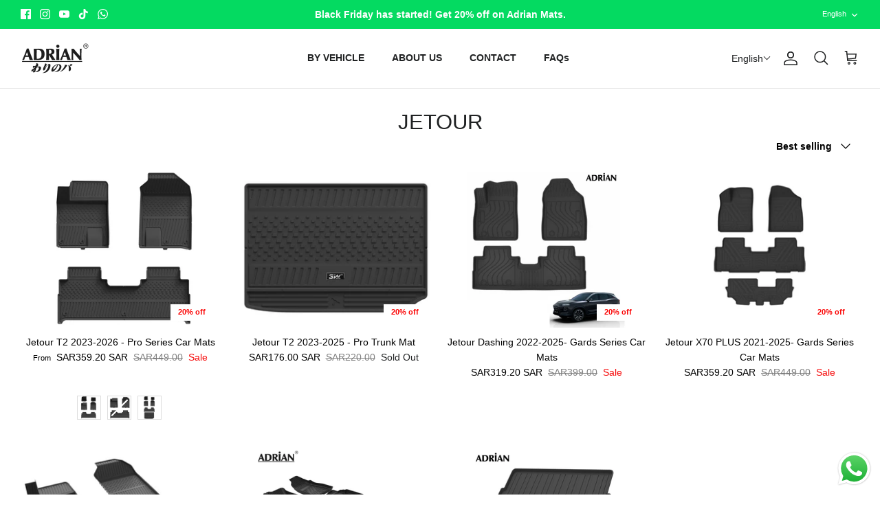

--- FILE ---
content_type: text/html; charset=utf-8
request_url: https://adrianksa.com/en/collections/jetour
body_size: 76842
content:
<!DOCTYPE html><html lang="en" dir="ltr">

<head>
  <!-- Google Tag Manager -->
<script>(function(w,d,s,l,i){w[l]=w[l]||[];w[l].push({'gtm.start':
new Date().getTime(),event:'gtm.js'});var f=d.getElementsByTagName(s)[0],
j=d.createElement(s),dl=l!='dataLayer'?'&l='+l:'';j.async=true;j.src=
'https://www.googletagmanager.com/gtm.js?id='+i+dl;f.parentNode.insertBefore(j,f);
})(window,document,'script','dataLayer','GTM-MDJWJTHM');</script>
<!-- End Google Tag Manager -->
 <script>/* start spd config */window._spt_delay_keywords=["/gtag/js,gtag(,/checkouts,/tiktok-track.js,/hotjar-,/smile-,/adoric.js,/wpm/,fbq("];/* end spd config */</script>
<meta name="google-site-verification" content="WBDX4iWKu1Ua_ZoghbG4oZKYi1CUyjGsVa5P8wbvcTk" />
 
  <!-- Symmetry 5.7.0 -->
<meta name="facebook-domain-verification" content="7zvw14q9sqo3rsoal24cva8f98336g" />

  <title>
    دعاسات جيتور: تصميمات مبتكرة وجودة عالية | ادريـــــان &ndash; ADRIAN KSA
  </title>

  <meta charset="utf-8" />
<meta name="viewport" content="width=device-width,initial-scale=1.0" />
<meta http-equiv="X-UA-Compatible" content="IE=edge">

<link rel="preconnect" href="https://cdn.shopify.com" crossorigin>
<link rel="preconnect" href="https://fonts.shopify.com" crossorigin>
<link rel="preconnect" href="https://monorail-edge.shopifysvc.com"><link rel="preload" href="//adrianksa.com/cdn/shop/t/24/assets/vendor.min.js?v=11589511144441591071715407036" as="script">
<link rel="preload" href="//adrianksa.com/cdn/shop/t/24/assets/theme.js?v=6253775985815068981738872670" as="script"><link rel="canonical" href="https://adrianksa.com/en/collections/jetour" /><link rel="icon" href="//adrianksa.com/cdn/shop/files/Logo-Adrian-black.png?crop=center&height=48&v=1674226738&width=48" type="image/png"><meta name="description" content="تسوق بين تشكيلتنا الرائعة من دعاسات سيارات jetour من متجر ادريـــــان تأتي بتصميمات مبتكرة وجودة عالية نوفر لك ضمان الجودة والتوصيل السريع اشترِ الآن">
<style>
    
    
    
    
    
    
    
    
    
  </style>

  <meta property="og:site_name" content="ADRIAN KSA">
<meta property="og:url" content="https://adrianksa.com/en/collections/jetour">
<meta property="og:title" content="دعاسات جيتور: تصميمات مبتكرة وجودة عالية | ادريـــــان">
<meta property="og:type" content="product.group">
<meta property="og:description" content="تسوق بين تشكيلتنا الرائعة من دعاسات سيارات jetour من متجر ادريـــــان تأتي بتصميمات مبتكرة وجودة عالية نوفر لك ضمان الجودة والتوصيل السريع اشترِ الآن"><meta property="og:image" content="http://adrianksa.com/cdn/shop/files/Mazda_1200x1200.png?v=1691841005">
  <meta property="og:image:secure_url" content="https://adrianksa.com/cdn/shop/files/Mazda_1200x1200.png?v=1691841005">
  <meta property="og:image:width" content="500">
  <meta property="og:image:height" content="500"><meta name="twitter:card" content="summary_large_image">
<meta name="twitter:title" content="دعاسات جيتور: تصميمات مبتكرة وجودة عالية | ادريـــــان">
<meta name="twitter:description" content="تسوق بين تشكيلتنا الرائعة من دعاسات سيارات jetour من متجر ادريـــــان تأتي بتصميمات مبتكرة وجودة عالية نوفر لك ضمان الجودة والتوصيل السريع اشترِ الآن">


  <link href="//adrianksa.com/cdn/shop/t/24/assets/styles.css?v=159572526830261480871759438773" rel="stylesheet" type="text/css" media="all" />
<script>
    window.theme = window.theme || {};
    theme.money_format_with_product_code_preference = "\u003cspan class=money\u003eSAR{{amount}} SAR\u003c\/span\u003e";
    theme.money_format_with_cart_code_preference = "\u003cspan class=money\u003eSAR{{amount}} SAR\u003c\/span\u003e";
    theme.money_format = "\u003cspan class=money\u003eSAR{{amount}}\u003c\/span\u003e";
    theme.strings = {
      previous: "Previous",
      next: "Next",
      addressError: "Error looking up that address",
      addressNoResults: "No results for that address",
      addressQueryLimit: "You have exceeded the Google API usage limit. Consider upgrading to a \u003ca href=\"https:\/\/developers.google.com\/maps\/premium\/usage-limits\"\u003ePremium Plan\u003c\/a\u003e.",
      authError: "There was a problem authenticating your Google Maps API Key.",
      icon_labels_left: "Left",
      icon_labels_right: "Right",
      icon_labels_down: "Down",
      icon_labels_close: "Close",
      icon_labels_plus: "Plus",
      imageSlider: "Image slider",
      cart_terms_confirmation: "You must agree to the terms and conditions before continuing.",
      products_listing_from: "From",
      layout_live_search_see_all: "See all results",
      products_product_add_to_cart: "Add to Cart",
      products_variant_no_stock: "Sold out",
      products_variant_non_existent: "Unavailable",
      products_product_pick_a: "Pick a",
      general_navigation_menu_toggle_aria_label: "Toggle menu",
      general_accessibility_labels_close: "Close",
      products_product_adding_to_cart: "Adding",
      products_product_added_to_cart: "Added to cart",
      general_quick_search_pages: "Pages",
      general_quick_search_no_results: "Sorry, we couldn\u0026#39;t find any results",
      collections_general_see_all_subcollections: "See all..."
    };
    theme.routes = {
      cart_url: '/en/cart',
      cart_add_url: '/en/cart/add.js',
      cart_change_url: '/en/cart/change',
      predictive_search_url: '/en/search/suggest'
    };
    theme.settings = {
      cart_type: "drawer",
      quickbuy_style: "button",
      avoid_orphans: true
    };
    document.documentElement.classList.add('js');
  </script>

  <script src="//adrianksa.com/cdn/shop/t/24/assets/vendor.min.js?v=11589511144441591071715407036" defer="defer"></script>
  <script src="//adrianksa.com/cdn/shop/t/24/assets/theme.js?v=6253775985815068981738872670" defer="defer"></script>

  

  <!-- Avada Email Marketing Script -->
 

<script>window.AVADA_EM_POPUP_CACHE = 1677354564801;window.AVADA_EM_PUSH_CACHE = 1677354516075;</script>








        <script>
            const date = new Date();
            window.AVADA_EM = window.AVADA_EM || {};
            window.AVADA_EM.template = "collection";
            window.AVADA_EM.shopId = 'zm2KtzBQcCzH6jwfleh3';
            window.AVADA_EM.disablePopupScript = true;
            window.AVADA_EM.disableTrackingScript = true;
            window.AVADA_EM.disablePushScript = true;
            const params = new URL(document.location).searchParams;
            if (params.get('_avde') && params.get('redirectUrl')) {
              window.location.replace(params.get('redirectUrl'));
            }
            window.AVADA_EM.isTrackingEnabled = true;
            window.AVADA_EM.cart = {"note":null,"attributes":{},"original_total_price":0,"total_price":0,"total_discount":0,"total_weight":0.0,"item_count":0,"items":[],"requires_shipping":false,"currency":"SAR","items_subtotal_price":0,"cart_level_discount_applications":[],"checkout_charge_amount":0};
        </script>
  <!-- /Avada Email Marketing Script -->

<script>window.performance && window.performance.mark && window.performance.mark('shopify.content_for_header.start');</script><meta name="facebook-domain-verification" content="7zvw14q9sqo3rsoal24cva8f98336g">
<meta name="google-site-verification" content="E5wh9vtIe3FQWTH57Mw0CN4T9m7dFUOAgfSpKlo8m08">
<meta id="shopify-digital-wallet" name="shopify-digital-wallet" content="/67859775804/digital_wallets/dialog">
<link rel="alternate" type="application/atom+xml" title="Feed" href="/en/collections/jetour.atom" />
<link rel="alternate" hreflang="x-default" href="https://adrianksa.com/collections/jetour">
<link rel="alternate" hreflang="en" href="https://adrianksa.com/en/collections/jetour">
<link rel="alternate" type="application/json+oembed" href="https://adrianksa.com/en/collections/jetour.oembed">
<script async="async" src="/checkouts/internal/preloads.js?locale=en-SA"></script>
<script id="shopify-features" type="application/json">{"accessToken":"d7771da3e2d04d41d46d617c9fa61572","betas":["rich-media-storefront-analytics"],"domain":"adrianksa.com","predictiveSearch":true,"shopId":67859775804,"locale":"en"}</script>
<script>var Shopify = Shopify || {};
Shopify.shop = "adrian-ksa.myshopify.com";
Shopify.locale = "en";
Shopify.currency = {"active":"SAR","rate":"1.0"};
Shopify.country = "SA";
Shopify.theme = {"name":"The original theme","id":168410284348,"schema_name":"Symmetry","schema_version":"5.7.0","theme_store_id":568,"role":"main"};
Shopify.theme.handle = "null";
Shopify.theme.style = {"id":null,"handle":null};
Shopify.cdnHost = "adrianksa.com/cdn";
Shopify.routes = Shopify.routes || {};
Shopify.routes.root = "/en/";</script>
<script type="module">!function(o){(o.Shopify=o.Shopify||{}).modules=!0}(window);</script>
<script>!function(o){function n(){var o=[];function n(){o.push(Array.prototype.slice.apply(arguments))}return n.q=o,n}var t=o.Shopify=o.Shopify||{};t.loadFeatures=n(),t.autoloadFeatures=n()}(window);</script>
<script id="shop-js-analytics" type="application/json">{"pageType":"collection"}</script>
<script defer="defer" async type="module" src="//adrianksa.com/cdn/shopifycloud/shop-js/modules/v2/client.init-shop-cart-sync_D0dqhulL.en.esm.js"></script>
<script defer="defer" async type="module" src="//adrianksa.com/cdn/shopifycloud/shop-js/modules/v2/chunk.common_CpVO7qML.esm.js"></script>
<script type="module">
  await import("//adrianksa.com/cdn/shopifycloud/shop-js/modules/v2/client.init-shop-cart-sync_D0dqhulL.en.esm.js");
await import("//adrianksa.com/cdn/shopifycloud/shop-js/modules/v2/chunk.common_CpVO7qML.esm.js");

  window.Shopify.SignInWithShop?.initShopCartSync?.({"fedCMEnabled":true,"windoidEnabled":true});

</script>
<script>(function() {
  var isLoaded = false;
  function asyncLoad() {
    if (isLoaded) return;
    isLoaded = true;
    var urls = ["https:\/\/d1bu6z2uxfnay3.cloudfront.net\/storage\/scripts\/adrian-ksa.myshopify.com.20231213070815.scripttag.js?shop=adrian-ksa.myshopify.com","https:\/\/cdn.shopify.com\/s\/files\/1\/0597\/3783\/3627\/files\/tptinstall.min.js?v=1718591634\u0026t=tapita-seo-script-tags\u0026shop=adrian-ksa.myshopify.com","https:\/\/cdn2.hextom.com\/js\/smartpushmarketing.js?shop=adrian-ksa.myshopify.com"];
    for (var i = 0; i < urls.length; i++) {
      var s = document.createElement('script');
      s.type = 'text/javascript';
      s.async = true;
      s.src = urls[i];
      var x = document.getElementsByTagName('script')[0];
      x.parentNode.insertBefore(s, x);
    }
  };
  if(window.attachEvent) {
    window.attachEvent('onload', asyncLoad);
  } else {
    window.addEventListener('load', asyncLoad, false);
  }
})();</script>
<script id="__st">var __st={"a":67859775804,"offset":7200,"reqid":"e411ded8-4fde-4ec3-be37-e26678321e01-1764196913","pageurl":"adrianksa.com\/en\/collections\/jetour","u":"542d5053411c","p":"collection","rtyp":"collection","rid":461628932412};</script>
<script>window.ShopifyPaypalV4VisibilityTracking = true;</script>
<script id="captcha-bootstrap">!function(){'use strict';const t='contact',e='account',n='new_comment',o=[[t,t],['blogs',n],['comments',n],[t,'customer']],c=[[e,'customer_login'],[e,'guest_login'],[e,'recover_customer_password'],[e,'create_customer']],r=t=>t.map((([t,e])=>`form[action*='/${t}']:not([data-nocaptcha='true']) input[name='form_type'][value='${e}']`)).join(','),a=t=>()=>t?[...document.querySelectorAll(t)].map((t=>t.form)):[];function s(){const t=[...o],e=r(t);return a(e)}const i='password',u='form_key',d=['recaptcha-v3-token','g-recaptcha-response','h-captcha-response',i],f=()=>{try{return window.sessionStorage}catch{return}},m='__shopify_v',_=t=>t.elements[u];function p(t,e,n=!1){try{const o=window.sessionStorage,c=JSON.parse(o.getItem(e)),{data:r}=function(t){const{data:e,action:n}=t;return t[m]||n?{data:e,action:n}:{data:t,action:n}}(c);for(const[e,n]of Object.entries(r))t.elements[e]&&(t.elements[e].value=n);n&&o.removeItem(e)}catch(o){console.error('form repopulation failed',{error:o})}}const l='form_type',E='cptcha';function T(t){t.dataset[E]=!0}const w=window,h=w.document,L='Shopify',v='ce_forms',y='captcha';let A=!1;((t,e)=>{const n=(g='f06e6c50-85a8-45c8-87d0-21a2b65856fe',I='https://cdn.shopify.com/shopifycloud/storefront-forms-hcaptcha/ce_storefront_forms_captcha_hcaptcha.v1.5.2.iife.js',D={infoText:'Protected by hCaptcha',privacyText:'Privacy',termsText:'Terms'},(t,e,n)=>{const o=w[L][v],c=o.bindForm;if(c)return c(t,g,e,D).then(n);var r;o.q.push([[t,g,e,D],n]),r=I,A||(h.body.append(Object.assign(h.createElement('script'),{id:'captcha-provider',async:!0,src:r})),A=!0)});var g,I,D;w[L]=w[L]||{},w[L][v]=w[L][v]||{},w[L][v].q=[],w[L][y]=w[L][y]||{},w[L][y].protect=function(t,e){n(t,void 0,e),T(t)},Object.freeze(w[L][y]),function(t,e,n,w,h,L){const[v,y,A,g]=function(t,e,n){const i=e?o:[],u=t?c:[],d=[...i,...u],f=r(d),m=r(i),_=r(d.filter((([t,e])=>n.includes(e))));return[a(f),a(m),a(_),s()]}(w,h,L),I=t=>{const e=t.target;return e instanceof HTMLFormElement?e:e&&e.form},D=t=>v().includes(t);t.addEventListener('submit',(t=>{const e=I(t);if(!e)return;const n=D(e)&&!e.dataset.hcaptchaBound&&!e.dataset.recaptchaBound,o=_(e),c=g().includes(e)&&(!o||!o.value);(n||c)&&t.preventDefault(),c&&!n&&(function(t){try{if(!f())return;!function(t){const e=f();if(!e)return;const n=_(t);if(!n)return;const o=n.value;o&&e.removeItem(o)}(t);const e=Array.from(Array(32),(()=>Math.random().toString(36)[2])).join('');!function(t,e){_(t)||t.append(Object.assign(document.createElement('input'),{type:'hidden',name:u})),t.elements[u].value=e}(t,e),function(t,e){const n=f();if(!n)return;const o=[...t.querySelectorAll(`input[type='${i}']`)].map((({name:t})=>t)),c=[...d,...o],r={};for(const[a,s]of new FormData(t).entries())c.includes(a)||(r[a]=s);n.setItem(e,JSON.stringify({[m]:1,action:t.action,data:r}))}(t,e)}catch(e){console.error('failed to persist form',e)}}(e),e.submit())}));const S=(t,e)=>{t&&!t.dataset[E]&&(n(t,e.some((e=>e===t))),T(t))};for(const o of['focusin','change'])t.addEventListener(o,(t=>{const e=I(t);D(e)&&S(e,y())}));const B=e.get('form_key'),M=e.get(l),P=B&&M;t.addEventListener('DOMContentLoaded',(()=>{const t=y();if(P)for(const e of t)e.elements[l].value===M&&p(e,B);[...new Set([...A(),...v().filter((t=>'true'===t.dataset.shopifyCaptcha))])].forEach((e=>S(e,t)))}))}(h,new URLSearchParams(w.location.search),n,t,e,['guest_login'])})(!0,!0)}();</script>
<script integrity="sha256-52AcMU7V7pcBOXWImdc/TAGTFKeNjmkeM1Pvks/DTgc=" data-source-attribution="shopify.loadfeatures" defer="defer" src="//adrianksa.com/cdn/shopifycloud/storefront/assets/storefront/load_feature-81c60534.js" crossorigin="anonymous"></script>
<script data-source-attribution="shopify.dynamic_checkout.dynamic.init">var Shopify=Shopify||{};Shopify.PaymentButton=Shopify.PaymentButton||{isStorefrontPortableWallets:!0,init:function(){window.Shopify.PaymentButton.init=function(){};var t=document.createElement("script");t.src="https://adrianksa.com/cdn/shopifycloud/portable-wallets/latest/portable-wallets.en.js",t.type="module",document.head.appendChild(t)}};
</script>
<script data-source-attribution="shopify.dynamic_checkout.buyer_consent">
  function portableWalletsHideBuyerConsent(e){var t=document.getElementById("shopify-buyer-consent"),n=document.getElementById("shopify-subscription-policy-button");t&&n&&(t.classList.add("hidden"),t.setAttribute("aria-hidden","true"),n.removeEventListener("click",e))}function portableWalletsShowBuyerConsent(e){var t=document.getElementById("shopify-buyer-consent"),n=document.getElementById("shopify-subscription-policy-button");t&&n&&(t.classList.remove("hidden"),t.removeAttribute("aria-hidden"),n.addEventListener("click",e))}window.Shopify?.PaymentButton&&(window.Shopify.PaymentButton.hideBuyerConsent=portableWalletsHideBuyerConsent,window.Shopify.PaymentButton.showBuyerConsent=portableWalletsShowBuyerConsent);
</script>
<script data-source-attribution="shopify.dynamic_checkout.cart.bootstrap">document.addEventListener("DOMContentLoaded",(function(){function t(){return document.querySelector("shopify-accelerated-checkout-cart, shopify-accelerated-checkout")}if(t())Shopify.PaymentButton.init();else{new MutationObserver((function(e,n){t()&&(Shopify.PaymentButton.init(),n.disconnect())})).observe(document.body,{childList:!0,subtree:!0})}}));
</script>

<script>window.performance && window.performance.mark && window.performance.mark('shopify.content_for_header.end');</script>
<script id="nx8HmVar" type="text/javascript" >
    const NX8_HM_CURRENCY_FORMAT = "<span class=money>SAR{{amount}}</span>";
    const NX8_HM_LINKS = [{ id: "main-menu", title: "USEFUL LINKS", items: ["/en/pages/privacy-policy","/en/pages/refund-policy","/en/pages/shipping-policy","/en/pages/terms-of-service",], },{ id: "footer", title: "INFO", items: ["/en/pages/privacy-policy","/en/pages/refund-policy","/en/pages/shipping-policy","/en/pages/terms-of-service",], },{ id: "customer-care", title: "CUSTOMER CARE", items: ["/en/pages/faqs","/en/pages/contact","/en/pages/%D9%85%D9%86-%D9%86%D8%AD%D9%86","/en/pages/set-up",], },{ id: "main-menu-1", title: "Main Menu", items: ["/en/collections","/en/pages/%D9%85%D9%86-%D9%86%D8%AD%D9%86","/en/pages/contact","/en/pages/faqs",], },{ id: "customer-account-main-menu", title: "Customer account main menu", items: ["/en/collections/all","https://shopify.com/67859775804/account/orders?locale=en&region_country=SA","https://shopify.com/67859775804/account/profile?locale=en&region_country=SA",], },];
    window.nx8HmCurrencyFormat = NX8_HM_CURRENCY_FORMAT;
    window.nx8HmLinks = NX8_HM_LINKS;
</script>
<script type="text/javascript" src="//adrianksa.com/cdn/shop/t/24/assets/nx8_hm_data.js?v=147582048532933495011715407036"></script>
<script src="//adrianksa.com/cdn/shop/t/24/assets/nx8_hm_hide_old_menu.js?v=143777279624094327391715407036" type="text/javascript"></script>


 
<!-- Google Tag Manager -->
<script>(function(w,d,s,l,i){w[l]=w[l]||[];w[l].push({'gtm.start':
new Date().getTime(),event:'gtm.js'});var f=d.getElementsByTagName(s)[0],
j=d.createElement(s),dl=l!='dataLayer'?'&l='+l:'';j.async=true;j.src=
'https://www.googletagmanager.com/gtm.js?id='+i+dl;f.parentNode.insertBefore(j,f);
})(window,document,'script','dataLayer','GTM-MDJWJTHM');</script>
<!-- End Google Tag Manager -->
<script>
  var aioMeta ={
      meta_e : '',
      meta_i : '',
   	  meta_n : ' ',
    }
      
</script> <script async src="https://static.aitrillion.com/aio-script/stores/aXHJtY0S5X4A_06MarasW_VLDr9gHQFnSKuG8by31Vo.js?shop_name=adrian-ksa.myshopify.com"></script> 


<!-- BEGIN app block: shopify://apps/swatch-king/blocks/variant-swatch-king/0850b1e4-ba30-4a0d-a8f4-f9a939276d7d -->


















































  <script>
    window.vsk_data = function(){
      return {
        "block_collection_settings": {"alignment":"center","enable":true,"swatch_location":"After image","switch_on_hover":true,"preselect_variant":false,"current_template":"collection"},
        "currency": "SAR",
        "currency_symbol": "ر.س",
        "primary_locale": "en",
        "localized_string": {},
        "app_setting_styles": {"products_swatch_presentation":{"slide_left_button_svg":"","slide_right_button_svg":""},"collections_swatch_presentation":{"minified":false,"minified_products":false,"minified_template":"+{count}","slide_left_button_svg":"","minified_display_count":[3,6],"slide_right_button_svg":""}},
        "app_setting": {"display_logs":false,"default_preset":1580793,"pre_hide_strategy":"hide-all-theme-selectors","swatch_url_source":"cdn","product_data_source":"storefront","data_url_source":"cdn","new_script":true},
        "app_setting_config": {"app_execution_strategy":"all","collections_options_disabled":null,"default_swatch_image":"none","do_not_select_an_option":{"text":"Select a {{ option_name }}","status":true,"control_add_to_cart":true,"allow_virtual_trigger":true,"make_a_selection_text":"Select a {{ option_name }}"},"history_free_group_navigation":false,"notranslate":false,"products_options_disabled":null,"size_chart":{"type":"theme","labels":"size,sizes,taille,größe,tamanho,tamaño,koko,サイズ","position":"right","size_chart_app":"","size_chart_app_css":"","size_chart_app_selector":""},"session_storage_timeout_seconds":60,"enable_swatch":{"cart":{"enable_on_cart_product_grid":true,"enable_on_cart_featured_product":true},"home":{"enable_on_home_product_grid":true,"enable_on_home_featured_product":true},"pages":{"enable_on_custom_product_grid":true,"enable_on_custom_featured_product":true},"article":{"enable_on_article_product_grid":true,"enable_on_article_featured_product":true},"products":{"enable_on_main_product":true,"enable_on_product_grid":true},"collections":{"enable_on_collection_quick_view":true,"enable_on_collection_product_grid":true},"list_collections":{"enable_on_list_collection_quick_view":true,"enable_on_list_collection_product_grid":true}},"product_template":{"group_swatches":true,"variant_swatches":true},"product_batch_size":250,"use_optimized_urls":true,"enable_error_tracking":true,"enable_event_tracking":null,"preset_badge":{"order":[{"name":"sold_out","order":0},{"name":"sale","order":1},{"name":"new","order":2}],"new_badge_text":"NEW","new_badge_color":"#FFFFFF","sale_badge_text":"SALE","sale_badge_color":"#FFFFFF","new_badge_bg_color":"#121212D1","sale_badge_bg_color":"#D91C01D1","sold_out_badge_text":"SOLD OUT","sold_out_badge_color":"#FFFFFF","new_show_when_all_same":false,"sale_show_when_all_same":false,"sold_out_badge_bg_color":"#BBBBBBD1","new_product_max_duration":90,"sold_out_show_when_all_same":false,"min_price_diff_for_sale_badge":5}},
        "theme_settings_map": {"171744526652":443096,"172045730108":443096,"172877611324":443096,"174831370556":443096,"175834366268":443096,"168410284348":443096,"172182372668":443096},
        "theme_settings": {"443096":{"id":443096,"configurations":{"products":{"theme_type":"dawn","swatch_root":{"position":"before","selector":"variant-picker, select.original-selector, .option-selectors, .selector-wrapper, .buy-buttons-row","groups_selector":"","section_selector":".section-main-product,[data-section-type=\"product-template\"], .template-product #main-product-detail, [data-section-type=\"featured-product\"], .slider-collection-listing .product-detail .product-form, .quickbuy-container .product-form, .product-block.expanded .product-detail .product-form","secondary_position":"","secondary_selector":"","use_section_as_root":true},"option_selectors":"variant-picker input[type=\"radio\"], .option-selector input, .selector-wrapper select, select.original-selector","selectors_to_hide":["variant-picker",".selector-wrapper",".option-selectors"],"json_data_selector":"","add_to_cart_selector":".input-row [type=\"submit\"]","custom_button_params":{"data":[{"value_attribute":"data-value","option_attribute":"data-name"}],"selected_selector":".active"},"option_index_attributes":["data-index","data-option-position","data-object","data-product-option","data-option-index","name"],"add_to_cart_text_selector":".input-row [type=\"submit\"]","selectors_to_hide_override":"","add_to_cart_enabled_classes":"","add_to_cart_disabled_classes":""},"collections":{"grid_updates":[{"type":"On sale","template":"\u003cspan class=\"product-label product-label--sale\" {{display_on_available}} {{display_on_sale}}\u003e\u003cspan\u003e{{ percentage_difference }}% off\u003c\/span\u003e\n  \u003c\/span\u003e","display_position":"bottom","display_selector":"","element_selector":""},{"type":"In stock","template":"\u003cspan class=\"product-label product-label--stock\"{{display_on_available}} {{hide_on_sale}}\u003e\u003cspan\u003e{{ inventory_quantity }} in stock\u003c\/span\u003e\n  \u003c\/span\u003e","display_position":"","display_selector":"","element_selector":""},{"type":"price","template":" \u003cspan class=\"product-price__item product-price__amount product-price__amount--on-sale theme-money price\" {display_on_sale}\u003e{price_with_format} \u003c\/span\u003e\n\u003cspan class=\"product-price__item product-price__amount  theme-money\" {hide_on_sale}\u003e{{price_with_format}}\u003c\/span\u003e\u003cspan class=\"product-price__item product-price__compare theme-money amount\" {display_on_sale}\u003e{compare_at_price_with_format}\u003c\/span\u003e","display_position":"replace","display_selector":".product-price, .price","element_selector":""}],"data_selectors":{"url":"a","title":".product-block__title, .title","attributes":["data-product-id:pid"],"form_input":"","featured_image":"img","secondary_image":"picture"},"attribute_updates":[{"selector":null,"template":null,"attribute":null}],"selectors_to_hide":[".product-block-options"],"json_data_selector":"[sa-swatch-json]","swatch_root_selector":".owl-item.active .product-block, .template-collection .product-block, .related-products .product-block, [contains-product-blocks] .product-block, filter-container .product-block, .section-featured-collection carousel-slider .product-block[data-product-id]","swatch_display_options":[{"label":"After image","position":"before","selector":".product-block__detail"},{"label":"After price","position":"after","selector":".product-price, .price"},{"label":"After title","position":"after","selector":".title, .product-block__title"}]}},"settings":{"products":{"handleize":false,"init_deferred":false,"label_split_symbol":"-","size_chart_selector":"","persist_group_variant":true,"hide_single_value_option":"none"},"collections":{"layer_index":12,"display_label":false,"continuous_lookup":3000,"json_data_from_api":true,"label_split_symbol":"-","price_trailing_zeroes":true,"hide_single_value_option":"none"}},"custom_scripts":[],"custom_css":".swatch-label {float: none !important;}\r\n.amount {text-decoration: line-through !important;}\r\n.hover-info {text-align: left !important;}\r\n.swatch-img-text-adjacent [swatch-inside=\"true\"]{white-space: break-spaces!important;}","theme_store_ids":[568],"schema_theme_names":["Symmetry"],"pre_hide_css_code":null},"443096":{"id":443096,"configurations":{"products":{"theme_type":"dawn","swatch_root":{"position":"before","selector":"variant-picker, select.original-selector, .option-selectors, .selector-wrapper, .buy-buttons-row","groups_selector":"","section_selector":".section-main-product,[data-section-type=\"product-template\"], .template-product #main-product-detail, [data-section-type=\"featured-product\"], .slider-collection-listing .product-detail .product-form, .quickbuy-container .product-form, .product-block.expanded .product-detail .product-form","secondary_position":"","secondary_selector":"","use_section_as_root":true},"option_selectors":"variant-picker input[type=\"radio\"], .option-selector input, .selector-wrapper select, select.original-selector","selectors_to_hide":["variant-picker",".selector-wrapper",".option-selectors"],"json_data_selector":"","add_to_cart_selector":".input-row [type=\"submit\"]","custom_button_params":{"data":[{"value_attribute":"data-value","option_attribute":"data-name"}],"selected_selector":".active"},"option_index_attributes":["data-index","data-option-position","data-object","data-product-option","data-option-index","name"],"add_to_cart_text_selector":".input-row [type=\"submit\"]","selectors_to_hide_override":"","add_to_cart_enabled_classes":"","add_to_cart_disabled_classes":""},"collections":{"grid_updates":[{"type":"On sale","template":"\u003cspan class=\"product-label product-label--sale\" {{display_on_available}} {{display_on_sale}}\u003e\u003cspan\u003e{{ percentage_difference }}% off\u003c\/span\u003e\n  \u003c\/span\u003e","display_position":"bottom","display_selector":"","element_selector":""},{"type":"In stock","template":"\u003cspan class=\"product-label product-label--stock\"{{display_on_available}} {{hide_on_sale}}\u003e\u003cspan\u003e{{ inventory_quantity }} in stock\u003c\/span\u003e\n  \u003c\/span\u003e","display_position":"","display_selector":"","element_selector":""},{"type":"price","template":" \u003cspan class=\"product-price__item product-price__amount product-price__amount--on-sale theme-money price\" {display_on_sale}\u003e{price_with_format} \u003c\/span\u003e\n\u003cspan class=\"product-price__item product-price__amount  theme-money\" {hide_on_sale}\u003e{{price_with_format}}\u003c\/span\u003e\u003cspan class=\"product-price__item product-price__compare theme-money amount\" {display_on_sale}\u003e{compare_at_price_with_format}\u003c\/span\u003e","display_position":"replace","display_selector":".product-price, .price","element_selector":""}],"data_selectors":{"url":"a","title":".product-block__title, .title","attributes":["data-product-id:pid"],"form_input":"","featured_image":"img","secondary_image":"picture"},"attribute_updates":[{"selector":null,"template":null,"attribute":null}],"selectors_to_hide":[".product-block-options"],"json_data_selector":"[sa-swatch-json]","swatch_root_selector":".owl-item.active .product-block, .template-collection .product-block, .related-products .product-block, [contains-product-blocks] .product-block, filter-container .product-block, .section-featured-collection carousel-slider .product-block[data-product-id]","swatch_display_options":[{"label":"After image","position":"before","selector":".product-block__detail"},{"label":"After price","position":"after","selector":".product-price, .price"},{"label":"After title","position":"after","selector":".title, .product-block__title"}]}},"settings":{"products":{"handleize":false,"init_deferred":false,"label_split_symbol":"-","size_chart_selector":"","persist_group_variant":true,"hide_single_value_option":"none"},"collections":{"layer_index":12,"display_label":false,"continuous_lookup":3000,"json_data_from_api":true,"label_split_symbol":"-","price_trailing_zeroes":true,"hide_single_value_option":"none"}},"custom_scripts":[],"custom_css":".swatch-label {float: none !important;}\r\n.amount {text-decoration: line-through !important;}\r\n.hover-info {text-align: left !important;}\r\n.swatch-img-text-adjacent [swatch-inside=\"true\"]{white-space: break-spaces!important;}","theme_store_ids":[568],"schema_theme_names":["Symmetry"],"pre_hide_css_code":null},"443096":{"id":443096,"configurations":{"products":{"theme_type":"dawn","swatch_root":{"position":"before","selector":"variant-picker, select.original-selector, .option-selectors, .selector-wrapper, .buy-buttons-row","groups_selector":"","section_selector":".section-main-product,[data-section-type=\"product-template\"], .template-product #main-product-detail, [data-section-type=\"featured-product\"], .slider-collection-listing .product-detail .product-form, .quickbuy-container .product-form, .product-block.expanded .product-detail .product-form","secondary_position":"","secondary_selector":"","use_section_as_root":true},"option_selectors":"variant-picker input[type=\"radio\"], .option-selector input, .selector-wrapper select, select.original-selector","selectors_to_hide":["variant-picker",".selector-wrapper",".option-selectors"],"json_data_selector":"","add_to_cart_selector":".input-row [type=\"submit\"]","custom_button_params":{"data":[{"value_attribute":"data-value","option_attribute":"data-name"}],"selected_selector":".active"},"option_index_attributes":["data-index","data-option-position","data-object","data-product-option","data-option-index","name"],"add_to_cart_text_selector":".input-row [type=\"submit\"]","selectors_to_hide_override":"","add_to_cart_enabled_classes":"","add_to_cart_disabled_classes":""},"collections":{"grid_updates":[{"type":"On sale","template":"\u003cspan class=\"product-label product-label--sale\" {{display_on_available}} {{display_on_sale}}\u003e\u003cspan\u003e{{ percentage_difference }}% off\u003c\/span\u003e\n  \u003c\/span\u003e","display_position":"bottom","display_selector":"","element_selector":""},{"type":"In stock","template":"\u003cspan class=\"product-label product-label--stock\"{{display_on_available}} {{hide_on_sale}}\u003e\u003cspan\u003e{{ inventory_quantity }} in stock\u003c\/span\u003e\n  \u003c\/span\u003e","display_position":"","display_selector":"","element_selector":""},{"type":"price","template":" \u003cspan class=\"product-price__item product-price__amount product-price__amount--on-sale theme-money price\" {display_on_sale}\u003e{price_with_format} \u003c\/span\u003e\n\u003cspan class=\"product-price__item product-price__amount  theme-money\" {hide_on_sale}\u003e{{price_with_format}}\u003c\/span\u003e\u003cspan class=\"product-price__item product-price__compare theme-money amount\" {display_on_sale}\u003e{compare_at_price_with_format}\u003c\/span\u003e","display_position":"replace","display_selector":".product-price, .price","element_selector":""}],"data_selectors":{"url":"a","title":".product-block__title, .title","attributes":["data-product-id:pid"],"form_input":"","featured_image":"img","secondary_image":"picture"},"attribute_updates":[{"selector":null,"template":null,"attribute":null}],"selectors_to_hide":[".product-block-options"],"json_data_selector":"[sa-swatch-json]","swatch_root_selector":".owl-item.active .product-block, .template-collection .product-block, .related-products .product-block, [contains-product-blocks] .product-block, filter-container .product-block, .section-featured-collection carousel-slider .product-block[data-product-id]","swatch_display_options":[{"label":"After image","position":"before","selector":".product-block__detail"},{"label":"After price","position":"after","selector":".product-price, .price"},{"label":"After title","position":"after","selector":".title, .product-block__title"}]}},"settings":{"products":{"handleize":false,"init_deferred":false,"label_split_symbol":"-","size_chart_selector":"","persist_group_variant":true,"hide_single_value_option":"none"},"collections":{"layer_index":12,"display_label":false,"continuous_lookup":3000,"json_data_from_api":true,"label_split_symbol":"-","price_trailing_zeroes":true,"hide_single_value_option":"none"}},"custom_scripts":[],"custom_css":".swatch-label {float: none !important;}\r\n.amount {text-decoration: line-through !important;}\r\n.hover-info {text-align: left !important;}\r\n.swatch-img-text-adjacent [swatch-inside=\"true\"]{white-space: break-spaces!important;}","theme_store_ids":[568],"schema_theme_names":["Symmetry"],"pre_hide_css_code":null},"443096":{"id":443096,"configurations":{"products":{"theme_type":"dawn","swatch_root":{"position":"before","selector":"variant-picker, select.original-selector, .option-selectors, .selector-wrapper, .buy-buttons-row","groups_selector":"","section_selector":".section-main-product,[data-section-type=\"product-template\"], .template-product #main-product-detail, [data-section-type=\"featured-product\"], .slider-collection-listing .product-detail .product-form, .quickbuy-container .product-form, .product-block.expanded .product-detail .product-form","secondary_position":"","secondary_selector":"","use_section_as_root":true},"option_selectors":"variant-picker input[type=\"radio\"], .option-selector input, .selector-wrapper select, select.original-selector","selectors_to_hide":["variant-picker",".selector-wrapper",".option-selectors"],"json_data_selector":"","add_to_cart_selector":".input-row [type=\"submit\"]","custom_button_params":{"data":[{"value_attribute":"data-value","option_attribute":"data-name"}],"selected_selector":".active"},"option_index_attributes":["data-index","data-option-position","data-object","data-product-option","data-option-index","name"],"add_to_cart_text_selector":".input-row [type=\"submit\"]","selectors_to_hide_override":"","add_to_cart_enabled_classes":"","add_to_cart_disabled_classes":""},"collections":{"grid_updates":[{"type":"On sale","template":"\u003cspan class=\"product-label product-label--sale\" {{display_on_available}} {{display_on_sale}}\u003e\u003cspan\u003e{{ percentage_difference }}% off\u003c\/span\u003e\n  \u003c\/span\u003e","display_position":"bottom","display_selector":"","element_selector":""},{"type":"In stock","template":"\u003cspan class=\"product-label product-label--stock\"{{display_on_available}} {{hide_on_sale}}\u003e\u003cspan\u003e{{ inventory_quantity }} in stock\u003c\/span\u003e\n  \u003c\/span\u003e","display_position":"","display_selector":"","element_selector":""},{"type":"price","template":" \u003cspan class=\"product-price__item product-price__amount product-price__amount--on-sale theme-money price\" {display_on_sale}\u003e{price_with_format} \u003c\/span\u003e\n\u003cspan class=\"product-price__item product-price__amount  theme-money\" {hide_on_sale}\u003e{{price_with_format}}\u003c\/span\u003e\u003cspan class=\"product-price__item product-price__compare theme-money amount\" {display_on_sale}\u003e{compare_at_price_with_format}\u003c\/span\u003e","display_position":"replace","display_selector":".product-price, .price","element_selector":""}],"data_selectors":{"url":"a","title":".product-block__title, .title","attributes":["data-product-id:pid"],"form_input":"","featured_image":"img","secondary_image":"picture"},"attribute_updates":[{"selector":null,"template":null,"attribute":null}],"selectors_to_hide":[".product-block-options"],"json_data_selector":"[sa-swatch-json]","swatch_root_selector":".owl-item.active .product-block, .template-collection .product-block, .related-products .product-block, [contains-product-blocks] .product-block, filter-container .product-block, .section-featured-collection carousel-slider .product-block[data-product-id]","swatch_display_options":[{"label":"After image","position":"before","selector":".product-block__detail"},{"label":"After price","position":"after","selector":".product-price, .price"},{"label":"After title","position":"after","selector":".title, .product-block__title"}]}},"settings":{"products":{"handleize":false,"init_deferred":false,"label_split_symbol":"-","size_chart_selector":"","persist_group_variant":true,"hide_single_value_option":"none"},"collections":{"layer_index":12,"display_label":false,"continuous_lookup":3000,"json_data_from_api":true,"label_split_symbol":"-","price_trailing_zeroes":true,"hide_single_value_option":"none"}},"custom_scripts":[],"custom_css":".swatch-label {float: none !important;}\r\n.amount {text-decoration: line-through !important;}\r\n.hover-info {text-align: left !important;}\r\n.swatch-img-text-adjacent [swatch-inside=\"true\"]{white-space: break-spaces!important;}","theme_store_ids":[568],"schema_theme_names":["Symmetry"],"pre_hide_css_code":null},"443096":{"id":443096,"configurations":{"products":{"theme_type":"dawn","swatch_root":{"position":"before","selector":"variant-picker, select.original-selector, .option-selectors, .selector-wrapper, .buy-buttons-row","groups_selector":"","section_selector":".section-main-product,[data-section-type=\"product-template\"], .template-product #main-product-detail, [data-section-type=\"featured-product\"], .slider-collection-listing .product-detail .product-form, .quickbuy-container .product-form, .product-block.expanded .product-detail .product-form","secondary_position":"","secondary_selector":"","use_section_as_root":true},"option_selectors":"variant-picker input[type=\"radio\"], .option-selector input, .selector-wrapper select, select.original-selector","selectors_to_hide":["variant-picker",".selector-wrapper",".option-selectors"],"json_data_selector":"","add_to_cart_selector":".input-row [type=\"submit\"]","custom_button_params":{"data":[{"value_attribute":"data-value","option_attribute":"data-name"}],"selected_selector":".active"},"option_index_attributes":["data-index","data-option-position","data-object","data-product-option","data-option-index","name"],"add_to_cart_text_selector":".input-row [type=\"submit\"]","selectors_to_hide_override":"","add_to_cart_enabled_classes":"","add_to_cart_disabled_classes":""},"collections":{"grid_updates":[{"type":"On sale","template":"\u003cspan class=\"product-label product-label--sale\" {{display_on_available}} {{display_on_sale}}\u003e\u003cspan\u003e{{ percentage_difference }}% off\u003c\/span\u003e\n  \u003c\/span\u003e","display_position":"bottom","display_selector":"","element_selector":""},{"type":"In stock","template":"\u003cspan class=\"product-label product-label--stock\"{{display_on_available}} {{hide_on_sale}}\u003e\u003cspan\u003e{{ inventory_quantity }} in stock\u003c\/span\u003e\n  \u003c\/span\u003e","display_position":"","display_selector":"","element_selector":""},{"type":"price","template":" \u003cspan class=\"product-price__item product-price__amount product-price__amount--on-sale theme-money price\" {display_on_sale}\u003e{price_with_format} \u003c\/span\u003e\n\u003cspan class=\"product-price__item product-price__amount  theme-money\" {hide_on_sale}\u003e{{price_with_format}}\u003c\/span\u003e\u003cspan class=\"product-price__item product-price__compare theme-money amount\" {display_on_sale}\u003e{compare_at_price_with_format}\u003c\/span\u003e","display_position":"replace","display_selector":".product-price, .price","element_selector":""}],"data_selectors":{"url":"a","title":".product-block__title, .title","attributes":["data-product-id:pid"],"form_input":"","featured_image":"img","secondary_image":"picture"},"attribute_updates":[{"selector":null,"template":null,"attribute":null}],"selectors_to_hide":[".product-block-options"],"json_data_selector":"[sa-swatch-json]","swatch_root_selector":".owl-item.active .product-block, .template-collection .product-block, .related-products .product-block, [contains-product-blocks] .product-block, filter-container .product-block, .section-featured-collection carousel-slider .product-block[data-product-id]","swatch_display_options":[{"label":"After image","position":"before","selector":".product-block__detail"},{"label":"After price","position":"after","selector":".product-price, .price"},{"label":"After title","position":"after","selector":".title, .product-block__title"}]}},"settings":{"products":{"handleize":false,"init_deferred":false,"label_split_symbol":"-","size_chart_selector":"","persist_group_variant":true,"hide_single_value_option":"none"},"collections":{"layer_index":12,"display_label":false,"continuous_lookup":3000,"json_data_from_api":true,"label_split_symbol":"-","price_trailing_zeroes":true,"hide_single_value_option":"none"}},"custom_scripts":[],"custom_css":".swatch-label {float: none !important;}\r\n.amount {text-decoration: line-through !important;}\r\n.hover-info {text-align: left !important;}\r\n.swatch-img-text-adjacent [swatch-inside=\"true\"]{white-space: break-spaces!important;}","theme_store_ids":[568],"schema_theme_names":["Symmetry"],"pre_hide_css_code":null},"443096":{"id":443096,"configurations":{"products":{"theme_type":"dawn","swatch_root":{"position":"before","selector":"variant-picker, select.original-selector, .option-selectors, .selector-wrapper, .buy-buttons-row","groups_selector":"","section_selector":".section-main-product,[data-section-type=\"product-template\"], .template-product #main-product-detail, [data-section-type=\"featured-product\"], .slider-collection-listing .product-detail .product-form, .quickbuy-container .product-form, .product-block.expanded .product-detail .product-form","secondary_position":"","secondary_selector":"","use_section_as_root":true},"option_selectors":"variant-picker input[type=\"radio\"], .option-selector input, .selector-wrapper select, select.original-selector","selectors_to_hide":["variant-picker",".selector-wrapper",".option-selectors"],"json_data_selector":"","add_to_cart_selector":".input-row [type=\"submit\"]","custom_button_params":{"data":[{"value_attribute":"data-value","option_attribute":"data-name"}],"selected_selector":".active"},"option_index_attributes":["data-index","data-option-position","data-object","data-product-option","data-option-index","name"],"add_to_cart_text_selector":".input-row [type=\"submit\"]","selectors_to_hide_override":"","add_to_cart_enabled_classes":"","add_to_cart_disabled_classes":""},"collections":{"grid_updates":[{"type":"On sale","template":"\u003cspan class=\"product-label product-label--sale\" {{display_on_available}} {{display_on_sale}}\u003e\u003cspan\u003e{{ percentage_difference }}% off\u003c\/span\u003e\n  \u003c\/span\u003e","display_position":"bottom","display_selector":"","element_selector":""},{"type":"In stock","template":"\u003cspan class=\"product-label product-label--stock\"{{display_on_available}} {{hide_on_sale}}\u003e\u003cspan\u003e{{ inventory_quantity }} in stock\u003c\/span\u003e\n  \u003c\/span\u003e","display_position":"","display_selector":"","element_selector":""},{"type":"price","template":" \u003cspan class=\"product-price__item product-price__amount product-price__amount--on-sale theme-money price\" {display_on_sale}\u003e{price_with_format} \u003c\/span\u003e\n\u003cspan class=\"product-price__item product-price__amount  theme-money\" {hide_on_sale}\u003e{{price_with_format}}\u003c\/span\u003e\u003cspan class=\"product-price__item product-price__compare theme-money amount\" {display_on_sale}\u003e{compare_at_price_with_format}\u003c\/span\u003e","display_position":"replace","display_selector":".product-price, .price","element_selector":""}],"data_selectors":{"url":"a","title":".product-block__title, .title","attributes":["data-product-id:pid"],"form_input":"","featured_image":"img","secondary_image":"picture"},"attribute_updates":[{"selector":null,"template":null,"attribute":null}],"selectors_to_hide":[".product-block-options"],"json_data_selector":"[sa-swatch-json]","swatch_root_selector":".owl-item.active .product-block, .template-collection .product-block, .related-products .product-block, [contains-product-blocks] .product-block, filter-container .product-block, .section-featured-collection carousel-slider .product-block[data-product-id]","swatch_display_options":[{"label":"After image","position":"before","selector":".product-block__detail"},{"label":"After price","position":"after","selector":".product-price, .price"},{"label":"After title","position":"after","selector":".title, .product-block__title"}]}},"settings":{"products":{"handleize":false,"init_deferred":false,"label_split_symbol":"-","size_chart_selector":"","persist_group_variant":true,"hide_single_value_option":"none"},"collections":{"layer_index":12,"display_label":false,"continuous_lookup":3000,"json_data_from_api":true,"label_split_symbol":"-","price_trailing_zeroes":true,"hide_single_value_option":"none"}},"custom_scripts":[],"custom_css":".swatch-label {float: none !important;}\r\n.amount {text-decoration: line-through !important;}\r\n.hover-info {text-align: left !important;}\r\n.swatch-img-text-adjacent [swatch-inside=\"true\"]{white-space: break-spaces!important;}","theme_store_ids":[568],"schema_theme_names":["Symmetry"],"pre_hide_css_code":null},"443096":{"id":443096,"configurations":{"products":{"theme_type":"dawn","swatch_root":{"position":"before","selector":"variant-picker, select.original-selector, .option-selectors, .selector-wrapper, .buy-buttons-row","groups_selector":"","section_selector":".section-main-product,[data-section-type=\"product-template\"], .template-product #main-product-detail, [data-section-type=\"featured-product\"], .slider-collection-listing .product-detail .product-form, .quickbuy-container .product-form, .product-block.expanded .product-detail .product-form","secondary_position":"","secondary_selector":"","use_section_as_root":true},"option_selectors":"variant-picker input[type=\"radio\"], .option-selector input, .selector-wrapper select, select.original-selector","selectors_to_hide":["variant-picker",".selector-wrapper",".option-selectors"],"json_data_selector":"","add_to_cart_selector":".input-row [type=\"submit\"]","custom_button_params":{"data":[{"value_attribute":"data-value","option_attribute":"data-name"}],"selected_selector":".active"},"option_index_attributes":["data-index","data-option-position","data-object","data-product-option","data-option-index","name"],"add_to_cart_text_selector":".input-row [type=\"submit\"]","selectors_to_hide_override":"","add_to_cart_enabled_classes":"","add_to_cart_disabled_classes":""},"collections":{"grid_updates":[{"type":"On sale","template":"\u003cspan class=\"product-label product-label--sale\" {{display_on_available}} {{display_on_sale}}\u003e\u003cspan\u003e{{ percentage_difference }}% off\u003c\/span\u003e\n  \u003c\/span\u003e","display_position":"bottom","display_selector":"","element_selector":""},{"type":"In stock","template":"\u003cspan class=\"product-label product-label--stock\"{{display_on_available}} {{hide_on_sale}}\u003e\u003cspan\u003e{{ inventory_quantity }} in stock\u003c\/span\u003e\n  \u003c\/span\u003e","display_position":"","display_selector":"","element_selector":""},{"type":"price","template":" \u003cspan class=\"product-price__item product-price__amount product-price__amount--on-sale theme-money price\" {display_on_sale}\u003e{price_with_format} \u003c\/span\u003e\n\u003cspan class=\"product-price__item product-price__amount  theme-money\" {hide_on_sale}\u003e{{price_with_format}}\u003c\/span\u003e\u003cspan class=\"product-price__item product-price__compare theme-money amount\" {display_on_sale}\u003e{compare_at_price_with_format}\u003c\/span\u003e","display_position":"replace","display_selector":".product-price, .price","element_selector":""}],"data_selectors":{"url":"a","title":".product-block__title, .title","attributes":["data-product-id:pid"],"form_input":"","featured_image":"img","secondary_image":"picture"},"attribute_updates":[{"selector":null,"template":null,"attribute":null}],"selectors_to_hide":[".product-block-options"],"json_data_selector":"[sa-swatch-json]","swatch_root_selector":".owl-item.active .product-block, .template-collection .product-block, .related-products .product-block, [contains-product-blocks] .product-block, filter-container .product-block, .section-featured-collection carousel-slider .product-block[data-product-id]","swatch_display_options":[{"label":"After image","position":"before","selector":".product-block__detail"},{"label":"After price","position":"after","selector":".product-price, .price"},{"label":"After title","position":"after","selector":".title, .product-block__title"}]}},"settings":{"products":{"handleize":false,"init_deferred":false,"label_split_symbol":"-","size_chart_selector":"","persist_group_variant":true,"hide_single_value_option":"none"},"collections":{"layer_index":12,"display_label":false,"continuous_lookup":3000,"json_data_from_api":true,"label_split_symbol":"-","price_trailing_zeroes":true,"hide_single_value_option":"none"}},"custom_scripts":[],"custom_css":".swatch-label {float: none !important;}\r\n.amount {text-decoration: line-through !important;}\r\n.hover-info {text-align: left !important;}\r\n.swatch-img-text-adjacent [swatch-inside=\"true\"]{white-space: break-spaces!important;}","theme_store_ids":[568],"schema_theme_names":["Symmetry"],"pre_hide_css_code":null}},
        "product_options": [{"id":3025467006,"name":"Type","products_preset_id":1580792,"products_swatch":"first_variant_image","collections_preset_id":1580801,"collections_swatch":"first_variant_image","trigger_action":"auto","mobile_products_preset_id":1580792,"mobile_products_swatch":"first_variant_image","mobile_collections_preset_id":1580801,"mobile_collections_swatch":"first_variant_image","same_products_preset_for_mobile":true,"same_collections_preset_for_mobile":true},{"id":3025467001,"name":"Color","products_preset_id":1580792,"products_swatch":"first_variant_image","collections_preset_id":1580801,"collections_swatch":"first_variant_image","trigger_action":"auto","mobile_products_preset_id":1580792,"mobile_products_swatch":"first_variant_image","mobile_collections_preset_id":1580801,"mobile_collections_swatch":"first_variant_image","same_products_preset_for_mobile":true,"same_collections_preset_for_mobile":true},{"id":3025467002,"name":"Title","products_preset_id":1580792,"products_swatch":"first_variant_image","collections_preset_id":null,"collections_swatch":"first_variant_image","trigger_action":"auto","mobile_products_preset_id":1580792,"mobile_products_swatch":"first_variant_image","mobile_collections_preset_id":null,"mobile_collections_swatch":"first_variant_image","same_products_preset_for_mobile":true,"same_collections_preset_for_mobile":true},{"id":3025467003,"name":"Style","products_preset_id":1580792,"products_swatch":"first_variant_image","collections_preset_id":null,"collections_swatch":"first_variant_image","trigger_action":"auto","mobile_products_preset_id":1580792,"mobile_products_swatch":"first_variant_image","mobile_collections_preset_id":null,"mobile_collections_swatch":"first_variant_image","same_products_preset_for_mobile":true,"same_collections_preset_for_mobile":true},{"id":3025467004,"name":"Size","products_preset_id":1580792,"products_swatch":"first_variant_image","collections_preset_id":1580797,"collections_swatch":"first_variant_image","trigger_action":"auto","mobile_products_preset_id":1580792,"mobile_products_swatch":"first_variant_image","mobile_collections_preset_id":1580797,"mobile_collections_swatch":"first_variant_image","same_products_preset_for_mobile":true,"same_collections_preset_for_mobile":true}],
        "swatch_dir": "vsk",
        "presets": {"1580792":{"id":1580792,"name":"Polaroid swatch","params":{"hover":{"effect":"none","transform_type":false},"width":"90px","height":"90px","new_badge":{"enable":true},"arrow_mode":"mode_1","sale_badge":{"enable":true},"migrated_to":11.39,"price_badge":{"price_enabled":true,"price_location":"below_value"},"swatch_type":"polaroid-swatch","border_width":"0.5px","margin_right":"4px","preview_type":"variant_image","swatch_style":"stack","display_label":true,"sold_out_badge":{"enable":true},"stock_out_type":"strike-out","background_size":"cover","adjust_margin_right":false,"background_position":"top","last_swatch_preview":"full","option_value_display":"adjacent","display_variant_label":false,"margin_swatch_horizontal":"0px"},"assoc_view_type":"swatch","apply_to":"products"},"1580801":{"id":1580801,"name":"Square swatch - Large","params":{"hover":{"effect":"none","transform_type":false},"width":"39px","height":"39px","arrow_mode":"mode_3","migrated_to":11.39,"border_space":"2px","border_width":"1px","margin_right":"3px","preview_type":"variant_image","swatch_style":"stack","display_label":false,"stock_out_type":"cross-out","background_size":"cover","adjust_margin_right":true,"background_position":"top","last_swatch_preview":"full","minification_action":"do_nothing","option_value_display":"none","display_variant_label":true,"minification_template":"+{{count}}","swatch_minification_count":"3","minification_admin_template":""},"assoc_view_type":"swatch","apply_to":"collections"},"1580795":{"id":1580795,"name":"Square swatch","params":{"hover":{"effect":"shadow","transform_type":true},"width":"66px","height":"66px","new_badge":{"enable":true},"arrow_mode":"mode_1","sale_badge":{"enable":true},"migrated_to":11.39,"border_space":"3px","border_width":"1px","margin_right":"8px","preview_type":"variant_image","swatch_style":"stack","display_label":true,"badge_position":"outside_swatch","sold_out_badge":{"enable":true},"stock_out_type":"grey-out","background_size":"cover","adjust_margin_right":false,"background_position":"top","last_swatch_preview":"full","option_value_display":"none","display_variant_label":true},"assoc_view_type":"swatch","apply_to":"products"},"1580791":{"id":1580791,"name":"Circular swatch","params":{"hover":{"effect":"grow","transform_type":false},"width":"46px","height":"46px","new_badge":{"enable":true},"arrow_mode":"mode_1","sale_badge":{"enable":true},"migrated_to":11.39,"border_space":"3px","border_width":"2px","margin_right":"8px","preview_type":"custom_image","swatch_style":"stack","display_label":true,"badge_position":"outside_swatch","sold_out_badge":{"enable":true},"stock_out_type":"cross-out","background_size":"cover","adjust_margin_right":false,"background_position":"top","last_swatch_preview":"full","option_value_display":"none","display_variant_label":true},"assoc_view_type":"swatch","apply_to":"products"},"1580951":{"id":1580951,"name":"Button - Desktop","params":{"hover":{"animation":"none"},"width":"50px","height":"35px","min-width":"50px","arrow_mode":"mode_1","width_type":"auto","button_type":"normal-button","price_badge":{"price_enabled":false},"button_style":"stack","margin_right":"12px","preview_type":"small_values","display_label":true,"stock_out_type":"cross-out","padding_vertical":"9px","display_variant_label":false},"assoc_view_type":"button","apply_to":"products"},"1580803":{"id":1580803,"name":"Button with price","params":{"hover":{"animation":"none"},"width":"100px","height":"50px","min-width":"100px","arrow_mode":"mode_1","width_type":"fixed","button_type":"button-with-price","price_badge":{"price_enabled":true},"button_style":"stack","margin_right":"12px","preview_type":"variant_values","display_label":true,"stock_out_type":"strike-out","padding_vertical":"5px","display_variant_label":false},"assoc_view_type":"button","apply_to":"products"},"1580802":{"id":1580802,"name":"Square button","params":{"hover":{"animation":"none"},"width":"50px","height":"25px","min-width":"50px","arrow_mode":"mode_3","width_type":"auto","button_type":"normal-button","price_badge":{"price_enabled":false},"button_style":"stack","margin_right":"7px","preview_type":"small_values","display_label":false,"stock_out_type":"cross-out","padding_vertical":"9px","minification_action":"do_nothing","display_variant_label":false,"minification_template":"+{{count}}","swatch_minification_count":"3","minification_admin_template":""},"assoc_view_type":"button","apply_to":"collections"},"1580798":{"id":1580798,"name":"Text only button","params":{"hover":{"animation":"none"},"height":"22px","arrow_mode":"mode_3","button_style":"slide","margin_right":"12px","preview_type":"small_values","display_label":false,"stock_out_type":"strike-out","minification_action":"do_nothing","display_variant_label":false,"minification_template":"+{{count}}","swatch_minification_count":"3","minification_admin_template":""},"assoc_view_type":"button","apply_to":"collections"},"1580797":{"id":1580797,"name":"Circular swatch - Small","params":{"hover":{"effect":"none","transform_type":false},"width":"24px","height":"24px","arrow_mode":"mode_3","migrated_to":11.39,"border_space":"2px","border_width":"1px","margin_right":"3px","preview_type":"custom_image","swatch_style":"stack","display_label":false,"stock_out_type":"cross-out","background_size":"cover","adjust_margin_right":true,"background_position":"top","last_swatch_preview":"full","minification_action":"do_nothing","option_value_display":"none","display_variant_label":true,"minification_template":"+{{count}}","swatch_minification_count":"3","minification_admin_template":""},"assoc_view_type":"swatch","apply_to":"collections"},"1580796":{"id":1580796,"name":"Swatch in pill","params":{"hover":{"effect":"none","transform_type":false},"pill_size":"35px","arrow_mode":"mode_1","price_badge":{"price_enabled":false},"swatch_size":"20px","swatch_type":"swatch-pill","border_width":"1px","margin_right":"12px","preview_type":"custom_image","swatch_style":"stack","display_label":true,"button_padding":"7px","stock_out_type":"cross-out","background_size":"cover","font_size_price":"13px","font_weight_price":"400","background_position":"top","option_value_display":"adjacent","display_variant_label":false},"assoc_view_type":"swatch","apply_to":"products"},"1580793":{"id":1580793,"name":"Button","params":{"hover":{"animation":"none"},"width":"50px","height":"35px","min-width":"50px","arrow_mode":"mode_1","width_type":"auto","button_type":"normal-button","price_badge":{"price_enabled":false},"button_style":"stack","margin_right":"12px","preview_type":"small_values","display_label":true,"stock_out_type":"cross-out","padding_vertical":"9px","display_variant_label":false},"assoc_view_type":"button","apply_to":"products"},"1580790":{"id":1580790,"name":"Button pill","params":{"hover":{"animation":"shadow"},"width":"50px","height":"35px","min-width":"50px","arrow_mode":"mode_1","width_type":"auto","button_type":"normal-button","price_badge":{"price_enabled":false},"button_style":"stack","margin_right":"12px","preview_type":"large_values","display_label":true,"stock_out_type":"strike-out","padding_vertical":"9px","display_variant_label":false},"assoc_view_type":"button","apply_to":"products"},"1580800":{"id":1580800,"name":"Dropdown with label","params":{"params":{"display_price":true},"seperator":":","icon_style":"arrow","label_size":"12px","label_weight":"700","padding_left":"5px","display_label":true,"display_price":true,"display_style":"block","dropdown_type":"label_inside","stock_out_type":"grey-out","price_alignment":"row","label_padding_left":"10px"},"assoc_view_type":"drop_down","apply_to":"collections"},"1580799":{"id":1580799,"name":"Dropdown with label","params":{"params":{"display_price":true},"seperator":":","icon_style":"arrow","label_size":"14px","label_weight":"700","padding_left":"5px","display_label":true,"display_price":true,"display_style":"block","dropdown_type":"label_inside","stock_out_type":"grey-out","price_alignment":"row","label_padding_left":"15px"},"assoc_view_type":"drop_down","apply_to":"products"},"1580794":{"id":1580794,"name":"Dropdown","params":{"params":{"display_price":true},"seperator":"","icon_style":"arrow","label_size":"14px","label_weight":"700","padding_left":"10px","display_label":true,"display_price":true,"display_style":"block","dropdown_type":"default","stock_out_type":"grey-out","label_padding_left":"0px"},"assoc_view_type":"drop_down","apply_to":"products"}},
        "storefront_key": "245e788997ebe496f70bb6d57b594409",
        "lambda_cloudfront_url": "https://api.starapps.studio",
        "published_locales": [{"shop_locale":{"locale":"en","enabled":true,"primary":true,"published":true}}],
        "money_format": "\u003cspan class=money\u003eSAR{{amount}}\u003c\/span\u003e",
        "data_url_source": "",
        "published_theme_setting": "443096",
        "product_data_source": "storefront",
        "is_b2b": false,
        "inventory_config": {"config":null,"localized_strings":{}},
        "show_groups": true
      }
    }

    window.vskData = {
        "block_collection_settings": {"alignment":"center","enable":true,"swatch_location":"After image","switch_on_hover":true,"preselect_variant":false,"current_template":"collection"},
        "currency": "SAR",
        "currency_symbol": "ر.س",
        "primary_locale": "en",
        "localized_string": {},
        "app_setting_styles": {"products_swatch_presentation":{"slide_left_button_svg":"","slide_right_button_svg":""},"collections_swatch_presentation":{"minified":false,"minified_products":false,"minified_template":"+{count}","slide_left_button_svg":"","minified_display_count":[3,6],"slide_right_button_svg":""}},
        "app_setting": {"display_logs":false,"default_preset":1580793,"pre_hide_strategy":"hide-all-theme-selectors","swatch_url_source":"cdn","product_data_source":"storefront","data_url_source":"cdn","new_script":true},
        "app_setting_config": {"app_execution_strategy":"all","collections_options_disabled":null,"default_swatch_image":"none","do_not_select_an_option":{"text":"Select a {{ option_name }}","status":true,"control_add_to_cart":true,"allow_virtual_trigger":true,"make_a_selection_text":"Select a {{ option_name }}"},"history_free_group_navigation":false,"notranslate":false,"products_options_disabled":null,"size_chart":{"type":"theme","labels":"size,sizes,taille,größe,tamanho,tamaño,koko,サイズ","position":"right","size_chart_app":"","size_chart_app_css":"","size_chart_app_selector":""},"session_storage_timeout_seconds":60,"enable_swatch":{"cart":{"enable_on_cart_product_grid":true,"enable_on_cart_featured_product":true},"home":{"enable_on_home_product_grid":true,"enable_on_home_featured_product":true},"pages":{"enable_on_custom_product_grid":true,"enable_on_custom_featured_product":true},"article":{"enable_on_article_product_grid":true,"enable_on_article_featured_product":true},"products":{"enable_on_main_product":true,"enable_on_product_grid":true},"collections":{"enable_on_collection_quick_view":true,"enable_on_collection_product_grid":true},"list_collections":{"enable_on_list_collection_quick_view":true,"enable_on_list_collection_product_grid":true}},"product_template":{"group_swatches":true,"variant_swatches":true},"product_batch_size":250,"use_optimized_urls":true,"enable_error_tracking":true,"enable_event_tracking":null,"preset_badge":{"order":[{"name":"sold_out","order":0},{"name":"sale","order":1},{"name":"new","order":2}],"new_badge_text":"NEW","new_badge_color":"#FFFFFF","sale_badge_text":"SALE","sale_badge_color":"#FFFFFF","new_badge_bg_color":"#121212D1","sale_badge_bg_color":"#D91C01D1","sold_out_badge_text":"SOLD OUT","sold_out_badge_color":"#FFFFFF","new_show_when_all_same":false,"sale_show_when_all_same":false,"sold_out_badge_bg_color":"#BBBBBBD1","new_product_max_duration":90,"sold_out_show_when_all_same":false,"min_price_diff_for_sale_badge":5}},
        "theme_settings_map": {"171744526652":443096,"172045730108":443096,"172877611324":443096,"174831370556":443096,"175834366268":443096,"168410284348":443096,"172182372668":443096},
        "theme_settings": {"443096":{"id":443096,"configurations":{"products":{"theme_type":"dawn","swatch_root":{"position":"before","selector":"variant-picker, select.original-selector, .option-selectors, .selector-wrapper, .buy-buttons-row","groups_selector":"","section_selector":".section-main-product,[data-section-type=\"product-template\"], .template-product #main-product-detail, [data-section-type=\"featured-product\"], .slider-collection-listing .product-detail .product-form, .quickbuy-container .product-form, .product-block.expanded .product-detail .product-form","secondary_position":"","secondary_selector":"","use_section_as_root":true},"option_selectors":"variant-picker input[type=\"radio\"], .option-selector input, .selector-wrapper select, select.original-selector","selectors_to_hide":["variant-picker",".selector-wrapper",".option-selectors"],"json_data_selector":"","add_to_cart_selector":".input-row [type=\"submit\"]","custom_button_params":{"data":[{"value_attribute":"data-value","option_attribute":"data-name"}],"selected_selector":".active"},"option_index_attributes":["data-index","data-option-position","data-object","data-product-option","data-option-index","name"],"add_to_cart_text_selector":".input-row [type=\"submit\"]","selectors_to_hide_override":"","add_to_cart_enabled_classes":"","add_to_cart_disabled_classes":""},"collections":{"grid_updates":[{"type":"On sale","template":"\u003cspan class=\"product-label product-label--sale\" {{display_on_available}} {{display_on_sale}}\u003e\u003cspan\u003e{{ percentage_difference }}% off\u003c\/span\u003e\n  \u003c\/span\u003e","display_position":"bottom","display_selector":"","element_selector":""},{"type":"In stock","template":"\u003cspan class=\"product-label product-label--stock\"{{display_on_available}} {{hide_on_sale}}\u003e\u003cspan\u003e{{ inventory_quantity }} in stock\u003c\/span\u003e\n  \u003c\/span\u003e","display_position":"","display_selector":"","element_selector":""},{"type":"price","template":" \u003cspan class=\"product-price__item product-price__amount product-price__amount--on-sale theme-money price\" {display_on_sale}\u003e{price_with_format} \u003c\/span\u003e\n\u003cspan class=\"product-price__item product-price__amount  theme-money\" {hide_on_sale}\u003e{{price_with_format}}\u003c\/span\u003e\u003cspan class=\"product-price__item product-price__compare theme-money amount\" {display_on_sale}\u003e{compare_at_price_with_format}\u003c\/span\u003e","display_position":"replace","display_selector":".product-price, .price","element_selector":""}],"data_selectors":{"url":"a","title":".product-block__title, .title","attributes":["data-product-id:pid"],"form_input":"","featured_image":"img","secondary_image":"picture"},"attribute_updates":[{"selector":null,"template":null,"attribute":null}],"selectors_to_hide":[".product-block-options"],"json_data_selector":"[sa-swatch-json]","swatch_root_selector":".owl-item.active .product-block, .template-collection .product-block, .related-products .product-block, [contains-product-blocks] .product-block, filter-container .product-block, .section-featured-collection carousel-slider .product-block[data-product-id]","swatch_display_options":[{"label":"After image","position":"before","selector":".product-block__detail"},{"label":"After price","position":"after","selector":".product-price, .price"},{"label":"After title","position":"after","selector":".title, .product-block__title"}]}},"settings":{"products":{"handleize":false,"init_deferred":false,"label_split_symbol":"-","size_chart_selector":"","persist_group_variant":true,"hide_single_value_option":"none"},"collections":{"layer_index":12,"display_label":false,"continuous_lookup":3000,"json_data_from_api":true,"label_split_symbol":"-","price_trailing_zeroes":true,"hide_single_value_option":"none"}},"custom_scripts":[],"custom_css":".swatch-label {float: none !important;}\r\n.amount {text-decoration: line-through !important;}\r\n.hover-info {text-align: left !important;}\r\n.swatch-img-text-adjacent [swatch-inside=\"true\"]{white-space: break-spaces!important;}","theme_store_ids":[568],"schema_theme_names":["Symmetry"],"pre_hide_css_code":null},"443096":{"id":443096,"configurations":{"products":{"theme_type":"dawn","swatch_root":{"position":"before","selector":"variant-picker, select.original-selector, .option-selectors, .selector-wrapper, .buy-buttons-row","groups_selector":"","section_selector":".section-main-product,[data-section-type=\"product-template\"], .template-product #main-product-detail, [data-section-type=\"featured-product\"], .slider-collection-listing .product-detail .product-form, .quickbuy-container .product-form, .product-block.expanded .product-detail .product-form","secondary_position":"","secondary_selector":"","use_section_as_root":true},"option_selectors":"variant-picker input[type=\"radio\"], .option-selector input, .selector-wrapper select, select.original-selector","selectors_to_hide":["variant-picker",".selector-wrapper",".option-selectors"],"json_data_selector":"","add_to_cart_selector":".input-row [type=\"submit\"]","custom_button_params":{"data":[{"value_attribute":"data-value","option_attribute":"data-name"}],"selected_selector":".active"},"option_index_attributes":["data-index","data-option-position","data-object","data-product-option","data-option-index","name"],"add_to_cart_text_selector":".input-row [type=\"submit\"]","selectors_to_hide_override":"","add_to_cart_enabled_classes":"","add_to_cart_disabled_classes":""},"collections":{"grid_updates":[{"type":"On sale","template":"\u003cspan class=\"product-label product-label--sale\" {{display_on_available}} {{display_on_sale}}\u003e\u003cspan\u003e{{ percentage_difference }}% off\u003c\/span\u003e\n  \u003c\/span\u003e","display_position":"bottom","display_selector":"","element_selector":""},{"type":"In stock","template":"\u003cspan class=\"product-label product-label--stock\"{{display_on_available}} {{hide_on_sale}}\u003e\u003cspan\u003e{{ inventory_quantity }} in stock\u003c\/span\u003e\n  \u003c\/span\u003e","display_position":"","display_selector":"","element_selector":""},{"type":"price","template":" \u003cspan class=\"product-price__item product-price__amount product-price__amount--on-sale theme-money price\" {display_on_sale}\u003e{price_with_format} \u003c\/span\u003e\n\u003cspan class=\"product-price__item product-price__amount  theme-money\" {hide_on_sale}\u003e{{price_with_format}}\u003c\/span\u003e\u003cspan class=\"product-price__item product-price__compare theme-money amount\" {display_on_sale}\u003e{compare_at_price_with_format}\u003c\/span\u003e","display_position":"replace","display_selector":".product-price, .price","element_selector":""}],"data_selectors":{"url":"a","title":".product-block__title, .title","attributes":["data-product-id:pid"],"form_input":"","featured_image":"img","secondary_image":"picture"},"attribute_updates":[{"selector":null,"template":null,"attribute":null}],"selectors_to_hide":[".product-block-options"],"json_data_selector":"[sa-swatch-json]","swatch_root_selector":".owl-item.active .product-block, .template-collection .product-block, .related-products .product-block, [contains-product-blocks] .product-block, filter-container .product-block, .section-featured-collection carousel-slider .product-block[data-product-id]","swatch_display_options":[{"label":"After image","position":"before","selector":".product-block__detail"},{"label":"After price","position":"after","selector":".product-price, .price"},{"label":"After title","position":"after","selector":".title, .product-block__title"}]}},"settings":{"products":{"handleize":false,"init_deferred":false,"label_split_symbol":"-","size_chart_selector":"","persist_group_variant":true,"hide_single_value_option":"none"},"collections":{"layer_index":12,"display_label":false,"continuous_lookup":3000,"json_data_from_api":true,"label_split_symbol":"-","price_trailing_zeroes":true,"hide_single_value_option":"none"}},"custom_scripts":[],"custom_css":".swatch-label {float: none !important;}\r\n.amount {text-decoration: line-through !important;}\r\n.hover-info {text-align: left !important;}\r\n.swatch-img-text-adjacent [swatch-inside=\"true\"]{white-space: break-spaces!important;}","theme_store_ids":[568],"schema_theme_names":["Symmetry"],"pre_hide_css_code":null},"443096":{"id":443096,"configurations":{"products":{"theme_type":"dawn","swatch_root":{"position":"before","selector":"variant-picker, select.original-selector, .option-selectors, .selector-wrapper, .buy-buttons-row","groups_selector":"","section_selector":".section-main-product,[data-section-type=\"product-template\"], .template-product #main-product-detail, [data-section-type=\"featured-product\"], .slider-collection-listing .product-detail .product-form, .quickbuy-container .product-form, .product-block.expanded .product-detail .product-form","secondary_position":"","secondary_selector":"","use_section_as_root":true},"option_selectors":"variant-picker input[type=\"radio\"], .option-selector input, .selector-wrapper select, select.original-selector","selectors_to_hide":["variant-picker",".selector-wrapper",".option-selectors"],"json_data_selector":"","add_to_cart_selector":".input-row [type=\"submit\"]","custom_button_params":{"data":[{"value_attribute":"data-value","option_attribute":"data-name"}],"selected_selector":".active"},"option_index_attributes":["data-index","data-option-position","data-object","data-product-option","data-option-index","name"],"add_to_cart_text_selector":".input-row [type=\"submit\"]","selectors_to_hide_override":"","add_to_cart_enabled_classes":"","add_to_cart_disabled_classes":""},"collections":{"grid_updates":[{"type":"On sale","template":"\u003cspan class=\"product-label product-label--sale\" {{display_on_available}} {{display_on_sale}}\u003e\u003cspan\u003e{{ percentage_difference }}% off\u003c\/span\u003e\n  \u003c\/span\u003e","display_position":"bottom","display_selector":"","element_selector":""},{"type":"In stock","template":"\u003cspan class=\"product-label product-label--stock\"{{display_on_available}} {{hide_on_sale}}\u003e\u003cspan\u003e{{ inventory_quantity }} in stock\u003c\/span\u003e\n  \u003c\/span\u003e","display_position":"","display_selector":"","element_selector":""},{"type":"price","template":" \u003cspan class=\"product-price__item product-price__amount product-price__amount--on-sale theme-money price\" {display_on_sale}\u003e{price_with_format} \u003c\/span\u003e\n\u003cspan class=\"product-price__item product-price__amount  theme-money\" {hide_on_sale}\u003e{{price_with_format}}\u003c\/span\u003e\u003cspan class=\"product-price__item product-price__compare theme-money amount\" {display_on_sale}\u003e{compare_at_price_with_format}\u003c\/span\u003e","display_position":"replace","display_selector":".product-price, .price","element_selector":""}],"data_selectors":{"url":"a","title":".product-block__title, .title","attributes":["data-product-id:pid"],"form_input":"","featured_image":"img","secondary_image":"picture"},"attribute_updates":[{"selector":null,"template":null,"attribute":null}],"selectors_to_hide":[".product-block-options"],"json_data_selector":"[sa-swatch-json]","swatch_root_selector":".owl-item.active .product-block, .template-collection .product-block, .related-products .product-block, [contains-product-blocks] .product-block, filter-container .product-block, .section-featured-collection carousel-slider .product-block[data-product-id]","swatch_display_options":[{"label":"After image","position":"before","selector":".product-block__detail"},{"label":"After price","position":"after","selector":".product-price, .price"},{"label":"After title","position":"after","selector":".title, .product-block__title"}]}},"settings":{"products":{"handleize":false,"init_deferred":false,"label_split_symbol":"-","size_chart_selector":"","persist_group_variant":true,"hide_single_value_option":"none"},"collections":{"layer_index":12,"display_label":false,"continuous_lookup":3000,"json_data_from_api":true,"label_split_symbol":"-","price_trailing_zeroes":true,"hide_single_value_option":"none"}},"custom_scripts":[],"custom_css":".swatch-label {float: none !important;}\r\n.amount {text-decoration: line-through !important;}\r\n.hover-info {text-align: left !important;}\r\n.swatch-img-text-adjacent [swatch-inside=\"true\"]{white-space: break-spaces!important;}","theme_store_ids":[568],"schema_theme_names":["Symmetry"],"pre_hide_css_code":null},"443096":{"id":443096,"configurations":{"products":{"theme_type":"dawn","swatch_root":{"position":"before","selector":"variant-picker, select.original-selector, .option-selectors, .selector-wrapper, .buy-buttons-row","groups_selector":"","section_selector":".section-main-product,[data-section-type=\"product-template\"], .template-product #main-product-detail, [data-section-type=\"featured-product\"], .slider-collection-listing .product-detail .product-form, .quickbuy-container .product-form, .product-block.expanded .product-detail .product-form","secondary_position":"","secondary_selector":"","use_section_as_root":true},"option_selectors":"variant-picker input[type=\"radio\"], .option-selector input, .selector-wrapper select, select.original-selector","selectors_to_hide":["variant-picker",".selector-wrapper",".option-selectors"],"json_data_selector":"","add_to_cart_selector":".input-row [type=\"submit\"]","custom_button_params":{"data":[{"value_attribute":"data-value","option_attribute":"data-name"}],"selected_selector":".active"},"option_index_attributes":["data-index","data-option-position","data-object","data-product-option","data-option-index","name"],"add_to_cart_text_selector":".input-row [type=\"submit\"]","selectors_to_hide_override":"","add_to_cart_enabled_classes":"","add_to_cart_disabled_classes":""},"collections":{"grid_updates":[{"type":"On sale","template":"\u003cspan class=\"product-label product-label--sale\" {{display_on_available}} {{display_on_sale}}\u003e\u003cspan\u003e{{ percentage_difference }}% off\u003c\/span\u003e\n  \u003c\/span\u003e","display_position":"bottom","display_selector":"","element_selector":""},{"type":"In stock","template":"\u003cspan class=\"product-label product-label--stock\"{{display_on_available}} {{hide_on_sale}}\u003e\u003cspan\u003e{{ inventory_quantity }} in stock\u003c\/span\u003e\n  \u003c\/span\u003e","display_position":"","display_selector":"","element_selector":""},{"type":"price","template":" \u003cspan class=\"product-price__item product-price__amount product-price__amount--on-sale theme-money price\" {display_on_sale}\u003e{price_with_format} \u003c\/span\u003e\n\u003cspan class=\"product-price__item product-price__amount  theme-money\" {hide_on_sale}\u003e{{price_with_format}}\u003c\/span\u003e\u003cspan class=\"product-price__item product-price__compare theme-money amount\" {display_on_sale}\u003e{compare_at_price_with_format}\u003c\/span\u003e","display_position":"replace","display_selector":".product-price, .price","element_selector":""}],"data_selectors":{"url":"a","title":".product-block__title, .title","attributes":["data-product-id:pid"],"form_input":"","featured_image":"img","secondary_image":"picture"},"attribute_updates":[{"selector":null,"template":null,"attribute":null}],"selectors_to_hide":[".product-block-options"],"json_data_selector":"[sa-swatch-json]","swatch_root_selector":".owl-item.active .product-block, .template-collection .product-block, .related-products .product-block, [contains-product-blocks] .product-block, filter-container .product-block, .section-featured-collection carousel-slider .product-block[data-product-id]","swatch_display_options":[{"label":"After image","position":"before","selector":".product-block__detail"},{"label":"After price","position":"after","selector":".product-price, .price"},{"label":"After title","position":"after","selector":".title, .product-block__title"}]}},"settings":{"products":{"handleize":false,"init_deferred":false,"label_split_symbol":"-","size_chart_selector":"","persist_group_variant":true,"hide_single_value_option":"none"},"collections":{"layer_index":12,"display_label":false,"continuous_lookup":3000,"json_data_from_api":true,"label_split_symbol":"-","price_trailing_zeroes":true,"hide_single_value_option":"none"}},"custom_scripts":[],"custom_css":".swatch-label {float: none !important;}\r\n.amount {text-decoration: line-through !important;}\r\n.hover-info {text-align: left !important;}\r\n.swatch-img-text-adjacent [swatch-inside=\"true\"]{white-space: break-spaces!important;}","theme_store_ids":[568],"schema_theme_names":["Symmetry"],"pre_hide_css_code":null},"443096":{"id":443096,"configurations":{"products":{"theme_type":"dawn","swatch_root":{"position":"before","selector":"variant-picker, select.original-selector, .option-selectors, .selector-wrapper, .buy-buttons-row","groups_selector":"","section_selector":".section-main-product,[data-section-type=\"product-template\"], .template-product #main-product-detail, [data-section-type=\"featured-product\"], .slider-collection-listing .product-detail .product-form, .quickbuy-container .product-form, .product-block.expanded .product-detail .product-form","secondary_position":"","secondary_selector":"","use_section_as_root":true},"option_selectors":"variant-picker input[type=\"radio\"], .option-selector input, .selector-wrapper select, select.original-selector","selectors_to_hide":["variant-picker",".selector-wrapper",".option-selectors"],"json_data_selector":"","add_to_cart_selector":".input-row [type=\"submit\"]","custom_button_params":{"data":[{"value_attribute":"data-value","option_attribute":"data-name"}],"selected_selector":".active"},"option_index_attributes":["data-index","data-option-position","data-object","data-product-option","data-option-index","name"],"add_to_cart_text_selector":".input-row [type=\"submit\"]","selectors_to_hide_override":"","add_to_cart_enabled_classes":"","add_to_cart_disabled_classes":""},"collections":{"grid_updates":[{"type":"On sale","template":"\u003cspan class=\"product-label product-label--sale\" {{display_on_available}} {{display_on_sale}}\u003e\u003cspan\u003e{{ percentage_difference }}% off\u003c\/span\u003e\n  \u003c\/span\u003e","display_position":"bottom","display_selector":"","element_selector":""},{"type":"In stock","template":"\u003cspan class=\"product-label product-label--stock\"{{display_on_available}} {{hide_on_sale}}\u003e\u003cspan\u003e{{ inventory_quantity }} in stock\u003c\/span\u003e\n  \u003c\/span\u003e","display_position":"","display_selector":"","element_selector":""},{"type":"price","template":" \u003cspan class=\"product-price__item product-price__amount product-price__amount--on-sale theme-money price\" {display_on_sale}\u003e{price_with_format} \u003c\/span\u003e\n\u003cspan class=\"product-price__item product-price__amount  theme-money\" {hide_on_sale}\u003e{{price_with_format}}\u003c\/span\u003e\u003cspan class=\"product-price__item product-price__compare theme-money amount\" {display_on_sale}\u003e{compare_at_price_with_format}\u003c\/span\u003e","display_position":"replace","display_selector":".product-price, .price","element_selector":""}],"data_selectors":{"url":"a","title":".product-block__title, .title","attributes":["data-product-id:pid"],"form_input":"","featured_image":"img","secondary_image":"picture"},"attribute_updates":[{"selector":null,"template":null,"attribute":null}],"selectors_to_hide":[".product-block-options"],"json_data_selector":"[sa-swatch-json]","swatch_root_selector":".owl-item.active .product-block, .template-collection .product-block, .related-products .product-block, [contains-product-blocks] .product-block, filter-container .product-block, .section-featured-collection carousel-slider .product-block[data-product-id]","swatch_display_options":[{"label":"After image","position":"before","selector":".product-block__detail"},{"label":"After price","position":"after","selector":".product-price, .price"},{"label":"After title","position":"after","selector":".title, .product-block__title"}]}},"settings":{"products":{"handleize":false,"init_deferred":false,"label_split_symbol":"-","size_chart_selector":"","persist_group_variant":true,"hide_single_value_option":"none"},"collections":{"layer_index":12,"display_label":false,"continuous_lookup":3000,"json_data_from_api":true,"label_split_symbol":"-","price_trailing_zeroes":true,"hide_single_value_option":"none"}},"custom_scripts":[],"custom_css":".swatch-label {float: none !important;}\r\n.amount {text-decoration: line-through !important;}\r\n.hover-info {text-align: left !important;}\r\n.swatch-img-text-adjacent [swatch-inside=\"true\"]{white-space: break-spaces!important;}","theme_store_ids":[568],"schema_theme_names":["Symmetry"],"pre_hide_css_code":null},"443096":{"id":443096,"configurations":{"products":{"theme_type":"dawn","swatch_root":{"position":"before","selector":"variant-picker, select.original-selector, .option-selectors, .selector-wrapper, .buy-buttons-row","groups_selector":"","section_selector":".section-main-product,[data-section-type=\"product-template\"], .template-product #main-product-detail, [data-section-type=\"featured-product\"], .slider-collection-listing .product-detail .product-form, .quickbuy-container .product-form, .product-block.expanded .product-detail .product-form","secondary_position":"","secondary_selector":"","use_section_as_root":true},"option_selectors":"variant-picker input[type=\"radio\"], .option-selector input, .selector-wrapper select, select.original-selector","selectors_to_hide":["variant-picker",".selector-wrapper",".option-selectors"],"json_data_selector":"","add_to_cart_selector":".input-row [type=\"submit\"]","custom_button_params":{"data":[{"value_attribute":"data-value","option_attribute":"data-name"}],"selected_selector":".active"},"option_index_attributes":["data-index","data-option-position","data-object","data-product-option","data-option-index","name"],"add_to_cart_text_selector":".input-row [type=\"submit\"]","selectors_to_hide_override":"","add_to_cart_enabled_classes":"","add_to_cart_disabled_classes":""},"collections":{"grid_updates":[{"type":"On sale","template":"\u003cspan class=\"product-label product-label--sale\" {{display_on_available}} {{display_on_sale}}\u003e\u003cspan\u003e{{ percentage_difference }}% off\u003c\/span\u003e\n  \u003c\/span\u003e","display_position":"bottom","display_selector":"","element_selector":""},{"type":"In stock","template":"\u003cspan class=\"product-label product-label--stock\"{{display_on_available}} {{hide_on_sale}}\u003e\u003cspan\u003e{{ inventory_quantity }} in stock\u003c\/span\u003e\n  \u003c\/span\u003e","display_position":"","display_selector":"","element_selector":""},{"type":"price","template":" \u003cspan class=\"product-price__item product-price__amount product-price__amount--on-sale theme-money price\" {display_on_sale}\u003e{price_with_format} \u003c\/span\u003e\n\u003cspan class=\"product-price__item product-price__amount  theme-money\" {hide_on_sale}\u003e{{price_with_format}}\u003c\/span\u003e\u003cspan class=\"product-price__item product-price__compare theme-money amount\" {display_on_sale}\u003e{compare_at_price_with_format}\u003c\/span\u003e","display_position":"replace","display_selector":".product-price, .price","element_selector":""}],"data_selectors":{"url":"a","title":".product-block__title, .title","attributes":["data-product-id:pid"],"form_input":"","featured_image":"img","secondary_image":"picture"},"attribute_updates":[{"selector":null,"template":null,"attribute":null}],"selectors_to_hide":[".product-block-options"],"json_data_selector":"[sa-swatch-json]","swatch_root_selector":".owl-item.active .product-block, .template-collection .product-block, .related-products .product-block, [contains-product-blocks] .product-block, filter-container .product-block, .section-featured-collection carousel-slider .product-block[data-product-id]","swatch_display_options":[{"label":"After image","position":"before","selector":".product-block__detail"},{"label":"After price","position":"after","selector":".product-price, .price"},{"label":"After title","position":"after","selector":".title, .product-block__title"}]}},"settings":{"products":{"handleize":false,"init_deferred":false,"label_split_symbol":"-","size_chart_selector":"","persist_group_variant":true,"hide_single_value_option":"none"},"collections":{"layer_index":12,"display_label":false,"continuous_lookup":3000,"json_data_from_api":true,"label_split_symbol":"-","price_trailing_zeroes":true,"hide_single_value_option":"none"}},"custom_scripts":[],"custom_css":".swatch-label {float: none !important;}\r\n.amount {text-decoration: line-through !important;}\r\n.hover-info {text-align: left !important;}\r\n.swatch-img-text-adjacent [swatch-inside=\"true\"]{white-space: break-spaces!important;}","theme_store_ids":[568],"schema_theme_names":["Symmetry"],"pre_hide_css_code":null},"443096":{"id":443096,"configurations":{"products":{"theme_type":"dawn","swatch_root":{"position":"before","selector":"variant-picker, select.original-selector, .option-selectors, .selector-wrapper, .buy-buttons-row","groups_selector":"","section_selector":".section-main-product,[data-section-type=\"product-template\"], .template-product #main-product-detail, [data-section-type=\"featured-product\"], .slider-collection-listing .product-detail .product-form, .quickbuy-container .product-form, .product-block.expanded .product-detail .product-form","secondary_position":"","secondary_selector":"","use_section_as_root":true},"option_selectors":"variant-picker input[type=\"radio\"], .option-selector input, .selector-wrapper select, select.original-selector","selectors_to_hide":["variant-picker",".selector-wrapper",".option-selectors"],"json_data_selector":"","add_to_cart_selector":".input-row [type=\"submit\"]","custom_button_params":{"data":[{"value_attribute":"data-value","option_attribute":"data-name"}],"selected_selector":".active"},"option_index_attributes":["data-index","data-option-position","data-object","data-product-option","data-option-index","name"],"add_to_cart_text_selector":".input-row [type=\"submit\"]","selectors_to_hide_override":"","add_to_cart_enabled_classes":"","add_to_cart_disabled_classes":""},"collections":{"grid_updates":[{"type":"On sale","template":"\u003cspan class=\"product-label product-label--sale\" {{display_on_available}} {{display_on_sale}}\u003e\u003cspan\u003e{{ percentage_difference }}% off\u003c\/span\u003e\n  \u003c\/span\u003e","display_position":"bottom","display_selector":"","element_selector":""},{"type":"In stock","template":"\u003cspan class=\"product-label product-label--stock\"{{display_on_available}} {{hide_on_sale}}\u003e\u003cspan\u003e{{ inventory_quantity }} in stock\u003c\/span\u003e\n  \u003c\/span\u003e","display_position":"","display_selector":"","element_selector":""},{"type":"price","template":" \u003cspan class=\"product-price__item product-price__amount product-price__amount--on-sale theme-money price\" {display_on_sale}\u003e{price_with_format} \u003c\/span\u003e\n\u003cspan class=\"product-price__item product-price__amount  theme-money\" {hide_on_sale}\u003e{{price_with_format}}\u003c\/span\u003e\u003cspan class=\"product-price__item product-price__compare theme-money amount\" {display_on_sale}\u003e{compare_at_price_with_format}\u003c\/span\u003e","display_position":"replace","display_selector":".product-price, .price","element_selector":""}],"data_selectors":{"url":"a","title":".product-block__title, .title","attributes":["data-product-id:pid"],"form_input":"","featured_image":"img","secondary_image":"picture"},"attribute_updates":[{"selector":null,"template":null,"attribute":null}],"selectors_to_hide":[".product-block-options"],"json_data_selector":"[sa-swatch-json]","swatch_root_selector":".owl-item.active .product-block, .template-collection .product-block, .related-products .product-block, [contains-product-blocks] .product-block, filter-container .product-block, .section-featured-collection carousel-slider .product-block[data-product-id]","swatch_display_options":[{"label":"After image","position":"before","selector":".product-block__detail"},{"label":"After price","position":"after","selector":".product-price, .price"},{"label":"After title","position":"after","selector":".title, .product-block__title"}]}},"settings":{"products":{"handleize":false,"init_deferred":false,"label_split_symbol":"-","size_chart_selector":"","persist_group_variant":true,"hide_single_value_option":"none"},"collections":{"layer_index":12,"display_label":false,"continuous_lookup":3000,"json_data_from_api":true,"label_split_symbol":"-","price_trailing_zeroes":true,"hide_single_value_option":"none"}},"custom_scripts":[],"custom_css":".swatch-label {float: none !important;}\r\n.amount {text-decoration: line-through !important;}\r\n.hover-info {text-align: left !important;}\r\n.swatch-img-text-adjacent [swatch-inside=\"true\"]{white-space: break-spaces!important;}","theme_store_ids":[568],"schema_theme_names":["Symmetry"],"pre_hide_css_code":null}},
        "product_options": [{"id":3025467006,"name":"Type","products_preset_id":1580792,"products_swatch":"first_variant_image","collections_preset_id":1580801,"collections_swatch":"first_variant_image","trigger_action":"auto","mobile_products_preset_id":1580792,"mobile_products_swatch":"first_variant_image","mobile_collections_preset_id":1580801,"mobile_collections_swatch":"first_variant_image","same_products_preset_for_mobile":true,"same_collections_preset_for_mobile":true},{"id":3025467001,"name":"Color","products_preset_id":1580792,"products_swatch":"first_variant_image","collections_preset_id":1580801,"collections_swatch":"first_variant_image","trigger_action":"auto","mobile_products_preset_id":1580792,"mobile_products_swatch":"first_variant_image","mobile_collections_preset_id":1580801,"mobile_collections_swatch":"first_variant_image","same_products_preset_for_mobile":true,"same_collections_preset_for_mobile":true},{"id":3025467002,"name":"Title","products_preset_id":1580792,"products_swatch":"first_variant_image","collections_preset_id":null,"collections_swatch":"first_variant_image","trigger_action":"auto","mobile_products_preset_id":1580792,"mobile_products_swatch":"first_variant_image","mobile_collections_preset_id":null,"mobile_collections_swatch":"first_variant_image","same_products_preset_for_mobile":true,"same_collections_preset_for_mobile":true},{"id":3025467003,"name":"Style","products_preset_id":1580792,"products_swatch":"first_variant_image","collections_preset_id":null,"collections_swatch":"first_variant_image","trigger_action":"auto","mobile_products_preset_id":1580792,"mobile_products_swatch":"first_variant_image","mobile_collections_preset_id":null,"mobile_collections_swatch":"first_variant_image","same_products_preset_for_mobile":true,"same_collections_preset_for_mobile":true},{"id":3025467004,"name":"Size","products_preset_id":1580792,"products_swatch":"first_variant_image","collections_preset_id":1580797,"collections_swatch":"first_variant_image","trigger_action":"auto","mobile_products_preset_id":1580792,"mobile_products_swatch":"first_variant_image","mobile_collections_preset_id":1580797,"mobile_collections_swatch":"first_variant_image","same_products_preset_for_mobile":true,"same_collections_preset_for_mobile":true}],
        "swatch_dir": "vsk",
        "presets": {"1580792":{"id":1580792,"name":"Polaroid swatch","params":{"hover":{"effect":"none","transform_type":false},"width":"90px","height":"90px","new_badge":{"enable":true},"arrow_mode":"mode_1","sale_badge":{"enable":true},"migrated_to":11.39,"price_badge":{"price_enabled":true,"price_location":"below_value"},"swatch_type":"polaroid-swatch","border_width":"0.5px","margin_right":"4px","preview_type":"variant_image","swatch_style":"stack","display_label":true,"sold_out_badge":{"enable":true},"stock_out_type":"strike-out","background_size":"cover","adjust_margin_right":false,"background_position":"top","last_swatch_preview":"full","option_value_display":"adjacent","display_variant_label":false,"margin_swatch_horizontal":"0px"},"assoc_view_type":"swatch","apply_to":"products"},"1580801":{"id":1580801,"name":"Square swatch - Large","params":{"hover":{"effect":"none","transform_type":false},"width":"39px","height":"39px","arrow_mode":"mode_3","migrated_to":11.39,"border_space":"2px","border_width":"1px","margin_right":"3px","preview_type":"variant_image","swatch_style":"stack","display_label":false,"stock_out_type":"cross-out","background_size":"cover","adjust_margin_right":true,"background_position":"top","last_swatch_preview":"full","minification_action":"do_nothing","option_value_display":"none","display_variant_label":true,"minification_template":"+{{count}}","swatch_minification_count":"3","minification_admin_template":""},"assoc_view_type":"swatch","apply_to":"collections"},"1580795":{"id":1580795,"name":"Square swatch","params":{"hover":{"effect":"shadow","transform_type":true},"width":"66px","height":"66px","new_badge":{"enable":true},"arrow_mode":"mode_1","sale_badge":{"enable":true},"migrated_to":11.39,"border_space":"3px","border_width":"1px","margin_right":"8px","preview_type":"variant_image","swatch_style":"stack","display_label":true,"badge_position":"outside_swatch","sold_out_badge":{"enable":true},"stock_out_type":"grey-out","background_size":"cover","adjust_margin_right":false,"background_position":"top","last_swatch_preview":"full","option_value_display":"none","display_variant_label":true},"assoc_view_type":"swatch","apply_to":"products"},"1580791":{"id":1580791,"name":"Circular swatch","params":{"hover":{"effect":"grow","transform_type":false},"width":"46px","height":"46px","new_badge":{"enable":true},"arrow_mode":"mode_1","sale_badge":{"enable":true},"migrated_to":11.39,"border_space":"3px","border_width":"2px","margin_right":"8px","preview_type":"custom_image","swatch_style":"stack","display_label":true,"badge_position":"outside_swatch","sold_out_badge":{"enable":true},"stock_out_type":"cross-out","background_size":"cover","adjust_margin_right":false,"background_position":"top","last_swatch_preview":"full","option_value_display":"none","display_variant_label":true},"assoc_view_type":"swatch","apply_to":"products"},"1580951":{"id":1580951,"name":"Button - Desktop","params":{"hover":{"animation":"none"},"width":"50px","height":"35px","min-width":"50px","arrow_mode":"mode_1","width_type":"auto","button_type":"normal-button","price_badge":{"price_enabled":false},"button_style":"stack","margin_right":"12px","preview_type":"small_values","display_label":true,"stock_out_type":"cross-out","padding_vertical":"9px","display_variant_label":false},"assoc_view_type":"button","apply_to":"products"},"1580803":{"id":1580803,"name":"Button with price","params":{"hover":{"animation":"none"},"width":"100px","height":"50px","min-width":"100px","arrow_mode":"mode_1","width_type":"fixed","button_type":"button-with-price","price_badge":{"price_enabled":true},"button_style":"stack","margin_right":"12px","preview_type":"variant_values","display_label":true,"stock_out_type":"strike-out","padding_vertical":"5px","display_variant_label":false},"assoc_view_type":"button","apply_to":"products"},"1580802":{"id":1580802,"name":"Square button","params":{"hover":{"animation":"none"},"width":"50px","height":"25px","min-width":"50px","arrow_mode":"mode_3","width_type":"auto","button_type":"normal-button","price_badge":{"price_enabled":false},"button_style":"stack","margin_right":"7px","preview_type":"small_values","display_label":false,"stock_out_type":"cross-out","padding_vertical":"9px","minification_action":"do_nothing","display_variant_label":false,"minification_template":"+{{count}}","swatch_minification_count":"3","minification_admin_template":""},"assoc_view_type":"button","apply_to":"collections"},"1580798":{"id":1580798,"name":"Text only button","params":{"hover":{"animation":"none"},"height":"22px","arrow_mode":"mode_3","button_style":"slide","margin_right":"12px","preview_type":"small_values","display_label":false,"stock_out_type":"strike-out","minification_action":"do_nothing","display_variant_label":false,"minification_template":"+{{count}}","swatch_minification_count":"3","minification_admin_template":""},"assoc_view_type":"button","apply_to":"collections"},"1580797":{"id":1580797,"name":"Circular swatch - Small","params":{"hover":{"effect":"none","transform_type":false},"width":"24px","height":"24px","arrow_mode":"mode_3","migrated_to":11.39,"border_space":"2px","border_width":"1px","margin_right":"3px","preview_type":"custom_image","swatch_style":"stack","display_label":false,"stock_out_type":"cross-out","background_size":"cover","adjust_margin_right":true,"background_position":"top","last_swatch_preview":"full","minification_action":"do_nothing","option_value_display":"none","display_variant_label":true,"minification_template":"+{{count}}","swatch_minification_count":"3","minification_admin_template":""},"assoc_view_type":"swatch","apply_to":"collections"},"1580796":{"id":1580796,"name":"Swatch in pill","params":{"hover":{"effect":"none","transform_type":false},"pill_size":"35px","arrow_mode":"mode_1","price_badge":{"price_enabled":false},"swatch_size":"20px","swatch_type":"swatch-pill","border_width":"1px","margin_right":"12px","preview_type":"custom_image","swatch_style":"stack","display_label":true,"button_padding":"7px","stock_out_type":"cross-out","background_size":"cover","font_size_price":"13px","font_weight_price":"400","background_position":"top","option_value_display":"adjacent","display_variant_label":false},"assoc_view_type":"swatch","apply_to":"products"},"1580793":{"id":1580793,"name":"Button","params":{"hover":{"animation":"none"},"width":"50px","height":"35px","min-width":"50px","arrow_mode":"mode_1","width_type":"auto","button_type":"normal-button","price_badge":{"price_enabled":false},"button_style":"stack","margin_right":"12px","preview_type":"small_values","display_label":true,"stock_out_type":"cross-out","padding_vertical":"9px","display_variant_label":false},"assoc_view_type":"button","apply_to":"products"},"1580790":{"id":1580790,"name":"Button pill","params":{"hover":{"animation":"shadow"},"width":"50px","height":"35px","min-width":"50px","arrow_mode":"mode_1","width_type":"auto","button_type":"normal-button","price_badge":{"price_enabled":false},"button_style":"stack","margin_right":"12px","preview_type":"large_values","display_label":true,"stock_out_type":"strike-out","padding_vertical":"9px","display_variant_label":false},"assoc_view_type":"button","apply_to":"products"},"1580800":{"id":1580800,"name":"Dropdown with label","params":{"params":{"display_price":true},"seperator":":","icon_style":"arrow","label_size":"12px","label_weight":"700","padding_left":"5px","display_label":true,"display_price":true,"display_style":"block","dropdown_type":"label_inside","stock_out_type":"grey-out","price_alignment":"row","label_padding_left":"10px"},"assoc_view_type":"drop_down","apply_to":"collections"},"1580799":{"id":1580799,"name":"Dropdown with label","params":{"params":{"display_price":true},"seperator":":","icon_style":"arrow","label_size":"14px","label_weight":"700","padding_left":"5px","display_label":true,"display_price":true,"display_style":"block","dropdown_type":"label_inside","stock_out_type":"grey-out","price_alignment":"row","label_padding_left":"15px"},"assoc_view_type":"drop_down","apply_to":"products"},"1580794":{"id":1580794,"name":"Dropdown","params":{"params":{"display_price":true},"seperator":"","icon_style":"arrow","label_size":"14px","label_weight":"700","padding_left":"10px","display_label":true,"display_price":true,"display_style":"block","dropdown_type":"default","stock_out_type":"grey-out","label_padding_left":"0px"},"assoc_view_type":"drop_down","apply_to":"products"}},
        "storefront_key": "245e788997ebe496f70bb6d57b594409",
        "lambda_cloudfront_url": "https://api.starapps.studio",
        "published_locales": [{"shop_locale":{"locale":"en","enabled":true,"primary":true,"published":true}}],
        "money_format": "\u003cspan class=money\u003eSAR{{amount}}\u003c\/span\u003e",
        "data_url_source": "",
        "published_theme_setting": "443096",
        "product_data_source": "storefront",
        "is_b2b": false,
        "inventory_config": {"config":null,"localized_strings":{}},
        "show_groups": true
    }
  </script>

  
  <script src="https://cdn.shopify.com/extensions/019a966b-d273-7300-9f8e-b9513095ecaf/variant_swatch_king-226/assets/session-storage-clear.min.js" vsk-js-type="session-clear" defer></script>

  
  
    <script src="https://cdn.shopify.com/extensions/019a966b-d273-7300-9f8e-b9513095ecaf/variant_swatch_king-226/assets/store-front-error-tracking.min.js" vsk-js-type="error-tracking" defer></script>
  

  
  

  
  
  

  
  <style type="text/css" app="vsk" role="main">variant-swatch-king div.swatch-preset-1580792 label.swatch-label{font-size:14px;text-transform:none;font-weight:inherit;margin:0}variant-swatch-king div.swatch-preset-1580792 label.swatch-label .swatch-variant-name{text-transform:none;font-weight:normal}variant-swatch-king div.swatch-preset-1580792 .star-set-image{height:90px;width:90px;background-position:top;border-radius:0px;background-color:#00000000;background-size:cover;margin:0px 0px 0 0px}variant-swatch-king div.swatch-preset-1580792 .swatch-image-wrapper{position:relative;display:grid;grid-template-columns:auto;border-style:solid;border-color:#CFCFCF;border-radius:2px;border-width:.5px;background-color:#fff;width:91px;overflow:hidden;padding-bottom:5px}variant-swatch-king div.swatch-preset-1580792 .star-set-image{border-style:solid;border-bottom-width:.5px;border-left-width:0;border-right-width:0;border-top-width:0;border-color:#E5E5E5}variant-swatch-king div.swatches div.swatch-preset-1580792 ul.swatch-view li{margin:0 4px 0.5rem 0}variant-swatch-king div.swatch-preset-1580792 ul.swatch-view{margin-top:10px}variant-swatch-king div.swatch-preset-1580792 .swatch-navigable-wrapper{position:relative}variant-swatch-king div.swatch-preset-1580792 .swatch-navigable{width:100%;margin:unset}variant-swatch-king div.swatch-preset-1580792 .swatch-navigable .swatch-navigation-wrapper{top:10px;padding:0 3px}variant-swatch-king div.swatch-preset-1580792 .swatch-navigable .swatch-navigation-wrapper[navigation="left"]{left:0;right:unset}variant-swatch-king div.swatch-preset-1580792 .swatch-navigable .swatch-navigation-wrapper .swatch-navigation{height:39.54px}variant-swatch-king div.swatch-preset-1580792 .swatch-navigable .swatch-navigation-wrapper .swatch-navigation{border-radius:131.8px;width:39.54px}variant-swatch-king div.swatch-preset-1580792 .swatch-navigable.star-remove-margin{width:100% !important}variant-swatch-king div.swatch-preset-1580792.swatch-view-slide,variant-swatch-king div.swatch-preset-1580792.swatch-view-stack{padding-right:0px}variant-swatch-king div.swatch-preset-1580792 .swatch-img-text-adjacent{position:relative;display:flex;justify-content:center;width:100%;color:#6A6A6A;padding:5px 4px 0;font-size:12px;text-transform:none}variant-swatch-king div.swatch-preset-1580792 .swatch-img-text-adjacent p{white-space:pre;overflow:hidden;text-overflow:ellipsis;margin:0 !important;padding:0 !important;overflow:hidden;font-weight:600;max-width:83px;line-height:120% !important}variant-swatch-king div.swatch-preset-1580792 .swatch-price-adjacent{position:relative;display:flex;justify-content:center;width:100%;font-size:12px;color:#7A7A7A;padding:2px 4px 0 4px}variant-swatch-king div.swatch-preset-1580792 .swatch-price-adjacent span{white-space:pre;overflow:hidden;margin:0 !important;padding:0 !important;overflow:hidden;max-width:83px;line-height:120% !important}variant-swatch-king div.swatch-preset-1580792 .swatch-selected .swatch-img-text-adjacent{color:#FF0101}variant-swatch-king div.swatch-preset-1580792 .swatch-selected .swatch-price-adjacent{color:#010101}variant-swatch-king div.swatch-preset-1580792 .swatch-selected .star-set-image{border-color:#E5E5E5}variant-swatch-king div.swatch-preset-1580792 .swatch-image-wrapper:has(.swatch-selected){border-color:red;background-color:#fff}variant-swatch-king div.swatch-preset-1580792 div.swatches.hover-enabled .swatch-image-wrapper:has(.swatch-image:not(.swatch-selected)),variant-swatch-king div.swatch-preset-1580792 div.swatches.hover-enabled .swatch-image-wrapper:has(.swatch-custom-image:not(.swatch-selected)),variant-swatch-king div.swatch-preset-1580792 li.swatch-view-item:hover .swatch-image-wrapper:has(.swatch-image:not(.swatch-selected)),variant-swatch-king div.swatch-preset-1580792 li.swatch-view-item:hover .swatch-image-wrapper:has(.swatch-custom-image:not(.swatch-selected)){border-color:#6A6A6A;background-color:#fff}variant-swatch-king div.swatch-preset-1580792 div.swatches.hover-enabled .swatch-image-wrapper:has(.swatch-image:not(.swatch-selected)) .star-set-image,variant-swatch-king div.swatch-preset-1580792 div.swatches.hover-enabled .swatch-image-wrapper:has(.swatch-custom-image:not(.swatch-selected)) .star-set-image,variant-swatch-king div.swatch-preset-1580792 li.swatch-view-item:hover .swatch-image-wrapper:has(.swatch-image:not(.swatch-selected)) .star-set-image,variant-swatch-king div.swatch-preset-1580792 li.swatch-view-item:hover .swatch-image-wrapper:has(.swatch-custom-image:not(.swatch-selected)) .star-set-image{border-color:#E5E5E5}variant-swatch-king div.swatch-preset-1580792 div.swatches.hover-enabled .swatch-image-wrapper:has(.swatch-image:not(.swatch-selected)) .swatch-img-text-adjacent,variant-swatch-king div.swatch-preset-1580792 div.swatches.hover-enabled .swatch-image-wrapper:has(.swatch-custom-image:not(.swatch-selected)) .swatch-img-text-adjacent,variant-swatch-king div.swatch-preset-1580792 li.swatch-view-item:hover .swatch-image-wrapper:has(.swatch-image:not(.swatch-selected)) .swatch-img-text-adjacent,variant-swatch-king div.swatch-preset-1580792 li.swatch-view-item:hover .swatch-image-wrapper:has(.swatch-custom-image:not(.swatch-selected)) .swatch-img-text-adjacent{color:#6A6A6A}variant-swatch-king div.swatch-preset-1580792 div.swatches.hover-enabled .swatch-image-wrapper:has(.swatch-image:not(.swatch-selected)) .swatch-price-adjacent,variant-swatch-king div.swatch-preset-1580792 div.swatches.hover-enabled .swatch-image-wrapper:has(.swatch-custom-image:not(.swatch-selected)) .swatch-price-adjacent,variant-swatch-king div.swatch-preset-1580792 li.swatch-view-item:hover .swatch-image-wrapper:has(.swatch-image:not(.swatch-selected)) .swatch-price-adjacent,variant-swatch-king div.swatch-preset-1580792 li.swatch-view-item:hover .swatch-image-wrapper:has(.swatch-custom-image:not(.swatch-selected)) .swatch-price-adjacent{color:#7A7A7A}variant-swatch-king div.swatches div.swatch-preset-1580792 li.swatch-view-item.swatch-item-unavailable .swatch-img-text-adjacent p{text-decoration-line:line-through}variant-swatch-king div.swatch-preset-1580792 .new-badge{transform:rotate(0deg);border-radius:0;white-space:nowrap;text-transform:none;bottom:0%;left:0;width:100%;border-radius:0 !important;font-weight:600;border-radius:2px;font-size:12px;position:absolute;text-align:center;max-width:100%;overflow:hidden;text-overflow:ellipsis;padding:0 8px;z-index:1}variant-swatch-king div.swatch-preset-1580792 .sold-out-badge{transform:rotate(0deg);border-radius:0;white-space:nowrap;text-transform:none;bottom:0%;left:0;width:100%;border-radius:0 !important;font-weight:600;border-radius:2px;font-size:12px;position:absolute;text-align:center;max-width:100%;overflow:hidden;text-overflow:ellipsis;padding:0 8px;z-index:1}variant-swatch-king div.swatch-preset-1580792 .sale-badge{transform:rotate(0deg);border-radius:0;white-space:nowrap;text-transform:none;bottom:0%;left:0;width:100%;border-radius:0 !important;font-weight:600;border-radius:2px;font-size:12px;position:absolute;text-align:center;max-width:100%;overflow:hidden;text-overflow:ellipsis;padding:0 8px;z-index:1}variant-swatch-king div.swatch-preset-1580792 .swatch-image-wrapper{position:relative;display:grid;grid-template-columns:auto auto auto;align-items:center;-webkit-appearance:none !important;-webkit-transition:0.3s all ease-in-out !important;transition:0.3s all ease-in-out !important}
variant-swatch-king div.swatch-preset-1580801 .star-set-image{height:35px;width:35px;background-position:top;border-radius:0px;background-color:#00000000;background-size:cover}variant-swatch-king div.swatch-preset-1580801 .swatch-image-wrapper{border-style:solid;border-width:1px;border-color:#fff;border-radius:0px;padding:2px}variant-swatch-king div.swatch-preset-1580801 .star-set-image{border-style:solid;border-width:.5px;border-color:#ddd}variant-swatch-king div.swatches div.swatch-preset-1580801 ul.swatch-view li{margin:0 3px 0.5rem 0}variant-swatch-king div.swatch-preset-1580801 ul.swatch-view{margin-top:0px}variant-swatch-king div.swatch-preset-1580801 label.swatch-label{font-size:14px;text-transform:none;font-weight:inherit;margin:0}variant-swatch-king div.swatch-preset-1580801 label.swatch-label .swatch-variant-name{text-transform:none;font-weight:normal}variant-swatch-king div.swatch-preset-1580801 li .swatch-selected .star-set-image::after{border-color:#292929}variant-swatch-king div.swatch-preset-1580801 li .swatch-selected .swatch-img-text-adjacent{color:#ddd}variant-swatch-king div.swatch-preset-1580801 li .swatch-selected .star-set-image{border-color:#ddd}variant-swatch-king div.swatch-preset-1580801 li .swatch-image-wrapper:has(.swatch-selected){border-color:#292929}variant-swatch-king div.swatches div.swatch-preset-1580801 li.swatch-view-item:hover .swatch-tool-tip{color:#000;border-color:#ddd}variant-swatch-king div.swatches div.swatch-preset-1580801 li.swatch-view-item:hover .swatch-tool-tip-pointer{border-color:transparent transparent #ddd transparent}variant-swatch-king div.swatches.hover-enabled div.swatch-preset-1580801 li.swatch-view-item:hover .swatch-image-wrapper .star-set-image::after{border-color:#ddd}variant-swatch-king div.swatches.hover-enabled div.swatch-preset-1580801 li.swatch-view-item:hover .swatch-image-wrapper:has(.swatch-image:not(.swatch-selected)),variant-swatch-king div.swatches.hover-enabled div.swatch-preset-1580801 li.swatch-view-item:hover .swatch-image-wrapper:has(.swatch-custom-image:not(.swatch-selected)){border-color:#ddd}variant-swatch-king div.swatches.hover-enabled div.swatch-preset-1580801 li.swatch-view-item:hover .swatch-image-wrapper:has(.swatch-image:not(.swatch-selected)) .star-set-image,variant-swatch-king div.swatches.hover-enabled div.swatch-preset-1580801 li.swatch-view-item:hover .swatch-image-wrapper:has(.swatch-custom-image:not(.swatch-selected)) .star-set-image{border-color:#ddd}variant-swatch-king div.swatches.hover-enabled div.swatch-preset-1580801 li.swatch-view-item:hover .swatch-image-wrapper:has(.swatch-image:not(.swatch-selected)) .swatch-img-text-adjacent,variant-swatch-king div.swatches.hover-enabled div.swatch-preset-1580801 li.swatch-view-item:hover .swatch-image-wrapper:has(.swatch-custom-image:not(.swatch-selected)) .swatch-img-text-adjacent{color:#ddd}variant-swatch-king div.swatch-preset-1580801 .swatch-navigable ul.swatch-view.swatch-with-tooltip{padding-bottom:26px}variant-swatch-king div.swatch-preset-1580801 .swatch-navigable-wrapper{position:relative}variant-swatch-king div.swatch-preset-1580801 .swatch-navigable{margin:unset;width:calc(100% - 53px)}variant-swatch-king div.swatch-preset-1580801 .swatch-navigable .swatch-navigation-wrapper{top:0px;padding:0 3px}variant-swatch-king div.swatch-preset-1580801 .swatch-navigable .swatch-navigation-wrapper[navigation="left"]{right:26.5px;left:unset}variant-swatch-king div.swatch-preset-1580801 .swatch-navigable .swatch-navigation-wrapper .swatch-navigation{height:20.5px}variant-swatch-king div.swatch-preset-1580801 .swatch-navigable .swatch-navigation-wrapper .swatch-navigation{border-radius:41px;width:20.5px}variant-swatch-king div.swatch-preset-1580801 .swatch-navigable.star-remove-margin{width:100% !important}variant-swatch-king div.swatch-preset-1580801.swatch-view-slide,variant-swatch-king div.swatch-preset-1580801.swatch-view-stack{padding-right:0px}variant-swatch-king div.swatch-preset-1580801 .swatch-tool-tip{display:block;position:absolute;cursor:pointer;width:max-content;min-width:100%;opacity:0;color:#fff;border-width:1px;border-style:solid;border-color:#fff;background-color:#fff;text-align:center;border-radius:4px;left:0;right:0;top:105%;top:calc(100% + 10px);padding:2px 6px;font-size:8px;text-transform:none;-webkit-transition:0.3s all ease-in-out !important;transition:0.3s all ease-in-out !important;z-index:13}variant-swatch-king div.swatch-preset-1580801 .swatch-tool-tip-pointer{content:"";position:absolute;bottom:-10px;left:50%;margin-left:-5px;border-width:5px;border-style:solid;border-color:transparent transparent #fff transparent;opacity:0;pointer-events:none !important;-webkit-transition:0.3s all ease-in-out !important;transition:0.3s all ease-in-out !important;z-index:99999}variant-swatch-king div.swatch-preset-1580801 .swatch-img-text-adjacent{display:inline-block;vertical-align:middle;padding:0 0.5em;color:#fff;font-size:8px;text-transform:none}variant-swatch-king div.swatch-preset-1580801 .swatch-img-text-adjacent p{margin:0 !important;padding:0 !important}variant-swatch-king div.swatches div.swatch-preset-1580801 li.swatch-view-item.swatch-item-unavailable div.star-set-image{overflow:hidden}variant-swatch-king div.swatches div.swatch-preset-1580801 li.swatch-view-item.swatch-item-unavailable div.star-set-image::after{content:'';position:absolute;height:100%;width:0;right:0;left:0;top:0;bottom:0;border-right:1.5px solid;border-color:#fff;transform:rotate(45deg);margin:auto}variant-swatch-king div.swatch-preset-1580801 .new-badge{transform:rotate(0deg);border-radius:0;white-space:nowrap;text-transform:none;font-weight:600;border-radius:2px;position:absolute;text-align:center;max-width:100%;overflow:hidden;text-overflow:ellipsis;padding:0 8px;min-width:50%;line-height:9.75px !important;font-size:7.8px !important;z-index:15;-webkit-transition:0.3s transform ease-in-out !important;transition:0.3s transform ease-in-out !important}variant-swatch-king div.swatch-preset-1580801 .sold-out-badge{transform:rotate(0deg);border-radius:0;white-space:nowrap;text-transform:none;font-weight:600;border-radius:2px;position:absolute;text-align:center;max-width:100%;overflow:hidden;text-overflow:ellipsis;padding:0 8px;min-width:50%;line-height:9.75px !important;font-size:7.8px !important;z-index:15;-webkit-transition:0.3s transform ease-in-out !important;transition:0.3s transform ease-in-out !important}variant-swatch-king div.swatch-preset-1580801 .sale-badge{transform:rotate(0deg);border-radius:0;white-space:nowrap;text-transform:none;font-weight:600;border-radius:2px;position:absolute;text-align:center;max-width:100%;overflow:hidden;text-overflow:ellipsis;padding:0 8px;min-width:50%;line-height:9.75px !important;font-size:7.8px !important;z-index:15;-webkit-transition:0.3s transform ease-in-out !important;transition:0.3s transform ease-in-out !important}variant-swatch-king div.swatch-preset-1580801 .swatch-image-wrapper{-webkit-transition:0.3s all ease-in-out !important;transition:0.3s all ease-in-out !important}variant-swatch-king div.swatch-preset-1580801 .swatch-image,variant-swatch-king div.swatch-preset-1580801 .swatch-custom-image{position:relative;display:grid;grid-template-columns:auto auto auto;align-items:center;-webkit-appearance:none !important;background-color:inherit;overflow:visible}variant-swatch-king div.swatch-preset-1580801 .minification-btn{margin:0 !important;display:flex}variant-swatch-king div.swatch-preset-1580801 .btn-with-count .star-set-image{border:none !important;min-width:fit-content !important;width:fit-content !important;text-transform:none !important}variant-swatch-king div.swatch-preset-1580801 .btn-with-count .star-set-image .swatch-button-title-text{padding-left:0 !important}variant-swatch-king div.swatch-preset-1580801 .minification-text{display:flex;justify-content:center;align-items:center;background-image:none;color:black !important}
variant-swatch-king div.swatch-preset-1580795 .star-set-image{height:60px;width:60px;background-position:top;border-radius:0px;background-color:#fff;background-size:cover;overflow:hidden;isolation:isolate}variant-swatch-king div.swatch-preset-1580795 .star-set-image::before{content:'';position:absolute;top:0;left:0;border-radius:inherit;background-image:inherit;background-position:inherit;background-repeat:no-repeat;background-size:inherit;width:100%;height:100%;opacity:1;transform:scale(1);transform-origin:top;-webkit-transition:0.3s all ease-in-out !important;transition:0.3s all ease-in-out !important}variant-swatch-king div.swatch-preset-1580795 .swatch-image-wrapper{border-style:solid;border-width:1px;border-color:#ddd;border-radius:0px;padding:3px}variant-swatch-king div.swatch-preset-1580795 .star-set-image{border-style:solid;border-width:1px;border-color:#ddd}variant-swatch-king div.swatches div.swatch-preset-1580795 ul.swatch-view li{margin:0 8px 0.5rem 0}variant-swatch-king div.swatch-preset-1580795 ul.swatch-view{margin-top:10px}variant-swatch-king div.swatch-preset-1580795 label.swatch-label{font-size:14px;text-transform:none;font-weight:inherit;margin:0}variant-swatch-king div.swatch-preset-1580795 label.swatch-label .swatch-variant-name{text-transform:none;font-weight:normal}variant-swatch-king div.swatch-preset-1580795 li .swatch-selected .star-set-image::after{color:#000 !important}variant-swatch-king div.swatch-preset-1580795 li .swatch-selected .swatch-img-text-adjacent{color:#000}variant-swatch-king div.swatch-preset-1580795 li .swatch-selected .star-set-image{border-color:#ddd}variant-swatch-king div.swatch-preset-1580795 li .swatch-image-wrapper:has(.swatch-selected){border-color:#000}variant-swatch-king div.swatches div.swatch-preset-1580795 li.swatch-view-item:hover .swatch-tool-tip{color:#000;border-color:#000}variant-swatch-king div.swatches div.swatch-preset-1580795 li.swatch-view-item:hover .swatch-tool-tip-pointer{border-color:transparent transparent #000 transparent}variant-swatch-king div.swatches.hover-enabled div.swatch-preset-1580795 li.swatch-view-item:hover .star-set-image:before{opacity:1;transform:scale(1.2)}variant-swatch-king div.swatches.hover-enabled div.swatch-preset-1580795 li.swatch-view-item:hover .swatch-image-wrapper{box-shadow:0 10px 10px -10px #000}variant-swatch-king div.swatches.hover-enabled div.swatch-preset-1580795 li.swatch-view-item:hover .swatch-image-wrapper:has(.swatch-image:not(.swatch-selected)),variant-swatch-king div.swatches.hover-enabled div.swatch-preset-1580795 li.swatch-view-item:hover .swatch-image-wrapper:has(.swatch-custom-image:not(.swatch-selected)){border-color:#000}variant-swatch-king div.swatches.hover-enabled div.swatch-preset-1580795 li.swatch-view-item:hover .swatch-image-wrapper:has(.swatch-image:not(.swatch-selected)) .star-set-image,variant-swatch-king div.swatches.hover-enabled div.swatch-preset-1580795 li.swatch-view-item:hover .swatch-image-wrapper:has(.swatch-custom-image:not(.swatch-selected)) .star-set-image{border-color:#ddd}variant-swatch-king div.swatches.hover-enabled div.swatch-preset-1580795 li.swatch-view-item:hover .swatch-image-wrapper:has(.swatch-image:not(.swatch-selected)) .swatch-img-text-adjacent,variant-swatch-king div.swatches.hover-enabled div.swatch-preset-1580795 li.swatch-view-item:hover .swatch-image-wrapper:has(.swatch-custom-image:not(.swatch-selected)) .swatch-img-text-adjacent{color:#000}variant-swatch-king div.swatch-preset-1580795 .swatch-navigable ul.swatch-view.swatch-with-tooltip{padding-bottom:28px}variant-swatch-king div.swatch-preset-1580795 .swatch-navigable-wrapper{position:relative}variant-swatch-king div.swatch-preset-1580795 .swatch-navigable{width:100%;margin:unset}variant-swatch-king div.swatch-preset-1580795 .swatch-navigable .swatch-navigation-wrapper{top:10px;padding:0 3px}variant-swatch-king div.swatch-preset-1580795 .swatch-navigable .swatch-navigation-wrapper[navigation="left"]{left:0;right:unset}variant-swatch-king div.swatch-preset-1580795 .swatch-navigable .swatch-navigation-wrapper .swatch-navigation{height:34px}variant-swatch-king div.swatch-preset-1580795 .swatch-navigable .swatch-navigation-wrapper .swatch-navigation{border-radius:68px;width:34px}variant-swatch-king div.swatch-preset-1580795 .swatch-navigable.star-remove-margin{width:100% !important}variant-swatch-king div.swatch-preset-1580795.swatch-view-slide,variant-swatch-king div.swatch-preset-1580795.swatch-view-stack{padding-right:0px}variant-swatch-king div.swatch-preset-1580795 .swatch-tool-tip{display:block;position:absolute;cursor:pointer;width:max-content;min-width:100%;opacity:0;color:#fff;border-width:1px;border-style:solid;border-color:#ddd;background-color:#fff;text-align:center;border-radius:4px;left:0;right:0;top:105%;top:calc(100% + 10px);padding:2px 6px;font-size:10px;text-transform:none;-webkit-transition:0.3s all ease-in-out !important;transition:0.3s all ease-in-out !important;z-index:13}variant-swatch-king div.swatch-preset-1580795 .swatch-tool-tip-pointer{content:"";position:absolute;bottom:-10px;left:50%;margin-left:-5px;border-width:5px;border-style:solid;border-color:transparent transparent #ddd transparent;opacity:0;pointer-events:none !important;-webkit-transition:0.3s all ease-in-out !important;transition:0.3s all ease-in-out !important;z-index:99999}variant-swatch-king div.swatch-preset-1580795 .swatch-img-text-adjacent{display:inline-block;vertical-align:middle;padding:0 0.5em;color:#ddd;font-size:10px;text-transform:none}variant-swatch-king div.swatch-preset-1580795 .swatch-img-text-adjacent p{margin:0 !important;padding:0 !important}variant-swatch-king div.swatches div.swatch-preset-1580795 li.swatch-view-item.swatch-item-unavailable div.star-set-image{overflow:hidden}variant-swatch-king div.swatches div.swatch-preset-1580795 li.swatch-view-item.swatch-item-unavailable div.star-set-image::after{content:'';display:block;position:absolute;left:-1px;right:-1px;top:-1px;bottom:-1px;margin:auto;border-radius:inherit;background-color:#f8f8f8;opacity:0.75;pointer-events:none}variant-swatch-king div.swatch-preset-1580795 .new-badge{transform:rotate(0deg);border-radius:0;white-space:nowrap;text-transform:none;bottom:0%;left:0;width:100%;opacity:0.85;border-radius:0 !important;font-weight:600;border-radius:2px;position:absolute;text-align:center;max-width:100%;overflow:hidden;text-overflow:ellipsis;padding:0 8px;min-width:50%;line-height:16.5px !important;font-size:13.2px !important;z-index:15;-webkit-transition:0.3s transform ease-in-out !important;transition:0.3s transform ease-in-out !important}variant-swatch-king div.swatch-preset-1580795 .sold-out-badge{transform:rotate(0deg);border-radius:0;white-space:nowrap;text-transform:none;bottom:0%;left:0;width:100%;opacity:0.85;border-radius:0 !important;font-weight:600;border-radius:2px;position:absolute;text-align:center;max-width:100%;overflow:hidden;text-overflow:ellipsis;padding:0 8px;min-width:50%;line-height:16.5px !important;font-size:13.2px !important;z-index:15;-webkit-transition:0.3s transform ease-in-out !important;transition:0.3s transform ease-in-out !important}variant-swatch-king div.swatch-preset-1580795 .sale-badge{transform:rotate(0deg);border-radius:0;white-space:nowrap;text-transform:none;bottom:0%;left:0;width:100%;opacity:0.85;border-radius:0 !important;font-weight:600;border-radius:2px;position:absolute;text-align:center;max-width:100%;overflow:hidden;text-overflow:ellipsis;padding:0 8px;min-width:50%;line-height:16.5px !important;font-size:13.2px !important;z-index:15;-webkit-transition:0.3s transform ease-in-out !important;transition:0.3s transform ease-in-out !important}variant-swatch-king div.swatch-preset-1580795 .swatch-image-wrapper{-webkit-transition:0.3s all ease-in-out !important;transition:0.3s all ease-in-out !important}variant-swatch-king div.swatch-preset-1580795 .swatch-image,variant-swatch-king div.swatch-preset-1580795 .swatch-custom-image{position:relative;display:grid;grid-template-columns:auto auto auto;align-items:center;-webkit-appearance:none !important;background-color:inherit;overflow:visible}variant-swatch-king div.swatch-preset-1580795 .minification-btn{margin:0 !important;display:flex}variant-swatch-king div.swatch-preset-1580795 .btn-with-count .star-set-image{border:none !important;min-width:fit-content !important;width:fit-content !important;text-transform:none !important}variant-swatch-king div.swatch-preset-1580795 .btn-with-count .star-set-image .swatch-button-title-text{padding-left:0 !important}variant-swatch-king div.swatch-preset-1580795 .minification-text{display:flex;justify-content:center;align-items:center;background-image:none;color:black !important}
variant-swatch-king div.swatch-preset-1580791 .star-set-image{height:40px;width:40px;background-position:top;border-radius:80px;background-color:#fff;background-size:cover}variant-swatch-king div.swatch-preset-1580791 .swatch-image-wrapper{border-style:solid;border-width:2px;border-color:#fff;border-radius:80px;padding:3px}variant-swatch-king div.swatch-preset-1580791 .star-set-image{border-style:solid;border-width:1px;border-color:#ddd}variant-swatch-king div.swatches div.swatch-preset-1580791 ul.swatch-view li{margin:0 8px 0.5rem 0}variant-swatch-king div.swatch-preset-1580791 ul.swatch-view{margin-top:10px}variant-swatch-king div.swatch-preset-1580791 label.swatch-label{font-size:14px;text-transform:none;font-weight:inherit;margin:0}variant-swatch-king div.swatch-preset-1580791 label.swatch-label .swatch-variant-name{text-transform:none;font-weight:normal}variant-swatch-king div.swatch-preset-1580791 li .swatch-selected .star-set-image::after{border-color:#000}variant-swatch-king div.swatch-preset-1580791 li .swatch-selected .swatch-img-text-adjacent{color:#fff}variant-swatch-king div.swatch-preset-1580791 li .swatch-selected .star-set-image{border-color:#ddd}variant-swatch-king div.swatch-preset-1580791 li .swatch-image-wrapper:has(.swatch-selected){border-color:#000}variant-swatch-king div.swatches div.swatch-preset-1580791 li.swatch-view-item:hover .swatch-tool-tip{color:#000;border-color:#fff}variant-swatch-king div.swatches div.swatch-preset-1580791 li.swatch-view-item:hover .swatch-tool-tip-pointer{border-color:transparent transparent #fff transparent}variant-swatch-king div.swatches.hover-enabled div.swatch-preset-1580791 li.swatch-view-item:hover .swatch-image-wrapper{z-index:12;transform:scale(1.2)}variant-swatch-king div.swatches.hover-enabled div.swatch-preset-1580791 li.swatch-view-item:hover .swatch-image-wrapper .star-set-image::after{border-color:#fff}variant-swatch-king div.swatches.hover-enabled div.swatch-preset-1580791 li.swatch-view-item:hover .swatch-image-wrapper:has(.swatch-image:not(.swatch-selected)),variant-swatch-king div.swatches.hover-enabled div.swatch-preset-1580791 li.swatch-view-item:hover .swatch-image-wrapper:has(.swatch-custom-image:not(.swatch-selected)){border-color:#fff}variant-swatch-king div.swatches.hover-enabled div.swatch-preset-1580791 li.swatch-view-item:hover .swatch-image-wrapper:has(.swatch-image:not(.swatch-selected)) .star-set-image,variant-swatch-king div.swatches.hover-enabled div.swatch-preset-1580791 li.swatch-view-item:hover .swatch-image-wrapper:has(.swatch-custom-image:not(.swatch-selected)) .star-set-image{border-color:#ddd}variant-swatch-king div.swatches.hover-enabled div.swatch-preset-1580791 li.swatch-view-item:hover .swatch-image-wrapper:has(.swatch-image:not(.swatch-selected)) .swatch-img-text-adjacent,variant-swatch-king div.swatches.hover-enabled div.swatch-preset-1580791 li.swatch-view-item:hover .swatch-image-wrapper:has(.swatch-custom-image:not(.swatch-selected)) .swatch-img-text-adjacent{color:#fff}variant-swatch-king div.swatch-preset-1580791 .swatch-navigable ul.swatch-view.swatch-with-tooltip{padding-bottom:28px}variant-swatch-king div.swatch-preset-1580791 .swatch-navigable-wrapper{position:relative}variant-swatch-king div.swatch-preset-1580791 .swatch-navigable{width:100%;margin:unset}variant-swatch-king div.swatch-preset-1580791 .swatch-navigable .swatch-navigation-wrapper{top:10px;padding:0 3px}variant-swatch-king div.swatch-preset-1580791 .swatch-navigable .swatch-navigation-wrapper[navigation="left"]{left:0;right:unset}variant-swatch-king div.swatch-preset-1580791 .swatch-navigable .swatch-navigation-wrapper .swatch-navigation{height:25px}variant-swatch-king div.swatch-preset-1580791 .swatch-navigable .swatch-navigation-wrapper .swatch-navigation{border-radius:50px;width:25px}variant-swatch-king div.swatch-preset-1580791 .swatch-navigable.star-remove-margin{width:100% !important}variant-swatch-king div.swatch-preset-1580791.swatch-view-slide,variant-swatch-king div.swatch-preset-1580791.swatch-view-stack{padding-right:0px}variant-swatch-king div.swatch-preset-1580791 .swatch-tool-tip{display:block;position:absolute;cursor:pointer;width:max-content;min-width:100%;opacity:0;color:#fff;border-width:1px;border-style:solid;border-color:#fff;background-color:#fff;text-align:center;border-radius:4px;left:0;right:0;top:105%;top:calc(100% + 10px);padding:2px 6px;font-size:10px;text-transform:none;-webkit-transition:0.3s all ease-in-out !important;transition:0.3s all ease-in-out !important;z-index:13}variant-swatch-king div.swatch-preset-1580791 .swatch-tool-tip-pointer{content:"";position:absolute;bottom:-10px;left:50%;margin-left:-5px;border-width:5px;border-style:solid;border-color:transparent transparent #fff transparent;opacity:0;pointer-events:none !important;-webkit-transition:0.3s all ease-in-out !important;transition:0.3s all ease-in-out !important;z-index:99999}variant-swatch-king div.swatch-preset-1580791 .swatch-img-text-adjacent{display:inline-block;vertical-align:middle;padding:0 0.5em;color:#fff;font-size:10px;text-transform:none}variant-swatch-king div.swatch-preset-1580791 .swatch-img-text-adjacent p{margin:0 !important;padding:0 !important}variant-swatch-king div.swatches div.swatch-preset-1580791 li.swatch-view-item.swatch-item-unavailable div.star-set-image{overflow:hidden}variant-swatch-king div.swatches div.swatch-preset-1580791 li.swatch-view-item.swatch-item-unavailable div.star-set-image::after{content:'';position:absolute;height:100%;width:0;right:0;left:0;top:0;bottom:0;border-right:1.5px solid;border-color:#fff;transform:rotate(45deg);margin:auto}variant-swatch-king div.swatch-preset-1580791 .new-badge{transform:rotate(0deg);border-radius:0;white-space:nowrap;text-transform:none;top:100%;right:50%;padding:2px !important;overflow:visible;border-radius:3px !important;width:75%;transform:translate(50%, calc(-0.29 * 46px - 0.3px));font-weight:600;border-radius:2px;position:absolute;text-align:center;max-width:100%;overflow:hidden;text-overflow:ellipsis;padding:0 8px;min-width:50%;line-height:11.5px !important;font-size:9.2px !important;z-index:15;-webkit-transition:0.3s transform ease-in-out !important;transition:0.3s transform ease-in-out !important}variant-swatch-king div.swatch-preset-1580791 .sold-out-badge{transform:rotate(0deg);border-radius:0;white-space:nowrap;text-transform:none;top:100%;right:50%;padding:2px !important;overflow:visible;border-radius:3px !important;width:75%;transform:translate(50%, calc(-0.29 * 46px - 0.3px));font-weight:600;border-radius:2px;position:absolute;text-align:center;max-width:100%;overflow:hidden;text-overflow:ellipsis;padding:0 8px;min-width:50%;line-height:11.5px !important;font-size:9.2px !important;z-index:15;-webkit-transition:0.3s transform ease-in-out !important;transition:0.3s transform ease-in-out !important}variant-swatch-king div.swatch-preset-1580791 .sale-badge{transform:rotate(0deg);border-radius:0;white-space:nowrap;text-transform:none;top:100%;right:50%;padding:2px !important;overflow:visible;border-radius:3px !important;width:75%;transform:translate(50%, calc(-0.29 * 46px - 0.3px));font-weight:600;border-radius:2px;position:absolute;text-align:center;max-width:100%;overflow:hidden;text-overflow:ellipsis;padding:0 8px;min-width:50%;line-height:11.5px !important;font-size:9.2px !important;z-index:15;-webkit-transition:0.3s transform ease-in-out !important;transition:0.3s transform ease-in-out !important}variant-swatch-king div.swatch-preset-1580791 .swatch-view-item{position:relative;overflow:visible !important}variant-swatch-king div.swatch-preset-1580791 .swatch-view-item{margin-bottom:10.2222222222px !important}variant-swatch-king div.swatch-preset-1580791 .swatch-image-wrapper{-webkit-transition:0.3s all ease-in-out !important;transition:0.3s all ease-in-out !important}variant-swatch-king div.swatch-preset-1580791 .swatch-image,variant-swatch-king div.swatch-preset-1580791 .swatch-custom-image{position:relative;display:grid;grid-template-columns:auto auto auto;align-items:center;-webkit-appearance:none !important;background-color:inherit;overflow:visible}variant-swatch-king div.swatch-preset-1580791 .minification-btn{margin:0 !important;display:flex}variant-swatch-king div.swatch-preset-1580791 .btn-with-count .star-set-image{border:none !important;min-width:fit-content !important;width:fit-content !important;text-transform:none !important}variant-swatch-king div.swatch-preset-1580791 .btn-with-count .star-set-image .swatch-button-title-text{padding-left:0 !important}variant-swatch-king div.swatch-preset-1580791 .minification-text{display:flex;justify-content:center;align-items:center;background-image:none;color:black !important}
variant-swatch-king div.swatch-preset-1580951 .star-set-btn{min-width:50px;line-height:15.6px}variant-swatch-king div.swatch-preset-1580951 div.star-set-btn{border:1px solid #CFCFCF}variant-swatch-king div.swatch-preset-1580951 div.star-set-btn{border-color:#CFCFCF;border-radius:2px;text-align:center}variant-swatch-king div.swatch-preset-1580951 div.star-set-btn div.swatch-button-title-text{color:#6A6A6A;background-color:#fff;text-decoration-color:#6A6A6A;text-transform:none;font-size:13px;font-weight:inherit;border-bottom:0px solid #000;padding:9px 10px}variant-swatch-king div.swatch-preset-1580951 div.star-set-btn div.swatch-button-price{color:#7A7A7A;font-size:13px;font-weight:inherit;background-color:#fff;padding:0px 10px 9px 10px;display:flex;justify-content:center}variant-swatch-king div.swatch-preset-1580951 label.swatch-label{font-size:14px;text-transform:none;font-weight:inherit;margin:0}variant-swatch-king div.swatch-preset-1580951 label.swatch-label .swatch-variant-name{text-transform:none;font-weight:normal}variant-swatch-king div.swatch-preset-1580951 div.star-set-btn.swatch-selected{border-color:#292929}variant-swatch-king div.swatch-preset-1580951 div.star-set-btn.swatch-selected div.swatch-button-title-text{color:#fff;background-color:#292929;text-decoration-color:#fff}variant-swatch-king div.swatch-preset-1580951 div.star-set-btn.swatch-selected::before{border-color:#fff !important}variant-swatch-king div.swatch-preset-1580951 div.star-set-btn.swatch-selected div.swatch-button-price{color:#6A6A6A;background-color:#292929;text-decoration-color:#6A6A6A}variant-swatch-king div.swatches div.swatch-preset-1580951 ul.swatch-view li{margin:0 12px 0.5rem 0}variant-swatch-king div.swatch-preset-1580951 ul.swatch-view{margin-top:10px}variant-swatch-king div.swatch-preset-1580951 .swatch-navigable-wrapper{position:relative}variant-swatch-king div.swatch-preset-1580951 .swatch-navigable{width:100%;margin:unset}variant-swatch-king div.swatch-preset-1580951 .swatch-navigable .swatch-navigation-wrapper{top:10px;padding:0 3px}variant-swatch-king div.swatch-preset-1580951 .swatch-navigable .swatch-navigation-wrapper[navigation="left"]{right:unset;left:0}variant-swatch-king div.swatch-preset-1580951 .swatch-navigable .swatch-navigation-wrapper .swatch-navigation{height:35.84px}variant-swatch-king div.swatch-preset-1580951 .swatch-navigable .swatch-navigation-wrapper .swatch-navigation{border-radius:3px;width:35.84px}variant-swatch-king div.swatch-preset-1580951 .swatch-navigable.star-remove-margin{width:100% !important}variant-swatch-king div.swatch-preset-1580951 .swatch-view-slide,variant-swatch-king div.swatch-preset-1580951 .swatch-view-stack{padding-right:0px}variant-swatch-king div.swatches.hover-enabled div.swatch-preset-1580951 li.swatch-view-item:hover div.star-set-btn:not(.swatch-selected){border-color:#6A6A6A}variant-swatch-king div.swatches.hover-enabled div.swatch-preset-1580951 li.swatch-view-item:hover div.star-set-btn:not(.swatch-selected) div.swatch-button-title-text{color:#6A6A6A;background-color:#fff;text-decoration-color:#6A6A6A}variant-swatch-king div.swatches.hover-enabled div.swatch-preset-1580951 li.swatch-view-item:hover div.star-set-btn:not(.swatch-selected)::before{border-color:#6A6A6A}variant-swatch-king div.swatches.hover-enabled div.swatch-preset-1580951 li.swatch-view-item:hover div.star-set-btn:not(.swatch-selected) div.swatch-button-price{color:#7A7A7A;background-color:#fff;text-decoration-color:#7A7A7A}variant-swatch-king div.swatches div.swatch-preset-1580951 li.swatch-view-item.swatch-item-unavailable div.star-set-btn::before{content:'';position:absolute;height:100%;width:0;right:0;left:0;top:0;bottom:0;border-right:1.5px solid;border-color:#6A6A6A;transform:rotate(45deg);margin:auto}variant-swatch-king div.swatch-preset-1580951 div.swatch-button-price-hidden{display:none}variant-swatch-king div.swatch-preset-1580951 .minification-btn{margin:0 !important;height:33.6px}variant-swatch-king div.swatch-preset-1580951 .minification-btn div{height:100%}variant-swatch-king div.swatch-preset-1580951 .minification-btn .star-set-btn{min-width:0 !important;height:100% !important;width:33.6px}variant-swatch-king div.swatch-preset-1580951 .btn-with-count .star-set-btn{border:none !important;min-width:fit-content !important}variant-swatch-king div.swatch-preset-1580951 .btn-with-count .star-set-btn .swatch-button-title-text{padding-left:0 !important}variant-swatch-king div.swatch-preset-1580951 .minification-text{display:flex;justify-content:center;align-items:center;height:100%;color:black !important}
variant-swatch-king div.swatch-preset-1580803 .star-set-btn{min-width:100px;line-height:15.6px}variant-swatch-king div.swatch-preset-1580803 .star-set-btn{height:50.2px}variant-swatch-king div.swatch-preset-1580803 .star-set-btn{width:100px}variant-swatch-king div.swatch-preset-1580803 div.star-set-btn{border:1px solid #CFCFCF}variant-swatch-king div.swatch-preset-1580803 div.star-set-btn{border-color:#CFCFCF;border-radius:4px;text-align:center}variant-swatch-king div.swatch-preset-1580803 div.star-set-btn div.swatch-button-title-text{color:#6A6A6A;background-color:#F5F5F5;text-decoration-color:#6A6A6A;text-transform:none;font-size:13px;font-weight:600;border-bottom:1px solid #F5F5F5;padding:5px 10px 3px 10px;white-space:nowrap;overflow:hidden;text-overflow:ellipsis}variant-swatch-king div.swatch-preset-1580803 div.star-set-btn div.swatch-button-price{color:#6A6A6A;font-size:13px;font-weight:600;background-color:#fff;padding:3px 10px 5px 10px;display:flex;justify-content:center}variant-swatch-king div.swatch-preset-1580803 label.swatch-label{font-size:14px;text-transform:none;font-weight:inherit;margin:0}variant-swatch-king div.swatch-preset-1580803 label.swatch-label .swatch-variant-name{text-transform:none;font-weight:normal}variant-swatch-king div.swatch-preset-1580803 div.star-set-btn.swatch-selected{border-color:#292929}variant-swatch-king div.swatch-preset-1580803 div.star-set-btn.swatch-selected div.swatch-button-title-text{color:#fff;background-color:#505050;text-decoration-color:#fff}variant-swatch-king div.swatch-preset-1580803 div.star-set-btn.swatch-selected::before{border-color:#fff !important}variant-swatch-king div.swatch-preset-1580803 div.star-set-btn.swatch-selected div.swatch-button-price{color:#6A6A6A;background-color:#fff;text-decoration-color:#6A6A6A}variant-swatch-king div.swatches div.swatch-preset-1580803 ul.swatch-view li{margin:0 12px 0.5rem 0}variant-swatch-king div.swatch-preset-1580803 ul.swatch-view{margin-top:10px}variant-swatch-king div.swatch-preset-1580803 .swatch-navigable-wrapper{position:relative}variant-swatch-king div.swatch-preset-1580803 .swatch-navigable{width:100%;margin:unset}variant-swatch-king div.swatch-preset-1580803 .swatch-navigable .swatch-navigation-wrapper{top:10px;padding:0 3px}variant-swatch-king div.swatch-preset-1580803 .swatch-navigable .swatch-navigation-wrapper[navigation="left"]{right:unset;left:0}variant-swatch-king div.swatch-preset-1580803 .swatch-navigable .swatch-navigation-wrapper .swatch-navigation{height:20.08px}variant-swatch-king div.swatch-preset-1580803 .swatch-navigable .swatch-navigation-wrapper .swatch-navigation{border-radius:3px;width:20.08px}variant-swatch-king div.swatch-preset-1580803 .swatch-navigable.star-remove-margin{width:100% !important}variant-swatch-king div.swatch-preset-1580803 .swatch-view-slide,variant-swatch-king div.swatch-preset-1580803 .swatch-view-stack{padding-right:0px}variant-swatch-king div.swatches.hover-enabled div.swatch-preset-1580803 li.swatch-view-item:hover div.star-set-btn:not(.swatch-selected){border-color:#6A6A6A}variant-swatch-king div.swatches.hover-enabled div.swatch-preset-1580803 li.swatch-view-item:hover div.star-set-btn:not(.swatch-selected) div.swatch-button-title-text{color:#6A6A6A;background-color:#E0E0E0;text-decoration-color:#6A6A6A}variant-swatch-king div.swatches.hover-enabled div.swatch-preset-1580803 li.swatch-view-item:hover div.star-set-btn:not(.swatch-selected)::before{border-color:#6A6A6A}variant-swatch-king div.swatches.hover-enabled div.swatch-preset-1580803 li.swatch-view-item:hover div.star-set-btn:not(.swatch-selected) div.swatch-button-price{color:#7A7A7A;background-color:#fff;text-decoration-color:#7A7A7A}variant-swatch-king div.swatches div.swatch-preset-1580803 li.swatch-view-item.swatch-item-unavailable div.star-set-btn div.swatch-button-title-text{text-decoration-line:line-through}variant-swatch-king div.swatches div.swatch-preset-1580803 li.swatch-view-item.swatch-item-unavailable div.star-set-btn div.swatch-button-title-text::before,variant-swatch-king div.swatches div.swatch-preset-1580803 li.swatch-view-item.swatch-item-unavailable div.star-set-btn div.swatch-button-title-text::after{content:"_" !important;color:transparent;color:transparent}variant-swatch-king div.swatch-preset-1580803 div.swatch-button-price-hidden{display:none}variant-swatch-king div.swatch-preset-1580803 .minification-btn{margin:0 !important;height:25.6px}variant-swatch-king div.swatch-preset-1580803 .minification-btn div{height:100%}variant-swatch-king div.swatch-preset-1580803 .minification-btn .star-set-btn{min-width:0 !important;height:100% !important;width:25.6px}variant-swatch-king div.swatch-preset-1580803 .btn-with-count .star-set-btn{border:none !important;min-width:fit-content !important}variant-swatch-king div.swatch-preset-1580803 .btn-with-count .star-set-btn .swatch-button-title-text{padding-left:0 !important}variant-swatch-king div.swatch-preset-1580803 .minification-text{display:flex;justify-content:center;align-items:center;height:100%;color:black !important}
variant-swatch-king div.swatch-preset-1580802 .star-set-btn{min-width:50px;line-height:14.4px}variant-swatch-king div.swatch-preset-1580802 div.star-set-btn{border:1px solid #CFCFCF}variant-swatch-king div.swatch-preset-1580802 div.star-set-btn{border-color:#CFCFCF;border-radius:0px;text-align:center}variant-swatch-king div.swatch-preset-1580802 div.star-set-btn div.swatch-button-title-text{color:#6A6A6A;background-color:#fff;text-decoration-color:#6A6A6A;text-transform:none;font-size:12px;font-weight:inherit;border-bottom:0px solid #000;padding:9px 7px}variant-swatch-king div.swatch-preset-1580802 div.star-set-btn div.swatch-button-price{color:#7A7A7A;font-size:13px;font-weight:inherit;background-color:#fff;padding:0px 7px 9px 7px;display:flex;justify-content:center}variant-swatch-king div.swatch-preset-1580802 label.swatch-label{font-size:14px;text-transform:none;font-weight:inherit;margin:0}variant-swatch-king div.swatch-preset-1580802 label.swatch-label .swatch-variant-name{text-transform:none;font-weight:normal}variant-swatch-king div.swatch-preset-1580802 div.star-set-btn.swatch-selected{border-color:#292929}variant-swatch-king div.swatch-preset-1580802 div.star-set-btn.swatch-selected div.swatch-button-title-text{color:#292929;background-color:#fff;text-decoration-color:#292929}variant-swatch-king div.swatch-preset-1580802 div.star-set-btn.swatch-selected::before{border-color:#292929 !important}variant-swatch-king div.swatch-preset-1580802 div.star-set-btn.swatch-selected div.swatch-button-price{color:#6A6A6A;background-color:#fff;text-decoration-color:#6A6A6A}variant-swatch-king div.swatches div.swatch-preset-1580802 ul.swatch-view li{margin:0 7px 0.5rem 0}variant-swatch-king div.swatch-preset-1580802 ul.swatch-view{margin-top:10px}variant-swatch-king div.swatch-preset-1580802 .swatch-navigable-wrapper{position:relative}variant-swatch-king div.swatch-preset-1580802 .swatch-navigable{margin:unset;width:calc(100% - 102px)}variant-swatch-king div.swatch-preset-1580802 .swatch-navigable .swatch-navigation-wrapper{top:10px;padding:0 3px}variant-swatch-king div.swatch-preset-1580802 .swatch-navigable .swatch-navigation-wrapper[navigation="left"]{right:51px;left:unset}variant-swatch-king div.swatch-preset-1580802 .swatch-navigable .swatch-navigation-wrapper .swatch-navigation{height:45px}variant-swatch-king div.swatch-preset-1580802 .swatch-navigable .swatch-navigation-wrapper .swatch-navigation{border-radius:50px;width:45px}variant-swatch-king div.swatch-preset-1580802 .swatch-navigable.star-remove-margin{width:100% !important}variant-swatch-king div.swatch-preset-1580802 .swatch-view-slide,variant-swatch-king div.swatch-preset-1580802 .swatch-view-stack{padding-right:0px}variant-swatch-king div.swatches.hover-enabled div.swatch-preset-1580802 li.swatch-view-item:hover div.star-set-btn:not(.swatch-selected){border-color:#6A6A6A}variant-swatch-king div.swatches.hover-enabled div.swatch-preset-1580802 li.swatch-view-item:hover div.star-set-btn:not(.swatch-selected) div.swatch-button-title-text{color:#6A6A6A;background-color:#fff;text-decoration-color:#6A6A6A}variant-swatch-king div.swatches.hover-enabled div.swatch-preset-1580802 li.swatch-view-item:hover div.star-set-btn:not(.swatch-selected)::before{border-color:#6A6A6A}variant-swatch-king div.swatches.hover-enabled div.swatch-preset-1580802 li.swatch-view-item:hover div.star-set-btn:not(.swatch-selected) div.swatch-button-price{color:#7A7A7A;background-color:#fff;text-decoration-color:#7A7A7A}variant-swatch-king div.swatches div.swatch-preset-1580802 li.swatch-view-item.swatch-item-unavailable div.star-set-btn::before{content:'';position:absolute;height:100%;width:0;right:0;left:0;top:0;bottom:0;border-right:1.5px solid;border-color:#6A6A6A;transform:rotate(45deg);margin:auto}variant-swatch-king div.swatch-preset-1580802 div.swatch-button-price-hidden{display:none}variant-swatch-king div.swatch-preset-1580802 .minification-btn{margin:0 !important;height:32.4px}variant-swatch-king div.swatch-preset-1580802 .minification-btn div{height:100%}variant-swatch-king div.swatch-preset-1580802 .minification-btn .star-set-btn{min-width:0 !important;height:100% !important;width:32.4px}variant-swatch-king div.swatch-preset-1580802 .btn-with-count .star-set-btn{border:none !important;min-width:fit-content !important}variant-swatch-king div.swatch-preset-1580802 .btn-with-count .star-set-btn .swatch-button-title-text{padding-left:0 !important}variant-swatch-king div.swatch-preset-1580802 .minification-text{display:flex;justify-content:center;align-items:center;height:100%;color:black !important}
variant-swatch-king div.swatch-preset-1580798 .star-set-btn{height:16px;padding:0 0 3px 0;font-size:13px;line-height:11px}variant-swatch-king div.swatch-preset-1580798 div.star-set-btn{border-bottom:2px solid #fff;color:#6A6A6A;text-decoration-color:#6A6A6A;text-transform:none}variant-swatch-king div.swatch-preset-1580798 label.swatch-label{font-size:14px;text-transform:none;font-weight:inherit;margin:0}variant-swatch-king div.swatch-preset-1580798 label.swatch-label .swatch-variant-name{text-transform:none;font-weight:normal}variant-swatch-king div.swatch-preset-1580798 div.star-set-btn.swatch-selected{color:#C86800;border-color:#C86800;text-decoration-color:#C86800}variant-swatch-king div.swatch-preset-1580798 div.star-set-btn.swatch-selected::before{border-color:#C86800 !important}variant-swatch-king div.swatches div.swatch-preset-1580798 ul.swatch-view li{margin:0 12px 0.5rem 0}variant-swatch-king div.swatch-preset-1580798 ul.swatch-view{margin-top:10px}variant-swatch-king div.swatch-preset-1580798 .swatch-navigable-wrapper{position:relative}variant-swatch-king div.swatch-preset-1580798 .swatch-navigable{margin:unset;width:calc(100% - 44px)}variant-swatch-king div.swatch-preset-1580798 .swatch-navigable .swatch-navigation-wrapper{top:10px;padding:0 3px}variant-swatch-king div.swatch-preset-1580798 .swatch-navigable .swatch-navigation-wrapper[navigation="left"]{right:22px;left:unset}variant-swatch-king div.swatch-preset-1580798 .swatch-navigable .swatch-navigation-wrapper .swatch-navigation{height:16px}variant-swatch-king div.swatch-preset-1580798 .swatch-navigable .swatch-navigation-wrapper .swatch-navigation{border-radius:16px;width:16px}variant-swatch-king div.swatch-preset-1580798 .swatch-navigable.star-remove-margin{width:100% !important}variant-swatch-king div.swatch-preset-1580798 .swatch-view-slide,variant-swatch-king div.swatch-preset-1580798 .swatch-view-stack{padding-right:0px}variant-swatch-king div.swatches.hover-enabled div.swatch-preset-1580798 li.swatch-view-item:hover div.star-set-btn:not(.swatch-selected){color:#6A6A6A;border-color:#CFCFCF;text-decoration-color:#6A6A6A}variant-swatch-king div.swatches.hover-enabled div.swatch-preset-1580798 li.swatch-view-item:hover div.star-set-btn:not(.swatch-selected)::before{border-color:#6A6A6A}variant-swatch-king div.swatches div.swatch-preset-1580798 li.swatch-view-item.swatch-item-unavailable div.star-set-btn div.swatch-button-title-text{text-decoration-line:line-through}variant-swatch-king div.swatches div.swatch-preset-1580798 li.swatch-view-item.swatch-item-unavailable div.star-set-btn div.swatch-button-title-text::before,variant-swatch-king div.swatches div.swatch-preset-1580798 li.swatch-view-item.swatch-item-unavailable div.star-set-btn div.swatch-button-title-text::after{content:"_" !important;color:transparent;color:transparent}variant-swatch-king div.swatch-preset-1580798 div.swatch-button-title-text span{margin:0 !important;padding:0 !important}variant-swatch-king div.swatch-preset-1580798 .minification-btn{margin:0 !important;height:15.6px;width:15.6px}variant-swatch-king div.swatch-preset-1580798 .minification-btn div{height:100%}variant-swatch-king div.swatch-preset-1580798 .btn-with-count .star-set-btn{border:none !important;min-width:fit-content !important}variant-swatch-king div.swatch-preset-1580798 .btn-with-count .star-set-btn .swatch-button-title-text{padding-left:0 !important}variant-swatch-king div.swatch-preset-1580798 .minification-text{display:flex;justify-content:center;align-items:center;height:100%;color:black !important}
variant-swatch-king div.swatch-preset-1580797 .star-set-image{height:20px;width:20px;background-position:top;border-radius:80px;background-color:#00000000;background-size:cover}variant-swatch-king div.swatch-preset-1580797 .swatch-image-wrapper{border-style:solid;border-width:1px;border-color:#fff;border-radius:80px;padding:2px}variant-swatch-king div.swatch-preset-1580797 .star-set-image{border-style:solid;border-width:.5px;border-color:#ddd}variant-swatch-king div.swatches div.swatch-preset-1580797 ul.swatch-view li{margin:0 3px 0.5rem 0}variant-swatch-king div.swatch-preset-1580797 ul.swatch-view{margin-top:0px}variant-swatch-king div.swatch-preset-1580797 label.swatch-label{font-size:14px;text-transform:none;font-weight:inherit;margin:0}variant-swatch-king div.swatch-preset-1580797 label.swatch-label .swatch-variant-name{text-transform:none;font-weight:normal}variant-swatch-king div.swatch-preset-1580797 li .swatch-selected .star-set-image::after{border-color:#292929}variant-swatch-king div.swatch-preset-1580797 li .swatch-selected .swatch-img-text-adjacent{color:#ddd}variant-swatch-king div.swatch-preset-1580797 li .swatch-selected .star-set-image{border-color:#ddd}variant-swatch-king div.swatch-preset-1580797 li .swatch-image-wrapper:has(.swatch-selected){border-color:#292929}variant-swatch-king div.swatches div.swatch-preset-1580797 li.swatch-view-item:hover .swatch-tool-tip{color:#000;border-color:#ddd}variant-swatch-king div.swatches div.swatch-preset-1580797 li.swatch-view-item:hover .swatch-tool-tip-pointer{border-color:transparent transparent #ddd transparent}variant-swatch-king div.swatches.hover-enabled div.swatch-preset-1580797 li.swatch-view-item:hover .swatch-image-wrapper .star-set-image::after{border-color:#ddd}variant-swatch-king div.swatches.hover-enabled div.swatch-preset-1580797 li.swatch-view-item:hover .swatch-image-wrapper:has(.swatch-image:not(.swatch-selected)),variant-swatch-king div.swatches.hover-enabled div.swatch-preset-1580797 li.swatch-view-item:hover .swatch-image-wrapper:has(.swatch-custom-image:not(.swatch-selected)){border-color:#ddd}variant-swatch-king div.swatches.hover-enabled div.swatch-preset-1580797 li.swatch-view-item:hover .swatch-image-wrapper:has(.swatch-image:not(.swatch-selected)) .star-set-image,variant-swatch-king div.swatches.hover-enabled div.swatch-preset-1580797 li.swatch-view-item:hover .swatch-image-wrapper:has(.swatch-custom-image:not(.swatch-selected)) .star-set-image{border-color:#ddd}variant-swatch-king div.swatches.hover-enabled div.swatch-preset-1580797 li.swatch-view-item:hover .swatch-image-wrapper:has(.swatch-image:not(.swatch-selected)) .swatch-img-text-adjacent,variant-swatch-king div.swatches.hover-enabled div.swatch-preset-1580797 li.swatch-view-item:hover .swatch-image-wrapper:has(.swatch-custom-image:not(.swatch-selected)) .swatch-img-text-adjacent{color:#ddd}variant-swatch-king div.swatch-preset-1580797 .swatch-navigable ul.swatch-view.swatch-with-tooltip{padding-bottom:26px}variant-swatch-king div.swatch-preset-1580797 .swatch-navigable-wrapper{position:relative}variant-swatch-king div.swatch-preset-1580797 .swatch-navigable{margin:unset;width:calc(100% - 42px)}variant-swatch-king div.swatch-preset-1580797 .swatch-navigable .swatch-navigation-wrapper{top:0px;padding:0 3px}variant-swatch-king div.swatch-preset-1580797 .swatch-navigable .swatch-navigation-wrapper[navigation="left"]{right:21px;left:unset}variant-swatch-king div.swatch-preset-1580797 .swatch-navigable .swatch-navigation-wrapper .swatch-navigation{height:13px}variant-swatch-king div.swatch-preset-1580797 .swatch-navigable .swatch-navigation-wrapper .swatch-navigation{border-radius:26px;width:13px}variant-swatch-king div.swatch-preset-1580797 .swatch-navigable.star-remove-margin{width:100% !important}variant-swatch-king div.swatch-preset-1580797.swatch-view-slide,variant-swatch-king div.swatch-preset-1580797.swatch-view-stack{padding-right:0px}variant-swatch-king div.swatch-preset-1580797 .swatch-tool-tip{display:block;position:absolute;cursor:pointer;width:max-content;min-width:100%;opacity:0;color:#fff;border-width:1px;border-style:solid;border-color:#fff;background-color:#fff;text-align:center;border-radius:4px;left:0;right:0;top:105%;top:calc(100% + 10px);padding:2px 6px;font-size:8px;text-transform:none;-webkit-transition:0.3s all ease-in-out !important;transition:0.3s all ease-in-out !important;z-index:13}variant-swatch-king div.swatch-preset-1580797 .swatch-tool-tip-pointer{content:"";position:absolute;bottom:-10px;left:50%;margin-left:-5px;border-width:5px;border-style:solid;border-color:transparent transparent #fff transparent;opacity:0;pointer-events:none !important;-webkit-transition:0.3s all ease-in-out !important;transition:0.3s all ease-in-out !important;z-index:99999}variant-swatch-king div.swatch-preset-1580797 .swatch-img-text-adjacent{display:inline-block;vertical-align:middle;padding:0 0.5em;color:#fff;font-size:8px;text-transform:none}variant-swatch-king div.swatch-preset-1580797 .swatch-img-text-adjacent p{margin:0 !important;padding:0 !important}variant-swatch-king div.swatches div.swatch-preset-1580797 li.swatch-view-item.swatch-item-unavailable div.star-set-image{overflow:hidden}variant-swatch-king div.swatches div.swatch-preset-1580797 li.swatch-view-item.swatch-item-unavailable div.star-set-image::after{content:'';position:absolute;height:100%;width:0;right:0;left:0;top:0;bottom:0;border-right:1.5px solid;border-color:#fff;transform:rotate(45deg);margin:auto}variant-swatch-king div.swatch-preset-1580797 .new-badge{transform:rotate(0deg);border-radius:0;white-space:nowrap;text-transform:none;font-weight:600;border-radius:2px;position:absolute;text-align:center;max-width:100%;overflow:hidden;text-overflow:ellipsis;padding:0 8px;min-width:50%;line-height:6px !important;font-size:4.8px !important;z-index:15;-webkit-transition:0.3s transform ease-in-out !important;transition:0.3s transform ease-in-out !important}variant-swatch-king div.swatch-preset-1580797 .sold-out-badge{transform:rotate(0deg);border-radius:0;white-space:nowrap;text-transform:none;font-weight:600;border-radius:2px;position:absolute;text-align:center;max-width:100%;overflow:hidden;text-overflow:ellipsis;padding:0 8px;min-width:50%;line-height:6px !important;font-size:4.8px !important;z-index:15;-webkit-transition:0.3s transform ease-in-out !important;transition:0.3s transform ease-in-out !important}variant-swatch-king div.swatch-preset-1580797 .sale-badge{transform:rotate(0deg);border-radius:0;white-space:nowrap;text-transform:none;font-weight:600;border-radius:2px;position:absolute;text-align:center;max-width:100%;overflow:hidden;text-overflow:ellipsis;padding:0 8px;min-width:50%;line-height:6px !important;font-size:4.8px !important;z-index:15;-webkit-transition:0.3s transform ease-in-out !important;transition:0.3s transform ease-in-out !important}variant-swatch-king div.swatch-preset-1580797 .swatch-image-wrapper{-webkit-transition:0.3s all ease-in-out !important;transition:0.3s all ease-in-out !important}variant-swatch-king div.swatch-preset-1580797 .swatch-image,variant-swatch-king div.swatch-preset-1580797 .swatch-custom-image{position:relative;display:grid;grid-template-columns:auto auto auto;align-items:center;-webkit-appearance:none !important;background-color:inherit;overflow:visible}variant-swatch-king div.swatch-preset-1580797 .minification-btn{margin:0 !important;display:flex}variant-swatch-king div.swatch-preset-1580797 .btn-with-count .star-set-image{border:none !important;min-width:fit-content !important;width:fit-content !important;text-transform:none !important}variant-swatch-king div.swatch-preset-1580797 .btn-with-count .star-set-image .swatch-button-title-text{padding-left:0 !important}variant-swatch-king div.swatch-preset-1580797 .minification-text{display:flex;justify-content:center;align-items:center;background-image:none;color:black !important}
variant-swatch-king div.swatch-preset-1580796 label.swatch-label{font-size:14px;text-transform:none;font-weight:inherit;margin:0}variant-swatch-king div.swatch-preset-1580796 label.swatch-label .swatch-variant-name{text-transform:none;font-weight:normal}variant-swatch-king div.swatch-preset-1580796 .star-set-image{height:20px;width:20px;background-position:top;border-radius:24px;background-color:#fff;background-size:cover;background-repeat:no-repeat;background-size:cover !important}variant-swatch-king div.swatch-preset-1580796 .swatch-image-wrapper{border-style:solid;border-width:1px;border-color:#CFCFCF;border-radius:24px;background-color:#fff;height:36px}variant-swatch-king div.swatch-preset-1580796 .star-set-image{border-style:solid;border-width:1px;border-color:#fff}variant-swatch-king div.swatches div.swatch-preset-1580796 ul.swatch-view li{margin:0 12px 0.5rem 0}variant-swatch-king div.swatch-preset-1580796 ul.swatch-view{margin-top:10px !important}variant-swatch-king div.swatch-preset-1580796 .swatch-navigable-wrapper{position:relative}variant-swatch-king div.swatch-preset-1580796 .swatch-navigable{width:100%;margin:unset}variant-swatch-king div.swatch-preset-1580796 .swatch-navigable .swatch-navigation-wrapper{top:10px}variant-swatch-king div.swatch-preset-1580796 .swatch-navigable .swatch-navigation-wrapper[navigation="left"]{left:0;right:unset}variant-swatch-king div.swatch-preset-1580796 .swatch-navigable .swatch-navigation-wrapper .swatch-navigation{height:36px}variant-swatch-king div.swatch-preset-1580796 .swatch-navigable .swatch-navigation-wrapper[navigation="right"]{padding-left:3px}variant-swatch-king div.swatch-preset-1580796 .swatch-navigable .swatch-navigation-wrapper[navigation="left"]{padding-right:3px}variant-swatch-king div.swatch-preset-1580796 .swatch-navigable .swatch-navigation-wrapper .swatch-navigation{border-radius:36px 0 0 36px;width:18px}variant-swatch-king div.swatch-preset-1580796 .swatch-navigable.star-remove-margin{width:100% !important}variant-swatch-king div.swatch-preset-1580796 .swatch-view-slide,variant-swatch-king div.swatch-preset-1580796 .swatch-view-stack{padding-right:0px}variant-swatch-king div.swatch-preset-1580796 .swatch-selected .swatch-img-text-adjacent::after{border-color:#292929 !important}variant-swatch-king div.swatch-preset-1580796 .swatch-selected .swatch-img-text-adjacent{color:#292929}variant-swatch-king div.swatch-preset-1580796 .swatch-selected .swatch-price-adjacent{color:#6A6A6A}variant-swatch-king div.swatch-preset-1580796 .swatch-selected .star-set-image{border-color:#CFCFCF}variant-swatch-king div.swatch-preset-1580796 .swatch-image-wrapper:has(.swatch-selected){border-color:#292929;background-color:#fff}variant-swatch-king div.swatches.hover-enabled div.swatch-preset-1580796 li.swatch-view-item:hover .swatch-img-text-adjacent::after{border-color:#6A6A6A}variant-swatch-king div.swatches.hover-enabled div.swatch-preset-1580796 li.swatch-view-item:hover .swatch-image-wrapper:has(.swatch-image:not(.swatch-selected)),variant-swatch-king div.swatches.hover-enabled div.swatch-preset-1580796 li.swatch-view-item:hover .swatch-image-wrapper:has(.swatch-custom-image:not(.swatch-selected)){background-color:#fff;border-color:#6A6A6A}variant-swatch-king div.swatches.hover-enabled div.swatch-preset-1580796 li.swatch-view-item:hover .swatch-image-wrapper:has(.swatch-image:not(.swatch-selected)) .swatch-img-text-adjacent,variant-swatch-king div.swatches.hover-enabled div.swatch-preset-1580796 li.swatch-view-item:hover .swatch-image-wrapper:has(.swatch-custom-image:not(.swatch-selected)) .swatch-img-text-adjacent{color:#6A6A6A}variant-swatch-king div.swatches.hover-enabled div.swatch-preset-1580796 li.swatch-view-item:hover .swatch-image-wrapper:has(.swatch-image:not(.swatch-selected)) .swatch-price-adjacent,variant-swatch-king div.swatches.hover-enabled div.swatch-preset-1580796 li.swatch-view-item:hover .swatch-image-wrapper:has(.swatch-custom-image:not(.swatch-selected)) .swatch-price-adjacent{color:#7A7A7A}variant-swatch-king div.swatches.hover-enabled div.swatch-preset-1580796 li.swatch-view-item:hover .swatch-image-wrapper:has(.swatch-image:not(.swatch-selected)) .star-set-image,variant-swatch-king div.swatches.hover-enabled div.swatch-preset-1580796 li.swatch-view-item:hover .swatch-image-wrapper:has(.swatch-custom-image:not(.swatch-selected)) .star-set-image{border-color:#CFCFCF}variant-swatch-king div.swatch-preset-1580796 .swatch-img-text-adjacent{position:relative;display:inline-block;vertical-align:middle;padding:0 0.5rem;color:#6A6A6A;font-size:13px;text-transform:none;overflow:hidden}variant-swatch-king div.swatch-preset-1580796 .swatch-img-text-adjacent p{margin:0 !important;padding:0 !important;white-space:nowrap;overflow:hidden;text-overflow:ellipsis;line-height:13px}variant-swatch-king div.swatch-preset-1580796 .swatch-price-adjacent{color:#7A7A7A}variant-swatch-king div.swatches div.swatch-preset-1580796 li.swatch-view-item.swatch-item-unavailable .swatch-img-text-adjacent p::after{content:'';position:absolute;height:26px;width:0;right:0;left:0;bottom:0;border-right:1.5px solid;border-color:#6A6A6A;transform:rotate(45deg);margin:auto;top:0;bottom:0}variant-swatch-king div.swatch-preset-1580796 .swatch-price-adjacent{font-size:13px;font-weight:400}variant-swatch-king div.swatch-preset-1580796 .swatch-img-text-adjacent{height:calc(100% - 2px);display:flex;align-items:center}variant-swatch-king div.swatch-preset-1580796 .swatch-image-wrapper{padding:7px !important;overflow:hidden !important}variant-swatch-king div.swatch-preset-1580796 .swatch-image,variant-swatch-king div.swatch-preset-1580796 .swatch-custom-image{position:relative;display:grid;grid-template-columns:auto auto auto;align-items:center;-webkit-appearance:none !important;background-color:inherit;overflow:visible}variant-swatch-king div.swatch-preset-1580796 .swatch-image-wrapper{-webkit-transition:0.3s all ease-in-out !important;transition:0.3s all ease-in-out !important}
variant-swatch-king div.swatch-preset-1580793 .star-set-btn{min-width:50px;line-height:15.6px}variant-swatch-king div.swatch-preset-1580793 div.star-set-btn{border:1px solid #CFCFCF}variant-swatch-king div.swatch-preset-1580793 div.star-set-btn{border-color:#CFCFCF;border-radius:2px;text-align:center}variant-swatch-king div.swatch-preset-1580793 div.star-set-btn div.swatch-button-title-text{color:#6A6A6A;background-color:#fff;text-decoration-color:#6A6A6A;text-transform:none;font-size:13px;font-weight:inherit;border-bottom:0px solid #000;padding:9px 10px}variant-swatch-king div.swatch-preset-1580793 div.star-set-btn div.swatch-button-price{color:#7A7A7A;font-size:13px;font-weight:inherit;background-color:#fff;padding:0px 10px 9px 10px;display:flex;justify-content:center}variant-swatch-king div.swatch-preset-1580793 label.swatch-label{font-size:14px;text-transform:none;font-weight:inherit;margin:0}variant-swatch-king div.swatch-preset-1580793 label.swatch-label .swatch-variant-name{text-transform:none;font-weight:normal}variant-swatch-king div.swatch-preset-1580793 div.star-set-btn.swatch-selected{border-color:#292929}variant-swatch-king div.swatch-preset-1580793 div.star-set-btn.swatch-selected div.swatch-button-title-text{color:#fff;background-color:#292929;text-decoration-color:#fff}variant-swatch-king div.swatch-preset-1580793 div.star-set-btn.swatch-selected::before{border-color:#fff !important}variant-swatch-king div.swatch-preset-1580793 div.star-set-btn.swatch-selected div.swatch-button-price{color:#6A6A6A;background-color:#292929;text-decoration-color:#6A6A6A}variant-swatch-king div.swatches div.swatch-preset-1580793 ul.swatch-view li{margin:0 12px 0.5rem 0}variant-swatch-king div.swatch-preset-1580793 ul.swatch-view{margin-top:10px}variant-swatch-king div.swatch-preset-1580793 .swatch-navigable-wrapper{position:relative}variant-swatch-king div.swatch-preset-1580793 .swatch-navigable{width:100%;margin:unset}variant-swatch-king div.swatch-preset-1580793 .swatch-navigable .swatch-navigation-wrapper{top:10px;padding:0 3px}variant-swatch-king div.swatch-preset-1580793 .swatch-navigable .swatch-navigation-wrapper[navigation="left"]{right:unset;left:0}variant-swatch-king div.swatch-preset-1580793 .swatch-navigable .swatch-navigation-wrapper .swatch-navigation{height:35.84px}variant-swatch-king div.swatch-preset-1580793 .swatch-navigable .swatch-navigation-wrapper .swatch-navigation{border-radius:3px;width:35.84px}variant-swatch-king div.swatch-preset-1580793 .swatch-navigable.star-remove-margin{width:100% !important}variant-swatch-king div.swatch-preset-1580793 .swatch-view-slide,variant-swatch-king div.swatch-preset-1580793 .swatch-view-stack{padding-right:0px}variant-swatch-king div.swatches.hover-enabled div.swatch-preset-1580793 li.swatch-view-item:hover div.star-set-btn:not(.swatch-selected){border-color:#6A6A6A}variant-swatch-king div.swatches.hover-enabled div.swatch-preset-1580793 li.swatch-view-item:hover div.star-set-btn:not(.swatch-selected) div.swatch-button-title-text{color:#6A6A6A;background-color:#fff;text-decoration-color:#6A6A6A}variant-swatch-king div.swatches.hover-enabled div.swatch-preset-1580793 li.swatch-view-item:hover div.star-set-btn:not(.swatch-selected)::before{border-color:#6A6A6A}variant-swatch-king div.swatches.hover-enabled div.swatch-preset-1580793 li.swatch-view-item:hover div.star-set-btn:not(.swatch-selected) div.swatch-button-price{color:#7A7A7A;background-color:#fff;text-decoration-color:#7A7A7A}variant-swatch-king div.swatches div.swatch-preset-1580793 li.swatch-view-item.swatch-item-unavailable div.star-set-btn::before{content:'';position:absolute;height:100%;width:0;right:0;left:0;top:0;bottom:0;border-right:1.5px solid;border-color:#6A6A6A;transform:rotate(45deg);margin:auto}variant-swatch-king div.swatch-preset-1580793 div.swatch-button-price-hidden{display:none}variant-swatch-king div.swatch-preset-1580793 .minification-btn{margin:0 !important;height:33.6px}variant-swatch-king div.swatch-preset-1580793 .minification-btn div{height:100%}variant-swatch-king div.swatch-preset-1580793 .minification-btn .star-set-btn{min-width:0 !important;height:100% !important;width:33.6px}variant-swatch-king div.swatch-preset-1580793 .btn-with-count .star-set-btn{border:none !important;min-width:fit-content !important}variant-swatch-king div.swatch-preset-1580793 .btn-with-count .star-set-btn .swatch-button-title-text{padding-left:0 !important}variant-swatch-king div.swatch-preset-1580793 .minification-text{display:flex;justify-content:center;align-items:center;height:100%;color:black !important}
variant-swatch-king div.swatch-preset-1580790 .star-set-btn{min-width:50px;line-height:15.6px}variant-swatch-king div.swatch-preset-1580790 div.star-set-btn{border:1px solid #fff}variant-swatch-king div.swatch-preset-1580790 div.star-set-btn{border-color:#fff;border-radius:25px;text-align:center}variant-swatch-king div.swatch-preset-1580790 div.star-set-btn div.swatch-button-title-text{color:#6A6A6A;background-color:#fff;text-decoration-color:#6A6A6A;text-transform:none;font-size:13px;font-weight:inherit;border-bottom:0px solid #000;padding:9px 10px}variant-swatch-king div.swatch-preset-1580790 div.star-set-btn div.swatch-button-price{color:#7A7A7A;font-size:13px;font-weight:inherit;background-color:#fff;padding:0px 10px 9px 10px;display:flex;justify-content:center}variant-swatch-king div.swatch-preset-1580790 label.swatch-label{font-size:14px;text-transform:none;font-weight:inherit;margin:0}variant-swatch-king div.swatch-preset-1580790 label.swatch-label .swatch-variant-name{text-transform:none;font-weight:normal}variant-swatch-king div.swatch-preset-1580790 div.star-set-btn.swatch-selected{border-color:#292929}variant-swatch-king div.swatch-preset-1580790 div.star-set-btn.swatch-selected div.swatch-button-title-text{color:#292929;background-color:#fff;text-decoration-color:#292929}variant-swatch-king div.swatch-preset-1580790 div.star-set-btn.swatch-selected::before{border-color:#292929 !important}variant-swatch-king div.swatch-preset-1580790 div.star-set-btn.swatch-selected div.swatch-button-price{color:#6A6A6A;background-color:#fff;text-decoration-color:#6A6A6A}variant-swatch-king div.swatches div.swatch-preset-1580790 ul.swatch-view li{margin:0 12px 0.5rem 0}variant-swatch-king div.swatch-preset-1580790 ul.swatch-view{margin-top:10px}variant-swatch-king div.swatch-preset-1580790 .swatch-navigable-wrapper{position:relative}variant-swatch-king div.swatch-preset-1580790 .swatch-navigable{width:100%;margin:unset}variant-swatch-king div.swatch-preset-1580790 .swatch-navigable .swatch-navigation-wrapper{top:10px;padding:0 3px}variant-swatch-king div.swatch-preset-1580790 .swatch-navigable .swatch-navigation-wrapper[navigation="left"]{right:unset;left:0}variant-swatch-king div.swatch-preset-1580790 .swatch-navigable .swatch-navigation-wrapper .swatch-navigation{height:51.2px}variant-swatch-king div.swatch-preset-1580790 .swatch-navigable .swatch-navigation-wrapper .swatch-navigation{border-radius:51.2px;width:51.2px}variant-swatch-king div.swatch-preset-1580790 .swatch-navigable.star-remove-margin{width:100% !important}variant-swatch-king div.swatch-preset-1580790 .swatch-view-slide,variant-swatch-king div.swatch-preset-1580790 .swatch-view-stack{padding-right:0px}variant-swatch-king div.swatches.hover-enabled div.swatch-preset-1580790 li.swatch-view-item:hover div.star-set-btn{box-shadow:0 10px 10px -8px #CFCFCF}variant-swatch-king div.swatches.hover-enabled div.swatch-preset-1580790 li.swatch-view-item:hover div.star-set-btn:not(.swatch-selected){border-color:#CFCFCF}variant-swatch-king div.swatches.hover-enabled div.swatch-preset-1580790 li.swatch-view-item:hover div.star-set-btn:not(.swatch-selected) div.swatch-button-title-text{color:#6A6A6A;background-color:#fff;text-decoration-color:#6A6A6A}variant-swatch-king div.swatches.hover-enabled div.swatch-preset-1580790 li.swatch-view-item:hover div.star-set-btn:not(.swatch-selected)::before{border-color:#6A6A6A}variant-swatch-king div.swatches.hover-enabled div.swatch-preset-1580790 li.swatch-view-item:hover div.star-set-btn:not(.swatch-selected) div.swatch-button-price{color:#7A7A7A;background-color:#fff;text-decoration-color:#7A7A7A}variant-swatch-king div.swatches div.swatch-preset-1580790 li.swatch-view-item.swatch-item-unavailable div.star-set-btn div.swatch-button-title-text{text-decoration-line:line-through}variant-swatch-king div.swatches div.swatch-preset-1580790 li.swatch-view-item.swatch-item-unavailable div.star-set-btn div.swatch-button-title-text::before,variant-swatch-king div.swatches div.swatch-preset-1580790 li.swatch-view-item.swatch-item-unavailable div.star-set-btn div.swatch-button-title-text::after{content:"_" !important;color:transparent;color:transparent}variant-swatch-king div.swatch-preset-1580790 div.swatch-button-price-hidden{display:none}variant-swatch-king div.swatch-preset-1580790 .minification-btn{margin:0 !important;height:33.6px}variant-swatch-king div.swatch-preset-1580790 .minification-btn div{height:100%}variant-swatch-king div.swatch-preset-1580790 .minification-btn .star-set-btn{min-width:0 !important;height:100% !important;width:33.6px}variant-swatch-king div.swatch-preset-1580790 .btn-with-count .star-set-btn{border:none !important;min-width:fit-content !important}variant-swatch-king div.swatch-preset-1580790 .btn-with-count .star-set-btn .swatch-button-title-text{padding-left:0 !important}variant-swatch-king div.swatch-preset-1580790 .minification-text{display:flex;justify-content:center;align-items:center;height:100%;color:black !important}
variant-swatch-king div.swatch-preset-1580800 span{white-space:normal !important}variant-swatch-king div.swatch-preset-1580800 .swatch-drop-down{width:100%;min-height:16.4px;background-color:#fff;color:#202020;font-size:12px;text-transform:none;padding-left:10px;padding-right:22px;height:30px;line-height:normal;margin:0;font-weight:inherit;-webkit-tap-highlight-color:transparent;-ms-touch-action:manipulation;touch-action:manipulation}variant-swatch-king div.swatch-preset-1580800 .swatch-drop-down-inner{display:block;min-width:50%}variant-swatch-king div.swatch-preset-1580800 .swatch-drop-down-inner .swatch-label-inside{position:absolute;padding-left:10px;height:100%;display:flex;align-items:center}variant-swatch-king div.swatch-preset-1580800 .swatch-drop-down-inner .swatch-label-inside .swatch-label{display:flex;align-items:center;line-height:100%;z-index:1}variant-swatch-king div.swatch-preset-1580800 .swatch-drop-down{display:flex}variant-swatch-king div.swatch-preset-1580800 .swatch-drop-down-svg{position:absolute;fill:#292929;pointer-events:none;top:0;bottom:0;right:7px;margin:auto;width:15px;stroke:#292929;stroke-width:0px;transform:rotate(0deg);-webkit-transition:0.3s all ease-in-out !important;transition:0.3s all ease-in-out !important}variant-swatch-king div.swatch-preset-1580800 label.swatch-label{font-size:12px;text-transform:none;font-weight:700;color:#202020;margin:0}variant-swatch-king div.swatch-preset-1580800 label.swatch-label:hover{color:#202020}variant-swatch-king div.swatches.hover-enabled div.swatch-preset-1580800 .swatch-drop-down-inner:hover .swatch-drop-down-svg,variant-swatch-king div.swatches.hover-enabled div.swatch-preset-1580800 .swatch-drop-down-inner:focus .swatch-drop-down-svg{fill:#292929;stroke:#292929}variant-swatch-king div.swatch-preset-1580800 .swatch-drop-down-wrapper{margin:5px 0 0 5px}variant-swatch-king div.swatch-preset-1580800 label.swatch-label{margin:10px 0px}variant-swatch-king div.swatch-preset-1580800 .swatch-item-unavailable::after{content:'';display:block;position:absolute;left:-1px;right:-1px;top:-1px;bottom:-1px;margin:auto;border-radius:inherit;background-color:#EBEBE4;opacity:0.5}variant-swatch-king div.swatch-preset-1580800 .swatch-item-unavailable::before{content:none}variant-swatch-king div.swatch-preset-1580800 .dropdown-swatch-price{margin:0 4px;color:#202020 !important;font-size:13px;font-weight:400;white-space:nowrap !important}variant-swatch-king div.swatch-preset-1580800 .d-flex{display:flex;justify-content:space-between;width:100%;flex-direction:row}variant-swatch-king div.swatch-preset-1580800 .d-flex{align-items:center}variant-swatch-king div.swatch-preset-1580800 .swatch-drop-down-list{border-style:solid;border-width:1px;border-color:#A4A4A4;background-color:#C5C5C5;border-radius:0px;overflow-x:hidden;margin-top:-1px;max-height:150px !important}variant-swatch-king div.swatch-preset-1580800 .swatch-drop-down-list .swatch-drop-down-list-item{background-color:#fff;color:#202020;padding-left:10px;font-size:12px;text-transform:none}variant-swatch-king div.swatch-preset-1580800 .swatch-drop-down-list .swatch-drop-down-list-item:hover:not(.swatch-selected){background-color:#C5C5C5;color:#202020}variant-swatch-king div.swatch-preset-1580800 .swatch-drop-down-list .swatch-selected{background-color:#C5C5C5;color:#202020}variant-swatch-king div.swatch-preset-1580800 .swatch-drop-down-selected{border:1px solid #838383;border-radius:0px}variant-swatch-king div.swatch-preset-1580800 .swatch-drop-down-selected:hover{border-color:#202020}variant-swatch-king div.swatch-preset-1580800 .swatch-drop-down-selected:focus{border-color:#282828}variant-swatch-king div.swatch-preset-1580800 .swatch-drop-down-svg{transition:0.3s all ease-in-out !important;transform:rotate(180deg)}variant-swatch-king div.swatch-preset-1580800 .swatch-hide ~ .swatch-drop-down-svg{transform:rotate(0deg)}
variant-swatch-king div.swatch-preset-1580799 span{white-space:normal !important}variant-swatch-king div.swatch-preset-1580799 .swatch-drop-down{width:100%;min-height:17.6px;background-color:#fff;color:#202020;font-size:13px;text-transform:none;padding-left:15px;padding-right:25px;height:35px;line-height:normal;margin:0;font-weight:400;-webkit-tap-highlight-color:transparent;-ms-touch-action:manipulation;touch-action:manipulation}variant-swatch-king div.swatch-preset-1580799 .swatch-drop-down-inner{display:block;min-width:50%}variant-swatch-king div.swatch-preset-1580799 .swatch-drop-down-inner .swatch-label-inside{position:absolute;padding-left:15px;height:100%;display:flex;align-items:center}variant-swatch-king div.swatch-preset-1580799 .swatch-drop-down-inner .swatch-label-inside .swatch-label{display:flex;align-items:center;line-height:100%;z-index:1}variant-swatch-king div.swatch-preset-1580799 .swatch-drop-down{display:flex}variant-swatch-king div.swatch-preset-1580799 .swatch-drop-down-svg{position:absolute;fill:#292929;pointer-events:none;top:0;bottom:0;right:10px;margin:auto;width:20px;stroke:#292929;stroke-width:0px;transform:rotate(0deg);-webkit-transition:0.3s all ease-in-out !important;transition:0.3s all ease-in-out !important}variant-swatch-king div.swatch-preset-1580799 label.swatch-label{font-size:14px;text-transform:none;font-weight:700;color:#202020;margin:0}variant-swatch-king div.swatch-preset-1580799 label.swatch-label:hover{color:#202020}variant-swatch-king div.swatches.hover-enabled div.swatch-preset-1580799 .swatch-drop-down-inner:hover .swatch-drop-down-svg,variant-swatch-king div.swatches.hover-enabled div.swatch-preset-1580799 .swatch-drop-down-inner:focus .swatch-drop-down-svg{fill:#292929;stroke:#292929}variant-swatch-king div.swatch-preset-1580799 .swatch-drop-down-wrapper{margin:5px 0 0 5px}variant-swatch-king div.swatch-preset-1580799 label.swatch-label{margin:10px 0px}variant-swatch-king div.swatch-preset-1580799 .swatch-item-unavailable::after{content:'';display:block;position:absolute;left:-1px;right:-1px;top:-1px;bottom:-1px;margin:auto;border-radius:inherit;background-color:#EBEBE4;opacity:0.5}variant-swatch-king div.swatch-preset-1580799 .swatch-item-unavailable::before{content:none}variant-swatch-king div.swatch-preset-1580799 .dropdown-swatch-price{margin:0 4px;color:#202020 !important;font-size:13px;font-weight:400;white-space:nowrap !important}variant-swatch-king div.swatch-preset-1580799 .d-flex{display:flex;justify-content:space-between;width:100%;flex-direction:row}variant-swatch-king div.swatch-preset-1580799 .d-flex{align-items:center}variant-swatch-king div.swatch-preset-1580799 .swatch-drop-down-list{border-style:solid;border-width:1px;border-color:#A4A4A4;background-color:#C5C5C5;border-radius:0px;overflow-x:hidden;margin-top:-1px}variant-swatch-king div.swatch-preset-1580799 .swatch-drop-down-list .swatch-drop-down-list-item{background-color:#fff;color:#202020;padding-left:15px;font-size:13px;text-transform:none}variant-swatch-king div.swatch-preset-1580799 .swatch-drop-down-list .swatch-drop-down-list-item:hover:not(.swatch-selected){background-color:#C5C5C5;color:#202020}variant-swatch-king div.swatch-preset-1580799 .swatch-drop-down-list .swatch-selected{background-color:#C5C5C5;color:#202020}variant-swatch-king div.swatch-preset-1580799 .swatch-drop-down-selected{border:1px solid #838383;border-radius:0px}variant-swatch-king div.swatch-preset-1580799 .swatch-drop-down-selected:hover{border-color:#202020}variant-swatch-king div.swatch-preset-1580799 .swatch-drop-down-selected:focus{border-color:#202020}variant-swatch-king div.swatch-preset-1580799 .swatch-drop-down-svg{transition:0.3s all ease-in-out !important;transform:rotate(180deg)}variant-swatch-king div.swatch-preset-1580799 .swatch-hide ~ .swatch-drop-down-svg{transform:rotate(0deg)}
variant-swatch-king div.swatch-preset-1580794 span{white-space:normal !important}variant-swatch-king div.swatch-preset-1580794 .swatch-drop-down{width:100%;min-height:17.6px;background-color:#fff;color:#202020;font-size:13px;text-transform:none;padding-left:10px;padding-right:25px;height:35px;line-height:normal;margin:0;font-weight:400;-webkit-tap-highlight-color:transparent;-ms-touch-action:manipulation;touch-action:manipulation}variant-swatch-king div.swatch-preset-1580794 .swatch-drop-down-inner{display:block;min-width:50%}variant-swatch-king div.swatch-preset-1580794 .swatch-drop-down-inner .swatch-label-inside{position:absolute;padding-left:0px;height:100%;display:flex;align-items:center}variant-swatch-king div.swatch-preset-1580794 .swatch-drop-down-inner .swatch-label-inside .swatch-label{display:flex;align-items:center;line-height:100%;z-index:1}variant-swatch-king div.swatch-preset-1580794 .swatch-drop-down{display:flex}variant-swatch-king div.swatch-preset-1580794 .swatch-drop-down-svg{position:absolute;fill:#292929;pointer-events:none;top:0;bottom:0;right:10px;margin:auto;width:20px;stroke:#292929;stroke-width:0px;transform:rotate(0deg);-webkit-transition:0.3s all ease-in-out !important;transition:0.3s all ease-in-out !important}variant-swatch-king div.swatch-preset-1580794 label.swatch-label{font-size:14px;text-transform:none;font-weight:700;color:inherit;margin:0}variant-swatch-king div.swatch-preset-1580794 label.swatch-label:hover{color:inherit}variant-swatch-king div.swatches.hover-enabled div.swatch-preset-1580794 .swatch-drop-down-inner:hover .swatch-drop-down-svg,variant-swatch-king div.swatches.hover-enabled div.swatch-preset-1580794 .swatch-drop-down-inner:focus .swatch-drop-down-svg{fill:#292929;stroke:#292929}variant-swatch-king div.swatch-preset-1580794 .swatch-drop-down-wrapper{margin:10px 0 0 5px}variant-swatch-king div.swatch-preset-1580794 .swatch-item-unavailable::after{content:'';display:block;position:absolute;left:-1px;right:-1px;top:-1px;bottom:-1px;margin:auto;border-radius:inherit;background-color:#EBEBE4;opacity:0.5}variant-swatch-king div.swatch-preset-1580794 .swatch-item-unavailable::before{content:none}variant-swatch-king div.swatch-preset-1580794 .dropdown-swatch-price{margin:0 4px;color:#202020 !important;font-size:13px;font-weight:400;white-space:nowrap !important}variant-swatch-king div.swatch-preset-1580794 .d-flex{display:flex;justify-content:space-between;width:100%;flex-direction:row}variant-swatch-king div.swatch-preset-1580794 .d-flex{align-items:center}variant-swatch-king div.swatch-preset-1580794 .swatch-drop-down-list{border-style:solid;border-width:1px;border-color:#A4A4A4;background-color:#C5C5C5;border-radius:0px;overflow-x:hidden;margin-top:-1px}variant-swatch-king div.swatch-preset-1580794 .swatch-drop-down-list .swatch-drop-down-list-item{background-color:#fff;color:#202020;padding-left:10px;font-size:13px;text-transform:none}variant-swatch-king div.swatch-preset-1580794 .swatch-drop-down-list .swatch-drop-down-list-item:hover:not(.swatch-selected){background-color:#C5C5C5;color:#202020}variant-swatch-king div.swatch-preset-1580794 .swatch-drop-down-list .swatch-selected{background-color:#C5C5C5;color:#202020}variant-swatch-king div.swatch-preset-1580794 .swatch-drop-down-selected{border:1px solid #838383;border-radius:0px}variant-swatch-king div.swatch-preset-1580794 .swatch-drop-down-selected:hover{border-color:#202020}variant-swatch-king div.swatch-preset-1580794 .swatch-drop-down-selected:focus{border-color:#202020}variant-swatch-king div.swatch-preset-1580794 .swatch-drop-down-svg{transition:0.3s all ease-in-out !important;transform:rotate(180deg)}variant-swatch-king div.swatch-preset-1580794 .swatch-hide ~ .swatch-drop-down-svg{transform:rotate(0deg)}
</style>

  
    
      <script new_script="true" src="https://cdn.shopify.com/extensions/019a966b-d273-7300-9f8e-b9513095ecaf/variant_swatch_king-226/assets/variant-swatch-king-new-11-42.min.js" defer></script>
    
    <script src="https://cdn.shopify.com/extensions/019a966b-d273-7300-9f8e-b9513095ecaf/variant_swatch_king-226/assets/variant-swatch-king-11-42.min.js" defer crossorigin></script>
    <link rel="preload" href="https://cdn.shopify.com/extensions/019a966b-d273-7300-9f8e-b9513095ecaf/variant_swatch_king-226/assets/variant-swatch-king-11-42.min.css" as="style" onload="this.onload=null;this.rel='stylesheet'">
    <noscript>
      <link rel="stylesheet" href="https://cdn.shopify.com/extensions/019a966b-d273-7300-9f8e-b9513095ecaf/variant_swatch_king-226/assets/variant-swatch-king-11-42.min.css">
    </noscript>
  

  
  



<!-- END app block --><!-- BEGIN app block: shopify://apps/powerful-form-builder/blocks/app-embed/e4bcb1eb-35b2-42e6-bc37-bfe0e1542c9d --><script type="text/javascript" hs-ignore data-cookieconsent="ignore">
  var Globo = Globo || {};
  var globoFormbuilderRecaptchaInit = function(){};
  var globoFormbuilderHcaptchaInit = function(){};
  window.Globo.FormBuilder = window.Globo.FormBuilder || {};
  window.Globo.FormBuilder.shop = {"configuration":{"money_format":"{{amount}} SR"},"pricing":{"features":{"bulkOrderForm":true,"cartForm":true,"fileUpload":30,"removeCopyright":true,"restrictedEmailDomains":false}},"settings":{"copyright":"Powered by <a href=\"https://globosoftware.net\" target=\"_blank\">Globo</a> <a href=\"https://apps.shopify.com/form-builder-contact-form\" target=\"_blank\">Form</a>","hideWaterMark":false,"reCaptcha":{"recaptchaType":"v2","siteKey":false,"languageCode":"en"},"scrollTop":false,"customCssCode":"","customCssEnabled":false,"additionalColumns":[]},"encryption_form_id":1,"url":"https://app.powerfulform.com/","CDN_URL":"https://dxo9oalx9qc1s.cloudfront.net"};

  if(window.Globo.FormBuilder.shop.settings.customCssEnabled && window.Globo.FormBuilder.shop.settings.customCssCode){
    const customStyle = document.createElement('style');
    customStyle.type = 'text/css';
    customStyle.innerHTML = window.Globo.FormBuilder.shop.settings.customCssCode;
    document.head.appendChild(customStyle);
  }

  window.Globo.FormBuilder.forms = [];
    
      
      
      
      window.Globo.FormBuilder.forms[21382] = {"21382":{"elements":[{"id":"group-1","type":"group","label":"Page 1","description":"","elements":[{"id":"text-1","type":"text","label":"Make","placeholder":"","description":"","limitCharacters":false,"characters":100,"hideLabel":false,"keepPositionLabel":false,"columnWidth":33.33,"required":true},{"id":"text-2","type":"text","label":"Model","placeholder":"","description":"","limitCharacters":false,"characters":100,"hideLabel":false,"keepPositionLabel":false,"columnWidth":33.33,"required":true},{"id":"text-3","type":"text","label":"Year ","placeholder":"","description":"","limitCharacters":false,"characters":100,"hideLabel":false,"keepPositionLabel":false,"columnWidth":33.33,"required":true},{"id":"text","type":"text","label":"Your Name","placeholder":"Your Name","description":null,"hideLabel":false,"required":true,"columnWidth":50},{"id":"phone-1","type":"phone","label":"Phone","placeholder":"Phone","description":"","validatePhone":false,"onlyShowFlag":false,"defaultCountryCode":"us","limitCharacters":false,"characters":100,"hideLabel":false,"keepPositionLabel":false,"columnWidth":50,"required":true},{"id":"email","type":"email","label":"Email","placeholder":"Email","description":null,"hideLabel":false,"required":true,"columnWidth":100},{"id":"textarea","type":"textarea","label":"Message","placeholder":"Message","description":null,"hideLabel":false,"required":true,"columnWidth":100},{"id":"html-1","type":"html","html":"\u003cstyle\u003e\n.globo-form-id-21382 .globo-form-app .globo-heading {\ntext-align: center;\n}\n\u003c\/style\u003e","columnWidth":50}]}],"errorMessage":{"required":"Please fill in field","invalid":"Invalid","invalidEmail":"Invalid email","invalidURL":"Invalid URL","fileSizeLimit":"File size limit exceeded","fileNotAllowed":"File extension not allowed","requiredCaptcha":"Please, enter the captcha"},"appearance":{"layout":"boxed","width":600,"style":"classic","mainColor":"rgba(0,0,0,1)","floatingIcon":"\u003csvg aria-hidden=\"true\" focusable=\"false\" data-prefix=\"far\" data-icon=\"envelope\" class=\"svg-inline--fa fa-envelope fa-w-16\" role=\"img\" xmlns=\"http:\/\/www.w3.org\/2000\/svg\" viewBox=\"0 0 512 512\"\u003e\u003cpath fill=\"currentColor\" d=\"M464 64H48C21.49 64 0 85.49 0 112v288c0 26.51 21.49 48 48 48h416c26.51 0 48-21.49 48-48V112c0-26.51-21.49-48-48-48zm0 48v40.805c-22.422 18.259-58.168 46.651-134.587 106.49-16.841 13.247-50.201 45.072-73.413 44.701-23.208.375-56.579-31.459-73.413-44.701C106.18 199.465 70.425 171.067 48 152.805V112h416zM48 400V214.398c22.914 18.251 55.409 43.862 104.938 82.646 21.857 17.205 60.134 55.186 103.062 54.955 42.717.231 80.509-37.199 103.053-54.947 49.528-38.783 82.032-64.401 104.947-82.653V400H48z\"\u003e\u003c\/path\u003e\u003c\/svg\u003e","floatingText":null,"displayOnAllPage":false,"formType":"normalForm","background":"color","backgroundColor":"#fff","descriptionColor":"#6c757d","headingColor":"#000","labelColor":"#000","optionColor":"#000","paragraphBackground":"#fff","paragraphColor":"#000"},"afterSubmit":{"action":"clearForm","message":{"ar":"\u003cp class=\"ql-align-center\"\u003eحياك الله يا الغالي\u0026nbsp;\u003c\/p\u003e\u003cp class=\"ql-align-center\"\u003eسعدنا بتلقي طلبكم ونعمل على توفيره بأقرب وقت باذن الله ... نسعد بمتابعتكم لمعرفه كل جديد والحصول على افضل الصفقات ... دمتم بود\u003c\/p\u003e","en":"\u003ch4\u003eThank you for getting in touch!\u0026nbsp;\u003c\/h4\u003e\u003cp\u003e\u003cbr\u003e\u003c\/p\u003e\u003cp\u003eWe appreciate you contacting us. One of our colleagues will get back in touch with you soon!\u003c\/p\u003e\u003cp\u003e\u003cbr\u003e\u003c\/p\u003e\u003cp\u003eHave a great day!\u003c\/p\u003e"},"redirectUrl":null},"footer":{"description":null,"previousText":"Previous","nextText":"Next","submitText":"Submit"},"header":{"active":true,"title":"CAN'T FIND WHAT YOU NEED?","description":"\u003cp class=\"ql-align-center\"\u003e\u003cstrong\u003eFill out the form below and we'll make it available and let you know when it's available for your vehicle\u003c\/strong\u003e\u003c\/p\u003e"},"isStepByStepForm":true,"publish":{"requiredLogin":false,"requiredLoginMessage":"Please \u003ca href='\/account\/login' title='login'\u003elogin\u003c\/a\u003e to continue","publishType":"embedCode","selectTime":"forever","setCookie":"1","setCookieHours":"1","setCookieWeeks":"1"},"reCaptcha":{"enable":false,"note":"Please make sure that you have set Google reCaptcha v2 Site key and Secret key in \u003ca href=\"\/admin\/settings\"\u003eSettings\u003c\/a\u003e"},"html":"\n\u003cdiv class=\"globo-form boxed-form globo-form-id-21382\" data-locale=\"ar\" \u003e\n\n\u003cstyle\u003e\n\n\n\n.globo-form-id-21382 .globo-form-app{\n    max-width: 600px;\n    width: -webkit-fill-available;\n    \n    background-color: #fff;\n    \n    \n}\n\n.globo-form-id-21382 .globo-form-app .globo-heading{\n    color: #000\n}\n\n\n\n.globo-form-id-21382 .globo-form-app .globo-description,\n.globo-form-id-21382 .globo-form-app .header .globo-description{\n    color: #6c757d\n}\n.globo-form-id-21382 .globo-form-app .globo-label,\n.globo-form-id-21382 .globo-form-app .globo-form-control label.globo-label,\n.globo-form-id-21382 .globo-form-app .globo-form-control label.globo-label span.label-content{\n    color: #000;\n    text-align: left !important;\n}\n.globo-form-id-21382 .globo-form-app .globo-label.globo-position-label{\n    height: 20px !important;\n}\n.globo-form-id-21382 .globo-form-app .globo-form-control .help-text.globo-description,\n.globo-form-id-21382 .globo-form-app .globo-form-control span.globo-description{\n    color: #6c757d\n}\n.globo-form-id-21382 .globo-form-app .globo-form-control .checkbox-wrapper .globo-option,\n.globo-form-id-21382 .globo-form-app .globo-form-control .radio-wrapper .globo-option\n{\n    color: #000\n}\n.globo-form-id-21382 .globo-form-app .footer,\n.globo-form-id-21382 .globo-form-app .gfb__footer{\n    text-align:;\n}\n.globo-form-id-21382 .globo-form-app .footer button,\n.globo-form-id-21382 .globo-form-app .gfb__footer button{\n    border:1px solid rgba(0,0,0,1);\n    \n}\n.globo-form-id-21382 .globo-form-app .footer button.submit,\n.globo-form-id-21382 .globo-form-app .gfb__footer button.submit\n.globo-form-id-21382 .globo-form-app .footer button.checkout,\n.globo-form-id-21382 .globo-form-app .gfb__footer button.checkout,\n.globo-form-id-21382 .globo-form-app .footer button.action.loading .spinner,\n.globo-form-id-21382 .globo-form-app .gfb__footer button.action.loading .spinner{\n    background-color: rgba(0,0,0,1);\n    color : #ffffff;\n}\n.globo-form-id-21382 .globo-form-app .globo-form-control .star-rating\u003efieldset:not(:checked)\u003elabel:before {\n    content: url('data:image\/svg+xml; utf8, \u003csvg aria-hidden=\"true\" focusable=\"false\" data-prefix=\"far\" data-icon=\"star\" class=\"svg-inline--fa fa-star fa-w-18\" role=\"img\" xmlns=\"http:\/\/www.w3.org\/2000\/svg\" viewBox=\"0 0 576 512\"\u003e\u003cpath fill=\"rgba(0,0,0,1)\" d=\"M528.1 171.5L382 150.2 316.7 17.8c-11.7-23.6-45.6-23.9-57.4 0L194 150.2 47.9 171.5c-26.2 3.8-36.7 36.1-17.7 54.6l105.7 103-25 145.5c-4.5 26.3 23.2 46 46.4 33.7L288 439.6l130.7 68.7c23.2 12.2 50.9-7.4 46.4-33.7l-25-145.5 105.7-103c19-18.5 8.5-50.8-17.7-54.6zM388.6 312.3l23.7 138.4L288 385.4l-124.3 65.3 23.7-138.4-100.6-98 139-20.2 62.2-126 62.2 126 139 20.2-100.6 98z\"\u003e\u003c\/path\u003e\u003c\/svg\u003e');\n}\n.globo-form-id-21382 .globo-form-app .globo-form-control .star-rating\u003efieldset\u003einput:checked ~ label:before {\n    content: url('data:image\/svg+xml; utf8, \u003csvg aria-hidden=\"true\" focusable=\"false\" data-prefix=\"fas\" data-icon=\"star\" class=\"svg-inline--fa fa-star fa-w-18\" role=\"img\" xmlns=\"http:\/\/www.w3.org\/2000\/svg\" viewBox=\"0 0 576 512\"\u003e\u003cpath fill=\"rgba(0,0,0,1)\" d=\"M259.3 17.8L194 150.2 47.9 171.5c-26.2 3.8-36.7 36.1-17.7 54.6l105.7 103-25 145.5c-4.5 26.3 23.2 46 46.4 33.7L288 439.6l130.7 68.7c23.2 12.2 50.9-7.4 46.4-33.7l-25-145.5 105.7-103c19-18.5 8.5-50.8-17.7-54.6L382 150.2 316.7 17.8c-11.7-23.6-45.6-23.9-57.4 0z\"\u003e\u003c\/path\u003e\u003c\/svg\u003e');\n}\n.globo-form-id-21382 .globo-form-app .globo-form-control .star-rating\u003efieldset:not(:checked)\u003elabel:hover:before,\n.globo-form-id-21382 .globo-form-app .globo-form-control .star-rating\u003efieldset:not(:checked)\u003elabel:hover ~ label:before{\n    content : url('data:image\/svg+xml; utf8, \u003csvg aria-hidden=\"true\" focusable=\"false\" data-prefix=\"fas\" data-icon=\"star\" class=\"svg-inline--fa fa-star fa-w-18\" role=\"img\" xmlns=\"http:\/\/www.w3.org\/2000\/svg\" viewBox=\"0 0 576 512\"\u003e\u003cpath fill=\"rgba(0,0,0,1)\" d=\"M259.3 17.8L194 150.2 47.9 171.5c-26.2 3.8-36.7 36.1-17.7 54.6l105.7 103-25 145.5c-4.5 26.3 23.2 46 46.4 33.7L288 439.6l130.7 68.7c23.2 12.2 50.9-7.4 46.4-33.7l-25-145.5 105.7-103c19-18.5 8.5-50.8-17.7-54.6L382 150.2 316.7 17.8c-11.7-23.6-45.6-23.9-57.4 0z\"\u003e\u003c\/path\u003e\u003c\/svg\u003e')\n}\n.globo-form-id-21382 .globo-form-app .globo-form-control .radio-wrapper .radio-input:checked ~ .radio-label:after {\n    background: rgba(0,0,0,1);\n    background: radial-gradient(rgba(0,0,0,1) 40%, #fff 45%);\n}\n.globo-form-id-21382 .globo-form-app .globo-form-control .checkbox-wrapper .checkbox-input:checked ~ .checkbox-label:before {\n    border-color: rgba(0,0,0,1);\n    box-shadow: 0 4px 6px rgba(50,50,93,0.11), 0 1px 3px rgba(0,0,0,0.08);\n    background-color: rgba(0,0,0,1);\n}\n.globo-form-id-21382 .globo-form-app .step.-completed .step__number,\n.globo-form-id-21382 .globo-form-app .line.-progress,\n.globo-form-id-21382 .globo-form-app .line.-start{\n    background-color: rgba(0,0,0,1);\n}\n.globo-form-id-21382 .globo-form-app .checkmark__check,\n.globo-form-id-21382 .globo-form-app .checkmark__circle{\n    stroke: rgba(0,0,0,1);\n}\n.globo-form-id-21382 .floating-button{\n    background-color: rgba(0,0,0,1);\n}\n.globo-form-id-21382 .globo-form-app .globo-form-control .checkbox-wrapper .checkbox-input ~ .checkbox-label:before,\n.globo-form-app .globo-form-control .radio-wrapper .radio-input ~ .radio-label:after{\n    border-color : rgba(0,0,0,1);\n}\n.globo-form-id-21382 .flatpickr-day.selected, \n.globo-form-id-21382 .flatpickr-day.startRange, \n.globo-form-id-21382 .flatpickr-day.endRange, \n.globo-form-id-21382 .flatpickr-day.selected.inRange, \n.globo-form-id-21382 .flatpickr-day.startRange.inRange, \n.globo-form-id-21382 .flatpickr-day.endRange.inRange, \n.globo-form-id-21382 .flatpickr-day.selected:focus, \n.globo-form-id-21382 .flatpickr-day.startRange:focus, \n.globo-form-id-21382 .flatpickr-day.endRange:focus, \n.globo-form-id-21382 .flatpickr-day.selected:hover, \n.globo-form-id-21382 .flatpickr-day.startRange:hover, \n.globo-form-id-21382 .flatpickr-day.endRange:hover, \n.globo-form-id-21382 .flatpickr-day.selected.prevMonthDay, \n.globo-form-id-21382 .flatpickr-day.startRange.prevMonthDay, \n.globo-form-id-21382 .flatpickr-day.endRange.prevMonthDay, \n.globo-form-id-21382 .flatpickr-day.selected.nextMonthDay, \n.globo-form-id-21382 .flatpickr-day.startRange.nextMonthDay, \n.globo-form-id-21382 .flatpickr-day.endRange.nextMonthDay {\n    background: rgba(0,0,0,1);\n    border-color: rgba(0,0,0,1);\n}\n.globo-form-id-21382 .globo-paragraph,\n.globo-form-id-21382 .globo-paragraph * {\n    background: #fff !important;\n    color: #000 !important;\n    width: 100%!important;\n}\n\n    :root .globo-form-app[data-id=\"21382\"]{\n        --gfb-primary-color: rgba(0,0,0,1);\n        --gfb-form-width: 600px;\n        --gfb-font-family: inherit;\n        --gfb-font-style: inherit;\n        \n        --gfb-bg-color: #FFF;\n        --gfb-bg-position: top;\n        \n            --gfb-bg-color: #fff;\n        \n        \n    }\n\u003c\/style\u003e\n\n\u003cdiv class=\"globo-form-app boxed-layout gfb-style-classic \" data-id=21382\u003e\n    \n    \u003cdiv class=\"header dismiss hidden\" onclick=\"Globo.FormBuilder.closeModalForm(this)\"\u003e\n        \u003csvg width=20 height=20 viewBox=\"0 0 20 20\" class=\"\" focusable=\"false\" aria-hidden=\"true\"\u003e\u003cpath d=\"M11.414 10l4.293-4.293a.999.999 0 1 0-1.414-1.414L10 8.586 5.707 4.293a.999.999 0 1 0-1.414 1.414L8.586 10l-4.293 4.293a.999.999 0 1 0 1.414 1.414L10 11.414l4.293 4.293a.997.997 0 0 0 1.414 0 .999.999 0 0 0 0-1.414L11.414 10z\" fill-rule=\"evenodd\"\u003e\u003c\/path\u003e\u003c\/svg\u003e\n    \u003c\/div\u003e\n    \u003cform class=\"g-container\" novalidate action=\"https:\/\/app.powerfulform.com\/api\/front\/form\/21382\/send\" method=\"POST\" enctype=\"multipart\/form-data\" data-id=21382\u003e\n        \n            \n            \u003cdiv class=\"header\"\u003e\n                \u003ch3 class=\"title globo-heading\"\u003eCAN'T FIND WHAT YOU NEED?\u003c\/h3\u003e\n                \n                \u003cdiv class=\"description globo-description\"\u003e\u003cp class=\"ql-align-center\"\u003e\u003cstrong\u003eFill out the form below and we'll make it available and let you know when it's available for your vehicle\u003c\/strong\u003e\u003c\/p\u003e\u003c\/div\u003e\n                \n            \u003c\/div\u003e\n            \n        \n        \n            \u003cdiv class=\"globo-formbuilder-wizard\" data-id=21382\u003e\n                \u003cdiv class=\"wizard__content\"\u003e\n                    \u003cheader class=\"wizard__header\"\u003e\n                        \u003cdiv class=\"wizard__steps\"\u003e\n                        \u003cnav class=\"steps hidden\"\u003e\n                            \n                            \n                                \n                            \n                            \n                                \n                                \n                                \n                                \n                                \u003cdiv class=\"step last \" data-element-id=\"group-1\"  data-step=\"0\" \u003e\n                                    \u003cdiv class=\"step__content\"\u003e\n                                        \u003cp class=\"step__number\"\u003e\u003c\/p\u003e\n                                        \u003csvg class=\"checkmark\" xmlns=\"http:\/\/www.w3.org\/2000\/svg\" width=52 height=52 viewBox=\"0 0 52 52\"\u003e\n                                            \u003ccircle class=\"checkmark__circle\" cx=\"26\" cy=\"26\" r=\"25\" fill=\"none\"\/\u003e\n                                            \u003cpath class=\"checkmark__check\" fill=\"none\" d=\"M14.1 27.2l7.1 7.2 16.7-16.8\"\/\u003e\n                                        \u003c\/svg\u003e\n                                        \u003cdiv class=\"lines\"\u003e\n                                            \n                                                \u003cdiv class=\"line -start\"\u003e\u003c\/div\u003e\n                                            \n                                            \u003cdiv class=\"line -background\"\u003e\n                                            \u003c\/div\u003e\n                                            \u003cdiv class=\"line -progress\"\u003e\n                                            \u003c\/div\u003e\n                                        \u003c\/div\u003e  \n                                    \u003c\/div\u003e\n                                \u003c\/div\u003e\n                            \n                        \u003c\/nav\u003e\n                        \u003c\/div\u003e\n                    \u003c\/header\u003e\n                    \u003cdiv class=\"panels\"\u003e\n                        \n                        \n                        \n                        \n                        \u003cdiv class=\"panel \" data-element-id=\"group-1\" data-id=21382  data-step=\"0\" style=\"padding-top:0\"\u003e\n                            \n                                \n                                    \n\n\n\n\n\n\n\n\n\n\n\n\u003cdiv class=\"globo-form-control layout-3-column\" \u003e\n    \u003clabel for=\"21382-text-1\" class=\"classic-label globo-label \"\u003e\u003cspan class=\"label-content\" data-label=\"Make\"\u003eMake\u003c\/span\u003e\u003cspan class=\"text-danger text-smaller\"\u003e *\u003c\/span\u003e\u003c\/label\u003e\n    \u003cdiv class=\"globo-form-input\"\u003e\n        \n        \u003cinput type=\"text\"  data-type=\"text\" class=\"classic-input\" id=\"21382-text-1\" name=\"text-1\" placeholder=\"\" presence  \u003e\n    \u003c\/div\u003e\n    \n    \u003csmall class=\"messages\"\u003e\u003c\/small\u003e\n\u003c\/div\u003e\n\n\n\n                                \n                                    \n\n\n\n\n\n\n\n\n\n\n\n\u003cdiv class=\"globo-form-control layout-3-column\" \u003e\n    \u003clabel for=\"21382-text-2\" class=\"classic-label globo-label \"\u003e\u003cspan class=\"label-content\" data-label=\"Model\"\u003eModel\u003c\/span\u003e\u003cspan class=\"text-danger text-smaller\"\u003e *\u003c\/span\u003e\u003c\/label\u003e\n    \u003cdiv class=\"globo-form-input\"\u003e\n        \n        \u003cinput type=\"text\"  data-type=\"text\" class=\"classic-input\" id=\"21382-text-2\" name=\"text-2\" placeholder=\"\" presence  \u003e\n    \u003c\/div\u003e\n    \n    \u003csmall class=\"messages\"\u003e\u003c\/small\u003e\n\u003c\/div\u003e\n\n\n\n                                \n                                    \n\n\n\n\n\n\n\n\n\n\n\n\u003cdiv class=\"globo-form-control layout-3-column\" \u003e\n    \u003clabel for=\"21382-text-3\" class=\"classic-label globo-label \"\u003e\u003cspan class=\"label-content\" data-label=\"Year \"\u003eYear \u003c\/span\u003e\u003cspan class=\"text-danger text-smaller\"\u003e *\u003c\/span\u003e\u003c\/label\u003e\n    \u003cdiv class=\"globo-form-input\"\u003e\n        \n        \u003cinput type=\"text\"  data-type=\"text\" class=\"classic-input\" id=\"21382-text-3\" name=\"text-3\" placeholder=\"\" presence  \u003e\n    \u003c\/div\u003e\n    \n    \u003csmall class=\"messages\"\u003e\u003c\/small\u003e\n\u003c\/div\u003e\n\n\n\n                                \n                                    \n\n\n\n\n\n\n\n\n\n\n\n\u003cdiv class=\"globo-form-control layout-2-column\" \u003e\n    \u003clabel for=\"21382-text\" class=\"classic-label globo-label \"\u003e\u003cspan class=\"label-content\" data-label=\"Your Name\"\u003eYour Name\u003c\/span\u003e\u003cspan class=\"text-danger text-smaller\"\u003e *\u003c\/span\u003e\u003c\/label\u003e\n    \u003cdiv class=\"globo-form-input\"\u003e\n        \n        \u003cinput type=\"text\"  data-type=\"text\" class=\"classic-input\" id=\"21382-text\" name=\"text\" placeholder=\"Your Name\" presence  \u003e\n    \u003c\/div\u003e\n    \n        \u003csmall class=\"help-text globo-description\"\u003e\u003c\/small\u003e\n    \n    \u003csmall class=\"messages\"\u003e\u003c\/small\u003e\n\u003c\/div\u003e\n\n\n\n                                \n                                    \n\n\n\n\n\n\n\n\n\n\n\n\u003cdiv class=\"globo-form-control layout-2-column\" \u003e\n    \u003clabel for=\"21382-phone-1\" class=\"classic-label globo-label \"\u003e\u003cspan class=\"label-content\" data-label=\"Phone\"\u003ePhone\u003c\/span\u003e\u003cspan class=\"text-danger text-smaller\"\u003e *\u003c\/span\u003e\u003c\/label\u003e\n    \u003cdiv class=\"globo-form-input gfb__phone-placeholder\" input-placeholder=\"Phone\"\u003e\n        \n        \u003cinput type=\"text\"  data-type=\"phone\" class=\"classic-input\" id=\"21382-phone-1\" name=\"phone-1\" placeholder=\"Phone\" presence    default-country-code=\"us\"\u003e\n    \u003c\/div\u003e\n    \n    \u003csmall class=\"messages\"\u003e\u003c\/small\u003e\n\u003c\/div\u003e\n\n\n                                \n                                    \n\n\n\n\n\n\n\n\n\n\n\n\u003cdiv class=\"globo-form-control layout-1-column\" \u003e\n    \u003clabel for=\"21382-email\" class=\"classic-label globo-label \"\u003e\u003cspan class=\"label-content\" data-label=\"Email\"\u003eEmail\u003c\/span\u003e\u003cspan class=\"text-danger text-smaller\"\u003e *\u003c\/span\u003e\u003c\/label\u003e\n    \u003cdiv class=\"globo-form-input\"\u003e\n        \n        \u003cinput type=\"text\"  data-type=\"email\" class=\"classic-input\" id=\"21382-email\" name=\"email\" placeholder=\"Email\" presence  \u003e\n    \u003c\/div\u003e\n    \n        \u003csmall class=\"help-text globo-description\"\u003e\u003c\/small\u003e\n    \n    \u003csmall class=\"messages\"\u003e\u003c\/small\u003e\n\u003c\/div\u003e\n\n\n                                \n                                    \n\n\n\n\n\n\n\n\n\n\n\n\u003cdiv class=\"globo-form-control layout-1-column\" \u003e\n    \u003clabel for=\"21382-textarea\" class=\"classic-label globo-label \"\u003e\u003cspan class=\"label-content\" data-label=\"Message\"\u003eMessage\u003c\/span\u003e\u003cspan class=\"text-danger text-smaller\"\u003e *\u003c\/span\u003e\u003c\/label\u003e\n    \u003cdiv class=\"globo-form-input\"\u003e\n        \u003ctextarea id=\"21382-textarea\"  data-type=\"textarea\" class=\"classic-input\" rows=\"3\" name=\"textarea\" placeholder=\"Message\" presence  \u003e\u003c\/textarea\u003e\n    \u003c\/div\u003e\n    \n        \u003csmall class=\"help-text globo-description\"\u003e\u003c\/small\u003e\n    \n    \u003csmall class=\"messages\"\u003e\u003c\/small\u003e\n\u003c\/div\u003e\n\n\n                                \n                                    \n\n\n\n\n\n\n\n\n\n\n\n\u003cdiv class=\"globo-form-control layout-2-column\" \u003e\n    \u003cdiv id=\"html-1\"\u003e\u003cstyle\u003e\n.globo-form-id-21382 .globo-form-app .globo-heading {\ntext-align: center;\n}\n\u003c\/style\u003e\u003c\/div\u003e\n\u003c\/div\u003e\n\n\n                                \n                            \n                            \n                                \n                            \n                        \u003c\/div\u003e\n                        \n                    \u003c\/div\u003e\n                    \n                    \u003cdiv class=\"message error\" data-other-error=\"\"\u003e\n                        \u003cdiv class=\"content\"\u003e\u003c\/div\u003e\n                        \u003cdiv class=\"dismiss\" onclick=\"Globo.FormBuilder.dismiss(this)\"\u003e\n                            \u003csvg width=20 height=20 viewBox=\"0 0 20 20\" class=\"\" focusable=\"false\" aria-hidden=\"true\"\u003e\u003cpath d=\"M11.414 10l4.293-4.293a.999.999 0 1 0-1.414-1.414L10 8.586 5.707 4.293a.999.999 0 1 0-1.414 1.414L8.586 10l-4.293 4.293a.999.999 0 1 0 1.414 1.414L10 11.414l4.293 4.293a.997.997 0 0 0 1.414 0 .999.999 0 0 0 0-1.414L11.414 10z\" fill-rule=\"evenodd\"\u003e\u003c\/path\u003e\u003c\/svg\u003e\n                        \u003c\/div\u003e\n                    \u003c\/div\u003e\n                    \n                        \n                        \u003cdiv class=\"message success\"\u003e\n                            \u003cdiv class=\"content\"\u003e\u003cp class=\"ql-align-center\"\u003eحياك الله يا الغالي\u0026nbsp;\u003c\/p\u003e\u003cp class=\"ql-align-center\"\u003eسعدنا بتلقي طلبكم ونعمل على توفيره بأقرب وقت باذن الله ... نسعد بمتابعتكم لمعرفه كل جديد والحصول على افضل الصفقات ... دمتم بود\u003c\/p\u003e\u003c\/div\u003e\n                            \u003cdiv class=\"dismiss\" onclick=\"Globo.FormBuilder.dismiss(this)\"\u003e\n                                \u003csvg width=20 height=20 width=20 height=20 viewBox=\"0 0 20 20\" class=\"\" focusable=\"false\" aria-hidden=\"true\"\u003e\u003cpath d=\"M11.414 10l4.293-4.293a.999.999 0 1 0-1.414-1.414L10 8.586 5.707 4.293a.999.999 0 1 0-1.414 1.414L8.586 10l-4.293 4.293a.999.999 0 1 0 1.414 1.414L10 11.414l4.293 4.293a.997.997 0 0 0 1.414 0 .999.999 0 0 0 0-1.414L11.414 10z\" fill-rule=\"evenodd\"\u003e\u003c\/path\u003e\u003c\/svg\u003e\n                            \u003c\/div\u003e\n                        \u003c\/div\u003e\n                        \n                    \n                    \u003cdiv class=\"gfb__footer wizard__footer\"\u003e\n                        \n                            \n                            \u003cdiv class=\"description globo-description\"\u003e\u003c\/div\u003e\n                            \n                        \n                        \u003cbutton type=\"button\" class=\"action previous hidden classic-button\"\u003ePrevious\u003c\/button\u003e\n                        \u003cbutton type=\"button\" class=\"action next submit classic-button\" data-submitting-text=\"\" data-submit-text='\u003cspan class=\"spinner\"\u003e\u003c\/span\u003eSubmit' data-next-text=\"Next\" \u003e\u003cspan class=\"spinner\"\u003e\u003c\/span\u003eNext\u003c\/button\u003e\n                        \n                        \u003cp class=\"wizard__congrats-message\"\u003e\u003c\/p\u003e\n                    \u003c\/div\u003e\n                \u003c\/div\u003e\n            \u003c\/div\u003e\n        \n        \u003cinput type=\"hidden\" value=\"\" name=\"customer[id]\"\u003e\n        \u003cinput type=\"hidden\" value=\"\" name=\"customer[email]\"\u003e\n        \u003cinput type=\"hidden\" value=\"\" name=\"customer[name]\"\u003e\n        \u003cinput type=\"hidden\" value=\"\" name=\"page[title]\"\u003e\n        \u003cinput type=\"hidden\" value=\"\" name=\"page[href]\"\u003e\n        \u003cinput type=\"hidden\" value=\"\" name=\"_keyLabel\"\u003e\n    \u003c\/form\u003e\n    \n    \u003cdiv class=\"message success\"\u003e\n        \u003cdiv class=\"content\"\u003e\u003cp class=\"ql-align-center\"\u003eحياك الله يا الغالي\u0026nbsp;\u003c\/p\u003e\u003cp class=\"ql-align-center\"\u003eسعدنا بتلقي طلبكم ونعمل على توفيره بأقرب وقت باذن الله ... نسعد بمتابعتكم لمعرفه كل جديد والحصول على افضل الصفقات ... دمتم بود\u003c\/p\u003e\u003c\/div\u003e\n        \u003cdiv class=\"dismiss\" onclick=\"Globo.FormBuilder.dismiss(this)\"\u003e\n            \u003csvg width=20 height=20 viewBox=\"0 0 20 20\" class=\"\" focusable=\"false\" aria-hidden=\"true\"\u003e\u003cpath d=\"M11.414 10l4.293-4.293a.999.999 0 1 0-1.414-1.414L10 8.586 5.707 4.293a.999.999 0 1 0-1.414 1.414L8.586 10l-4.293 4.293a.999.999 0 1 0 1.414 1.414L10 11.414l4.293 4.293a.997.997 0 0 0 1.414 0 .999.999 0 0 0 0-1.414L11.414 10z\" fill-rule=\"evenodd\"\u003e\u003c\/path\u003e\u003c\/svg\u003e\n        \u003c\/div\u003e\n    \u003c\/div\u003e\n    \n\u003c\/div\u003e\n\n\u003c\/div\u003e\n"}}[21382];
      
    
      
      
      
      window.Globo.FormBuilder.forms[26081] = [][26081];
      
    
  
  window.Globo.FormBuilder.url = window.Globo.FormBuilder.shop.url;
  window.Globo.FormBuilder.CDN_URL = window.Globo.FormBuilder.shop.CDN_URL ?? window.Globo.FormBuilder.shop.url;
  window.Globo.FormBuilder.themeOs20 = true;
  window.Globo.FormBuilder.searchProductByJson = true;
  
  
  window.Globo.FormBuilder.__webpack_public_path_2__ = "https://cdn.shopify.com/extensions/019a9615-120d-7373-a821-fc55913de485/powerful-form-builder-265/assets/";Globo.FormBuilder.page = {
    href : window.location.href,
    type: "collection"
  };
  Globo.FormBuilder.page.title = document.title

  
  if(window.AVADA_SPEED_WHITELIST){
    const pfbs_w = new RegExp("powerful-form-builder", 'i')
    if(Array.isArray(window.AVADA_SPEED_WHITELIST)){
      window.AVADA_SPEED_WHITELIST.push(pfbs_w)
    }else{
      window.AVADA_SPEED_WHITELIST = [pfbs_w]
    }
  }

  Globo.FormBuilder.shop.configuration = Globo.FormBuilder.shop.configuration || {};
  Globo.FormBuilder.shop.configuration.money_format = "\u003cspan class=money\u003eSAR{{amount}}\u003c\/span\u003e";
</script>
<script src="https://cdn.shopify.com/extensions/019a9615-120d-7373-a821-fc55913de485/powerful-form-builder-265/assets/globo.formbuilder.index.js" defer="defer" data-cookieconsent="ignore"></script>




<!-- END app block --><!-- BEGIN app block: shopify://apps/t-lab-ai-language-translate/blocks/custom_translations/b5b83690-efd4-434d-8c6a-a5cef4019faf --><!-- BEGIN app snippet: custom_translation_scripts --><script>
(()=>{var o=/\([0-9]+?\)$/,S=/\r?\n|\r|\t|\xa0|\u200B|\u200E|&nbsp;| /g,v=/<\/?[a-z][\s\S]*>/i,r=/^(https?:\/\/|\/\/)[^\s/$.?#].[^\s]*$/i,M=/\{\{\s*([a-zA-Z_]\w*)\s*\}\}/g,m=/\{\{\s*([a-zA-Z_]\w*)\s*\}\}/,t=/^(https:)?\/\/cdn\.shopify\.com\/(.+)\.(png|jpe?g|gif|webp|svgz?|bmp|tiff?|ico|avif)/i,e=/^(https:)?\/\/cdn\.shopify\.com/i,a=/\b(?:https?|ftp)?:?\/\/?[^\s\/]+\/[^\s]+\.(?:png|jpe?g|gif|webp|svgz?|bmp|tiff?|ico|avif)\b/i,_=/url\(['"]?(.*?)['"]?\)/,p="__label:",i=document.createElement("textarea"),u={t:["src","data-src","data-source","data-href","data-zoom","data-master","data-bg","base-src"],i:["srcset","data-srcset"],o:["href","data-href"],u:["href","data-href","data-src","data-zoom"]},g=16.67,s=function(n){return n.nodeType===Node.ELEMENT_NODE},l=function(n){return n.nodeType===Node.TEXT_NODE};function h(n){return t.test(n.trim())||a.test(n.trim())}function w(n){return(n=>(n=n.trim(),r.test(n)))(n)||e.test(n.trim())}var c=function(n){return!n||0===n.trim().length};function O(n){return i.innerHTML=n,i.value}function b(n){return k(O(n))}function k(n){return n.trim().replace(o,"").replace(S,"").trim()}var A=1e3;function C(n){n=n.trim().replace(S,"").replace(/&amp;/g,"&").replace(/&gt;/g,">").replace(/&lt;/g,"<").trim();return n.length>A?H(n):n}function j(n){return n.trim().toLowerCase().replace(/^https:/i,"")}function H(n){for(var r=5381,t=0;t<n.length;t++)r=(r<<5)+r^n.charCodeAt(t);return(r>>>0).toString(36)}function f(n){for(var r=document.createElement("template"),t=(r.innerHTML=n,["SCRIPT","IFRAME","OBJECT","EMBED","LINK","META"]),e=/^(on\w+|srcdoc|style)$/i,a=document.createTreeWalker(r.content,NodeFilter.SHOW_ELEMENT),i=a.nextNode();i;i=a.nextNode()){var o=i;if(t.includes(o.nodeName))o.remove();else for(var u=o.attributes.length-1;0<=u;--u)e.test(o.attributes[u].name)&&o.removeAttribute(o.attributes[u].name)}return r.innerHTML}var T=new Set(["img","picture","button","p","a","input"]),z=["div","span","a","p","h1","h2","h3","h4","h5","h6","ul","ol","li"];function d(n,r){for(var t=0,e=z;t<e.length;t++){var a=e[t];if(n.substring(r,r+a.length+1)==="<"+a)return 1}}function I(n,r,t){void 0===t&&(t=20);for(var e=n,a=0;e&&e.parentElement&&a<t;){for(var i=e.parentElement,o=0,u=r;o<u.length;o++)for(var s=u[o],l=0,c=s.l;l<c.length;l++){var f=c[l];switch(f.type){case"class":for(var d=0,v=i.classList;d<v.length;d++){var m=v[d];if(f.value.test(m))return s.label}break;case"id":if(i.id&&f.value.test(i.id))return s.label;break;case"attribute":if(i.hasAttribute(f.name)){if(!f.value)return s.label;var p=i.getAttribute(f.name);if(p&&f.value.test(p))return s.label}}}e=i,a++}return"unknown"}function R(n,r,t){if(1e3<n.length||1e3<r.length)return n===r;for(var e=0,a=0,i=!1;e<n.length&&a<r.length;){for(;" "===n[e]&&(0===e||">"!==n[e-1]);)e++;for(;" "===r[a]&&(0===a||">"!==r[a-1]);)a++;if(d(n,e)){for(;e<n.length&&">"!==n[e];)e++;for(e++;" "===n[e];)e++}if(d(r,a)){for(;a<r.length&&">"!==r[a];)a++;for(a++;" "===r[a];)a++}var o=((n,r,t)=>{for(var e=[0,0],a=Object.keys(t),i=0;i<a.length;i++){var o=a[i],u=t[o];if(n.startsWith(u,r)){e=[u.length,o.length];break}}return e})(r,a,t),u=o[0];if(u)a+=u,e+=o[1];else{if(n[e]!==r[a])return;i=!0,e++,a++}}return i&&e===n.length&&a===r.length}function y(n,r){var t,e,a;"function"==typeof window.fetch&&"AbortController"in window?(t=new AbortController,e=setTimeout(function(){return t.abort()},3e3),fetch(n,{credentials:"same-origin",signal:t.signal}).then(function(n){return clearTimeout(e),n.ok?n.json():Promise.reject(n)}).then(r).catch(console.error)):((a=new XMLHttpRequest).onreadystatechange=function(){4===a.readyState&&200===a.status&&r(JSON.parse(a.responseText))},a.open("GET",n,!0),a.timeout=3e3,a.send())}function N(){var c=/([^\s]+)\.(png|jpe?g|gif|webp|svgz?|bmp|tiff?|ico|avif)$/i,f=/_(\{width\}x*|\{width\}x\{height\}|\d{3,4}x\d{3,4}|\d{3,4}x|x\d{3,4}|pinco|icon|thumb|small|compact|medium|large|grande|original|master)(_crop_\w+)*(@[2-3]x)*(.progressive)*$/i,d=/^(https?|ftp|file):\/\//i;function t(n){var r,t="".concat(n.path).concat(n.v).concat(null!=(t=n.size)?t:"",".").concat(n.m);return n.p&&(t="".concat(n.path).concat(n.p,"/").concat(n.v).concat(null!=(r=n.size)?r:"",".").concat(n.m)),n.host&&(t="".concat(null!=(r=n.protocol)?r:"","//").concat(n.host).concat(t)),n.g&&(t+=n.g),t}return{h:function(n){var r=!0,t=(d.test(n)||n.startsWith("//")||(r=!1,n="https://example.com"+n),r);n.startsWith("//")&&(t=!1,n="https:"+n);try{new URL(n)}catch(n){return null}var e,a,i,o,u,s,n=new URL(n),l=n.pathname.split("/").filter(function(n){return n});return l.length<1||(a=l.pop(),e=null!=(e=l.pop())?e:null,null===(a=a.match(c)))?null:(s=a[1],a=a[2],i=s.match(f),o=s,(u=null)!==i&&(o=s.substring(0,i.index),u=i[0]),s=0<l.length?"/"+l.join("/")+"/":"/",{protocol:t?n.protocol:null,host:r?n.host:null,path:s,g:n.search,p:e,v:o,size:u,m:a,version:n.searchParams.get("v"),width:n.searchParams.get("width")})},T:t,S:function(n){return(n.p?"/".concat(n.p,"/"):"/").concat(n.v,".").concat(n.m)},M:function(n){return(n.p?"/".concat(n.p,"/"):"/").concat(n.v,".").concat(n.m,"?v=").concat(n.version||"0")},k:function(n,r){return t({protocol:r.protocol,host:r.host,path:r.path,g:r.g,p:r.p,v:r.v,size:n.size,m:r.m,version:r.version,width:r.width})}}}var x,D,E={},q={};function F(m,r){var p=new Map,g=new Map,h=new Map,t=new Map,e=new Map,a=new Map,i=new Map,o=function(n){return n.toLowerCase().replace(/[\s\W_]+/g,"")},u=new Set(r.A.map(o)),s=0,l=!1,c=!1,f=N();function d(n,r,t){u.has(o(n))||n&&r&&(t.set(n,r),l=!0)}function n(n,r){if(n&&n.trim()&&0!==p.size){var t=k(n),e=q[t];if(e&&(m.log("dictionary",'Overlapping text: "'.concat(n,'" related to html: "').concat(e,'"')),r)){e=r.outerHTML,r=(m.log("dictionary","Outer html:",e),(n=>{var t,e,a;return!n||!n.trim()||0===h.size?null:(t=C(n),null!=(n=h.get(t))?n:(e=null,a=Number.MAX_SAFE_INTEGER,h.forEach(function(n,r){-1!==r.indexOf(t)&&n.length<a&&(a=(e=n).length)}),e))})(e));if(r)return m.log("dictionary","Found outer html translation:",r),null}e=p.get(t);if(e)return e;var a=n;if(a&&a.trim()&&0!==g.size){for(var i,o,u,s=g.entries(),l=s.next();!l.done;){var c=l.value[0],f=l.value[1],d=a.trim().match(c);if(d&&1<d.length){i=c,o=f,u=d;break}l=s.next()}if(i&&o&&u){var v=u.slice(1),r=o.match(M);if(r&&r.length===v.length)return r.reduce(function(n,r,t){return n.replace(r,v[t])},o)}}}return null}function v(n){if(n&&n.trim()&&0!==h.size){var t=C(n),n=h.get(t);if(null!=n)return n;if(r.C){m.log("dictionary","Using custom html comparison for: ",t);var e=null;if(h.forEach(function(n,r){!e&&R(r,t,E)&&(e=n)}),e)return e}}return null}function w(n){if(n&&n.trim()&&0!==t.size){var r=j(n),r=t.get(r);if(r)return r;r=f.h(n);if(r){n=f.M(r).toLowerCase(),n=t.get(n);if(n)return n;n=f.S(r).toLowerCase(),r=t.get(n);if(r)return r}}return null}function b(n){return!n||!n.trim()||0===e.size||void 0===(n=e.get(k(n)))?null:n}function T(n){return!n||!n.trim()||0===a.size||void 0===(n=a.get(j(n)))?null:n}function y(n){var r;return!n||!n.trim()||0===i.size?null:null!=(r=i.get(k(n)))?r:(r=C(n),void 0!==(n=i.get(r))?n:null)}function x(){var n={_:p,O:g,j:h,H:t,I:e,N:a,D:i,q:l,R:s,F:E};return JSON.stringify(n,function(n,r){return r instanceof Map?Object.fromEntries(r.entries()):r})}return{L:function(n,r){d(n,r,p)},U:function(n,r){n&&r&&(n=new RegExp("^".concat(n,"$"),"s"),g.set(n,r),l=!0)},J:function(n,r){var t;n!==r&&(d((t=O(t=n).trim().replace(S,"").trim()).length>A?H(t):t,r,h),s=Math.max(s,n.length))},$:function(n,r){d(n,r,t),(n=f.h(n))&&(d(f.M(n).toLowerCase(),r,t),d(f.S(n).toLowerCase(),r,t))},P:function(n,r){d(n.replace("[img-alt]","").replace(S,"").trim(),r,e)},G:function(n,r){d(n,r,a)},B:function(n,r){c=!0,d(n,r,i)},W:function(){return m.log("dictionary","Translation dictionaries: ",x),h.forEach(function(n,t){p.forEach(function(n,r){t!==r&&-1!==t.indexOf(r)&&(E[r]=k(n),q[r]=t)})}),m.log("dictionary","appliedTextTranslations: ",JSON.stringify(E)),m.log("dictionary","overlappingTexts: ",JSON.stringify(q)),{q:l,V:c,Z:n,K:v,X:w,Y:b,nn:T,rn:y}}}}function L(n,r,t){function f(n,r){r=n.split(r);return 2===r.length?r[1].trim()?r:[r[0]]:[n]}var d=F(t,r);return n.forEach(function(n){if(n){var l,c=n.name,n=n.value;if(c&&n){if("string"==typeof n)try{l=JSON.parse(n)}catch(n){return void t.log("dictionary","Invalid metafield JSON for "+c,function(){return String(n)})}else l=n;l&&Object.keys(l).forEach(function(e){if(e){var n,r,t,a=l[e];if(a)if(e!==a)if(c.includes("judge"))t=b(e),d.B(t,a);else if(e.startsWith("[img-alt]"))d.P(e,a);else if(e.startsWith("[img-src]"))n=j(e.replace("[img-src]","")),d.$(n,a);else if(v.test(e))d.J(e,a);else if(h(e))n=j(e),d.$(n,a);else if(w(e))t=j(e),d.G(t,a);else if("/"===(n=(n=e).trim())[0]&&"/"!==n[1]&&(t=j(e),d.G(t,a),t=b(e),d.L(t,a)),m.test(e))(s=(t=e).match(M))&&0<s.length&&(r=t.replace(/[-\/\\^$*+?.()|[\]]/g,"\\$&"),s.forEach(function(n){r=r.replace(n,"(.*)")}),d.U(r,a));else if(e.startsWith(p))t=a.replace(p,""),s=e.replace(p,""),d.L(b(s),t);else{if("product_tags"===c)for(var i=0,o=["_",":"];i<o.length;i++){var u=(n=>{if(e.includes(n)){var r=f(e,n),t=f(a,n);if(r.length===t.length)return r.forEach(function(n,r){n!==t[r]&&(d.L(b(n),t[r]),d.L(b("".concat(n,":")),"".concat(t[r],":")))}),{value:void 0}}})(o[i]);if("object"==typeof u)return u.value}var s=b(e);s!==a&&d.L(s,a)}}})}}}),d.W()}function U(y,x){var e=[{label:"judge-me",l:[{type:"class",value:/jdgm/i},{type:"id",value:/judge-me/i},{type:"attribute",name:"data-widget-name",value:/review_widget/i}]}],a=N();function S(t,n,e){n.forEach(function(n){var r=t.getAttribute(n);r&&(r=n.includes("href")?e.nn(r):e.Z(r))&&t.setAttribute(n,r)})}function M(n,r,t){var e,a=n.getAttribute(r);a&&((e=i(a=j(a.split("&")[0]),t))?n.setAttribute(r,e):(e=t.nn(a))&&n.setAttribute(r,e))}function k(n,r,t){var e=n.getAttribute(r);e&&(e=((n,r)=>{var t=(n=n.split(",").filter(function(n){return null!=n&&""!==n.trim()}).map(function(n){var n=n.trim().split(/\s+/),r=n[0].split("?"),t=r[0],r=r[1],r=r?r.split("&"):[],e=((n,r)=>{for(var t=0;t<n.length;t++)if(r(n[t]))return n[t];return null})(r,function(n){return n.startsWith("v=")}),r=r.filter(function(n){return!n.startsWith("v=")}),n=n[1];return{url:t,version:e,tn:r.join("&"),size:n}}))[0].url;if(t=i(t=n[0].version?"".concat(t,"?").concat(n[0].version):t,r)){var e=a.h(t);if(e)return n.map(function(n){var r=n.url,t=a.h(r);return t&&(r=a.k(t,e)),n.tn&&(t=r.includes("?")?"&":"?",r="".concat(r).concat(t).concat(n.tn)),r=n.size?"".concat(r," ").concat(n.size):r}).join(",")}})(e,t))&&n.setAttribute(r,e)}function i(n,r){var t=a.h(n);return null===t?null:(n=r.X(n))?null===(n=a.h(n))?null:a.k(t,n):(n=a.S(t),null===(r=r.X(n))||null===(n=a.h(r))?null:a.k(t,n))}function A(n,r,t){var e,a,i,o;t.en&&(e=n,a=t.an,u.o.forEach(function(n){var r=e.getAttribute(n);if(!r)return!1;!r.startsWith("/")||r.startsWith("//")||r.startsWith(a)||(r="".concat(a).concat(r),e.setAttribute(n,r))})),i=n,t=u.u.slice(),o=r,t.forEach(function(n){var r,t=i.getAttribute(n);t&&(h(t)?(r=o.X(t))&&i.setAttribute(n,r):(r=o.nn(t))&&i.setAttribute(n,r))})}function C(r,t){var n,e,a,i,o;u.t.forEach(function(n){return M(r,n,t)}),u.i.forEach(function(n){return k(r,n,t)}),e="alt",a=t,(o=(n=r).getAttribute(e))&&((i=a.Y(o))?n.setAttribute(e,i):(i=a.Z(o))&&n.setAttribute(e,i))}return{on:function(n){return!(!n||!s(n)||x.un.includes((n=n).tagName.toLowerCase())||n.classList.contains("tl-switcher-container")||(n=n.parentNode)&&["SCRIPT","STYLE"].includes(n.nodeName.toUpperCase()))},sn:function(n){if(l(n)&&null!=(r=n.textContent)&&r.trim()){if(y.V)if("judge-me"===I(n,e,5)){var r=y.rn(n.textContent);if(r)return void(n.textContent=O(r))}var t,r=y.Z(n.textContent,n.parentElement||void 0);r&&(t=n.textContent.trim().replace(o,"").trim(),n.textContent=O(n.textContent.replace(t,r)))}},ln:function(n){if(!!c(n.textContent)||!n.innerHTML)return!1;if(y.V&&"judge-me"===I(n,e,5)){var r=y.rn(n.innerHTML);if(r)return n.innerHTML=f(r),!0}r=y.K(n.innerHTML);return!!r&&(n.innerHTML=f(r),!0)},cn:function(n){var r,t,e,a,i,o,u,s,l,c;switch(S(n,["data-label","title"],y),n.tagName.toLowerCase()){case"a":A(n,y,x);break;case"input":l=u=y,(c=(s=o=n).getAttribute("type"))&&("submit"===c||"button"===c)&&(c=s.getAttribute("value"),l=l.Z(c))&&s.setAttribute("value",l),S(o,["placeholder"],u);break;case"textarea":S(n,["placeholder"],y);break;case"img":C(n,y);break;case"picture":for(var f=y,d=n.childNodes,v=0;v<d.length;v++){var m=d[v];if(m.tagName)switch(m.tagName.toLowerCase()){case"source":k(m,"data-srcset",f),k(m,"srcset",f);break;case"img":C(m,f)}}break;case"div":s=c=y,(u=o=l=n)&&(o=o.style.backgroundImage||o.getAttribute("data-bg")||"")&&"none"!==o&&(o=o.match(_))&&o[1]&&(o=o[1],s=s.X(o))&&(u.style.backgroundImage='url("'.concat(s,'")')),a=l,i=c,["src","data-src","data-bg"].forEach(function(n){return M(a,n,i)}),["data-bgset"].forEach(function(n){return k(a,n,i)}),["data-href"].forEach(function(n){return S(a,[n],i)});break;case"button":t=y,(e=(r=n).getAttribute("value"))&&(t=t.Z(e))&&r.setAttribute("value",t);break;case"iframe":e=y,(t=(r=n).getAttribute("src"))&&(e=e.nn(t))&&r.setAttribute("src",e);break;case"video":for(var p=n,g=y,h=["src"],w=0;w<h.length;w++){var b=h[w],T=p.getAttribute(b);T&&(T=g.nn(T))&&p.setAttribute(b,T)}}},getImageTranslation:function(n){return i(n,y)}}}function J(s,l,c){t=l.fn,e=new WeakMap;var t,e,a={add:function(n){var r=Date.now()+t;e.set(n,r)},has:function(n){var r=null!=(r=e.get(n))?r:0;return!(Date.now()>=r&&(e.delete(n),1))}},i=[],o=[],f=[],d=[],u=2*g,v=3*g;function m(n){var r,t,e;n&&(n.nodeType===Node.TEXT_NODE&&s.on(n.parentElement)?s.sn(n):s.on(n)&&(n=n,s.cn(n),r=T.has(n.tagName.toLowerCase())||(r=(r=n).getBoundingClientRect(),t=window.innerHeight||document.documentElement.clientHeight,e=window.innerWidth||document.documentElement.clientWidth,t=r.top<=t&&0<=r.top+r.height,e=r.left<=e&&0<=r.left+r.width,t&&e),a.has(n)||(r?i:o).push(n)))}function p(n){if(c.log("messageHandler","Processing element:",n),s.on(n)){var r=s.ln(n);if(a.add(n),!r){var t=n.childNodes;c.log("messageHandler","Child nodes:",t);for(var e=0;e<t.length;e++)m(t[e])}}}requestAnimationFrame(function n(){for(var r=performance.now();0<i.length;){var t=i.shift();if(t&&!a.has(t)&&p(t),performance.now()-r>=v)break}requestAnimationFrame(n)}),requestAnimationFrame(function n(){for(var r=performance.now();0<o.length;){var t=o.shift();if(t&&!a.has(t)&&p(t),performance.now()-r>=u)break}requestAnimationFrame(n)}),l.dn&&requestAnimationFrame(function n(){for(var r=performance.now();0<f.length;){var t=f.shift();if(t&&s.cn(t),performance.now()-r>=u)break}requestAnimationFrame(n)}),l.vn&&requestAnimationFrame(function n(){for(var r=performance.now();0<d.length;){var t=d.shift();if(t&&s.sn(t),performance.now()-r>=u)break}requestAnimationFrame(n)});var n={subtree:!0,childList:!0,attributes:l.dn,characterData:l.vn};new MutationObserver(function(n){c.log("observer","Observer:",n);for(var r=0;r<n.length;r++){var t=n[r];switch(t.type){case"childList":for(var e=t.addedNodes,a=0;a<e.length;a++)m(e[a]);var i=t.target.childNodes;if(i.length<=10)for(var o=0;o<i.length;o++)m(i[o]);break;case"attributes":var u=t.target;s.on(u)&&u&&f.push(u);break;case"characterData":l.vn&&(u=t.target)&&u.nodeType===Node.TEXT_NODE&&d.push(u)}}}).observe(document.documentElement,n)}void 0===window.TranslationLab&&(window.TranslationLab={}),window.TranslationLab.CustomTranslations=(x=(()=>{var a;try{a=window.localStorage.getItem("tlab_debug_mode")||null}catch(n){a=null}return{log:function(n,r){for(var t=[],e=2;e<arguments.length;e++)t[e-2]=arguments[e];!a||"observer"===n&&"all"===a||("all"===a||a===n||"custom"===n&&"custom"===a)&&(n=t.map(function(n){if("function"==typeof n)try{return n()}catch(n){return"Error generating parameter: ".concat(n.message)}return n}),console.log.apply(console,[r].concat(n)))}}})(),D=null,{init:function(n,r){n&&!n.isPrimaryLocale&&n.translationsMetadata&&n.translationsMetadata.length&&(0<(r=((n,r,t,e)=>{function a(n,r){for(var t=[],e=2;e<arguments.length;e++)t[e-2]=arguments[e];for(var a=0,i=t;a<i.length;a++){var o=i[a];if(o&&void 0!==o[n])return o[n]}return r}var i=window.localStorage.getItem("tlab_feature_options"),o=null;if(i)try{o=JSON.parse(i)}catch(n){e.log("dictionary","Invalid tlab_feature_options JSON",String(n))}var t=a("useMessageHandler",!0,o,i=t),u=a("messageHandlerCooldown",2e3,o,i),s=a("localizeUrls",!1,o,i),l=a("processShadowRoot",!1,o,i),c=a("attributesMutations",!1,o,i),f=a("processCharacterData",!1,o,i),d=a("useCustomHtmlComparison",!1,o,i),v=a("excludedTemplates",[],o,i),o=a("phraseIgnoreList",[],o,i);return e.log("dictionary","useMessageHandler:",t),e.log("dictionary","messageHandlerCooldown:",u),e.log("dictionary","localizeUrls:",s),e.log("dictionary","processShadowRoot:",l),e.log("dictionary","attributesMutations:",c),e.log("dictionary","processCharacterData:",f),e.log("dictionary","useCustomHtmlComparison:",d),e.log("dictionary","excludedTemplates:",v),e.log("dictionary","phraseIgnoreList:",o),{un:["html","head","meta","script","noscript","style","link","canvas","svg","g","path","ellipse","br","hr"],locale:n,an:r,pn:t,fn:u,en:s,gn:l,dn:c,vn:f,C:d,mn:v,A:o}})(n.locale,n.an,r,x)).mn.length&&r.mn.includes(n.template)||(n=L(n.translationsMetadata,r,x),D=U(n,r),n.q&&(r.pn&&J(D,r,x),window.addEventListener("DOMContentLoaded",function(){function e(n){n=/\/products\/(.+?)(\?.+)?$/.exec(n);return n?n[1]:null}var n,r,t,a;(a=document.querySelector(".cbb-frequently-bought-selector-label-name"))&&"true"!==a.getAttribute("translated")&&(n=e(window.location.pathname))&&(r="https://".concat(window.location.host,"/products/").concat(n,".json"),t="https://".concat(window.location.host).concat(window.Shopify.routes.root,"products/").concat(n,".json"),y(r,function(n){a.childNodes.forEach(function(r){r.textContent===n.product.title&&y(t,function(n){r.textContent!==n.product.title&&(r.textContent=n.product.title,a.setAttribute("translated","true"))})})}),document.querySelectorAll('[class*="cbb-frequently-bought-selector-link"]').forEach(function(r){var n,t;"true"!==r.getAttribute("translated")&&(n=r.getAttribute("href"))&&(t=e(n))&&y("https://".concat(window.location.host).concat(window.Shopify.routes.root,"products/").concat(t,".json"),function(n){r.textContent!==n.product.title&&(r.textContent=n.product.title,r.setAttribute("translated","true"))})}))}))))},getImageTranslation:function(n){return x.log("dictionary","translationManager: ",D),D?D.getImageTranslation(n):null}})})();
</script><!-- END app snippet -->

<script>
  (function() {
    var ctx = {
      locale: 'en',
      isPrimaryLocale: true,
      rootUrl: '/en',
      translationsMetadata: [{},{"name":"judge.me.general","value":{}},{"name":"pagefly-settings","value":null},{"name":"pf-9bc2fc39","value":{}},{"name":"custom-resource-pnhsbwlh0z","value":{}},{"name":"product_types","value":{}},{"name":"images","value":{}},{"name":"gem-113021944124","value":{}},{"name":"custom-resource-dy30d54cwo","value":{}},{"name":"custom-resource-x1v69ehig8","value":{}},{"name":"custom-resource-hw2a9ommqh","value":{}}],
      template: "collection",
    };
    var settings = null;
    TranslationLab.CustomTranslations.init(ctx, settings);
  })()
</script>


<!-- END app block --><!-- BEGIN app block: shopify://apps/lai-product-reviews/blocks/appBlockEmbed/cad3c6c6-329e-4416-ba74-b79359b5b6e1 -->
<script>
    function getUrlParameterExt(sParam) {
        let sPageURL = window.location.search.substring(1);
        let sURLVariables= sPageURL.split('&');
        let sParameterName;
        let i;
        for (i = 0; i < sURLVariables.length; i++) {
            sParameterName = sURLVariables[i].split('=');

            if (sParameterName[0] === sParam) {
                return sParameterName[1] === undefined ? true : decodeURIComponent(reFixParamUrlFromMailExt(sParameterName[1]));
            }
        }
    };
    function reFixParamUrlFromMailExt(value) {
        return value ? value.replace(/\+/g, ' ') : value;
    };
    var scmCustomDataExt= {};
    if(getUrlParameterExt('lai-test') == '1'){
        scmCustomDataExt= {
            'cdn' : 'https://reviews-importer.test',
            'minJs' : false
        }
        var laiScriptTagGlobal =  {
            "url" : "https://reviews-importer.test/js/frontend/version-14/reviews-scripttag.js?version=4"
        };
    }
</script>
<!-- BEGIN app snippet: lang --><script>
    var scmCustomData = (typeof scmCustomData == "undefined" || scmCustomData == null) ? null : scmCustomData;
    var scmLanguage = (typeof scmLanguage == "undefined" || scmLanguage == null) ? `
  {
    "box_reviews": {
      "title_info": "Customer reviews",
      "average_info": "out of 5",
      "before_number": "Based on ",
      "after_number": " reviews",
      "all_reviews": "All reviews",
        "highlight_tab": "Reviews for other products",
      "reviews_tab": "Reviews"
    },
    "box_write": {
      "title_write": "Write a review",
      "before_star": "Your rating",
      "input_name": "Your name",
      "input_email": "Your email",
      "input_text_area": "Enter your feedback here",
      "input_photo": "Add photo",
      "button_write": "Submit review",
      "write_cancel": "Cancel",
      "message_error_character": "Please replace the &#39;&lt;,&gt;&#39; character with the equivalent character",
      "message_error_file_upload": "Please upload a file smaller than 4MB.",
      "message_error_video_upload": "Please upload a video file smaller than 50MB",
      "message_error_type_media_upload": "Not support this file.",
      "message_success": "Thank you!",
      "message_fail": "Submitted unsuccessfully!",
       "purchase_to_leave_reviews": "Please make a purchase by this email address to leave us reviews.",
      "log_in_to_leave_reviews": "Please log in and use one email address that made a purchase to this store to leave us a review.",
      "purchase_to_a_specific_product": "Please make a purchase for this product by this email address to leave us reviews."
    },
    "reviews_list": {
      "view_product": "See product",
      "read_more": "Read more",
      "helpful": "Translation missing: en.smart_aliexpress_review.reviews_list.helpful",
      "reply": "replied",
      "button_load_more": "Load more",
      "purchased": "Purchased"
    },
    "sort_box" : {
        "reviews": "Sort reviews",
        "content": "Sort by content",
        "pictures": "Sort by photo",
        "date": "Sort by date",
        "rating": "Sort by rate"
    },
    "empty_page" : {
        "title": "Customer reviews",
        "des": "This product has no review. Be the first one to review it"
    },
    "thank_you" : {
        "title": "Your review has been submitted!",
        "des": "This message will automatically close in 8 seconds."
    },
    "discount": {
      "title": "Use the following discount code for {{discount_value}} off your next purchase",
      "des": "We&#39;ll also send it by email",
      "action": "Continue",
      "badge": "Get discount {{discount_value}} off",
      "coupon_waiting_message": "Thank you for reviewing our product. The discount code will be sent to your email once the review is approved.",
      "photo": "Upload photo reviews to get {{discount_value}} off discount instantly!"
    },
    "qa": {
        "qaAnswerField": "Your answer",
        "qaQuestionField": "Your question",
        "qaTitle": "Questions",
        "qaFormTitle": "Ask a question",
        "qaQuestionTitle": "Question:",
        "qaAnswerTitle": "Answer:",
        "qaStoreOwnerBadge": "Store owner",
        "qaPastBuyerBadge": "Past customer",
        "qaSuccessMessage": "Thank you!",
        "qaFailMessage": "Submitted unsuccessfully!",
        "qaAskQuestionBtn": "Ask a question",
        "qaSubmitQuestionBtn": "Submit question",
        "qaSubmitAnswerBtn": "Submit answer",
        "qaReplyBtn": "Reply",
        "qaLoadMoreAnswerBtn": "See more answers"
    }
  }` : scmLanguage;
</script><!-- END app snippet -->
<!-- BEGIN app snippet: appBlockEmbedVersion14 --><meta id="scm-reviews-shopSetting" data-shop='{"hasCssCustom":false,"starColor":"#000000","starStyle":"star","textPrimary":"#1f2021","textSecondary":"#a3a3a3","font":"Poppins","width":"1140px","reviewBg":"#ffffff","sort":"date","jsonLd":true,"itemPerLoad":5,"showVote":false,"voteColor":"#FF9C00","header_headerQuickLayout":"default-2","header_showStatistic":true,"header_avgRatingShape":"square","header_avgRatingColor":"#000000","header_starArrange":"vertical","header_writeReviewBtnShape":"square","header_writeReviewBtnColor":"#000000","header_writeReviewBtnTextColor":"#ffffff","header_submitBtnShape":"square","header_submitBtnColor":"#000000","header_submitBtnTextColor":"#ffffff","header_reviewForm":false,"header_reviewFormat":"toggle","body_customerName":"full","body_customerAvatarShape":"round","body_customerAvatarDisplay":"text","body_verifyBadge":true,"body_verifyBadgeColor":"#1f2021","body_showFlag":true,"body_flag":"retangle","body_layout":"grid","body_bodyQuickLayout":"default-2","body_reviewPhoto":true,"body_date":true,"body_dateFormat":"MM-dd-yyyy","body_contentAlign":"left","body_bgReview":"#ffffff","lazyLoad":false,"isLimitContent":false,"limitContentCharacters":500,"highlightTabEnabled":false,"paginationType":"load-more","show_2_widget":true,"custom":false,"twoColumnsOnMobile":true,"hiddenNoneReviews":false,"useAutoRTL":true,"starRating_color":null,"starRating_SingularReview":"{{n}} review","starRating_PluralReview":"{{n}} reviews","starRating_EmptyReview":"No review","starRating_showText":false,"starRating_hideIfNoReviews":false,"showHiddenStar":"1","popSetting":{"state":false,"source":[],"clickType":"product","clickValue":"","rating":5,"photo":false,"content":false,"initialDelay":10,"delayBetween":10,"displayTime":5,"maxPopups":5,"repeatAfter":10,"pages":[],"position":"bottom-left","format":"horizontal","backgroundType":"solid","backgroundValue":"#5b69c3","starColor":"#fc9d01","showDate":true,"textFont":"Nunito Sans","textColor":"#ffffff","hideMobile":false},"popEnabled":false,"homepage_type":"default-4","homepage_layout":"grid","homepage_slider":true,"homepage_desktopItems":3,"homepage_smallDesktopItems":3,"homepage_tabletItems":2,"homepage_mobileItems":1,"homepage_autoSlider":false,"homepage_delaySlider":2000,"showSubmitImage":false,"checkSortReview":false,"canUseReviewPerLoad":false,"videosPerReview":false,"videoEnabled":false,"shopPlan":{"grid":true,"testimonial":false,"gallery":false,"cardCarousel":true,"highlight":false,"pop":false},"discountEnabled":false,"discountValue":"15%","loginRequireEnabled":false,"orderRequireEnabled":false,"orderProductRequireEnabled":false,"version":244,"minJs":true,"versionLiquid":"14","hostServer":"https:\/\/store.laireviews.com","hostLoadMore":"https:\/\/store.laireviews.com","host":"https:\/\/d1bu6z2uxfnay3.cloudfront.net","versionUpdate":"20251002205943","last_updated":false,"maxUploadFileSize":2,"showWatermark":false,"widgets":{"grid":{"layout":"default-2","itemPerLoadLayout":10,"source":"homePage"},"cardCarousel":{"layout":"default-2","source":"homePage","delay":2000,"auto_run":false},"testimonial":{"source":"homePage","delay":2000,"auto_run":false},"gallery":{"source":"happyPage"}},"groups":{"homePage":{"default":true,"includePhoto":false,"includeContent":false,"enabled":false},"happyPage":{"default":true,"includePhoto":true,"includeContent":false,"enabled":false},"highlightProductPage":{"default":true,"includePhoto":false,"includeContent":true,"enabled":false}},"customForms":[]}' data-qa-setting='{"qaEnabled":false,"qaIsOnlyShopCanAnswer":false,"qaStoreOwnerName":"Store owner","qaAnswersPerLoad":3,"qaQuestionsPerLoad":3,"qaAnswerCardBgColor":"#f6f6f6","qaPastBuyerBadgeColor":"#333333","qaStoreOwnerBadgeColor":"#8","qaAnswerCardLeftBorderColor":"#e5e5e5","qaAnswerCardLeftBorderWidth":"5px"}'>
<script>
    var dataShop=[];
    
        dataShop[`languages`]= `{"en":{"locale":"en","value":{"smartify_reviews_app_text":{"sort_box":{"date":"Sort by date","content":"Sort by content","reviews":"Sort reviews","pictures":"Sort by photo","rating":"Sort by rating"},"box_write":{"input_name":"Your name","before_star":"Your rating","input_email":"Your email","input_photo":"ADD PHOTO","title_write":"Write A Review","button_write":"Submit Review","message_fail":"Submitted unsuccessfully!","write_cancel":"Cancel","input_text_area":"Enter your feedback here","message_success":"Thank you!","message_error_character":"Please replace the '\u003c,\u003e' character with the equivalent character","message_error_file_upload":"Please upload a file smaller than 2MB.","message_error_video_upload":"Please upload a video file smaller than 50MB","message_error_type_media_upload":"Not support this file.","purchase_to_leave_reviews":"Please make a purchase by this email address to leave us reviews.","log_in_to_leave_reviews":"Please login to an account to leave us reviews.","purchase_to_a_specific_product":"Please make a purchase for this product by this email address to leave us reviews."},"thank_you":{"des":"This message will automatically close in 8 seconds.","title":"Your review has been submitted!"},"empty_page":{"des":"This product has no review. Be the first one to review it","title":"Customer Reviews"},"box_reviews":{"title_info":"Customer reviews","all_reviews":"All reviews","after_number":" reviews","average_info":"out of 5","before_number":"Based on ","highlight_tab":"Reviews for other products","reviews_tab":"Reviews"},"reviews_list":{"reply":"Shop owner replied: ","read_more":"Read more","view_product":"See product","button_load_more":"Load more","purchased":"Purchased"},"discount":{"action":"Continue","badge":"Get {{discount_value}} off","des":"We'll also send it by email","photo":"Upload photo reviews to get {{discount_value}} off discount instantly","title":"Use the following discount code for {{discount_value}} off your next purchase","coupon_waiting_message":"Thank you for reviewing our product. The discount code will be sent to your email once the review is approved."},"qa":{"qaAnswerField":"Your answer","qaQuestionField":"Your question","qaTitle":"Questions","qaFormTitle":"Ask a question","qaQuestionTitle":"Question:","qaAnswerTitle":"Answer:","qaStoreOwnerBadge":"Store owner","qaPastBuyerBadge":"Past customer","qaSuccessMessage":"Thank you!","qaFailMessage":"Submitted unsuccessfully!","qaAskQuestionBtn":"Ask a question","qaSubmitQuestionBtn":"Submit question","qaSubmitAnswerBtn":"Submit answer","qaReplyBtn":"Reply","qaLoadMoreAnswerBtn":"See more answers"}}},"active":true}}`;
    
        dataShop[`qaSetting`]= `{"qaEnabled":false,"qaIsOnlyShopCanAnswer":false,"qaStoreOwnerName":"Store owner","qaAnswersPerLoad":3,"qaQuestionsPerLoad":3,"qaAnswerCardBgColor":"#f6f6f6","qaPastBuyerBadgeColor":"#333333","qaStoreOwnerBadgeColor":"#8","qaAnswerCardLeftBorderColor":"#e5e5e5","qaAnswerCardLeftBorderWidth":"5px"}`;
    
        dataShop[`shop_info_setting`]= `{"hasCssCustom":false,"starColor":"#000000","starStyle":"star","textPrimary":"#1f2021","textSecondary":"#a3a3a3","font":"Poppins","width":"1140px","reviewBg":"#ffffff","sort":"date","jsonLd":true,"itemPerLoad":5,"showVote":false,"voteColor":"#FF9C00","header_headerQuickLayout":"default-2","header_showStatistic":true,"header_avgRatingShape":"square","header_avgRatingColor":"#000000","header_starArrange":"vertical","header_writeReviewBtnShape":"square","header_writeReviewBtnColor":"#000000","header_writeReviewBtnTextColor":"#ffffff","header_submitBtnShape":"square","header_submitBtnColor":"#000000","header_submitBtnTextColor":"#ffffff","header_reviewForm":false,"header_reviewFormat":"toggle","body_customerName":"full","body_customerAvatarShape":"round","body_customerAvatarDisplay":"text","body_verifyBadge":true,"body_verifyBadgeColor":"#1f2021","body_showFlag":true,"body_flag":"retangle","body_layout":"grid","body_bodyQuickLayout":"default-2","body_reviewPhoto":true,"body_date":true,"body_dateFormat":"MM-dd-yyyy","body_contentAlign":"left","body_bgReview":"#ffffff","lazyLoad":false,"isLimitContent":false,"limitContentCharacters":500,"highlightTabEnabled":false,"paginationType":"load-more","show_2_widget":true,"custom":false,"twoColumnsOnMobile":true,"hiddenNoneReviews":false,"useAutoRTL":true,"starRating_color":null,"starRating_SingularReview":"{{n}} review","starRating_PluralReview":"{{n}} reviews","starRating_EmptyReview":"No review","starRating_showText":false,"starRating_hideIfNoReviews":false,"showHiddenStar":"1","popSetting":{"state":false,"source":[],"clickType":"product","clickValue":"","rating":5,"photo":false,"content":false,"initialDelay":10,"delayBetween":10,"displayTime":5,"maxPopups":5,"repeatAfter":10,"pages":[],"position":"bottom-left","format":"horizontal","backgroundType":"solid","backgroundValue":"#5b69c3","starColor":"#fc9d01","showDate":true,"textFont":"Nunito Sans","textColor":"#ffffff","hideMobile":false},"popEnabled":false,"homepage_type":"default-4","homepage_layout":"grid","homepage_slider":true,"homepage_desktopItems":3,"homepage_smallDesktopItems":3,"homepage_tabletItems":2,"homepage_mobileItems":1,"homepage_autoSlider":false,"homepage_delaySlider":2000,"showSubmitImage":false,"checkSortReview":false,"canUseReviewPerLoad":false,"videosPerReview":false,"videoEnabled":false,"shopPlan":{"grid":true,"testimonial":false,"gallery":false,"cardCarousel":true,"highlight":false,"pop":false},"discountEnabled":false,"discountValue":"15%","loginRequireEnabled":false,"orderRequireEnabled":false,"orderProductRequireEnabled":false,"version":244,"minJs":true,"versionLiquid":"14","hostServer":"https:\/\/store.laireviews.com","hostLoadMore":"https:\/\/store.laireviews.com","host":"https:\/\/d1bu6z2uxfnay3.cloudfront.net","versionUpdate":"20251002205943","last_updated":false,"maxUploadFileSize":2,"showWatermark":false,"widgets":{"grid":{"layout":"default-2","itemPerLoadLayout":10,"source":"homePage"},"cardCarousel":{"layout":"default-2","source":"homePage","delay":2000,"auto_run":false},"testimonial":{"source":"homePage","delay":2000,"auto_run":false},"gallery":{"source":"happyPage"}},"groups":{"homePage":{"default":true,"includePhoto":false,"includeContent":false,"enabled":false},"happyPage":{"default":true,"includePhoto":true,"includeContent":false,"enabled":false},"highlightProductPage":{"default":true,"includePhoto":false,"includeContent":true,"enabled":false}},"customForms":[]}`;
    
    dataShop['customer']={
        "email" : "",
        "name"  : "",
        "order" : ""
    };
    dataShop['orders']= {};
    
    
    var scmCustomData = (typeof scmCustomData == "undefined" || scmCustomData == null) ? {} : scmCustomData;
    var dataShopFromLiquidLAI = (typeof dataShopFromLiquidLAI == "undefined" || dataShopFromLiquidLAI == null) ? {} : dataShopFromLiquidLAI;
    dataShopFromLiquidLAI= {
        "infoShop" : `{"hasCssCustom":false,"starColor":"#000000","starStyle":"star","textPrimary":"#1f2021","textSecondary":"#a3a3a3","font":"Poppins","width":"1140px","reviewBg":"#ffffff","sort":"date","jsonLd":true,"itemPerLoad":5,"showVote":false,"voteColor":"#FF9C00","header_headerQuickLayout":"default-2","header_showStatistic":true,"header_avgRatingShape":"square","header_avgRatingColor":"#000000","header_starArrange":"vertical","header_writeReviewBtnShape":"square","header_writeReviewBtnColor":"#000000","header_writeReviewBtnTextColor":"#ffffff","header_submitBtnShape":"square","header_submitBtnColor":"#000000","header_submitBtnTextColor":"#ffffff","header_reviewForm":false,"header_reviewFormat":"toggle","body_customerName":"full","body_customerAvatarShape":"round","body_customerAvatarDisplay":"text","body_verifyBadge":true,"body_verifyBadgeColor":"#1f2021","body_showFlag":true,"body_flag":"retangle","body_layout":"grid","body_bodyQuickLayout":"default-2","body_reviewPhoto":true,"body_date":true,"body_dateFormat":"MM-dd-yyyy","body_contentAlign":"left","body_bgReview":"#ffffff","lazyLoad":false,"isLimitContent":false,"limitContentCharacters":500,"highlightTabEnabled":false,"paginationType":"load-more","show_2_widget":true,"custom":false,"twoColumnsOnMobile":true,"hiddenNoneReviews":false,"useAutoRTL":true,"starRating_color":null,"starRating_SingularReview":"{{n}} review","starRating_PluralReview":"{{n}} reviews","starRating_EmptyReview":"No review","starRating_showText":false,"starRating_hideIfNoReviews":false,"showHiddenStar":"1","popSetting":{"state":false,"source":[],"clickType":"product","clickValue":"","rating":5,"photo":false,"content":false,"initialDelay":10,"delayBetween":10,"displayTime":5,"maxPopups":5,"repeatAfter":10,"pages":[],"position":"bottom-left","format":"horizontal","backgroundType":"solid","backgroundValue":"#5b69c3","starColor":"#fc9d01","showDate":true,"textFont":"Nunito Sans","textColor":"#ffffff","hideMobile":false},"popEnabled":false,"homepage_type":"default-4","homepage_layout":"grid","homepage_slider":true,"homepage_desktopItems":3,"homepage_smallDesktopItems":3,"homepage_tabletItems":2,"homepage_mobileItems":1,"homepage_autoSlider":false,"homepage_delaySlider":2000,"showSubmitImage":false,"checkSortReview":false,"canUseReviewPerLoad":false,"videosPerReview":false,"videoEnabled":false,"shopPlan":{"grid":true,"testimonial":false,"gallery":false,"cardCarousel":true,"highlight":false,"pop":false},"discountEnabled":false,"discountValue":"15%","loginRequireEnabled":false,"orderRequireEnabled":false,"orderProductRequireEnabled":false,"version":244,"minJs":true,"versionLiquid":"14","hostServer":"https:\/\/store.laireviews.com","hostLoadMore":"https:\/\/store.laireviews.com","host":"https:\/\/d1bu6z2uxfnay3.cloudfront.net","versionUpdate":"20251002205943","last_updated":false,"maxUploadFileSize":2,"showWatermark":false,"widgets":{"grid":{"layout":"default-2","itemPerLoadLayout":10,"source":"homePage"},"cardCarousel":{"layout":"default-2","source":"homePage","delay":2000,"auto_run":false},"testimonial":{"source":"homePage","delay":2000,"auto_run":false},"gallery":{"source":"happyPage"}},"groups":{"homePage":{"default":true,"includePhoto":false,"includeContent":false,"enabled":false},"happyPage":{"default":true,"includePhoto":true,"includeContent":false,"enabled":false},"highlightProductPage":{"default":true,"includePhoto":false,"includeContent":true,"enabled":false}},"customForms":[]}`,
        "shopDomain" : `adrianksa.com`,
        'templateCurrent' : 'collection',
        "shopName" : `adrian-ksa`,
        "templatePage" : 'collection',
        "productMainId" : '',
        "productMainInfo" : {},
        "tabReviews": '',
        "scmCustomData" : JSON.stringify(scmCustomData),
        "scmAccount" : {
            "email" : "",
            "name"  : "",
            "order" : ""
        },
        'current_language' : {
            'shop_locale' : {
                'locale' : "en"
            }
        },
        'dataShop' : dataShop
    }
    dataShopFromLiquidLAI['languages']= {"en":{"locale":"en","value":{"smartify_reviews_app_text":{"sort_box":{"date":"Sort by date","content":"Sort by content","reviews":"Sort reviews","pictures":"Sort by photo","rating":"Sort by rating"},"box_write":{"input_name":"Your name","before_star":"Your rating","input_email":"Your email","input_photo":"ADD PHOTO","title_write":"Write A Review","button_write":"Submit Review","message_fail":"Submitted unsuccessfully!","write_cancel":"Cancel","input_text_area":"Enter your feedback here","message_success":"Thank you!","message_error_character":"Please replace the '\u003c,\u003e' character with the equivalent character","message_error_file_upload":"Please upload a file smaller than 2MB.","message_error_video_upload":"Please upload a video file smaller than 50MB","message_error_type_media_upload":"Not support this file.","purchase_to_leave_reviews":"Please make a purchase by this email address to leave us reviews.","log_in_to_leave_reviews":"Please login to an account to leave us reviews.","purchase_to_a_specific_product":"Please make a purchase for this product by this email address to leave us reviews."},"thank_you":{"des":"This message will automatically close in 8 seconds.","title":"Your review has been submitted!"},"empty_page":{"des":"This product has no review. Be the first one to review it","title":"Customer Reviews"},"box_reviews":{"title_info":"Customer reviews","all_reviews":"All reviews","after_number":" reviews","average_info":"out of 5","before_number":"Based on ","highlight_tab":"Reviews for other products","reviews_tab":"Reviews"},"reviews_list":{"reply":"Shop owner replied: ","read_more":"Read more","view_product":"See product","button_load_more":"Load more","purchased":"Purchased"},"discount":{"action":"Continue","badge":"Get {{discount_value}} off","des":"We'll also send it by email","photo":"Upload photo reviews to get {{discount_value}} off discount instantly","title":"Use the following discount code for {{discount_value}} off your next purchase","coupon_waiting_message":"Thank you for reviewing our product. The discount code will be sent to your email once the review is approved."},"qa":{"qaAnswerField":"Your answer","qaQuestionField":"Your question","qaTitle":"Questions","qaFormTitle":"Ask a question","qaQuestionTitle":"Question:","qaAnswerTitle":"Answer:","qaStoreOwnerBadge":"Store owner","qaPastBuyerBadge":"Past customer","qaSuccessMessage":"Thank you!","qaFailMessage":"Submitted unsuccessfully!","qaAskQuestionBtn":"Ask a question","qaSubmitQuestionBtn":"Submit question","qaSubmitAnswerBtn":"Submit answer","qaReplyBtn":"Reply","qaLoadMoreAnswerBtn":"See more answers"}}},"active":true}};
    dataShopFromLiquidLAI['current_language']= {"shop_locale":{"locale":"en","enabled":true,"primary":true,"published":true}};
    dataShopFromLiquidLAI.productMainInfo['product']= null;
    
    var laiScriptTagGlobal = (typeof laiScriptTagGlobal == "undefined" || laiScriptTagGlobal == null) ?
        {
                "url" : "https://d1bu6z2uxfnay3.cloudfront.net/js/frontend/version-14/reviews-scripttag.min.js?version=4"
        }
        : laiScriptTagGlobal;
</script>
<script>
  var blockReviewPop= (typeof blockReviewPop == "undefined" || blockReviewPop == null) ? `` : blockReviewPop;
</script>
<script>
  ( function(){
      function loadScript(url, callback){
        let script = document.createElement("script");
        script.type = "text/javascript";
        if (script.readyState){  // IE
          script.onreadystatechange = function(){
            if (script.readyState == "loaded" || script.readyState == "complete"){
              script.onreadystatechange = null;
              callback();
            }
          };
        } else {  // Others
          script.onreadystatechange = callback;
          script.onload = callback;
        }
        script.setAttribute("id", "lai-script-tag");
        script.setAttribute("defer", "defer");
        script.src = url;
        let x = document.getElementsByTagName('script')[0]; x.parentNode.insertBefore(script, x);
      };
      if(window.attachEvent) {
          window.attachEvent('onload', function(){
              let laiScriptTag= (typeof laiScriptTagGlobal == "undefined" || laiScriptTagGlobal == null) ? {
                  'url' : "https://d1bu6z2uxfnay3.cloudfront.net/js/frontend/version-14/reviews-scripttag.min.js?version=4"
              } : laiScriptTagGlobal;
              let checkScriptLoaded= document.getElementById("lai-script-tag");
              if(!checkScriptLoaded){
                  loadScript(laiScriptTag.url,function(){
                  });
              }
          });
      } else {
          window.addEventListener('load', function(){
              let laiScriptTag= (typeof laiScriptTagGlobal == "undefined" || laiScriptTagGlobal == null) ? {
                  'url' : "https://d1bu6z2uxfnay3.cloudfront.net/js/frontend/version-14/reviews-scripttag.min.js?version=4"
              } : laiScriptTagGlobal;
              let checkScriptLoaded= document.getElementById("lai-script-tag");
              if(!checkScriptLoaded){
                  loadScript(laiScriptTag.url,function(){
                  });
              }
          }, false);
      }
    })();
</script>


<!-- END app snippet -->

<!-- END app block --><!-- BEGIN app block: shopify://apps/t-lab-ai-language-translate/blocks/language_switcher/b5b83690-efd4-434d-8c6a-a5cef4019faf --><!-- BEGIN app snippet: switcher_styling -->

<link href="//cdn.shopify.com/extensions/019abb32-d929-74ae-a8e8-09f431ec8873/snippets-287/assets/advanced-switcher.css" rel="stylesheet" type="text/css" media="all" />

<style>
  .tl-switcher-container.tl-custom-position {
    border-width: 1px;
    border-style: solid;
    border-color: #000000;
    background-color: #ffffff;
  }

  .tl-custom-position.top-right {
    top: 55px;
    right: 20px;
    bottom: auto;
    left: auto;
  }

  .tl-custom-position.top-left {
    top: 55px;
    right: auto;
    bottom: auto;
    left: 20px;
  }

  .tl-custom-position.bottom-left {
    position: fixed;
    top: auto;
    right: auto;
    bottom: 20px;
    left: 20px;
  }

  .tl-custom-position.bottom-right {
    position: fixed;
    top: auto;
    right: 20px;
    bottom: 20px;
    left: auto;
  }

  .tl-custom-position > div {
    font-size: 14px;
    color: #5c5c5c;
  }

  .tl-custom-position .tl-label {
    color: #5c5c5c;
  }

  .tl-dropdown,
  .tl-overlay,
  .tl-options {
    display: none;
  }

  .tl-dropdown.bottom-right,
  .tl-dropdown.bottom-left {
    bottom: 100%;
    top: auto;
  }

  .tl-dropdown.top-right,
  .tl-dropdown.bottom-right {
    right: 0;
    left: auto;
  }

  .tl-options.bottom-right,
  .tl-options.bottom-left {
    bottom: 100%;
    top: auto;
  }

  .tl-options.top-right,
  .tl-options.bottom-right {
    right: 0;
    left: auto;
  }

  div:not(.tl-inner) > .tl-switcher .tl-select,
  div.tl-selections {
    border-width: 0px;
  }

  

  
  @media (max-width:767px) {
  .tl-switcher .tl-select {
    padding: 5px 5px;
    margin: 0 -3px 0 12px;
  }
}
@media (min-width:768px) {
  .tl-switcher .tl-select {
    padding: 8px 8px;
  }
}
  
</style>
<!-- END app snippet -->

<script type="text/template" id="tl-switcher-template">
  <div class="tl-switcher-container hidden ">
    
        <!-- BEGIN app snippet: language_form --><div class="tl-switcher tl-language"><form method="post" action="/en/localization" id="localization_form" accept-charset="UTF-8" class="shopify-localization-form" enctype="multipart/form-data"><input type="hidden" name="form_type" value="localization" /><input type="hidden" name="utf8" value="✓" /><input type="hidden" name="_method" value="put" /><input type="hidden" name="return_to" value="/en/collections/jetour" />
    <div class="tl-select">
      
            <span class="tl-label tl-name">English</span>
      
    </div>
    <ul class="tl-options " role="list">
      
          <li
            class="tl-option "
            data-value="ar"
          >
                <span class="tl-label tl-name" for="العربية">العربية</span>
          </li>
          <li
            class="tl-option active"
            data-value="en"
          >
                <span class="tl-label tl-name" for="English">English</span>
          </li>
      
    </ul>
    <input type="hidden" name="country_code" value="SA">
    <input type="hidden" name="language_code" value="en"></form>
</div>
<!-- END app snippet -->

      
    <!-- BEGIN app snippet: language_form2 --><div class="tl-languages-unwrap" style="display: none;"><form method="post" action="/en/localization" id="localization_form" accept-charset="UTF-8" class="shopify-localization-form" enctype="multipart/form-data"><input type="hidden" name="form_type" value="localization" /><input type="hidden" name="utf8" value="✓" /><input type="hidden" name="_method" value="put" /><input type="hidden" name="return_to" value="/en/collections/jetour" />
    <ul class="tl-options" role="list">
      
          <li
            class="tl-option "
            data-value="ar"
          >
                <span class="tl-label tl-name" for="العربية">العربية</span>
          </li>
          <li
            class="tl-option active"
            data-value="en"
          >
                <span class="tl-label tl-name" for="English">English</span>
          </li>
      
    </ul>
    <input type="hidden" name="country_code" value="SA">
    <input type="hidden" name="language_code" value="en"></form>
</div>
<!-- END app snippet -->
  </div>
</script>

<!-- BEGIN app snippet: switcher_init_script --><script>
  "use strict";
  (()=>{let s="tlSwitcherReady",l="hidden";function c(i,r,t=0){var e=i.map(function(e){return document.querySelector(e)});if(e.every(function(e){return!!e}))r(e);else{let e=new MutationObserver(function(e,t){var n=i.map(function(e){return document.querySelector(e)});n.every(function(e){return!!e})&&(t.disconnect(),r(n))});e.observe(document.documentElement,{childList:!0,subtree:!0}),0<t&&setTimeout(function(){e.disconnect()},t)}}let a=function(c,a){return function(t){var n=t[0],i=t[1];if(n&&i){var r=n.cloneNode(!0);let e=!1;switch(a){case"before":var o=i.parentElement;o&&(o.insertBefore(r,i),e=!0);break;case"after":o=i.parentElement;o&&(o.insertBefore(r,i.nextSibling),e=!0);break;case"in-element-prepend":o=i.firstChild;i.insertBefore(r,o),e=!0;break;case"in-element":i.appendChild(r),e=!0}e&&(r instanceof HTMLElement&&(r.classList.add(c),r.classList.remove(l)),t=new CustomEvent(s,{detail:{switcherElement:r}}),document.dispatchEvent(t))}}};function r(e){switch(e.switcherPosition){case"header":t=e.switcherPrototypeSelector,i=e.headerRelativePosition,r=e.mobileRefElement,o=e.mobileRelativePosition,(n=e.headerRefElement)&&n.split(",").map(e=>e.trim()).filter(Boolean).forEach(e=>{c([t,e],a("desktop",i),3e3)}),r&&r.split(",").map(e=>e.trim()).filter(Boolean).forEach(e=>{c([t,e],a("mobile",o))});break;case"custom":n=e.switcherPrototypeSelector,(n=document.querySelector(n))&&(n.classList.add("tl-custom-position"),n.classList.remove(l),n=new CustomEvent(s,{detail:{switcherElement:n}}),document.dispatchEvent(n))}var t,n,i,r,o}void 0===window.TranslationLab&&(window.TranslationLab={}),window.TranslationLab.Switcher={configure:function(i){c(["body"],e=>{var t,n=document.getElementById("tl-switcher-template");n&&((t=document.createElement("div")).innerHTML=n.innerHTML,n=t.querySelector(".tl-switcher-container"))&&(t=n.cloneNode(!0),e[0])&&e[0].appendChild(t),r(i)})}}})();
</script><!-- END app snippet -->

<script>
  (function () {

    var enabledShopCurrenciesJson = '[{"name":"Saudi Riyal","iso_code":"SAR","symbol":"ر.س"}]';
    var availableCountriesJson = '[{"name":"Saudi Arabia","iso_code":"SA","currency_code":"SAR"}]';

    if (typeof window.TranslationLab === 'undefined') {
      window.TranslationLab = {};
    }

    window.TranslationLab.CurrencySettings = {
      themeMoneyFormat: "\u003cspan class=money\u003eSAR{{amount}}\u003c\/span\u003e",
      themeMoneyWithCurrencyFormat: "\u003cspan class=money\u003eSAR{{amount}} SAR\u003c\/span\u003e",
      format: 'money_with_currency_format',
      isRtl: false
    };

    window.TranslationLab.switcherSettings = {
      switcherMode: 'language',
      labelType: 'language-name',
      showFlags: false,
      useSwitcherIcon: false,
      imgFileTemplate: 'https://cdn.shopify.com/extensions/019abb32-d929-74ae-a8e8-09f431ec8873/snippets-287/assets/[country-code].svg',

      isModal: false,

      currencyFormatClass: 'span.money, span.tlab-currency-format, .price-item, .price, .price-sale, .price-compare, .product__price, .product__price--sale, .product__price--old, .jsPrice',
      shopCurrencyCode: "SAR" || "SAR",

      langCurrencies: [{"languageCode":"ar","currencies":[{"code":"SAR"}]},{"languageCode":"en","currencies":[{"code":"SAR"}]}],

      currentLocale: 'en',
      languageList: JSON.parse("[{\r\n\"name\": \"Arabic\",\r\n\"endonym_name\": \"العربية\",\r\n\"iso_code\": \"ar\",\r\n\"display_code\": \"ar\",\r\n\"primary\": false,\"flag\": \"https:\/\/cdn.shopify.com\/extensions\/019abb32-d929-74ae-a8e8-09f431ec8873\/snippets-287\/assets\/sa.svg\",\r\n\"region\": null,\r\n\"regions\": null,\r\n\"root_url\": \"\\\/\"\r\n},{\r\n\"name\": \"English\",\r\n\"endonym_name\": \"English\",\r\n\"iso_code\": \"en\",\r\n\"display_code\": \"en\",\r\n\"primary\": true,\"flag\": \"https:\/\/cdn.shopify.com\/extensions\/019abb32-d929-74ae-a8e8-09f431ec8873\/snippets-287\/assets\/us.svg\",\r\n\"region\": null,\r\n\"regions\": null,\r\n\"root_url\": \"\\\/en\"\r\n}]"),

      currentCountry: 'SA',
      availableCountries: JSON.parse(availableCountriesJson),

      enabledShopCurrencies: JSON.parse(enabledShopCurrenciesJson),

      addNoRedirect: false,
      addLanguageCode: false,
    };

    function getShopifyThemeName() {
      if (window.Shopify && window.Shopify.theme && window.Shopify.theme.name) {
        return window.Shopify.theme.name.toLowerCase();
      }
      return null;
    }

    function find(collection, predicate) {
      for (var i = 0; i < collection.length; i++) {
        if (predicate(collection[i])) {
          return collection[i];
        }
      }
      return null;
    }

    function getCurrenciesForLanguage(languageCode, languageCurrencies, defaultCurrencyCode) {
      if (!languageCode || !languageCurrencies) {
        return {
          languageCode: '',
          currencies: [{ code: defaultCurrencyCode }]
        };
      }
      const langCodePart = languageCode.split('-')[0];
      const langCurrencyMapping = find(languageCurrencies, function(x) { return x.languageCode === languageCode || x.languageCode === langCodePart; });
      const defaultCurrenciesForLanguage = {
        languageCode: languageCode,
        currencies: [{ code: defaultCurrencyCode }]
      };
      return langCurrencyMapping ?? defaultCurrenciesForLanguage;
    }

    function findCurrencyForLanguage(langCurrencies, languageCode, currencyCode, defaultCurrencyCode) {
      if (!languageCode) return null
      const langCurrencyMapping = getCurrenciesForLanguage(languageCode, langCurrencies, defaultCurrencyCode);
      if (!currencyCode)  return langCurrencyMapping.currencies[0];
      const currency = find(langCurrencyMapping.currencies, function(currency) { return currency.code === currencyCode; });
      if (!currency) return langCurrencyMapping.currencies[0];
      return currency;
    }

    function getCurrentCurrencyCode(languageCurrencies, language, shopCurrencyCode) {
      const queryParamCurrencyCode = getQueryParam('currency');
      if (queryParamCurrencyCode) {
        window.TranslationLab.currencyCookie.write(queryParamCurrencyCode.toUpperCase());
        deleteQueryParam('currency');
      }

      const savedCurrencyCode = window.TranslationLab.currencyCookie.read() ?? null;
      const currencyForCurrentLanguage = findCurrencyForLanguage(languageCurrencies, language.iso_code, savedCurrencyCode, shopCurrencyCode);
      return currencyForCurrentLanguage ? currencyForCurrentLanguage.code : shopCurrencyCode;
    }

    function getQueryParam(param) {
      const queryString = window.location.search;
      const urlParams = new URLSearchParams(queryString);
      const paramValue = urlParams.get(param);
      return paramValue;
    }

    function deleteQueryParam(param) {
      const url = new URL(window.location.href);
      url.searchParams.delete(param);
      window.history.replaceState({}, '', url.toString());
    }

    window.TranslationLab.currencyCookie = {
        name: 'translation-lab-currency',
        write: function (currency) {
            window.localStorage.setItem(this.name, currency);
        },
        read: function () {
            return window.localStorage.getItem(this.name);
        },
        destroy: function () {
            window.localStorage.removeItem(this.name);
        }
    }

    window.TranslationLab.currencyService = {
      getCurrenciesForLanguage: getCurrenciesForLanguage,
      findCurrencyForLanguage: findCurrencyForLanguage,
      getCurrentCurrencyCode: getCurrentCurrencyCode
    }

    var switcherOptions = {
      shopifyThemeName: getShopifyThemeName(),
      switcherPrototypeSelector: '.tl-switcher-container.hidden',
      switcherPosition: 'header',
      headerRefElement: '.header-account-link',
      headerRelativePosition: 'before',
      mobileRefElement: '',
      mobileRelativePosition: 'before',
    };

    window.TranslationLab.Switcher.configure(switcherOptions);

  })();
</script>



<script defer="defer" src="https://cdn.shopify.com/extensions/019abb32-d929-74ae-a8e8-09f431ec8873/snippets-287/assets/advanced-switcher.js" type="text/javascript"></script>


<!-- END app block --><!-- BEGIN app block: shopify://apps/pagefly-page-builder/blocks/app-embed/83e179f7-59a0-4589-8c66-c0dddf959200 -->

<!-- BEGIN app snippet: pagefly-cro-ab-testing-main -->







<script>
  ;(function () {
    const url = new URL(window.location)
    const viewParam = url.searchParams.get('view')
    if (viewParam && viewParam.includes('variant-pf-')) {
      url.searchParams.set('pf_v', viewParam)
      url.searchParams.delete('view')
      window.history.replaceState({}, '', url)
    }
  })()
</script>



<script type='module'>
  
  window.PAGEFLY_CRO = window.PAGEFLY_CRO || {}

  window.PAGEFLY_CRO['data_debug'] = {
    original_template_suffix: "all_collections",
    allow_ab_test: false,
    ab_test_start_time: 0,
    ab_test_end_time: 0,
    today_date_time: 1764196914000,
  }
  window.PAGEFLY_CRO['GA4'] = { enabled: false}
</script>

<!-- END app snippet -->








  <script src='https://cdn.shopify.com/extensions/019ab8b7-b405-72b9-87ae-0de484e56781/pagefly-page-builder-200/assets/pagefly-helper.js' defer='defer'></script>

  <script src='https://cdn.shopify.com/extensions/019ab8b7-b405-72b9-87ae-0de484e56781/pagefly-page-builder-200/assets/pagefly-general-helper.js' defer='defer'></script>

  <script src='https://cdn.shopify.com/extensions/019ab8b7-b405-72b9-87ae-0de484e56781/pagefly-page-builder-200/assets/pagefly-snap-slider.js' defer='defer'></script>

  <script src='https://cdn.shopify.com/extensions/019ab8b7-b405-72b9-87ae-0de484e56781/pagefly-page-builder-200/assets/pagefly-slideshow-v3.js' defer='defer'></script>

  <script src='https://cdn.shopify.com/extensions/019ab8b7-b405-72b9-87ae-0de484e56781/pagefly-page-builder-200/assets/pagefly-slideshow-v4.js' defer='defer'></script>

  <script src='https://cdn.shopify.com/extensions/019ab8b7-b405-72b9-87ae-0de484e56781/pagefly-page-builder-200/assets/pagefly-glider.js' defer='defer'></script>

  <script src='https://cdn.shopify.com/extensions/019ab8b7-b405-72b9-87ae-0de484e56781/pagefly-page-builder-200/assets/pagefly-slideshow-v1-v2.js' defer='defer'></script>

  <script src='https://cdn.shopify.com/extensions/019ab8b7-b405-72b9-87ae-0de484e56781/pagefly-page-builder-200/assets/pagefly-product-media.js' defer='defer'></script>

  <script src='https://cdn.shopify.com/extensions/019ab8b7-b405-72b9-87ae-0de484e56781/pagefly-page-builder-200/assets/pagefly-product.js' defer='defer'></script>


<script id='pagefly-helper-data' type='application/json'>
  {
    "page_optimization": {
      "assets_prefetching": false
    },
    "elements_asset_mapper": {
      "Accordion": "https://cdn.shopify.com/extensions/019ab8b7-b405-72b9-87ae-0de484e56781/pagefly-page-builder-200/assets/pagefly-accordion.js",
      "Accordion3": "https://cdn.shopify.com/extensions/019ab8b7-b405-72b9-87ae-0de484e56781/pagefly-page-builder-200/assets/pagefly-accordion3.js",
      "CountDown": "https://cdn.shopify.com/extensions/019ab8b7-b405-72b9-87ae-0de484e56781/pagefly-page-builder-200/assets/pagefly-countdown.js",
      "GMap1": "https://cdn.shopify.com/extensions/019ab8b7-b405-72b9-87ae-0de484e56781/pagefly-page-builder-200/assets/pagefly-gmap.js",
      "GMap2": "https://cdn.shopify.com/extensions/019ab8b7-b405-72b9-87ae-0de484e56781/pagefly-page-builder-200/assets/pagefly-gmap.js",
      "GMapBasicV2": "https://cdn.shopify.com/extensions/019ab8b7-b405-72b9-87ae-0de484e56781/pagefly-page-builder-200/assets/pagefly-gmap.js",
      "GMapAdvancedV2": "https://cdn.shopify.com/extensions/019ab8b7-b405-72b9-87ae-0de484e56781/pagefly-page-builder-200/assets/pagefly-gmap.js",
      "HTML.Video": "https://cdn.shopify.com/extensions/019ab8b7-b405-72b9-87ae-0de484e56781/pagefly-page-builder-200/assets/pagefly-htmlvideo.js",
      "HTML.Video2": "https://cdn.shopify.com/extensions/019ab8b7-b405-72b9-87ae-0de484e56781/pagefly-page-builder-200/assets/pagefly-htmlvideo2.js",
      "HTML.Video3": "https://cdn.shopify.com/extensions/019ab8b7-b405-72b9-87ae-0de484e56781/pagefly-page-builder-200/assets/pagefly-htmlvideo2.js",
      "BackgroundVideo": "https://cdn.shopify.com/extensions/019ab8b7-b405-72b9-87ae-0de484e56781/pagefly-page-builder-200/assets/pagefly-htmlvideo2.js",
      "Instagram": "https://cdn.shopify.com/extensions/019ab8b7-b405-72b9-87ae-0de484e56781/pagefly-page-builder-200/assets/pagefly-instagram.js",
      "Instagram2": "https://cdn.shopify.com/extensions/019ab8b7-b405-72b9-87ae-0de484e56781/pagefly-page-builder-200/assets/pagefly-instagram.js",
      "Insta3": "https://cdn.shopify.com/extensions/019ab8b7-b405-72b9-87ae-0de484e56781/pagefly-page-builder-200/assets/pagefly-instagram3.js",
      "Tabs": "https://cdn.shopify.com/extensions/019ab8b7-b405-72b9-87ae-0de484e56781/pagefly-page-builder-200/assets/pagefly-tab.js",
      "Tabs3": "https://cdn.shopify.com/extensions/019ab8b7-b405-72b9-87ae-0de484e56781/pagefly-page-builder-200/assets/pagefly-tab3.js",
      "ProductBox": "https://cdn.shopify.com/extensions/019ab8b7-b405-72b9-87ae-0de484e56781/pagefly-page-builder-200/assets/pagefly-cart.js",
      "FBPageBox2": "https://cdn.shopify.com/extensions/019ab8b7-b405-72b9-87ae-0de484e56781/pagefly-page-builder-200/assets/pagefly-facebook.js",
      "FBLikeButton2": "https://cdn.shopify.com/extensions/019ab8b7-b405-72b9-87ae-0de484e56781/pagefly-page-builder-200/assets/pagefly-facebook.js",
      "TwitterFeed2": "https://cdn.shopify.com/extensions/019ab8b7-b405-72b9-87ae-0de484e56781/pagefly-page-builder-200/assets/pagefly-twitter.js",
      "Paragraph4": "https://cdn.shopify.com/extensions/019ab8b7-b405-72b9-87ae-0de484e56781/pagefly-page-builder-200/assets/pagefly-paragraph4.js",

      "AliReviews": "https://cdn.shopify.com/extensions/019ab8b7-b405-72b9-87ae-0de484e56781/pagefly-page-builder-200/assets/pagefly-3rd-elements.js",
      "BackInStock": "https://cdn.shopify.com/extensions/019ab8b7-b405-72b9-87ae-0de484e56781/pagefly-page-builder-200/assets/pagefly-3rd-elements.js",
      "GloboBackInStock": "https://cdn.shopify.com/extensions/019ab8b7-b405-72b9-87ae-0de484e56781/pagefly-page-builder-200/assets/pagefly-3rd-elements.js",
      "GrowaveWishlist": "https://cdn.shopify.com/extensions/019ab8b7-b405-72b9-87ae-0de484e56781/pagefly-page-builder-200/assets/pagefly-3rd-elements.js",
      "InfiniteOptionsShopPad": "https://cdn.shopify.com/extensions/019ab8b7-b405-72b9-87ae-0de484e56781/pagefly-page-builder-200/assets/pagefly-3rd-elements.js",
      "InkybayProductPersonalizer": "https://cdn.shopify.com/extensions/019ab8b7-b405-72b9-87ae-0de484e56781/pagefly-page-builder-200/assets/pagefly-3rd-elements.js",
      "LimeSpot": "https://cdn.shopify.com/extensions/019ab8b7-b405-72b9-87ae-0de484e56781/pagefly-page-builder-200/assets/pagefly-3rd-elements.js",
      "Loox": "https://cdn.shopify.com/extensions/019ab8b7-b405-72b9-87ae-0de484e56781/pagefly-page-builder-200/assets/pagefly-3rd-elements.js",
      "Opinew": "https://cdn.shopify.com/extensions/019ab8b7-b405-72b9-87ae-0de484e56781/pagefly-page-builder-200/assets/pagefly-3rd-elements.js",
      "Powr": "https://cdn.shopify.com/extensions/019ab8b7-b405-72b9-87ae-0de484e56781/pagefly-page-builder-200/assets/pagefly-3rd-elements.js",
      "ProductReviews": "https://cdn.shopify.com/extensions/019ab8b7-b405-72b9-87ae-0de484e56781/pagefly-page-builder-200/assets/pagefly-3rd-elements.js",
      "PushOwl": "https://cdn.shopify.com/extensions/019ab8b7-b405-72b9-87ae-0de484e56781/pagefly-page-builder-200/assets/pagefly-3rd-elements.js",
      "ReCharge": "https://cdn.shopify.com/extensions/019ab8b7-b405-72b9-87ae-0de484e56781/pagefly-page-builder-200/assets/pagefly-3rd-elements.js",
      "Rivyo": "https://cdn.shopify.com/extensions/019ab8b7-b405-72b9-87ae-0de484e56781/pagefly-page-builder-200/assets/pagefly-3rd-elements.js",
      "TrackingMore": "https://cdn.shopify.com/extensions/019ab8b7-b405-72b9-87ae-0de484e56781/pagefly-page-builder-200/assets/pagefly-3rd-elements.js",
      "Vitals": "https://cdn.shopify.com/extensions/019ab8b7-b405-72b9-87ae-0de484e56781/pagefly-page-builder-200/assets/pagefly-3rd-elements.js",
      "Wiser": "https://cdn.shopify.com/extensions/019ab8b7-b405-72b9-87ae-0de484e56781/pagefly-page-builder-200/assets/pagefly-3rd-elements.js"
    },
    "custom_elements_mapper": {
      "pf-click-action-element": "https://cdn.shopify.com/extensions/019ab8b7-b405-72b9-87ae-0de484e56781/pagefly-page-builder-200/assets/pagefly-click-action-element.js",
      "pf-dialog-element": "https://cdn.shopify.com/extensions/019ab8b7-b405-72b9-87ae-0de484e56781/pagefly-page-builder-200/assets/pagefly-dialog-element.js"
    }
  }
</script>


<!-- END app block --><!-- BEGIN app block: shopify://apps/tapita-seo-speed/blocks/app-embed/cd37ca7a-40ad-4fdc-afd3-768701482209 -->



<script class="tpt-seo-schema">
    var tapitaSeoVer = 1168;
    var tptAddedSchemas = [];
</script>






    
        <!-- BEGIN app snippet: product-schema -->

  <!-- END app snippet -->
    
        <!-- BEGIN app snippet: product-schema -->

  <!-- END app snippet -->
    
        <!-- BEGIN app snippet: product-schema -->

  <!-- END app snippet -->
    
        <!-- BEGIN app snippet: product-schema -->

  <!-- END app snippet -->
    
        <!-- BEGIN app snippet: product-schema -->

  <!-- END app snippet -->
    



  






<!-- BEGIN app snippet: alter-schemas -->


<script>
    (function disableSchemasByType(schemaTypesToDisable = []) {
        if (schemaTypesToDisable.length === 0) {
            return;
        }
        function handleJsonLD(container = document) {
            try {
                const fscripts = container.querySelectorAll('script[type="application/ld+json"]');
                const scripts = Array.from(fscripts).filter(
                    s => s.getAttribute('author') !== 'tpt'
                );
                scripts.forEach(script => {
                    try {
                        const jsonData = JSON.parse(script.innerHTML);
                        const type = jsonData['@type'];
                        if (schemaTypesToDisable.includes(type)) {
                            script.type = 'application/ldjson-disabled';
                            console.log('Altered JSON-LD: ', script);
                        }
                    } catch (parseError) {
                    }
                });
            } catch (error) {
            }
        }
        function handleMicrodata(container = document) {
            try {
                const selectors = schemaTypesToDisable.map(type => 
                    `[itemtype*="schema.org/${type}"]`
                ).join(', ');
                const elements = container.querySelectorAll(selectors);
                elements.forEach(element => {
                    try {
                        const itemType = element.getAttribute('itemtype');
                        const matchedType = schemaTypesToDisable.find(type => 
                            itemType && itemType.includes(`schema.org/${type}`)
                        );
                        element.removeAttribute('itemscope');
                        element.removeAttribute('itemtype');
                        element.removeAttribute('itemprop');
                        removeAttributesFromDescendants(element, ['itemprop']);
                    } catch (error) {
                    }
                });
            } catch (error) {
            }
        }
        function handleRDFa(container = document) {
            try {
                const selectors = schemaTypesToDisable.map(type => 
                    `[typeof*="${type}"], [vocab*="schema.org"][typeof*="${type}"]`
                ).join(', ');
                const elements = container.querySelectorAll(selectors);
                elements.forEach(element => {
                    try {
                        const typeOf = element.getAttribute('typeof');
                        const matchedType = schemaTypesToDisable.find(type => 
                            typeOf && typeOf.includes(type)
                        );
                        element.removeAttribute('vocab');
                        element.removeAttribute('typeof');
                        element.removeAttribute('property');
                        removeAttributesFromDescendants(element, ['property']);
                    } catch (error) {
                    }
                });
            } catch (error) {
            }
        }
        function removeAttributesFromDescendants(parentElement, attributes) {
            try {
                const descendants = parentElement.querySelectorAll('*');
                descendants.forEach(descendant => {
                    attributes.forEach(attr => {
                        if (descendant.hasAttribute(attr)) {
                            descendant.removeAttribute(attr);
                        }
                    });
                });
            } catch (error) {
            }
        }
        function processSchemas(container = document) {
            handleJsonLD(container);
            handleMicrodata(container);
            handleRDFa(container);
        }
        processSchemas();
        const observer = new MutationObserver(mutations => {
            mutations.forEach(mutation => {
                mutation.addedNodes.forEach(node => {
                    if (node.nodeType === Node.ELEMENT_NODE) {
                        if (node.tagName === 'SCRIPT' && node.type === 'application/ld+json') {
                            if (node.getAttribute('author') !== 'tpt')
                                handleJsonLD(node.parentElement);
                        } else if (node.hasAttribute) {
                            const itemType = node.getAttribute('itemtype');
                            const typeOf = node.getAttribute('typeof');
                            const hasMatchingItemType = itemType && schemaTypesToDisable.some(type => 
                                itemType.includes(`schema.org/${type}`)
                            );
                            const hasMatchingTypeOf = typeOf && schemaTypesToDisable.some(type => 
                                typeOf.includes(type)
                            );
                            if (hasMatchingItemType || hasMatchingTypeOf) {
                                handleMicrodata(node.parentElement);
                                handleRDFa(node.parentElement);
                            } else {
                                processSchemas(node);
                            }
                        } else {
                            processSchemas(node);
                        }
                    }
                });
                if (mutation.type === 'attributes') {
                    const target = mutation.target;
                    const attrName = mutation.attributeName;
                    if (['itemtype', 'typeof', 'type'].includes(attrName)) {
                        if (target.tagName === 'SCRIPT' && target.type === 'application/ld+json') {
                            if (target.getAttribute('author') !== 'tpt')
                                handleJsonLD(target.parentElement);
                        } else if (attrName === 'itemtype') {
                            const itemType = target.getAttribute('itemtype');
                            if (itemType && schemaTypesToDisable.some(type => itemType.includes(`schema.org/${type}`))) {
                                handleMicrodata(target.parentElement);
                            }
                        } else if (attrName === 'typeof') {
                            const typeOf = target.getAttribute('typeof');
                            if (typeOf && schemaTypesToDisable.some(type => typeOf.includes(type))) {
                                handleRDFa(target.parentElement);
                            }
                        }
                    }
                }
            });
        });
        const targetNode = document.body || document.documentElement;
        observer.observe(targetNode, {
            childList: true,
            subtree: true,
            attributes: true,
            attributeFilter: ['itemtype', 'typeof', 'type']
        });
        console.log('Schema disabler initialized with types:', schemaTypesToDisable);
    })(window.tptAddedSchemas);
</script><!-- END app snippet -->


<script class="tpt-seo-schema">
    var instantPageUrl = "https://cdn.shopify.com/extensions/019aba14-8366-7838-a571-177f1d242b92/tapita-seo-schema-162/assets/instantpage.js";
    var tptMetaDataConfigUrl = 'https://cdn.shopify.com/s/files/1/0678/5977/5804/t/24/assets/tapita-meta-data.json?v=1716621519';
    // ADD META TITLE / DESCRIPTION WHEN tptMetaDataConfigUrl valid
    const createMetaTag = (descriptionValue) => {
        const metaTag = document.createElement('meta');
        metaTag.setAttribute('name', 'description');
        metaTag.setAttribute('content', descriptionValue);
        const headTag = document.querySelector('head');
        headTag.appendChild(metaTag);
    }
    const replaceMetaTagContent = (titleValue, descriptionValue, needReplaceVar) => {
        const disableReplacingTitle = !!window._tpt_no_replacing_plain_title
        const disableReplacingDescription = !!window._tpt_no_replacing_plain_desc
        const config = { attributes: true, childList: true, subtree: true};
        const header = document.getElementsByTagName('head')[0];
        let i = 0;
        const callback = (mutationList, observer) => {
            i++;
            const title = document.getElementsByTagName('title')[0];
            const ogTitle = document.querySelector('meta[property="og:title"]');
            const twitterTitle = document.querySelector('meta[name="twitter:title"]');
            const newTitle = needReplaceVar ? replaceVar(titleValue) : titleValue;
            const newDescription = needReplaceVar ? replaceVar(descriptionValue) : descriptionValue;
            if(titleValue && document && document.title != newTitle && !disableReplacingTitle){
                document.title = newTitle;
            }
            if(ogTitle && (ogTitle?.content != newTitle)){
                ogTitle?.setAttribute('content', newTitle);
            }
            if(twitterTitle && (twitterTitle?.content != newTitle)){
                twitterTitle?.setAttribute('content', newTitle);
            }
            const metaDescriptionTagList = document.querySelectorAll('meta[name="description"]');
            const ogDescriptionTagList = document.querySelector('meta[property="og:description"]');
            const twitterDescriptionTagList = document.querySelector('meta[name="twitter:description"]');
            try {
                if(ogDescriptionTagList && newDescription && (ogDescriptionTagList?.content != newDescription)) {
                    ogDescriptionTagList?.setAttribute('content', newDescription);
                }
                if(twitterDescriptionTagList && newDescription && (twitterDescriptionTagList?.content != newDescription)){
                    twitterDescriptionTagList?.setAttribute('content', newDescription);
                }
            } catch (err) {

            }
            if (descriptionValue) {
                if(metaDescriptionTagList?.length == 0){
                    try {
                    createMetaTag(newDescription);
                    } catch (err) {
                    //
                    }
                }
                metaDescriptionTagList?.forEach(metaDescriptionTag=>{
                    if(metaDescriptionTag.content != newDescription && !disableReplacingDescription){
                    metaDescriptionTag.content = newDescription;
                    }
                })
            }
            if(observer && i > 1000){
                observer.disconnect();
            }
        };
        callback();
        setTimeout(callback, 100);
        const observer = new MutationObserver(callback);
        if(observer){
            observer.observe(header, config);
        }
    }
    if (tptMetaDataConfigUrl) {
        fetch(tptMetaDataConfigUrl)
        .then(response => response.json())
        .then((data) => {
            if(!data) return;
            const instantPage = data?.instantPage || false;
            const excludedPaths = [
                '/cart',
                '/checkout',
                '/account',
                '/search',
                'logout',
                'login',
                'customer'
            ];
            if (!window.FPConfig || !window.FPConfig.ignoreKeywords || !Array.isArray(window.FPConfig.ignoreKeywords)) {
                window.FPConfig = { ignoreKeywords : excludedPaths };
            } else {
                window.FPConfig.ignoreKeywords = window.FPConfig.ignoreKeywords.concat(excludedPaths);
            }
            var toEnableInstantPageByPath = true;
            if (window.location.pathname && window.location.pathname.includes) {
                excludedPaths.forEach(excludedPath => {
                    if (window.location.pathname.includes(excludedPath)) {
                        toEnableInstantPageByPath = false;
                    }
                });
            }
            const spcBar = document ? document.getElementById('shopify-pc__banner') : null;
            if (spcBar)
                toEnableInstantPageByPath = false;
            if (window.document &&
                window.document.location &&
                window.document.location.pathname &&
                window.document.location.pathname.includes) {
                excludedPaths.forEach(excludedPath => {
                    if (window.document.location.pathname.includes(excludedPath)) {
                        toEnableInstantPageByPath = false;
                    }
                });
            }
            if(instantPage && toEnableInstantPageByPath){
                const tptAddInstantPage =  setInterval(function () {
                    try {
                        if(document && document.body && (window.top === window.self)){
                            var instantScript = document.createElement('script');
                            instantScript.src = instantPageUrl;
                            document.body.appendChild(instantScript);
                            clearInterval(tptAddInstantPage);
                        }
                    } catch (err) {
                        //
                    }
                }, 500);
            }
        });
    }
    if (window.tapita_meta_page_title || window.tapita_meta_page_description) {
        replaceMetaTagContent(window.tapita_meta_page_title, window.tapita_meta_page_description, false);
    }
</script>



<!-- END app block --><!-- BEGIN app block: shopify://apps/rt-page-speed-booster/blocks/app-embed/4a6fa896-93b0-4e15-9d32-c2311aca53bb --><script>
  window.roarJs = window.roarJs || {};
  roarJs.QuicklinkConfig = {
    metafields: {
      shop: "adrian-ksa.myshopify.com",
      settings: {"customized":{"enabled":"1","option":"viewport","intensity":"150"},"mobile":{"enabled":"1","option":"viewport","intensity":"150"}},
      moneyFormat: "\u003cspan class=money\u003eSAR{{amount}}\u003c\/span\u003e"
    }
  }
</script>


<!-- END app block --><!-- BEGIN app block: shopify://apps/frequently-bought/blocks/app-embed-block/b1a8cbea-c844-4842-9529-7c62dbab1b1f --><script>
    window.codeblackbelt = window.codeblackbelt || {};
    window.codeblackbelt.shop = window.codeblackbelt.shop || 'adrian-ksa.myshopify.com';
    </script><script src="//cdn.codeblackbelt.com/widgets/frequently-bought-together/bootstrap.min.js?version=2025112700+0200" async></script>
 <!-- END app block --><script src="https://cdn.shopify.com/extensions/019a2476-81dd-74f9-b7fc-72a75043540c/whatsapp-for-store-84/assets/ChatBubble.js" type="text/javascript" defer="defer"></script>
<link href="https://cdn.shopify.com/extensions/019a2476-81dd-74f9-b7fc-72a75043540c/whatsapp-for-store-84/assets/ChatBubble.css" rel="stylesheet" type="text/css" media="all">
<script src="https://cdn.shopify.com/extensions/019a8233-a385-756d-882b-7d9e7fb2eb59/back-in-stock-225/assets/load-pd-scripts.js" type="text/javascript" defer="defer"></script>
<link href="https://cdn.shopify.com/extensions/019a8233-a385-756d-882b-7d9e7fb2eb59/back-in-stock-225/assets/button-style.css" rel="stylesheet" type="text/css" media="all">
<script src="https://cdn.shopify.com/extensions/83352705-ab4f-46cb-8bf1-39d76a088527/1.0.0/assets/quicklink.js" type="text/javascript" defer="defer"></script>
<link href="https://cdn.shopify.com/extensions/83352705-ab4f-46cb-8bf1-39d76a088527/1.0.0/assets/quicklink.css" rel="stylesheet" type="text/css" media="all">
<script src="https://cdn.shopify.com/extensions/019ac006-e187-78ba-b88e-6f752c4762a0/theme-app-extension-107/assets/easysearch.min.js" type="text/javascript" defer="defer"></script>
<link href="https://monorail-edge.shopifysvc.com" rel="dns-prefetch">
<script>(function(){if ("sendBeacon" in navigator && "performance" in window) {try {var session_token_from_headers = performance.getEntriesByType('navigation')[0].serverTiming.find(x => x.name == '_s').description;} catch {var session_token_from_headers = undefined;}var session_cookie_matches = document.cookie.match(/_shopify_s=([^;]*)/);var session_token_from_cookie = session_cookie_matches && session_cookie_matches.length === 2 ? session_cookie_matches[1] : "";var session_token = session_token_from_headers || session_token_from_cookie || "";function handle_abandonment_event(e) {var entries = performance.getEntries().filter(function(entry) {return /monorail-edge.shopifysvc.com/.test(entry.name);});if (!window.abandonment_tracked && entries.length === 0) {window.abandonment_tracked = true;var currentMs = Date.now();var navigation_start = performance.timing.navigationStart;var payload = {shop_id: 67859775804,url: window.location.href,navigation_start,duration: currentMs - navigation_start,session_token,page_type: "collection"};window.navigator.sendBeacon("https://monorail-edge.shopifysvc.com/v1/produce", JSON.stringify({schema_id: "online_store_buyer_site_abandonment/1.1",payload: payload,metadata: {event_created_at_ms: currentMs,event_sent_at_ms: currentMs}}));}}window.addEventListener('pagehide', handle_abandonment_event);}}());</script>
<script id="web-pixels-manager-setup">(function e(e,d,r,n,o){if(void 0===o&&(o={}),!Boolean(null===(a=null===(i=window.Shopify)||void 0===i?void 0:i.analytics)||void 0===a?void 0:a.replayQueue)){var i,a;window.Shopify=window.Shopify||{};var t=window.Shopify;t.analytics=t.analytics||{};var s=t.analytics;s.replayQueue=[],s.publish=function(e,d,r){return s.replayQueue.push([e,d,r]),!0};try{self.performance.mark("wpm:start")}catch(e){}var l=function(){var e={modern:/Edge?\/(1{2}[4-9]|1[2-9]\d|[2-9]\d{2}|\d{4,})\.\d+(\.\d+|)|Firefox\/(1{2}[4-9]|1[2-9]\d|[2-9]\d{2}|\d{4,})\.\d+(\.\d+|)|Chrom(ium|e)\/(9{2}|\d{3,})\.\d+(\.\d+|)|(Maci|X1{2}).+ Version\/(15\.\d+|(1[6-9]|[2-9]\d|\d{3,})\.\d+)([,.]\d+|)( \(\w+\)|)( Mobile\/\w+|) Safari\/|Chrome.+OPR\/(9{2}|\d{3,})\.\d+\.\d+|(CPU[ +]OS|iPhone[ +]OS|CPU[ +]iPhone|CPU IPhone OS|CPU iPad OS)[ +]+(15[._]\d+|(1[6-9]|[2-9]\d|\d{3,})[._]\d+)([._]\d+|)|Android:?[ /-](13[3-9]|1[4-9]\d|[2-9]\d{2}|\d{4,})(\.\d+|)(\.\d+|)|Android.+Firefox\/(13[5-9]|1[4-9]\d|[2-9]\d{2}|\d{4,})\.\d+(\.\d+|)|Android.+Chrom(ium|e)\/(13[3-9]|1[4-9]\d|[2-9]\d{2}|\d{4,})\.\d+(\.\d+|)|SamsungBrowser\/([2-9]\d|\d{3,})\.\d+/,legacy:/Edge?\/(1[6-9]|[2-9]\d|\d{3,})\.\d+(\.\d+|)|Firefox\/(5[4-9]|[6-9]\d|\d{3,})\.\d+(\.\d+|)|Chrom(ium|e)\/(5[1-9]|[6-9]\d|\d{3,})\.\d+(\.\d+|)([\d.]+$|.*Safari\/(?![\d.]+ Edge\/[\d.]+$))|(Maci|X1{2}).+ Version\/(10\.\d+|(1[1-9]|[2-9]\d|\d{3,})\.\d+)([,.]\d+|)( \(\w+\)|)( Mobile\/\w+|) Safari\/|Chrome.+OPR\/(3[89]|[4-9]\d|\d{3,})\.\d+\.\d+|(CPU[ +]OS|iPhone[ +]OS|CPU[ +]iPhone|CPU IPhone OS|CPU iPad OS)[ +]+(10[._]\d+|(1[1-9]|[2-9]\d|\d{3,})[._]\d+)([._]\d+|)|Android:?[ /-](13[3-9]|1[4-9]\d|[2-9]\d{2}|\d{4,})(\.\d+|)(\.\d+|)|Mobile Safari.+OPR\/([89]\d|\d{3,})\.\d+\.\d+|Android.+Firefox\/(13[5-9]|1[4-9]\d|[2-9]\d{2}|\d{4,})\.\d+(\.\d+|)|Android.+Chrom(ium|e)\/(13[3-9]|1[4-9]\d|[2-9]\d{2}|\d{4,})\.\d+(\.\d+|)|Android.+(UC? ?Browser|UCWEB|U3)[ /]?(15\.([5-9]|\d{2,})|(1[6-9]|[2-9]\d|\d{3,})\.\d+)\.\d+|SamsungBrowser\/(5\.\d+|([6-9]|\d{2,})\.\d+)|Android.+MQ{2}Browser\/(14(\.(9|\d{2,})|)|(1[5-9]|[2-9]\d|\d{3,})(\.\d+|))(\.\d+|)|K[Aa][Ii]OS\/(3\.\d+|([4-9]|\d{2,})\.\d+)(\.\d+|)/},d=e.modern,r=e.legacy,n=navigator.userAgent;return n.match(d)?"modern":n.match(r)?"legacy":"unknown"}(),u="modern"===l?"modern":"legacy",c=(null!=n?n:{modern:"",legacy:""})[u],f=function(e){return[e.baseUrl,"/wpm","/b",e.hashVersion,"modern"===e.buildTarget?"m":"l",".js"].join("")}({baseUrl:d,hashVersion:r,buildTarget:u}),m=function(e){var d=e.version,r=e.bundleTarget,n=e.surface,o=e.pageUrl,i=e.monorailEndpoint;return{emit:function(e){var a=e.status,t=e.errorMsg,s=(new Date).getTime(),l=JSON.stringify({metadata:{event_sent_at_ms:s},events:[{schema_id:"web_pixels_manager_load/3.1",payload:{version:d,bundle_target:r,page_url:o,status:a,surface:n,error_msg:t},metadata:{event_created_at_ms:s}}]});if(!i)return console&&console.warn&&console.warn("[Web Pixels Manager] No Monorail endpoint provided, skipping logging."),!1;try{return self.navigator.sendBeacon.bind(self.navigator)(i,l)}catch(e){}var u=new XMLHttpRequest;try{return u.open("POST",i,!0),u.setRequestHeader("Content-Type","text/plain"),u.send(l),!0}catch(e){return console&&console.warn&&console.warn("[Web Pixels Manager] Got an unhandled error while logging to Monorail."),!1}}}}({version:r,bundleTarget:l,surface:e.surface,pageUrl:self.location.href,monorailEndpoint:e.monorailEndpoint});try{o.browserTarget=l,function(e){var d=e.src,r=e.async,n=void 0===r||r,o=e.onload,i=e.onerror,a=e.sri,t=e.scriptDataAttributes,s=void 0===t?{}:t,l=document.createElement("script"),u=document.querySelector("head"),c=document.querySelector("body");if(l.async=n,l.src=d,a&&(l.integrity=a,l.crossOrigin="anonymous"),s)for(var f in s)if(Object.prototype.hasOwnProperty.call(s,f))try{l.dataset[f]=s[f]}catch(e){}if(o&&l.addEventListener("load",o),i&&l.addEventListener("error",i),u)u.appendChild(l);else{if(!c)throw new Error("Did not find a head or body element to append the script");c.appendChild(l)}}({src:f,async:!0,onload:function(){if(!function(){var e,d;return Boolean(null===(d=null===(e=window.Shopify)||void 0===e?void 0:e.analytics)||void 0===d?void 0:d.initialized)}()){var d=window.webPixelsManager.init(e)||void 0;if(d){var r=window.Shopify.analytics;r.replayQueue.forEach((function(e){var r=e[0],n=e[1],o=e[2];d.publishCustomEvent(r,n,o)})),r.replayQueue=[],r.publish=d.publishCustomEvent,r.visitor=d.visitor,r.initialized=!0}}},onerror:function(){return m.emit({status:"failed",errorMsg:"".concat(f," has failed to load")})},sri:function(e){var d=/^sha384-[A-Za-z0-9+/=]+$/;return"string"==typeof e&&d.test(e)}(c)?c:"",scriptDataAttributes:o}),m.emit({status:"loading"})}catch(e){m.emit({status:"failed",errorMsg:(null==e?void 0:e.message)||"Unknown error"})}}})({shopId: 67859775804,storefrontBaseUrl: "https://adrianksa.com",extensionsBaseUrl: "https://extensions.shopifycdn.com/cdn/shopifycloud/web-pixels-manager",monorailEndpoint: "https://monorail-edge.shopifysvc.com/unstable/produce_batch",surface: "storefront-renderer",enabledBetaFlags: ["2dca8a86"],webPixelsConfigList: [{"id":"1192984892","configuration":"{\"shopId\":\"adrian-ksa.myshopify.com\"}","eventPayloadVersion":"v1","runtimeContext":"STRICT","scriptVersion":"d587b16acc2428bcc7719dbfbbdeb2df","type":"APP","apiClientId":2753413,"privacyPurposes":["ANALYTICS","MARKETING","SALE_OF_DATA"],"dataSharingAdjustments":{"protectedCustomerApprovalScopes":["read_customer_address","read_customer_email","read_customer_name","read_customer_personal_data","read_customer_phone"]}},{"id":"1112015164","configuration":"{\"pixelId\":\"b78cc37a-1fa8-4027-a04c-687f799c1fea\"}","eventPayloadVersion":"v1","runtimeContext":"STRICT","scriptVersion":"c119f01612c13b62ab52809eb08154bb","type":"APP","apiClientId":2556259,"privacyPurposes":["ANALYTICS","MARKETING","SALE_OF_DATA"],"dataSharingAdjustments":{"protectedCustomerApprovalScopes":["read_customer_address","read_customer_email","read_customer_name","read_customer_personal_data","read_customer_phone"]}},{"id":"757891388","configuration":"{\"config\":\"{\\\"pixel_id\\\":\\\"G-XXYRQ2QVJ1\\\",\\\"target_country\\\":\\\"SA\\\",\\\"gtag_events\\\":[{\\\"type\\\":\\\"search\\\",\\\"action_label\\\":[\\\"G-XXYRQ2QVJ1\\\",\\\"AW-11094829829\\\/64ifCLqR144YEIXWtqop\\\"]},{\\\"type\\\":\\\"begin_checkout\\\",\\\"action_label\\\":[\\\"G-XXYRQ2QVJ1\\\",\\\"AW-11094829829\\\/7SgMCLiS144YEIXWtqop\\\"]},{\\\"type\\\":\\\"view_item\\\",\\\"action_label\\\":[\\\"G-XXYRQ2QVJ1\\\",\\\"AW-11094829829\\\/X8azCLeR144YEIXWtqop\\\",\\\"MC-2K08S15XWK\\\"]},{\\\"type\\\":\\\"purchase\\\",\\\"action_label\\\":[\\\"G-XXYRQ2QVJ1\\\",\\\"AW-11094829829\\\/xKGBCLGR144YEIXWtqop\\\",\\\"MC-2K08S15XWK\\\"]},{\\\"type\\\":\\\"page_view\\\",\\\"action_label\\\":[\\\"G-XXYRQ2QVJ1\\\",\\\"AW-11094829829\\\/JvDpCLSR144YEIXWtqop\\\",\\\"MC-2K08S15XWK\\\"]},{\\\"type\\\":\\\"add_payment_info\\\",\\\"action_label\\\":[\\\"G-XXYRQ2QVJ1\\\",\\\"AW-11094829829\\\/7v73CLuS144YEIXWtqop\\\"]},{\\\"type\\\":\\\"add_to_cart\\\",\\\"action_label\\\":[\\\"G-XXYRQ2QVJ1\\\",\\\"AW-11094829829\\\/IYAACL2R144YEIXWtqop\\\"]}],\\\"enable_monitoring_mode\\\":false}\"}","eventPayloadVersion":"v1","runtimeContext":"OPEN","scriptVersion":"b2a88bafab3e21179ed38636efcd8a93","type":"APP","apiClientId":1780363,"privacyPurposes":[],"dataSharingAdjustments":{"protectedCustomerApprovalScopes":["read_customer_address","read_customer_email","read_customer_name","read_customer_personal_data","read_customer_phone"]}},{"id":"666632508","configuration":"{\"pixelCode\":\"CFD4H6JC77U2OE0P7U2G\"}","eventPayloadVersion":"v1","runtimeContext":"STRICT","scriptVersion":"22e92c2ad45662f435e4801458fb78cc","type":"APP","apiClientId":4383523,"privacyPurposes":["ANALYTICS","MARKETING","SALE_OF_DATA"],"dataSharingAdjustments":{"protectedCustomerApprovalScopes":["read_customer_address","read_customer_email","read_customer_name","read_customer_personal_data","read_customer_phone"]}},{"id":"654639420","configuration":"{\"shopName\":\"adrian-ksa.myshopify.com\"}","eventPayloadVersion":"v1","runtimeContext":"STRICT","scriptVersion":"e393cdf3c48aa4066da25f86665e3fd9","type":"APP","apiClientId":31331057665,"privacyPurposes":["ANALYTICS","MARKETING","SALE_OF_DATA"],"dataSharingAdjustments":{"protectedCustomerApprovalScopes":["read_customer_personal_data"]}},{"id":"385417532","configuration":"{\"pixel_id\":\"820192933587795\",\"pixel_type\":\"facebook_pixel\",\"metaapp_system_user_token\":\"-\"}","eventPayloadVersion":"v1","runtimeContext":"OPEN","scriptVersion":"ca16bc87fe92b6042fbaa3acc2fbdaa6","type":"APP","apiClientId":2329312,"privacyPurposes":["ANALYTICS","MARKETING","SALE_OF_DATA"],"dataSharingAdjustments":{"protectedCustomerApprovalScopes":["read_customer_address","read_customer_email","read_customer_name","read_customer_personal_data","read_customer_phone"]}},{"id":"39747900","configuration":"{\"myshopifyDomain\":\"adrian-ksa.myshopify.com\"}","eventPayloadVersion":"v1","runtimeContext":"STRICT","scriptVersion":"23b97d18e2aa74363140dc29c9284e87","type":"APP","apiClientId":2775569,"privacyPurposes":["ANALYTICS","MARKETING","SALE_OF_DATA"],"dataSharingAdjustments":{"protectedCustomerApprovalScopes":[]}},{"id":"shopify-app-pixel","configuration":"{}","eventPayloadVersion":"v1","runtimeContext":"STRICT","scriptVersion":"0450","apiClientId":"shopify-pixel","type":"APP","privacyPurposes":["ANALYTICS","MARKETING"]},{"id":"shopify-custom-pixel","eventPayloadVersion":"v1","runtimeContext":"LAX","scriptVersion":"0450","apiClientId":"shopify-pixel","type":"CUSTOM","privacyPurposes":["ANALYTICS","MARKETING"]}],isMerchantRequest: false,initData: {"shop":{"name":"ADRIAN KSA","paymentSettings":{"currencyCode":"SAR"},"myshopifyDomain":"adrian-ksa.myshopify.com","countryCode":"SA","storefrontUrl":"https:\/\/adrianksa.com\/en"},"customer":null,"cart":null,"checkout":null,"productVariants":[],"purchasingCompany":null},},"https://adrianksa.com/cdn","ae1676cfwd2530674p4253c800m34e853cb",{"modern":"","legacy":""},{"shopId":"67859775804","storefrontBaseUrl":"https:\/\/adrianksa.com","extensionBaseUrl":"https:\/\/extensions.shopifycdn.com\/cdn\/shopifycloud\/web-pixels-manager","surface":"storefront-renderer","enabledBetaFlags":"[\"2dca8a86\"]","isMerchantRequest":"false","hashVersion":"ae1676cfwd2530674p4253c800m34e853cb","publish":"custom","events":"[[\"page_viewed\",{}],[\"collection_viewed\",{\"collection\":{\"id\":\"461628932412\",\"title\":\"Jetour\",\"productVariants\":[{\"price\":{\"amount\":383.2,\"currencyCode\":\"SAR\"},\"product\":{\"title\":\"Jetour T2 2023-2026 - Pro Series Car Mats\",\"vendor\":\"ADRIAN KSA\",\"id\":\"9676305531196\",\"untranslatedTitle\":\"Jetour T2 2023-2026 - Pro Series Car Mats\",\"url\":\"\/en\/products\/jetour-t2-2023-2025-comfort-series-car-mats\",\"type\":\"CAR MATS\"},\"id\":\"52158388896060\",\"image\":{\"src\":\"\/\/adrianksa.com\/cdn\/shop\/files\/Jetour_t2_mats_adrian_1.png?v=1757604240\"},\"sku\":\"6946961998588\",\"title\":\"1st\u00262nd Row Mats (1st Row Double Layered)\",\"untranslatedTitle\":\"1st\u00262nd Row Mats (1st Row Double Layered)\"},{\"price\":{\"amount\":176.0,\"currencyCode\":\"SAR\"},\"product\":{\"title\":\"Jetour T2 2023-2025 - Pro Trunk Mat\",\"vendor\":\"ADRIAN KSA\",\"id\":\"9864627257660\",\"untranslatedTitle\":\"Jetour T2 2023-2025 - Pro Trunk Mat\",\"url\":\"\/en\/products\/jetour-t2-2023-2025-pro-trunk-mat\",\"type\":\"Car Trunk Mat\"},\"id\":\"50699568349500\",\"image\":{\"src\":\"\/\/adrianksa.com\/cdn\/shop\/files\/mmexport1736405556584.png?v=1737803848\"},\"sku\":\"6946961920152\",\"title\":\"Default Title\",\"untranslatedTitle\":\"Default Title\"},{\"price\":{\"amount\":319.2,\"currencyCode\":\"SAR\"},\"product\":{\"title\":\"Jetour Dashing 2022-2025- Gards Series Car Mats\",\"vendor\":\"ADRIAN KSA\",\"id\":\"8942965555516\",\"untranslatedTitle\":\"Jetour Dashing 2022-2025- Gards Series Car Mats\",\"url\":\"\/en\/products\/jetour-dashing-2022-2025\",\"type\":\"CAR MATS\"},\"id\":\"48002055504188\",\"image\":{\"src\":\"\/\/adrianksa.com\/cdn\/shop\/files\/Untitleddesign_59_2.png?v=1709966784\"},\"sku\":\"700206\",\"title\":\"Default Title\",\"untranslatedTitle\":\"Default Title\"},{\"price\":{\"amount\":359.2,\"currencyCode\":\"SAR\"},\"product\":{\"title\":\"Jetour X70 PLUS 2021-2025- Gards Series Car Mats\",\"vendor\":\"ADRIAN KSA\",\"id\":\"8643449356604\",\"untranslatedTitle\":\"Jetour X70 PLUS 2021-2025- Gards Series Car Mats\",\"url\":\"\/en\/products\/jetour-x70-plus-2021-2025\",\"type\":\"CAR MATS\"},\"id\":\"46593176961340\",\"image\":{\"src\":\"\/\/adrianksa.com\/cdn\/shop\/files\/GACGS82ndGen_2_a91261a9-4d69-46dc-a8a8-4dedeb652593.jpg?v=1692829137\"},\"sku\":\"700170\",\"title\":\"Default Title\",\"untranslatedTitle\":\"Default Title\"},{\"price\":{\"amount\":360.0,\"currencyCode\":\"SAR\"},\"product\":{\"title\":\"Jetour T1 2024-2026 - Pro Series Car Mats\",\"vendor\":\"ADRIAN KSA\",\"id\":\"10044394832188\",\"untranslatedTitle\":\"Jetour T1 2024-2026 - Pro Series Car Mats\",\"url\":\"\/en\/products\/jetour-t1-2024-2025-pro-series-car-mats\",\"type\":\"CAR MATS\"},\"id\":\"52164489511228\",\"image\":{\"src\":\"\/\/adrianksa.com\/cdn\/shop\/files\/Untitled_design_-_2025-07-03T144306.860.png?v=1751543117\"},\"sku\":\"6946961998526\",\"title\":\"1st\u00262nd Row Mats\",\"untranslatedTitle\":\"1st\u00262nd Row Mats\"},{\"price\":{\"amount\":367.2,\"currencyCode\":\"SAR\"},\"product\":{\"title\":\"Jetour X90-X90 Plus 2020-2025- Gards Series Car Mats\",\"vendor\":\"ADRIAN KSA\",\"id\":\"9137675501884\",\"untranslatedTitle\":\"Jetour X90-X90 Plus 2020-2025- Gards Series Car Mats\",\"url\":\"\/en\/products\/gards-car-mats-jetour-x90-x90-plus-2020-2025\",\"type\":\"CAR MATS\"},\"id\":\"48558264484156\",\"image\":{\"src\":\"\/\/adrianksa.com\/cdn\/shop\/files\/1_f3e9568a-d690-4ebf-9709-a8a3591dfe9d.png?v=1709112556\"},\"sku\":\"700207\",\"title\":\"Default Title\",\"untranslatedTitle\":\"Default Title\"},{\"price\":{\"amount\":159.2,\"currencyCode\":\"SAR\"},\"product\":{\"title\":\"Jetour Dashing 2022-2025 - Gards Series Trunk Mat\",\"vendor\":\"ADRIAN\",\"id\":\"9136056664380\",\"untranslatedTitle\":\"Jetour Dashing 2022-2025 - Gards Series Trunk Mat\",\"url\":\"\/en\/products\/gards-trunk-mat-jetour-dashing-2022-2025\",\"type\":\"Trunk Mat\"},\"id\":\"48553138422076\",\"image\":{\"src\":\"\/\/adrianksa.com\/cdn\/shop\/files\/Untitleddesign-2024-02-27T132917.849.png?v=1709034107\"},\"sku\":\"50051\",\"title\":\"Default Title\",\"untranslatedTitle\":\"Default Title\"}]}}]]"});</script><script>
  window.ShopifyAnalytics = window.ShopifyAnalytics || {};
  window.ShopifyAnalytics.meta = window.ShopifyAnalytics.meta || {};
  window.ShopifyAnalytics.meta.currency = 'SAR';
  var meta = {"products":[{"id":9676305531196,"gid":"gid:\/\/shopify\/Product\/9676305531196","vendor":"ADRIAN KSA","type":"CAR MATS","variants":[{"id":52158388896060,"price":38320,"name":"Jetour T2 2023-2026 - Pro Series Car Mats - 1st\u00262nd Row Mats (1st Row Double Layered)","public_title":"1st\u00262nd Row Mats (1st Row Double Layered)","sku":"6946961998588"},{"id":52158388863292,"price":35920,"name":"Jetour T2 2023-2026 - Pro Series Car Mats - 1st\u00262nd Row Mats","public_title":"1st\u00262nd Row Mats","sku":"6946961921548"},{"id":52158388928828,"price":55920,"name":"Jetour T2 2023-2026 - Pro Series Car Mats - Floor Mats (1st Row Double Layered) + Trunk Mats SET","public_title":"Floor Mats (1st Row Double Layered) + Trunk Mats SET","sku":"6946961998571"}],"remote":false},{"id":9864627257660,"gid":"gid:\/\/shopify\/Product\/9864627257660","vendor":"ADRIAN KSA","type":"Car Trunk Mat","variants":[{"id":50699568349500,"price":17600,"name":"Jetour T2 2023-2025 - Pro Trunk Mat","public_title":null,"sku":"6946961920152"}],"remote":false},{"id":8942965555516,"gid":"gid:\/\/shopify\/Product\/8942965555516","vendor":"ADRIAN KSA","type":"CAR MATS","variants":[{"id":48002055504188,"price":31920,"name":"Jetour Dashing 2022-2025- Gards Series Car Mats","public_title":null,"sku":"700206"}],"remote":false},{"id":8643449356604,"gid":"gid:\/\/shopify\/Product\/8643449356604","vendor":"ADRIAN KSA","type":"CAR MATS","variants":[{"id":46593176961340,"price":35920,"name":"Jetour X70 PLUS 2021-2025- Gards Series Car Mats","public_title":null,"sku":"700170"}],"remote":false},{"id":10044394832188,"gid":"gid:\/\/shopify\/Product\/10044394832188","vendor":"ADRIAN KSA","type":"CAR MATS","variants":[{"id":52164489511228,"price":36000,"name":"Jetour T1 2024-2026 - Pro Series Car Mats - 1st\u00262nd Row Mats","public_title":"1st\u00262nd Row Mats","sku":"6946961998526"},{"id":52164489543996,"price":52000,"name":"Jetour T1 2024-2026 - Pro Series Car Mats - Floor Mats (1st Row Double Layered) + Trunk Mats SET","public_title":"Floor Mats (1st Row Double Layered) + Trunk Mats SET","sku":"6946961998595"}],"remote":false},{"id":9137675501884,"gid":"gid:\/\/shopify\/Product\/9137675501884","vendor":"ADRIAN KSA","type":"CAR MATS","variants":[{"id":48558264484156,"price":36720,"name":"Jetour X90-X90 Plus 2020-2025- Gards Series Car Mats","public_title":null,"sku":"700207"}],"remote":false},{"id":9136056664380,"gid":"gid:\/\/shopify\/Product\/9136056664380","vendor":"ADRIAN","type":"Trunk Mat","variants":[{"id":48553138422076,"price":15920,"name":"Jetour Dashing 2022-2025 - Gards Series Trunk Mat","public_title":null,"sku":"50051"}],"remote":false}],"page":{"pageType":"collection","resourceType":"collection","resourceId":461628932412}};
  for (var attr in meta) {
    window.ShopifyAnalytics.meta[attr] = meta[attr];
  }
</script>
<script class="analytics">
  (function () {
    var customDocumentWrite = function(content) {
      var jquery = null;

      if (window.jQuery) {
        jquery = window.jQuery;
      } else if (window.Checkout && window.Checkout.$) {
        jquery = window.Checkout.$;
      }

      if (jquery) {
        jquery('body').append(content);
      }
    };

    var hasLoggedConversion = function(token) {
      if (token) {
        return document.cookie.indexOf('loggedConversion=' + token) !== -1;
      }
      return false;
    }

    var setCookieIfConversion = function(token) {
      if (token) {
        var twoMonthsFromNow = new Date(Date.now());
        twoMonthsFromNow.setMonth(twoMonthsFromNow.getMonth() + 2);

        document.cookie = 'loggedConversion=' + token + '; expires=' + twoMonthsFromNow;
      }
    }

    var trekkie = window.ShopifyAnalytics.lib = window.trekkie = window.trekkie || [];
    if (trekkie.integrations) {
      return;
    }
    trekkie.methods = [
      'identify',
      'page',
      'ready',
      'track',
      'trackForm',
      'trackLink'
    ];
    trekkie.factory = function(method) {
      return function() {
        var args = Array.prototype.slice.call(arguments);
        args.unshift(method);
        trekkie.push(args);
        return trekkie;
      };
    };
    for (var i = 0; i < trekkie.methods.length; i++) {
      var key = trekkie.methods[i];
      trekkie[key] = trekkie.factory(key);
    }
    trekkie.load = function(config) {
      trekkie.config = config || {};
      trekkie.config.initialDocumentCookie = document.cookie;
      var first = document.getElementsByTagName('script')[0];
      var script = document.createElement('script');
      script.type = 'text/javascript';
      script.onerror = function(e) {
        var scriptFallback = document.createElement('script');
        scriptFallback.type = 'text/javascript';
        scriptFallback.onerror = function(error) {
                var Monorail = {
      produce: function produce(monorailDomain, schemaId, payload) {
        var currentMs = new Date().getTime();
        var event = {
          schema_id: schemaId,
          payload: payload,
          metadata: {
            event_created_at_ms: currentMs,
            event_sent_at_ms: currentMs
          }
        };
        return Monorail.sendRequest("https://" + monorailDomain + "/v1/produce", JSON.stringify(event));
      },
      sendRequest: function sendRequest(endpointUrl, payload) {
        // Try the sendBeacon API
        if (window && window.navigator && typeof window.navigator.sendBeacon === 'function' && typeof window.Blob === 'function' && !Monorail.isIos12()) {
          var blobData = new window.Blob([payload], {
            type: 'text/plain'
          });

          if (window.navigator.sendBeacon(endpointUrl, blobData)) {
            return true;
          } // sendBeacon was not successful

        } // XHR beacon

        var xhr = new XMLHttpRequest();

        try {
          xhr.open('POST', endpointUrl);
          xhr.setRequestHeader('Content-Type', 'text/plain');
          xhr.send(payload);
        } catch (e) {
          console.log(e);
        }

        return false;
      },
      isIos12: function isIos12() {
        return window.navigator.userAgent.lastIndexOf('iPhone; CPU iPhone OS 12_') !== -1 || window.navigator.userAgent.lastIndexOf('iPad; CPU OS 12_') !== -1;
      }
    };
    Monorail.produce('monorail-edge.shopifysvc.com',
      'trekkie_storefront_load_errors/1.1',
      {shop_id: 67859775804,
      theme_id: 168410284348,
      app_name: "storefront",
      context_url: window.location.href,
      source_url: "//adrianksa.com/cdn/s/trekkie.storefront.3c703df509f0f96f3237c9daa54e2777acf1a1dd.min.js"});

        };
        scriptFallback.async = true;
        scriptFallback.src = '//adrianksa.com/cdn/s/trekkie.storefront.3c703df509f0f96f3237c9daa54e2777acf1a1dd.min.js';
        first.parentNode.insertBefore(scriptFallback, first);
      };
      script.async = true;
      script.src = '//adrianksa.com/cdn/s/trekkie.storefront.3c703df509f0f96f3237c9daa54e2777acf1a1dd.min.js';
      first.parentNode.insertBefore(script, first);
    };
    trekkie.load(
      {"Trekkie":{"appName":"storefront","development":false,"defaultAttributes":{"shopId":67859775804,"isMerchantRequest":null,"themeId":168410284348,"themeCityHash":"9749518192749430451","contentLanguage":"en","currency":"SAR","eventMetadataId":"54f9a773-7d93-47d7-8261-7d2cae3f27ad"},"isServerSideCookieWritingEnabled":true,"monorailRegion":"shop_domain","enabledBetaFlags":["f0df213a"]},"Session Attribution":{},"S2S":{"facebookCapiEnabled":true,"source":"trekkie-storefront-renderer","apiClientId":580111}}
    );

    var loaded = false;
    trekkie.ready(function() {
      if (loaded) return;
      loaded = true;

      window.ShopifyAnalytics.lib = window.trekkie;

      var originalDocumentWrite = document.write;
      document.write = customDocumentWrite;
      try { window.ShopifyAnalytics.merchantGoogleAnalytics.call(this); } catch(error) {};
      document.write = originalDocumentWrite;

      window.ShopifyAnalytics.lib.page(null,{"pageType":"collection","resourceType":"collection","resourceId":461628932412,"shopifyEmitted":true});

      var match = window.location.pathname.match(/checkouts\/(.+)\/(thank_you|post_purchase)/)
      var token = match? match[1]: undefined;
      if (!hasLoggedConversion(token)) {
        setCookieIfConversion(token);
        window.ShopifyAnalytics.lib.track("Viewed Product Category",{"currency":"SAR","category":"Collection: jetour","collectionName":"jetour","collectionId":461628932412,"nonInteraction":true},undefined,undefined,{"shopifyEmitted":true});
      }
    });


        var eventsListenerScript = document.createElement('script');
        eventsListenerScript.async = true;
        eventsListenerScript.src = "//adrianksa.com/cdn/shopifycloud/storefront/assets/shop_events_listener-3da45d37.js";
        document.getElementsByTagName('head')[0].appendChild(eventsListenerScript);

})();</script>
<script
  defer
  src="https://adrianksa.com/cdn/shopifycloud/perf-kit/shopify-perf-kit-2.1.2.min.js"
  data-application="storefront-renderer"
  data-shop-id="67859775804"
  data-render-region="gcp-us-central1"
  data-page-type="collection"
  data-theme-instance-id="168410284348"
  data-theme-name="Symmetry"
  data-theme-version="5.7.0"
  data-monorail-region="shop_domain"
  data-resource-timing-sampling-rate="10"
  data-shs="true"
  data-shs-beacon="true"
  data-shs-export-with-fetch="true"
  data-shs-logs-sample-rate="1"
></script>
</head>

<body class="template-collection
" data-cc-animate-timeout="0"><!-- Google Tag Manager (noscript) -->
<noscript><iframe src="https://www.googletagmanager.com/ns.html?id=GTM-MDJWJTHM"
height="0" width="0" style="display:none;visibility:hidden"></iframe></noscript>
<!-- End Google Tag Manager (noscript) -->
    <script>
      if ('IntersectionObserver' in window) {
        document.body.classList.add("cc-animate-enabled");
      }
    </script><a class="skip-link visually-hidden" href="#content">Skip to content</a>

  <div id="shopify-section-announcement-bar" class="shopify-section section-announcement-bar">

<div id="section-id-announcement-bar" class="announcement-bar announcement-bar--with-announcement" data-section-type="announcement-bar" data-cc-animate>
    <style data-shopify>
      #section-id-announcement-bar {
        --announcement-background: #04da61;
        --announcement-text: #ffffff;
        --link-underline: rgba(255, 255, 255, 0.6);
        --announcement-font-size: 14px;
      }
    </style>

    <div class="container container--no-max">
      <div class="announcement-bar__left desktop-only">
        


  <div class="social-links ">
    <ul class="social-links__list">
      
      
        <li><a aria-label="Facebook" class="facebook" target="_blank" rel="noopener" href="https://www.facebook.com/Adrian-KSA-101958789389150/"><svg width="48px" height="48px" viewBox="0 0 48 48" version="1.1" xmlns="http://www.w3.org/2000/svg" xmlns:xlink="http://www.w3.org/1999/xlink">
    <title>Facebook</title>
    <g stroke="none" stroke-width="1" fill="none" fill-rule="evenodd">
        <g transform="translate(-325.000000, -295.000000)" fill="currentColor">
            <path d="M350.638355,343 L327.649232,343 C326.185673,343 325,341.813592 325,340.350603 L325,297.649211 C325,296.18585 326.185859,295 327.649232,295 L370.350955,295 C371.813955,295 373,296.18585 373,297.649211 L373,340.350603 C373,341.813778 371.813769,343 370.350955,343 L358.119305,343 L358.119305,324.411755 L364.358521,324.411755 L365.292755,317.167586 L358.119305,317.167586 L358.119305,312.542641 C358.119305,310.445287 358.701712,309.01601 361.70929,309.01601 L365.545311,309.014333 L365.545311,302.535091 C364.881886,302.446808 362.604784,302.24957 359.955552,302.24957 C354.424834,302.24957 350.638355,305.625526 350.638355,311.825209 L350.638355,317.167586 L344.383122,317.167586 L344.383122,324.411755 L350.638355,324.411755 L350.638355,343 L350.638355,343 Z"></path>
        </g>
    </g>
</svg></a></li>
      
      
        <li><a aria-label="Instagram" class="instagram" target="_blank" rel="noopener" href="https://www.instagram.com/p/CmwNeFLMwco/?igshid=YmMyMTA2M2Y="><svg width="48px" height="48px" viewBox="0 0 48 48" version="1.1" xmlns="http://www.w3.org/2000/svg" xmlns:xlink="http://www.w3.org/1999/xlink">
    <title>Instagram</title>
    <defs></defs>
    <g stroke="none" stroke-width="1" fill="none" fill-rule="evenodd">
        <g transform="translate(-642.000000, -295.000000)" fill="currentColor">
            <path d="M666.000048,295 C659.481991,295 658.664686,295.027628 656.104831,295.144427 C653.550311,295.260939 651.805665,295.666687 650.279088,296.260017 C648.700876,296.873258 647.362454,297.693897 646.028128,299.028128 C644.693897,300.362454 643.873258,301.700876 643.260017,303.279088 C642.666687,304.805665 642.260939,306.550311 642.144427,309.104831 C642.027628,311.664686 642,312.481991 642,319.000048 C642,325.518009 642.027628,326.335314 642.144427,328.895169 C642.260939,331.449689 642.666687,333.194335 643.260017,334.720912 C643.873258,336.299124 644.693897,337.637546 646.028128,338.971872 C647.362454,340.306103 648.700876,341.126742 650.279088,341.740079 C651.805665,342.333313 653.550311,342.739061 656.104831,342.855573 C658.664686,342.972372 659.481991,343 666.000048,343 C672.518009,343 673.335314,342.972372 675.895169,342.855573 C678.449689,342.739061 680.194335,342.333313 681.720912,341.740079 C683.299124,341.126742 684.637546,340.306103 685.971872,338.971872 C687.306103,337.637546 688.126742,336.299124 688.740079,334.720912 C689.333313,333.194335 689.739061,331.449689 689.855573,328.895169 C689.972372,326.335314 690,325.518009 690,319.000048 C690,312.481991 689.972372,311.664686 689.855573,309.104831 C689.739061,306.550311 689.333313,304.805665 688.740079,303.279088 C688.126742,301.700876 687.306103,300.362454 685.971872,299.028128 C684.637546,297.693897 683.299124,296.873258 681.720912,296.260017 C680.194335,295.666687 678.449689,295.260939 675.895169,295.144427 C673.335314,295.027628 672.518009,295 666.000048,295 Z M666.000048,299.324317 C672.40826,299.324317 673.167356,299.348801 675.69806,299.464266 C678.038036,299.570966 679.308818,299.961946 680.154513,300.290621 C681.274771,300.725997 682.074262,301.246066 682.91405,302.08595 C683.753934,302.925738 684.274003,303.725229 684.709379,304.845487 C685.038054,305.691182 685.429034,306.961964 685.535734,309.30194 C685.651199,311.832644 685.675683,312.59174 685.675683,319.000048 C685.675683,325.40826 685.651199,326.167356 685.535734,328.69806 C685.429034,331.038036 685.038054,332.308818 684.709379,333.154513 C684.274003,334.274771 683.753934,335.074262 682.91405,335.91405 C682.074262,336.753934 681.274771,337.274003 680.154513,337.709379 C679.308818,338.038054 678.038036,338.429034 675.69806,338.535734 C673.167737,338.651199 672.408736,338.675683 666.000048,338.675683 C659.591264,338.675683 658.832358,338.651199 656.30194,338.535734 C653.961964,338.429034 652.691182,338.038054 651.845487,337.709379 C650.725229,337.274003 649.925738,336.753934 649.08595,335.91405 C648.246161,335.074262 647.725997,334.274771 647.290621,333.154513 C646.961946,332.308818 646.570966,331.038036 646.464266,328.69806 C646.348801,326.167356 646.324317,325.40826 646.324317,319.000048 C646.324317,312.59174 646.348801,311.832644 646.464266,309.30194 C646.570966,306.961964 646.961946,305.691182 647.290621,304.845487 C647.725997,303.725229 648.246066,302.925738 649.08595,302.08595 C649.925738,301.246066 650.725229,300.725997 651.845487,300.290621 C652.691182,299.961946 653.961964,299.570966 656.30194,299.464266 C658.832644,299.348801 659.59174,299.324317 666.000048,299.324317 Z M666.000048,306.675683 C659.193424,306.675683 653.675683,312.193424 653.675683,319.000048 C653.675683,325.806576 659.193424,331.324317 666.000048,331.324317 C672.806576,331.324317 678.324317,325.806576 678.324317,319.000048 C678.324317,312.193424 672.806576,306.675683 666.000048,306.675683 Z M666.000048,327 C661.581701,327 658,323.418299 658,319.000048 C658,314.581701 661.581701,311 666.000048,311 C670.418299,311 674,314.581701 674,319.000048 C674,323.418299 670.418299,327 666.000048,327 Z M681.691284,306.188768 C681.691284,307.779365 680.401829,309.068724 678.811232,309.068724 C677.22073,309.068724 675.931276,307.779365 675.931276,306.188768 C675.931276,304.598171 677.22073,303.308716 678.811232,303.308716 C680.401829,303.308716 681.691284,304.598171 681.691284,306.188768 Z"></path>
        </g>
    </g>
</svg></a></li>
      
      
        <li><a aria-label="Youtube" class="youtube" target="_blank" rel="noopener" href="https://www.youtube.com/@adrianksa"><svg width="48px" height="34px" viewBox="0 0 48 34" version="1.1" xmlns="http://www.w3.org/2000/svg" xmlns:xlink="http://www.w3.org/1999/xlink">
    <title>Youtube</title>
    <g stroke="none" stroke-width="1" fill="none" fill-rule="evenodd">
        <g transform="translate(-567.000000, -302.000000)" fill="currentColor">
            <path d="M586.044,325.269916 L586.0425,311.687742 L599.0115,318.502244 L586.044,325.269916 Z M614.52,309.334163 C614.52,309.334163 614.0505,306.003199 612.612,304.536366 C610.7865,302.610299 608.7405,302.601235 607.803,302.489448 C601.086,302 591.0105,302 591.0105,302 L590.9895,302 C590.9895,302 580.914,302 574.197,302.489448 C573.258,302.601235 571.2135,302.610299 569.3865,304.536366 C567.948,306.003199 567.48,309.334163 567.48,309.334163 C567.48,309.334163 567,313.246723 567,317.157773 L567,320.82561 C567,324.73817 567.48,328.64922 567.48,328.64922 C567.48,328.64922 567.948,331.980184 569.3865,333.447016 C571.2135,335.373084 573.612,335.312658 574.68,335.513574 C578.52,335.885191 591,336 591,336 C591,336 601.086,335.984894 607.803,335.495446 C608.7405,335.382148 610.7865,335.373084 612.612,333.447016 C614.0505,331.980184 614.52,328.64922 614.52,328.64922 C614.52,328.64922 615,324.73817 615,320.82561 L615,317.157773 C615,313.246723 614.52,309.334163 614.52,309.334163 L614.52,309.334163 Z"></path>
        </g>
    </g>
</svg></a></li>
      
      
      
        <li><a aria-label="Tiktok" class="tiktok" target="_blank" rel="noopener" href="https://www.tiktok.com/@adrian_ksa"><svg class="icon svg-tiktok" width="15" height="16" viewBox="0 0 15 16" fill="none" xmlns="http://www.w3.org/2000/svg"><path fill="currentColor" d="M7.63849 0.0133333C8.51182 0 9.37849 0.00666667 10.2452 0C10.2985 1.02 10.6652 2.06 11.4118 2.78C12.1585 3.52 13.2118 3.86 14.2385 3.97333V6.66C13.2785 6.62667 12.3118 6.42667 11.4385 6.01333C11.0585 5.84 10.7052 5.62 10.3585 5.39333C10.3518 7.34 10.3652 9.28667 10.3452 11.2267C10.2918 12.16 9.98516 13.0867 9.44516 13.8533C8.57183 15.1333 7.05849 15.9667 5.50516 15.9933C4.55183 16.0467 3.59849 15.7867 2.78516 15.3067C1.43849 14.5133 0.491825 13.06 0.351825 11.5C0.338492 11.1667 0.331825 10.8333 0.345158 10.5067C0.465158 9.24 1.09183 8.02667 2.06516 7.2C3.17183 6.24 4.71849 5.78 6.16516 6.05333C6.17849 7.04 6.13849 8.02667 6.13849 9.01333C5.47849 8.8 4.70516 8.86 4.12516 9.26C3.70516 9.53333 3.38516 9.95333 3.21849 10.4267C3.07849 10.7667 3.11849 11.14 3.12516 11.5C3.28516 12.5933 4.33849 13.5133 5.45849 13.4133C6.20516 13.4067 6.91849 12.9733 7.30516 12.34C7.43182 12.12 7.57182 11.8933 7.57849 11.6333C7.64516 10.44 7.61849 9.25333 7.62516 8.06C7.63182 5.37333 7.61849 2.69333 7.63849 0.0133333Z"></path></svg>
</a></li>
      
      
      
      
      
        <li><a aria-label="WhatsApp" class="whatsapp" target="_blank" rel="noopener" href="https://wsend.co/966996540935217"><svg aria-hidden="true" focusable="false" role="presentation" class="icon svg-whatsapp" viewBox="0 0 30.667 30.667" fill="currentColor">
  <path d="M30.667,14.939c0,8.25-6.74,14.938-15.056,14.938c-2.639,0-5.118-0.675-7.276-1.857L0,30.667l2.717-8.017 c-1.37-2.25-2.159-4.892-2.159-7.712C0.559,6.688,7.297,0,15.613,0C23.928,0.002,30.667,6.689,30.667,14.939z M15.61,2.382 c-6.979,0-12.656,5.634-12.656,12.56c0,2.748,0.896,5.292,2.411,7.362l-1.58,4.663l4.862-1.545c2,1.312,4.393,2.076,6.963,2.076 c6.979,0,12.658-5.633,12.658-12.559C28.27,8.016,22.59,2.382,15.61,2.382z M23.214,18.38c-0.094-0.151-0.34-0.243-0.708-0.427 c-0.367-0.184-2.184-1.069-2.521-1.189c-0.34-0.123-0.586-0.185-0.832,0.182c-0.243,0.367-0.951,1.191-1.168,1.437 c-0.215,0.245-0.43,0.276-0.799,0.095c-0.369-0.186-1.559-0.57-2.969-1.817c-1.097-0.972-1.838-2.169-2.052-2.536 c-0.217-0.366-0.022-0.564,0.161-0.746c0.165-0.165,0.369-0.428,0.554-0.643c0.185-0.213,0.246-0.364,0.369-0.609 c0.121-0.245,0.06-0.458-0.031-0.643c-0.092-0.184-0.829-1.984-1.138-2.717c-0.307-0.732-0.614-0.611-0.83-0.611 c-0.215,0-0.461-0.03-0.707-0.03S9.897,8.215,9.56,8.582s-1.291,1.252-1.291,3.054c0,1.804,1.321,3.543,1.506,3.787 c0.186,0.243,2.554,4.062,6.305,5.528c3.753,1.465,3.753,0.976,4.429,0.914c0.678-0.062,2.184-0.885,2.49-1.739 C23.307,19.268,23.307,18.533,23.214,18.38z"/>
</svg></a></li>
      
      
      
      
      

      
    </ul>
  </div>


        
      </div>

      <div class="announcement-bar__middle"><div class="announcement-bar__announcements"><div class="announcement" >
                <div class="announcement__text"><p><strong>Black Friday has started! Get 20% off on Adrian Mats.</strong></p></div>
              </div></div>
          <div class="announcement-bar__announcement-controller">
            <button class="announcement-button announcement-button--previous notabutton" aria-label="Previous"><svg xmlns="http://www.w3.org/2000/svg" width="24" height="24" viewBox="0 0 24 24" fill="none" stroke="currentColor" stroke-width="2" stroke-linecap="round" stroke-linejoin="round" class="feather feather-chevron-left"><title>Left</title><polyline points="15 18 9 12 15 6"></polyline></svg></button><button class="announcement-button announcement-button--next notabutton" aria-label="Next"><svg xmlns="http://www.w3.org/2000/svg" width="24" height="24" viewBox="0 0 24 24" fill="none" stroke="currentColor" stroke-width="2" stroke-linecap="round" stroke-linejoin="round" class="feather feather-chevron-right"><title>Right</title><polyline points="9 18 15 12 9 6"></polyline></svg></button>
          </div></div>

      <div class="announcement-bar__right desktop-only">
        
        
          <div class="header-disclosures">
            <form method="post" action="/en/localization" id="localization_form_annbar" accept-charset="UTF-8" class="selectors-form" enctype="multipart/form-data"><input type="hidden" name="form_type" value="localization" /><input type="hidden" name="utf8" value="✓" /><input type="hidden" name="_method" value="put" /><input type="hidden" name="return_to" value="/en/collections/jetour" /><div class="selectors-form__item">
      <h2 class="visually-hidden" id="lang-heading-annbar">
        Language
      </h2>

      <div class="disclosure" data-disclosure-locale>
        <button type="button" class="disclosure__toggle" aria-expanded="false" aria-controls="lang-list-annbar" aria-describedby="lang-heading-annbar" data-disclosure-toggle>English<span class="disclosure__toggle-arrow" role="presentation"><svg xmlns="http://www.w3.org/2000/svg" width="24" height="24" viewBox="0 0 24 24" fill="none" stroke="currentColor" stroke-width="2" stroke-linecap="round" stroke-linejoin="round" class="feather feather-chevron-down"><title>Down</title><polyline points="6 9 12 15 18 9"></polyline></svg></span>
        </button>
        <ul id="lang-list-annbar" class="disclosure-list" data-disclosure-list>
          
            <li class="disclosure-list__item">
              <a class="disclosure-list__option" href="#" lang="ar" data-value="ar" data-disclosure-option>العربية</a>
            </li>
            <li class="disclosure-list__item disclosure-list__item--current">
              <a class="disclosure-list__option" href="#" lang="en" aria-current="true" data-value="en" data-disclosure-option>English</a>
            </li></ul>
        <input type="hidden" name="locale_code" value="en" data-disclosure-input/>
      </div>
    </div></form>
          </div>
        
      </div>
    </div>
  </div>
</div>
  <div id="shopify-section-header" class="shopify-section section-header"><style data-shopify>
  .logo img {
    width: 100px;
  }
  .logo-area__middle--logo-image {
    max-width: 100px;
  }
  @media (max-width: 767.98px) {
    .logo img {
      width: 85px;
    }
  }.section-header {
    position: -webkit-sticky;
    position: sticky;
  }</style>
<div data-section-type="header" data-cc-animate>
  <div id="pageheader" class="pageheader pageheader--layout-inline-menu-center pageheader--sticky">
    <div class="logo-area container container--no-max">
      <div class="logo-area__left">
        <div class="logo-area__left__inner">
          <button class="button notabutton mobile-nav-toggle" aria-label="Toggle menu" aria-controls="main-nav"><svg xmlns="http://www.w3.org/2000/svg" width="24" height="24" viewBox="0 0 24 24" fill="none" stroke="currentColor" stroke-width="1.5" stroke-linecap="round" stroke-linejoin="round" class="feather feather-menu" aria-hidden="true"><line x1="3" y1="12" x2="21" y2="12"></line><line x1="3" y1="6" x2="21" y2="6"></line><line x1="3" y1="18" x2="21" y2="18"></line></svg></button>
          
            <a class="show-search-link" href="/en/search" aria-label="Search">
              <span class="show-search-link__icon"><svg width="24px" height="24px" viewBox="0 0 24 24" aria-hidden="true">
    <g transform="translate(3.000000, 3.000000)" stroke="currentColor" stroke-width="1.5" fill="none" fill-rule="evenodd">
        <circle cx="7.82352941" cy="7.82352941" r="7.82352941"></circle>
        <line x1="13.9705882" y1="13.9705882" x2="18.4411765" y2="18.4411765" stroke-linecap="square"></line>
    </g>
</svg></span>
              <span class="show-search-link__text visually-hidden">Search</span>
            </a>
          
          
            <div class="navigation navigation--left" role="navigation" aria-label="Primary navigation">
              <div class="navigation__tier-1-container">
                <ul class="navigation__tier-1">
                  
<li class="navigation__item">
                      <a href="/en/collections" class="navigation__link" >BY VEHICLE</a>
                    </li>
                  
<li class="navigation__item">
                      <a href="/en/pages/%D9%85%D9%86-%D9%86%D8%AD%D9%86" class="navigation__link" >ABOUT US</a>
                    </li>
                  
<li class="navigation__item">
                      <a href="/en/pages/contact" class="navigation__link" >CONTACT </a>
                    </li>
                  
<li class="navigation__item">
                      <a href="/en/pages/faqs" class="navigation__link" >FAQs</a>
                    </li>
                  
                </ul>
              </div>
            </div>
          
        </div>
      </div>

      <div class="logo-area__middle logo-area__middle--logo-image">
        <div class="logo-area__middle__inner">
          <div class="logo"><a class="logo__link" href="/en" title="ADRIAN KSA"><img class="logo__image" src="//adrianksa.com/cdn/shop/files/Logo-Adrian-black_200x.png?v=1674226738" alt="ADRIAN KSA" itemprop="logo" width="1770" height="813" /></a></div>
        </div>
      </div>

      <div class="logo-area__right">
        <div class="logo-area__right__inner">
          
            
              <a class="header-account-link" href="https://shopify.com/67859775804/account?locale=en&region_country=SA" aria-label="Account">
                <span class="header-account-link__text desktop-only visually-hidden">Account</span>
                <span class="header-account-link__icon"><svg width="24px" height="24px" viewBox="0 0 24 24" version="1.1" xmlns="http://www.w3.org/2000/svg" xmlns:xlink="http://www.w3.org/1999/xlink" aria-hidden="true">
  <g stroke="none" stroke-width="1" fill="none" fill-rule="evenodd">
      <path d="M12,2 C14.7614237,2 17,4.23857625 17,7 C17,9.76142375 14.7614237,12 12,12 C9.23857625,12 7,9.76142375 7,7 C7,4.23857625 9.23857625,2 12,2 Z M12,3.42857143 C10.0275545,3.42857143 8.42857143,5.02755446 8.42857143,7 C8.42857143,8.97244554 10.0275545,10.5714286 12,10.5714286 C13.2759485,10.5714286 14.4549736,9.89071815 15.0929479,8.7857143 C15.7309222,7.68071045 15.7309222,6.31928955 15.0929479,5.2142857 C14.4549736,4.10928185 13.2759485,3.42857143 12,3.42857143 Z" fill="currentColor"></path>
      <path d="M3,18.25 C3,15.763979 7.54216175,14.2499656 12.0281078,14.2499656 C16.5140539,14.2499656 21,15.7636604 21,18.25 C21,19.9075597 21,20.907554 21,21.2499827 L3,21.2499827 C3,20.9073416 3,19.9073474 3,18.25 Z" stroke="currentColor" stroke-width="1.5"></path>
      <circle stroke="currentColor" stroke-width="1.5" cx="12" cy="7" r="4.25"></circle>
  </g>
</svg></span>
              </a>
            
          
          
            <a class="show-search-link" href="/en/search">
              <span class="show-search-link__text visually-hidden">Search</span>
              <span class="show-search-link__icon"><svg width="24px" height="24px" viewBox="0 0 24 24" aria-hidden="true">
    <g transform="translate(3.000000, 3.000000)" stroke="currentColor" stroke-width="1.5" fill="none" fill-rule="evenodd">
        <circle cx="7.82352941" cy="7.82352941" r="7.82352941"></circle>
        <line x1="13.9705882" y1="13.9705882" x2="18.4411765" y2="18.4411765" stroke-linecap="square"></line>
    </g>
</svg></span>
            </a>
          
          <a href="/en/cart" class="cart-link">
            <span class="cart-link__label visually-hidden">Cart</span>
            <span class="cart-link__icon"><svg width="24px" height="24px" viewBox="0 0 24 24" aria-hidden="true">
    <g stroke="none" stroke-width="1" fill="none" fill-rule="evenodd">
        <path d="M3.5,2.75 C4.87766445,2.75 5.56649668,2.75 5.56649668,2.75 C5.56649668,2.75 6.03257795,7.25 6.96474049,16.25 L19.5,16.25" stroke="currentColor" stroke-width="1.5" stroke-linecap="square"></path>
        <path d="M6.22627526,6.67553191 C14.8659742,6.67553191 19.1858237,6.67553191 19.1858237,6.67553191 C19.1858237,6.67553191 18.9160351,8.71453901 18.376458,12.7925532 L7.62925996,13.9095745" stroke="currentColor" stroke-width="1.5" stroke-linecap="square"></path>
        <circle stroke="currentColor" stroke-width="1.25" cx="8.875" cy="20.005" r="1.375"></circle>
        <circle stroke="currentColor" stroke-width="1.25" cx="17.375" cy="20.005" r="1.375"></circle>
    </g>
</svg></span>
          </a>
        </div>
      </div>
    </div><div id="main-search" class="main-search main-search--with-suggestions"
          data-live-search="true"
          data-live-search-price="true"
          data-live-search-vendor="true"
          data-live-search-meta="true"
          data-per-row-mob="2">

        <div class="main-search__container container">
          <button class="main-search__close button notabutton" aria-label="Close"><svg xmlns="http://www.w3.org/2000/svg" width="24" height="24" viewBox="0 0 24 24" fill="none" stroke="currentColor" stroke-width="2" stroke-linecap="round" stroke-linejoin="round" class="feather feather-x" aria-hidden="true"><line x1="18" y1="6" x2="6" y2="18"></line><line x1="6" y1="6" x2="18" y2="18"></line></svg></button>

          <form class="main-search__form" action="/en/search" method="get" autocomplete="off">
            <input type="hidden" name="type" value="product,article,page" />
            <input type="hidden" name="options[prefix]" value="last" />
            <div class="main-search__input-container">
              <input class="main-search__input" type="text" name="q" autocomplete="off" placeholder="Search..." aria-label="Search Store" />
            </div>
            <button class="main-search__button button notabutton" type="submit" aria-label="Submit"><svg width="24px" height="24px" viewBox="0 0 24 24" aria-hidden="true">
    <g transform="translate(3.000000, 3.000000)" stroke="currentColor" stroke-width="1.5" fill="none" fill-rule="evenodd">
        <circle cx="7.82352941" cy="7.82352941" r="7.82352941"></circle>
        <line x1="13.9705882" y1="13.9705882" x2="18.4411765" y2="18.4411765" stroke-linecap="square"></line>
    </g>
</svg></button>
          </form>

          <div class="main-search__results"></div>

          
            <div class="main-search__suggestions">
              
              
<div class="search-suggestions">
                  <div class="search-suggestions__item-row">
                    
                      
                        <div class="search-suggestions__item">
                          
                            <a class="search-suggestions__link" href="/en/collections">BY VEHICLE</a>
                          
                        </div>
                      
                    
                      
                        <div class="search-suggestions__item">
                          
                            <a class="search-suggestions__link" href="/en/pages/%D9%85%D9%86-%D9%86%D8%AD%D9%86">ABOUT US</a>
                          
                        </div>
                      
                    
                      
                        <div class="search-suggestions__item">
                          
                            <a class="search-suggestions__link" href="/en/pages/contact">CONTACT </a>
                          
                        </div>
                      
                    
                      
                        <div class="search-suggestions__item">
                          
                            <a class="search-suggestions__link" href="/en/pages/faqs">FAQs</a>
                          
                        </div>
                      
                    
                  </div>
                </div>
              
            </div>
          
        </div>
      </div></div>

  <div id="main-nav" class="desktop-only">
    <div class="navigation navigation--main" role="navigation" aria-label="Primary navigation">
      <div class="navigation__tier-1-container">
        <ul class="navigation__tier-1">
  
<li class="navigation__item">
      <a href="/en/collections" class="navigation__link" >BY VEHICLE</a>

      
    </li>
  
<li class="navigation__item">
      <a href="/en/pages/%D9%85%D9%86-%D9%86%D8%AD%D9%86" class="navigation__link" >ABOUT US</a>

      
    </li>
  
<li class="navigation__item">
      <a href="/en/pages/contact" class="navigation__link" >CONTACT </a>

      
    </li>
  
<li class="navigation__item">
      <a href="/en/pages/faqs" class="navigation__link" >FAQs</a>

      
    </li>
  
</ul>
      </div>
    </div>
  </div><script class="mobile-navigation-drawer-template" type="text/template">
    <div class="mobile-navigation-drawer" data-mobile-expand-with-entire-link="true">
      <div class="navigation navigation--main" role="navigation" aria-label="Primary navigation">
        <div class="navigation__tier-1-container">
          <div class="navigation__mobile-header">
            <a href="#" class="mobile-nav-back ltr-icon" aria-label="Back"><svg xmlns="http://www.w3.org/2000/svg" width="24" height="24" viewBox="0 0 24 24" fill="none" stroke="currentColor" stroke-width="1.3" stroke-linecap="round" stroke-linejoin="round" class="feather feather-chevron-left"><title>Left</title><polyline points="15 18 9 12 15 6"></polyline></svg></a>
            <span class="mobile-nav-title"></span>
            <a href="#" class="mobile-nav-toggle"  aria-label="Close"><svg xmlns="http://www.w3.org/2000/svg" width="24" height="24" viewBox="0 0 24 24" fill="none" stroke="currentColor" stroke-width="1.3" stroke-linecap="round" stroke-linejoin="round" class="feather feather-x" aria-hidden="true"><line x1="18" y1="6" x2="6" y2="18"></line><line x1="6" y1="6" x2="18" y2="18"></line></svg></a>
          </div>
          <ul class="navigation__tier-1">
  
<li class="navigation__item">
      <a href="/en/collections" class="navigation__link" >BY VEHICLE</a>

      
    </li>
  
<li class="navigation__item">
      <a href="/en/pages/%D9%85%D9%86-%D9%86%D8%AD%D9%86" class="navigation__link" >ABOUT US</a>

      
    </li>
  
<li class="navigation__item">
      <a href="/en/pages/contact" class="navigation__link" >CONTACT </a>

      
    </li>
  
<li class="navigation__item">
      <a href="/en/pages/faqs" class="navigation__link" >FAQs</a>

      
    </li>
  
</ul>
          
            <div class="navigation__mobile-products">
              <div class="navigation__mobile-products-title">Best Sellers</div>
              <div class="product-list product-list--scrollarea">
                  <div data-product-id="8024399184188" class="product-block" >
  <div class="block-inner">
    <div class="block-inner-inner">
      
<div class="image-cont image-cont--with-secondary-image ">
          <a class="product-link" href="/en/products/toyota-land-cruiser-2008-2021" aria-label="lexus LX570 / Toyota Land cruiser 2012-2021 - Adrian Car Mats Pro Series" tabindex="-1">
            <div class="image-label-wrap">
              <div><div class="product-block__image product-block__image--primary product-block__image--active" data-media-id="43670103916860"><div class="rimage-outer-wrapper" >
  <div class="rimage-wrapper lazyload--placeholder" style="padding-top:80.0%"
       ><img class="rimage__image lazyload--manual fade-in "
      data-src="//adrianksa.com/cdn/shop/files/lexus-gx460-7-seat_0912ff2a-46a6-4e65-bf8c-621db9292761_1_{width}x.webp?v=1758126140"
      data-widths="[180, 220, 300, 360, 460, 540, 720, 900, 1080, 1296, 1512, 1728, 2048]"
      data-aspectratio="1.0"
      data-sizes="auto"
      alt=""
      >

    <noscript>
      <img class="rimage__image" src="//adrianksa.com/cdn/shop/files/lexus-gx460-7-seat_0912ff2a-46a6-4e65-bf8c-621db9292761_1_1024x1024.webp?v=1758126140" alt="">
    </noscript>
  </div>
</div>
</div><div class="product-block__image product-block__image--secondary rimage-wrapper lazyload--placeholder product-block__image--show-on-hover product-block__image--inactivated"
                        data-media-id="32678316048700"
                        data-image-index="1">
                      <div class="lazyload--manual rimage-background fade-in"
                          data-lazy-bgset-src="//adrianksa.com/cdn/shop/products/010_304a205d-627b-44e5-9aa2-5b2cd45e5d8c.png?v=1758126140"
                          data-lazy-bgset-aspect-ratio="1.0"
                          data-lazy-bgset-width="2000"
                          data-sizes="auto"
                          data-parent-fit="contain"></div>
                    </div><div class="product-block__image product-block__image--secondary rimage-wrapper lazyload--placeholder product-block__image--inactivated"
                        data-media-id="32678319161660"
                        data-image-index="2">
                      <div class="lazyload--manual rimage-background fade-in"
                          data-lazy-bgset-src="//adrianksa.com/cdn/shop/products/09_3d86ef1f-e780-4074-b6a0-e8c93fbe5e32.png?v=1758126140"
                          data-lazy-bgset-aspect-ratio="1.0"
                          data-lazy-bgset-width="2000"
                          data-sizes="auto"
                          data-parent-fit="contain"></div>
                    </div><div class="product-block__image product-block__image--secondary rimage-wrapper lazyload--placeholder product-block__image--inactivated"
                        data-media-id="32678322110780"
                        data-image-index="3">
                      <div class="lazyload--manual rimage-background fade-in"
                          data-lazy-bgset-src="//adrianksa.com/cdn/shop/products/08_d4cc9b52-1ba7-4090-9b10-e71bee0b6ed4.png?v=1758126140"
                          data-lazy-bgset-aspect-ratio="1.0"
                          data-lazy-bgset-width="2000"
                          data-sizes="auto"
                          data-parent-fit="contain"></div>
                    </div><div class="product-block__image product-block__image--secondary rimage-wrapper lazyload--placeholder product-block__image--inactivated"
                        data-media-id="32236640043324"
                        data-image-index="4">
                      <div class="lazyload--manual rimage-background fade-in"
                          data-lazy-bgset-src="//adrianksa.com/cdn/shop/products/to_7.png?v=1758126140"
                          data-lazy-bgset-aspect-ratio="1.0"
                          data-lazy-bgset-width="1080"
                          data-sizes="auto"
                          data-parent-fit="contain"></div>
                    </div><div class="product-block__image product-block__image--secondary rimage-wrapper lazyload--placeholder product-block__image--inactivated"
                        data-media-id="32670009262396"
                        data-image-index="5">
                      <div class="lazyload--manual rimage-background fade-in"
                          data-lazy-bgset-src="//adrianksa.com/cdn/shop/products/to_4_15323047-a7da-49a4-b231-d78a5fdba9d1.png?v=1758126140"
                          data-lazy-bgset-aspect-ratio="1.0"
                          data-lazy-bgset-width="1080"
                          data-sizes="auto"
                          data-parent-fit="contain"></div>
                    </div><div class="product-block__image product-block__image--secondary rimage-wrapper lazyload--placeholder product-block__image--inactivated"
                        data-media-id="32670009295164"
                        data-image-index="6">
                      <div class="lazyload--manual rimage-background fade-in"
                          data-lazy-bgset-src="//adrianksa.com/cdn/shop/products/to_5_66098f55-dccf-4a57-96ad-2740d86ad5a6.png?v=1758126140"
                          data-lazy-bgset-aspect-ratio="1.0"
                          data-lazy-bgset-width="1080"
                          data-sizes="auto"
                          data-parent-fit="contain"></div>
                    </div><div class="product-block__image product-block__image--secondary rimage-wrapper lazyload--placeholder product-block__image--inactivated"
                        data-media-id="32670009327932"
                        data-image-index="7">
                      <div class="lazyload--manual rimage-background fade-in"
                          data-lazy-bgset-src="//adrianksa.com/cdn/shop/products/to_6_deca6c7e-4335-4f7f-9271-0d3d48a33f91.png?v=1758126140"
                          data-lazy-bgset-aspect-ratio="1.0"
                          data-lazy-bgset-width="1080"
                          data-sizes="auto"
                          data-parent-fit="contain"></div>
                    </div><div class="product-block__image product-block__image--secondary rimage-wrapper lazyload--placeholder product-block__image--inactivated"
                        data-media-id="32670009360700"
                        data-image-index="8">
                      <div class="lazyload--manual rimage-background fade-in"
                          data-lazy-bgset-src="//adrianksa.com/cdn/shop/products/to_8_1fd485dc-703e-428f-9a9b-5a497a846ae0.png?v=1758126140"
                          data-lazy-bgset-aspect-ratio="1.0"
                          data-lazy-bgset-width="1080"
                          data-sizes="auto"
                          data-parent-fit="contain"></div>
                    </div><div class="product-block__image product-block__image--secondary rimage-wrapper lazyload--placeholder product-block__image--inactivated"
                        data-media-id="32768843940156"
                        data-image-index="9">
                      <div class="lazyload--manual rimage-background fade-in"
                          data-lazy-bgset-src="//adrianksa.com/cdn/shop/products/04_8b26f30a-760e-45bd-88cf-366ea6e1ea6e.jpg?v=1758126140"
                          data-lazy-bgset-aspect-ratio="1.0"
                          data-lazy-bgset-width="1500"
                          data-sizes="auto"
                          data-parent-fit="contain"></div>
                    </div><div class="product-block__image product-block__image--secondary rimage-wrapper lazyload--placeholder product-block__image--inactivated"
                        data-media-id="32768843972924"
                        data-image-index="10">
                      <div class="lazyload--manual rimage-background fade-in"
                          data-lazy-bgset-src="//adrianksa.com/cdn/shop/products/05_43a2839b-992e-47b0-891c-ca9e212b4611.jpg?v=1758126140"
                          data-lazy-bgset-aspect-ratio="1.0"
                          data-lazy-bgset-width="1000"
                          data-sizes="auto"
                          data-parent-fit="contain"></div>
                    </div><div class="product-block__image product-block__image--secondary rimage-wrapper lazyload--placeholder product-block__image--inactivated"
                        data-media-id="32768844005692"
                        data-image-index="11">
                      <div class="lazyload--manual rimage-background fade-in"
                          data-lazy-bgset-src="//adrianksa.com/cdn/shop/products/81rdqROMHbL._AC_SL1200__1_600x_866ef19c-cf61-40f1-9869-91f2450f2dfb.jpg?v=1758126140"
                          data-lazy-bgset-aspect-ratio="1.0"
                          data-lazy-bgset-width="600"
                          data-sizes="auto"
                          data-parent-fit="contain"></div>
                    </div><div class="product-block__image product-block__image--secondary rimage-wrapper lazyload--placeholder product-block__image--inactivated"
                        data-media-id="32907620188476"
                        data-image-index="12">
                      <div class="lazyload--manual rimage-background fade-in"
                          data-lazy-bgset-src="//adrianksa.com/cdn/shop/products/land-cruiser-2021.png---2.png?v=1758126140"
                          data-lazy-bgset-aspect-ratio="1.0"
                          data-lazy-bgset-width="2000"
                          data-sizes="auto"
                          data-parent-fit="contain"></div>
                    </div><div class="product-block__image product-block__image--secondary rimage-wrapper lazyload--placeholder product-block__image--inactivated"
                        data-media-id="32907637653820"
                        data-image-index="13">
                      <div class="lazyload--manual rimage-background fade-in"
                          data-lazy-bgset-src="//adrianksa.com/cdn/shop/products/land-cruiser-2021.png?v=1758126140"
                          data-lazy-bgset-aspect-ratio="1.0"
                          data-lazy-bgset-width="2000"
                          data-sizes="auto"
                          data-parent-fit="contain"></div>
                    </div><div class="product-block__image product-block__image--secondary rimage-wrapper lazyload--placeholder product-block__image--inactivated"
                        data-media-id="32908664308028"
                        data-image-index="14">
                      <div class="lazyload--manual rimage-background fade-in"
                          data-lazy-bgset-src="//adrianksa.com/cdn/shop/products/07_c9493fe5-af0b-47c7-9525-a8d2a611d7a1.png?v=1758126140"
                          data-lazy-bgset-aspect-ratio="1.0"
                          data-lazy-bgset-width="2000"
                          data-sizes="auto"
                          data-parent-fit="contain"></div>
                    </div><div class="product-block__image product-block__image--secondary rimage-wrapper lazyload--placeholder product-block__image--inactivated"
                        data-media-id="32908664340796"
                        data-image-index="15">
                      <div class="lazyload--manual rimage-background fade-in"
                          data-lazy-bgset-src="//adrianksa.com/cdn/shop/products/013_fee6761d-e63e-4f49-ad97-4fcbf40b8c25.png?v=1758126140"
                          data-lazy-bgset-aspect-ratio="1.0"
                          data-lazy-bgset-width="2000"
                          data-sizes="auto"
                          data-parent-fit="contain"></div>
                    </div><div class="product-block__image product-block__image--secondary rimage-wrapper lazyload--placeholder product-block__image--inactivated"
                        data-media-id="32908664373564"
                        data-image-index="16">
                      <div class="lazyload--manual rimage-background fade-in"
                          data-lazy-bgset-src="//adrianksa.com/cdn/shop/products/014_f2e6f271-34e7-44f7-8062-17ea8618771d.png?v=1758126140"
                          data-lazy-bgset-aspect-ratio="1.0"
                          data-lazy-bgset-width="2000"
                          data-sizes="auto"
                          data-parent-fit="contain"></div>
                    </div><div class="product-block__image product-block__image--secondary rimage-wrapper lazyload--placeholder product-block__image--inactivated"
                        data-media-id="32908664406332"
                        data-image-index="17">
                      <div class="lazyload--manual rimage-background fade-in"
                          data-lazy-bgset-src="//adrianksa.com/cdn/shop/products/015_8cdc3a8c-c173-4eb7-be91-ea8d8c579b48.png?v=1758126140"
                          data-lazy-bgset-aspect-ratio="1.0"
                          data-lazy-bgset-width="2000"
                          data-sizes="auto"
                          data-parent-fit="contain"></div>
                    </div><div class="product-block__image product-block__image--secondary rimage-wrapper lazyload--placeholder product-block__image--inactivated"
                        data-media-id="32908664439100"
                        data-image-index="18">
                      <div class="lazyload--manual rimage-background fade-in"
                          data-lazy-bgset-src="//adrianksa.com/cdn/shop/products/018_b3257575-621c-437b-a46c-da8124807454.png?v=1758126140"
                          data-lazy-bgset-aspect-ratio="1.0"
                          data-lazy-bgset-width="2000"
                          data-sizes="auto"
                          data-parent-fit="contain"></div>
                    </div><div class="product-block__image product-block__image--secondary rimage-wrapper lazyload--placeholder product-block__image--inactivated"
                        data-media-id="32908664471868"
                        data-image-index="19">
                      <div class="lazyload--manual rimage-background fade-in"
                          data-lazy-bgset-src="//adrianksa.com/cdn/shop/products/027_9315fb2c-1748-4407-b5a7-4616e4c5e2e7.png?v=1758126140"
                          data-lazy-bgset-aspect-ratio="1.0"
                          data-lazy-bgset-width="2000"
                          data-sizes="auto"
                          data-parent-fit="contain"></div>
                    </div><div class="product-block__image product-block__image--secondary rimage-wrapper lazyload--placeholder product-block__image--inactivated"
                        data-media-id="43957371830588"
                        data-image-index="20">
                      <div class="lazyload--manual rimage-background fade-in"
                          data-lazy-bgset-src="//adrianksa.com/cdn/shop/files/Toyota_landcruiser_mats_adrian_1.png?v=1760882272"
                          data-lazy-bgset-aspect-ratio="1.0"
                          data-lazy-bgset-width="2048"
                          data-sizes="auto"
                          data-parent-fit="contain"></div>
                    </div></div><div class="product-label-container"><span class="product-label product-label--sale">
      <span>20% off</span>
    </span></div>
            </div>
          </a><a class="image-page-button image-page-button--previous ltr-icon" href="#" aria-label="Previous" tabindex="-1"><svg xmlns="http://www.w3.org/2000/svg" width="24" height="24" viewBox="0 0 24 24" fill="none" stroke="currentColor" stroke-width="1.3" stroke-linecap="round" stroke-linejoin="round" class="feather feather-chevron-left"><title>Left</title><polyline points="15 18 9 12 15 6"></polyline></svg></a>
            <a class="image-page-button image-page-button--next ltr-icon" href="#" aria-label="Previous" tabindex="-1"><svg xmlns="http://www.w3.org/2000/svg" width="24" height="24" viewBox="0 0 24 24" fill="none" stroke="currentColor" stroke-width="1.3" stroke-linecap="round" stroke-linejoin="round" class="feather feather-chevron-right"><title>Right</title><polyline points="9 18 15 12 9 6"></polyline></svg></a>
            
              <a class="btn btn--secondary quickbuy-toggle" href="/en/products/toyota-land-cruiser-2008-2021">Quick buy</a>
            
          
        </div>
      

      <div class="product-info">
        <div class="inner">
          <div class="innerer">
            <a class="product-link" href="/en/products/toyota-land-cruiser-2008-2021"><div class="product-block__title">lexus LX570 / Toyota Land cruiser 2012-2021 - Adrian Car Mats Pro Series</div><div class="product-price">
                
                  <span class="product-price__item product-price__from">From</span>
                
                <span class="product-price__item product-price__amount product-price__amount--on-sale theme-money"><span class=money>SAR367.20 SAR</span>
</span>
                
                  <span class="product-price__item product-price__compare theme-money"><span class=money>SAR459.00</span></span>
                

                
                  <span class="product-price__item price-label price-label--sale">Sale</span>
                
              </div>

              
            </a></div>
        </div>
      </div>
    </div>
  </div></div>

                
                  <div data-product-id="8098937569596" class="product-block" >
  <div class="block-inner">
    <div class="block-inner-inner">
      
<div class="image-cont image-cont--with-secondary-image ">
          <a class="product-link" href="/en/products/hyundai-tucson" aria-label="Hyundai Tucson 2022-2026 - Pro Series Car Mats" tabindex="-1">
            <div class="image-label-wrap">
              <div><div class="product-block__image product-block__image--primary product-block__image--active" data-media-id="43957249638716"><div class="rimage-outer-wrapper" >
  <div class="rimage-wrapper lazyload--placeholder" style="padding-top:80.0%"
       ><img class="rimage__image lazyload--manual fade-in "
      data-src="//adrianksa.com/cdn/shop/files/3W_Hyundai_Tucson_2022-2025_Not_for_Hybrid_Custom_Floor_Mats_1_{width}x.webp?v=1760878779"
      data-widths="[180, 220, 300, 360, 460, 540, 720, 900, 1080, 1296, 1512, 1728, 2048]"
      data-aspectratio="1.0"
      data-sizes="auto"
      alt=""
      >

    <noscript>
      <img class="rimage__image" src="//adrianksa.com/cdn/shop/files/3W_Hyundai_Tucson_2022-2025_Not_for_Hybrid_Custom_Floor_Mats_1_1024x1024.webp?v=1760878779" alt="">
    </noscript>
  </div>
</div>
</div><div class="product-block__image product-block__image--secondary rimage-wrapper lazyload--placeholder product-block__image--show-on-hover product-block__image--inactivated"
                        data-media-id="43957249671484"
                        data-image-index="1">
                      <div class="lazyload--manual rimage-background fade-in"
                          data-lazy-bgset-src="//adrianksa.com/cdn/shop/files/Hyundai_Tucson_2022-2024_1.webp?v=1760878779"
                          data-lazy-bgset-aspect-ratio="1.0"
                          data-lazy-bgset-width="720"
                          data-sizes="auto"
                          data-parent-fit="contain"></div>
                    </div><div class="product-block__image product-block__image--secondary rimage-wrapper lazyload--placeholder product-block__image--inactivated"
                        data-media-id="43957249737020"
                        data-image-index="2">
                      <div class="lazyload--manual rimage-background fade-in"
                          data-lazy-bgset-src="//adrianksa.com/cdn/shop/files/71YG6DkbJmL._AC_SL1500.jpg?v=1760878779"
                          data-lazy-bgset-aspect-ratio="0.8"
                          data-lazy-bgset-width="1200"
                          data-sizes="auto"
                          data-parent-fit="contain"></div>
                    </div><div class="product-block__image product-block__image--secondary rimage-wrapper lazyload--placeholder product-block__image--inactivated"
                        data-media-id="43957249900860"
                        data-image-index="3">
                      <div class="lazyload--manual rimage-background fade-in"
                          data-lazy-bgset-src="//adrianksa.com/cdn/shop/files/81KantACHkL._AC_SL1500.jpg?v=1760878779"
                          data-lazy-bgset-aspect-ratio="0.8293333333333334"
                          data-lazy-bgset-width="1244"
                          data-sizes="auto"
                          data-parent-fit="contain"></div>
                    </div><div class="product-block__image product-block__image--secondary rimage-wrapper lazyload--placeholder product-block__image--inactivated"
                        data-media-id="43957249966396"
                        data-image-index="4">
                      <div class="lazyload--manual rimage-background fade-in"
                          data-lazy-bgset-src="//adrianksa.com/cdn/shop/files/813AXFTM1ML._AC_SL1500.jpg?v=1760878779"
                          data-lazy-bgset-aspect-ratio="0.8"
                          data-lazy-bgset-width="1200"
                          data-sizes="auto"
                          data-parent-fit="contain"></div>
                    </div><div class="product-block__image product-block__image--secondary rimage-wrapper lazyload--placeholder product-block__image--inactivated"
                        data-media-id="43957250261308"
                        data-image-index="5">
                      <div class="lazyload--manual rimage-background fade-in"
                          data-lazy-bgset-src="//adrianksa.com/cdn/shop/files/3w-hyundai-tucson-2022-2024-not-for-hybrid-custom-floor-mats-tpe-material-and-all-weather-protection-3wliners-2.webp?v=1760878779"
                          data-lazy-bgset-aspect-ratio="1.0"
                          data-lazy-bgset-width="1386"
                          data-sizes="auto"
                          data-parent-fit="contain"></div>
                    </div><div class="product-block__image product-block__image--secondary rimage-wrapper lazyload--placeholder product-block__image--inactivated"
                        data-media-id="43957250228540"
                        data-image-index="6">
                      <div class="lazyload--manual rimage-background fade-in"
                          data-lazy-bgset-src="//adrianksa.com/cdn/shop/files/3w-hyundai-tucson-2022-2024-not-for-hybrid-custom-floor-mats-tpe-material-and-all-weather-protection-3wliners-3.webp?v=1760878779"
                          data-lazy-bgset-aspect-ratio="1.0"
                          data-lazy-bgset-width="720"
                          data-sizes="auto"
                          data-parent-fit="contain"></div>
                    </div><div class="product-block__image product-block__image--secondary rimage-wrapper lazyload--placeholder product-block__image--inactivated"
                        data-media-id="43957249802556"
                        data-image-index="7">
                      <div class="lazyload--manual rimage-background fade-in"
                          data-lazy-bgset-src="//adrianksa.com/cdn/shop/files/81QqfFkaP9L._AC_SL1500.jpg?v=1760878779"
                          data-lazy-bgset-aspect-ratio="0.8"
                          data-lazy-bgset-width="1200"
                          data-sizes="auto"
                          data-parent-fit="contain"></div>
                    </div><div class="product-block__image product-block__image--secondary rimage-wrapper lazyload--placeholder product-block__image--inactivated"
                        data-media-id="43957249835324"
                        data-image-index="8">
                      <div class="lazyload--manual rimage-background fade-in"
                          data-lazy-bgset-src="//adrianksa.com/cdn/shop/files/816tnnKyhIL._AC_SL1500.jpg?v=1760878779"
                          data-lazy-bgset-aspect-ratio="0.8"
                          data-lazy-bgset-width="1200"
                          data-sizes="auto"
                          data-parent-fit="contain"></div>
                    </div><div class="product-block__image product-block__image--secondary rimage-wrapper lazyload--placeholder product-block__image--inactivated"
                        data-media-id="43957249868092"
                        data-image-index="9">
                      <div class="lazyload--manual rimage-background fade-in"
                          data-lazy-bgset-src="//adrianksa.com/cdn/shop/files/81cKUDgQQAL._AC_SL1500.jpg?v=1760878779"
                          data-lazy-bgset-aspect-ratio="0.8"
                          data-lazy-bgset-width="1200"
                          data-sizes="auto"
                          data-parent-fit="contain"></div>
                    </div><div class="product-block__image product-block__image--secondary rimage-wrapper lazyload--placeholder product-block__image--inactivated"
                        data-media-id="32634705871164"
                        data-image-index="10">
                      <div class="lazyload--manual rimage-background fade-in"
                          data-lazy-bgset-src="//adrianksa.com/cdn/shop/products/00_bb00d300-ca09-4a91-9e67-7a36ae019a85.png?v=1760878779"
                          data-lazy-bgset-aspect-ratio="0.867"
                          data-lazy-bgset-width="1734"
                          data-sizes="auto"
                          data-parent-fit="contain"></div>
                    </div><div class="product-block__image product-block__image--secondary rimage-wrapper lazyload--placeholder product-block__image--inactivated"
                        data-media-id="32634706035004"
                        data-image-index="11">
                      <div class="lazyload--manual rimage-background fade-in"
                          data-lazy-bgset-src="//adrianksa.com/cdn/shop/products/04_d58d3b0b-49dd-4677-8cb9-6e3eb912ce9d.png?v=1760878779"
                          data-lazy-bgset-aspect-ratio="1.0"
                          data-lazy-bgset-width="2000"
                          data-sizes="auto"
                          data-parent-fit="contain"></div>
                    </div><div class="product-block__image product-block__image--secondary rimage-wrapper lazyload--placeholder product-block__image--inactivated"
                        data-media-id="32634706067772"
                        data-image-index="12">
                      <div class="lazyload--manual rimage-background fade-in"
                          data-lazy-bgset-src="//adrianksa.com/cdn/shop/products/05.png?v=1760878779"
                          data-lazy-bgset-aspect-ratio="1.0"
                          data-lazy-bgset-width="2000"
                          data-sizes="auto"
                          data-parent-fit="contain"></div>
                    </div><div class="product-block__image product-block__image--secondary rimage-wrapper lazyload--placeholder product-block__image--inactivated"
                        data-media-id="32634706002236"
                        data-image-index="13">
                      <div class="lazyload--manual rimage-background fade-in"
                          data-lazy-bgset-src="//adrianksa.com/cdn/shop/products/03_0bac534e-169f-4d3f-a083-f8d2264f4784.png?v=1760878779"
                          data-lazy-bgset-aspect-ratio="1.0"
                          data-lazy-bgset-width="2000"
                          data-sizes="auto"
                          data-parent-fit="contain"></div>
                    </div><div class="product-block__image product-block__image--secondary rimage-wrapper lazyload--placeholder product-block__image--inactivated"
                        data-media-id="32768600211772"
                        data-image-index="14">
                      <div class="lazyload--manual rimage-background fade-in"
                          data-lazy-bgset-src="//adrianksa.com/cdn/shop/products/05_a95e1857-220c-4c51-b016-7e3be6379211.jpg?v=1760878779"
                          data-lazy-bgset-aspect-ratio="1.0"
                          data-lazy-bgset-width="1000"
                          data-sizes="auto"
                          data-parent-fit="contain"></div>
                    </div><div class="product-block__image product-block__image--secondary rimage-wrapper lazyload--placeholder product-block__image--inactivated"
                        data-media-id="32768776143164"
                        data-image-index="15">
                      <div class="lazyload--manual rimage-background fade-in"
                          data-lazy-bgset-src="//adrianksa.com/cdn/shop/products/81rdqROMHbL._AC_SL1200__1_600x_ed05bd0d-4652-476c-b96e-8df5d56f42c5.jpg?v=1760878779"
                          data-lazy-bgset-aspect-ratio="1.0"
                          data-lazy-bgset-width="600"
                          data-sizes="auto"
                          data-parent-fit="contain"></div>
                    </div><div class="product-block__image product-block__image--secondary rimage-wrapper lazyload--placeholder product-block__image--inactivated"
                        data-media-id="32768600179004"
                        data-image-index="16">
                      <div class="lazyload--manual rimage-background fade-in"
                          data-lazy-bgset-src="//adrianksa.com/cdn/shop/products/04_b62790dc-c5a7-4399-9920-b128063685c5.jpg?v=1760878779"
                          data-lazy-bgset-aspect-ratio="1.0"
                          data-lazy-bgset-width="1500"
                          data-sizes="auto"
                          data-parent-fit="contain"></div>
                    </div><div class="product-block__image product-block__image--secondary rimage-wrapper lazyload--placeholder product-block__image--inactivated"
                        data-media-id="32634706100540"
                        data-image-index="17">
                      <div class="lazyload--manual rimage-background fade-in"
                          data-lazy-bgset-src="//adrianksa.com/cdn/shop/products/06.png?v=1760878779"
                          data-lazy-bgset-aspect-ratio="1.0"
                          data-lazy-bgset-width="2000"
                          data-sizes="auto"
                          data-parent-fit="contain"></div>
                    </div><div class="product-block__image product-block__image--secondary rimage-wrapper lazyload--placeholder product-block__image--inactivated"
                        data-media-id="32634706166076"
                        data-image-index="18">
                      <div class="lazyload--manual rimage-background fade-in"
                          data-lazy-bgset-src="//adrianksa.com/cdn/shop/products/07.png?v=1760878779"
                          data-lazy-bgset-aspect-ratio="1.0"
                          data-lazy-bgset-width="2000"
                          data-sizes="auto"
                          data-parent-fit="contain"></div>
                    </div><div class="product-block__image product-block__image--secondary rimage-wrapper lazyload--placeholder product-block__image--inactivated"
                        data-media-id="32634706198844"
                        data-image-index="19">
                      <div class="lazyload--manual rimage-background fade-in"
                          data-lazy-bgset-src="//adrianksa.com/cdn/shop/products/08_530dacd5-e465-450e-986c-97b14b3d171c.png?v=1760878779"
                          data-lazy-bgset-aspect-ratio="1.0"
                          data-lazy-bgset-width="2000"
                          data-sizes="auto"
                          data-parent-fit="contain"></div>
                    </div><div class="product-block__image product-block__image--secondary rimage-wrapper lazyload--placeholder product-block__image--inactivated"
                        data-media-id="32634706231612"
                        data-image-index="20">
                      <div class="lazyload--manual rimage-background fade-in"
                          data-lazy-bgset-src="//adrianksa.com/cdn/shop/products/09_c9fc853b-5910-4c44-a6b2-ce62a9f4c52f.png?v=1760878779"
                          data-lazy-bgset-aspect-ratio="1.0"
                          data-lazy-bgset-width="2000"
                          data-sizes="auto"
                          data-parent-fit="contain"></div>
                    </div><div class="product-block__image product-block__image--secondary rimage-wrapper lazyload--placeholder product-block__image--inactivated"
                        data-media-id="43957249769788"
                        data-image-index="21">
                      <div class="lazyload--manual rimage-background fade-in"
                          data-lazy-bgset-src="//adrianksa.com/cdn/shop/files/71YXBzGewUL._AC_SL1500.jpg?v=1760878779"
                          data-lazy-bgset-aspect-ratio="1.0033444816053512"
                          data-lazy-bgset-width="1500"
                          data-sizes="auto"
                          data-parent-fit="contain"></div>
                    </div></div><div class="product-label-container"><span class="product-label product-label--sale">
      <span>20% off</span>
    </span></div>
            </div>
          </a><a class="image-page-button image-page-button--previous ltr-icon" href="#" aria-label="Previous" tabindex="-1"><svg xmlns="http://www.w3.org/2000/svg" width="24" height="24" viewBox="0 0 24 24" fill="none" stroke="currentColor" stroke-width="1.3" stroke-linecap="round" stroke-linejoin="round" class="feather feather-chevron-left"><title>Left</title><polyline points="15 18 9 12 15 6"></polyline></svg></a>
            <a class="image-page-button image-page-button--next ltr-icon" href="#" aria-label="Previous" tabindex="-1"><svg xmlns="http://www.w3.org/2000/svg" width="24" height="24" viewBox="0 0 24 24" fill="none" stroke="currentColor" stroke-width="1.3" stroke-linecap="round" stroke-linejoin="round" class="feather feather-chevron-right"><title>Right</title><polyline points="9 18 15 12 9 6"></polyline></svg></a>
            
              <a class="btn btn--secondary quickbuy-toggle" href="/en/products/hyundai-tucson">Quick buy</a>
            
          
        </div>
      

      <div class="product-info">
        <div class="inner">
          <div class="innerer">
            <a class="product-link" href="/en/products/hyundai-tucson"><div class="product-block__title">Hyundai Tucson 2022-2026 - Pro Series Car Mats</div><div class="product-price">
                
                <span class="product-price__item product-price__amount product-price__amount--on-sale theme-money"><span class=money>SAR367.20 SAR</span>
</span>
                
                  <span class="product-price__item product-price__compare theme-money"><span class=money>SAR459.00</span></span>
                

                
                  <span class="product-price__item price-label price-label--sale">Sale</span>
                
              </div>

              
            </a></div>
        </div>
      </div>
    </div>
  </div></div>

                
                  <div data-product-id="8099117039932" class="product-block" >
  <div class="block-inner">
    <div class="block-inner-inner">
      
<div class="image-cont image-cont--with-secondary-image ">
          <a class="product-link" href="/en/products/kia-sportage" aria-label="Kia Sportage 2022-2025-Adrian Comfort Series Car Mats" tabindex="-1">
            <div class="image-label-wrap">
              <div><div class="product-block__image product-block__image--primary product-block__image--active" data-media-id="39504349659452"><div class="rimage-outer-wrapper" >
  <div class="rimage-wrapper lazyload--placeholder" style="padding-top:80.0%"
       ><img class="rimage__image lazyload--manual fade-in "
      data-src="//adrianksa.com/cdn/shop/files/Untitleddesign-2024-06-03T093809.698_{width}x.png?v=1717396710"
      data-widths="[180, 220, 300, 360, 460, 540, 720, 900, 1080, 1296, 1512, 1728, 2048]"
      data-aspectratio="1.0"
      data-sizes="auto"
      alt=""
      >

    <noscript>
      <img class="rimage__image" src="//adrianksa.com/cdn/shop/files/Untitleddesign-2024-06-03T093809.698_1024x1024.png?v=1717396710" alt="">
    </noscript>
  </div>
</div>
</div><div class="product-block__image product-block__image--secondary rimage-wrapper lazyload--placeholder product-block__image--show-on-hover product-block__image--inactivated"
                        data-media-id="39504315318588"
                        data-image-index="1">
                      <div class="lazyload--manual rimage-background fade-in"
                          data-lazy-bgset-src="//adrianksa.com/cdn/shop/files/sportageGasoline2023.jpg?v=1717396710"
                          data-lazy-bgset-aspect-ratio="1.0"
                          data-lazy-bgset-width="800"
                          data-sizes="auto"
                          data-parent-fit="contain"></div>
                    </div><div class="product-block__image product-block__image--secondary rimage-wrapper lazyload--placeholder product-block__image--inactivated"
                        data-media-id="39503859515708"
                        data-image-index="2">
                      <div class="lazyload--manual rimage-background fade-in"
                          data-lazy-bgset-src="//adrianksa.com/cdn/shop/files/photo1_1_1_643d143e-cbb6-429d-8558-0164a1694532.png?v=1761744061"
                          data-lazy-bgset-aspect-ratio="1.0"
                          data-lazy-bgset-width="2000"
                          data-sizes="auto"
                          data-parent-fit="contain"></div>
                    </div><div class="product-block__image product-block__image--secondary rimage-wrapper lazyload--placeholder product-block__image--inactivated"
                        data-media-id="39503859482940"
                        data-image-index="3">
                      <div class="lazyload--manual rimage-background fade-in"
                          data-lazy-bgset-src="//adrianksa.com/cdn/shop/files/photo3modify_1_4b9901e9-fb76-4286-9021-bfa1998380aa.jpg?v=1761744061"
                          data-lazy-bgset-aspect-ratio="1.0"
                          data-lazy-bgset-width="466"
                          data-sizes="auto"
                          data-parent-fit="contain"></div>
                    </div><div class="product-block__image product-block__image--secondary rimage-wrapper lazyload--placeholder product-block__image--inactivated"
                        data-media-id="39503859450172"
                        data-image-index="4">
                      <div class="lazyload--manual rimage-background fade-in"
                          data-lazy-bgset-src="//adrianksa.com/cdn/shop/files/photo4_1_2f2c9b28-28ba-409f-b4bd-f28ec67afac4.png?v=1761744061"
                          data-lazy-bgset-aspect-ratio="1.0"
                          data-lazy-bgset-width="2000"
                          data-sizes="auto"
                          data-parent-fit="contain"></div>
                    </div><div class="product-block__image product-block__image--secondary rimage-wrapper lazyload--placeholder product-block__image--inactivated"
                        data-media-id="39503859384636"
                        data-image-index="5">
                      <div class="lazyload--manual rimage-background fade-in"
                          data-lazy-bgset-src="//adrianksa.com/cdn/shop/files/photo6_1_3a53c62d-4ba4-4d10-965e-8abe5dee0c4b.png?v=1761744061"
                          data-lazy-bgset-aspect-ratio="1.0"
                          data-lazy-bgset-width="2000"
                          data-sizes="auto"
                          data-parent-fit="contain"></div>
                    </div><div class="product-block__image product-block__image--secondary rimage-wrapper lazyload--placeholder product-block__image--inactivated"
                        data-media-id="39503859417404"
                        data-image-index="6">
                      <div class="lazyload--manual rimage-background fade-in"
                          data-lazy-bgset-src="//adrianksa.com/cdn/shop/files/photo5modify_1_0257ec7c-e8c1-4514-884c-9f947caaf4fb.jpg?v=1761744061"
                          data-lazy-bgset-aspect-ratio="1.0"
                          data-lazy-bgset-width="466"
                          data-sizes="auto"
                          data-parent-fit="contain"></div>
                    </div><div class="product-block__image product-block__image--secondary rimage-wrapper lazyload--placeholder product-block__image--inactivated"
                        data-media-id="39503859351868"
                        data-image-index="7">
                      <div class="lazyload--manual rimage-background fade-in"
                          data-lazy-bgset-src="//adrianksa.com/cdn/shop/files/09_d3c42644-5d1e-4f49-aa8a-b6acf65060f3.png?v=1761744061"
                          data-lazy-bgset-aspect-ratio="1.0"
                          data-lazy-bgset-width="2000"
                          data-sizes="auto"
                          data-parent-fit="contain"></div>
                    </div><div class="product-block__image product-block__image--secondary rimage-wrapper lazyload--placeholder product-block__image--inactivated"
                        data-media-id="39503859319100"
                        data-image-index="8">
                      <div class="lazyload--manual rimage-background fade-in"
                          data-lazy-bgset-src="//adrianksa.com/cdn/shop/files/02_2_4086854a-1daa-4b2f-89b6-493b3f66f908.png?v=1717395000"
                          data-lazy-bgset-aspect-ratio="1.0"
                          data-lazy-bgset-width="2000"
                          data-sizes="auto"
                          data-parent-fit="contain"></div>
                    </div><div class="product-block__image product-block__image--secondary rimage-wrapper lazyload--placeholder product-block__image--inactivated"
                        data-media-id="39503859286332"
                        data-image-index="9">
                      <div class="lazyload--manual rimage-background fade-in"
                          data-lazy-bgset-src="//adrianksa.com/cdn/shop/files/03_2_a574811f-35dd-4ba0-b5c8-3bf0942c3673.png?v=1717395000"
                          data-lazy-bgset-aspect-ratio="1.0"
                          data-lazy-bgset-width="2000"
                          data-sizes="auto"
                          data-parent-fit="contain"></div>
                    </div><div class="product-block__image product-block__image--secondary rimage-wrapper lazyload--placeholder product-block__image--inactivated"
                        data-media-id="39503859253564"
                        data-image-index="10">
                      <div class="lazyload--manual rimage-background fade-in"
                          data-lazy-bgset-src="//adrianksa.com/cdn/shop/files/04_2_24ab5dd1-4f01-4769-a960-e6efb7eea659.png?v=1717395000"
                          data-lazy-bgset-aspect-ratio="1.0"
                          data-lazy-bgset-width="2000"
                          data-sizes="auto"
                          data-parent-fit="contain"></div>
                    </div></div><div class="product-label-container"><span class="product-label product-label--sale">
      <span>20% off</span>
    </span></div>
            </div>
          </a><a class="image-page-button image-page-button--previous ltr-icon" href="#" aria-label="Previous" tabindex="-1"><svg xmlns="http://www.w3.org/2000/svg" width="24" height="24" viewBox="0 0 24 24" fill="none" stroke="currentColor" stroke-width="1.3" stroke-linecap="round" stroke-linejoin="round" class="feather feather-chevron-left"><title>Left</title><polyline points="15 18 9 12 15 6"></polyline></svg></a>
            <a class="image-page-button image-page-button--next ltr-icon" href="#" aria-label="Previous" tabindex="-1"><svg xmlns="http://www.w3.org/2000/svg" width="24" height="24" viewBox="0 0 24 24" fill="none" stroke="currentColor" stroke-width="1.3" stroke-linecap="round" stroke-linejoin="round" class="feather feather-chevron-right"><title>Right</title><polyline points="9 18 15 12 9 6"></polyline></svg></a>
            
              <a class="btn btn--secondary quickbuy-toggle" href="/en/products/kia-sportage">Quick buy</a>
            
          
        </div>
      

      <div class="product-info">
        <div class="inner">
          <div class="innerer">
            <a class="product-link" href="/en/products/kia-sportage"><div class="product-block__title">Kia Sportage 2022-2025-Adrian Comfort Series Car Mats</div><div class="product-price">
                
                <span class="product-price__item product-price__amount product-price__amount--on-sale theme-money"><span class=money>SAR359.20 SAR</span>
</span>
                
                  <span class="product-price__item product-price__compare theme-money"><span class=money>SAR449.00</span></span>
                

                
                  <span class="product-price__item price-label price-label--sale">Sale</span>
                
              </div>

              
            </a></div>
        </div>
      </div>
    </div>
  </div></div>

                
                  <div data-product-id="8004373545276" class="product-block" >
  <div class="block-inner">
    <div class="block-inner-inner">
      
<div class="image-cont image-cont--with-secondary-image ">
          <a class="product-link" href="/en/products/porsche-cayenne-2017-2024" aria-label="Porsche Cayenne 2018-2026 / VW Touareg - Adrian Car Mats Pro Series" tabindex="-1">
            <div class="image-label-wrap">
              <div><div class="product-block__image product-block__image--primary product-block__image--active" data-media-id="42992286105916"><div class="rimage-outer-wrapper" >
  <div class="rimage-wrapper lazyload--placeholder" style="padding-top:80.0%"
       ><img class="rimage__image lazyload--manual fade-in "
      data-src="//adrianksa.com/cdn/shop/files/3w-porsche-cayenne-2019-2023-custom-floor-mats-tpe-material-and-all-weather-protection-3wliners-1_1_{width}x.webp?v=1749568747"
      data-widths="[180, 220, 300, 360, 460, 540, 720, 900, 1080, 1296, 1512, 1728, 2048]"
      data-aspectratio="1.0"
      data-sizes="auto"
      alt=""
      >

    <noscript>
      <img class="rimage__image" src="//adrianksa.com/cdn/shop/files/3w-porsche-cayenne-2019-2023-custom-floor-mats-tpe-material-and-all-weather-protection-3wliners-1_1_1024x1024.webp?v=1749568747" alt="">
    </noscript>
  </div>
</div>
</div><div class="product-block__image product-block__image--secondary rimage-wrapper lazyload--placeholder product-block__image--show-on-hover product-block__image--inactivated"
                        data-media-id="42992286138684"
                        data-image-index="1">
                      <div class="lazyload--manual rimage-background fade-in"
                          data-lazy-bgset-src="//adrianksa.com/cdn/shop/files/Porsche_Cayenne_2019-2024_1_1_1.webp?v=1749568747"
                          data-lazy-bgset-aspect-ratio="1.0"
                          data-lazy-bgset-width="900"
                          data-sizes="auto"
                          data-parent-fit="contain"></div>
                    </div><div class="product-block__image product-block__image--secondary rimage-wrapper lazyload--placeholder product-block__image--inactivated"
                        data-media-id="32202479239484"
                        data-image-index="2">
                      <div class="lazyload--manual rimage-background fade-in"
                          data-lazy-bgset-src="//adrianksa.com/cdn/shop/products/71XAzJiuRrL._AC_SL1500_600x_66b340e7-ca00-4a89-84d1-09f6f1b21cc0.jpg?v=1749568747"
                          data-lazy-bgset-aspect-ratio="1.284796573875803"
                          data-lazy-bgset-width="600"
                          data-sizes="auto"
                          data-parent-fit="contain"></div>
                    </div><div class="product-block__image product-block__image--secondary rimage-wrapper lazyload--placeholder product-block__image--inactivated"
                        data-media-id="32202479862076"
                        data-image-index="3">
                      <div class="lazyload--manual rimage-background fade-in"
                          data-lazy-bgset-src="//adrianksa.com/cdn/shop/products/713LOK1d4AL._AC_SL1500_600x_e932ee8e-8973-4625-a349-c691578e2d05.jpg?v=1749568747"
                          data-lazy-bgset-aspect-ratio="1.1152416356877324"
                          data-lazy-bgset-width="600"
                          data-sizes="auto"
                          data-parent-fit="contain"></div>
                    </div><div class="product-block__image product-block__image--secondary rimage-wrapper lazyload--placeholder product-block__image--inactivated"
                        data-media-id="32202480222524"
                        data-image-index="4">
                      <div class="lazyload--manual rimage-background fade-in"
                          data-lazy-bgset-src="//adrianksa.com/cdn/shop/products/718cy2PpzmL._AC_SL1500_600x_64103cef-a4b8-4884-a0dc-609fdf44cdfa.jpg?v=1749568747"
                          data-lazy-bgset-aspect-ratio="1.1131725417439704"
                          data-lazy-bgset-width="600"
                          data-sizes="auto"
                          data-parent-fit="contain"></div>
                    </div><div class="product-block__image product-block__image--secondary rimage-wrapper lazyload--placeholder product-block__image--inactivated"
                        data-media-id="32670181458236"
                        data-image-index="5">
                      <div class="lazyload--manual rimage-background fade-in"
                          data-lazy-bgset-src="//adrianksa.com/cdn/shop/products/por_7_a3eefdd8-fd11-483b-a5fd-6acb61b68d8c.png?v=1749568747"
                          data-lazy-bgset-aspect-ratio="1.0"
                          data-lazy-bgset-width="1080"
                          data-sizes="auto"
                          data-parent-fit="contain"></div>
                    </div><div class="product-block__image product-block__image--secondary rimage-wrapper lazyload--placeholder product-block__image--inactivated"
                        data-media-id="32670181392700"
                        data-image-index="6">
                      <div class="lazyload--manual rimage-background fade-in"
                          data-lazy-bgset-src="//adrianksa.com/cdn/shop/products/por_5_8bca4c97-940f-4427-b05e-cd4d1aaadf48.png?v=1749568747"
                          data-lazy-bgset-aspect-ratio="1.0"
                          data-lazy-bgset-width="1080"
                          data-sizes="auto"
                          data-parent-fit="contain"></div>
                    </div><div class="product-block__image product-block__image--secondary rimage-wrapper lazyload--placeholder product-block__image--inactivated"
                        data-media-id="32670181294396"
                        data-image-index="7">
                      <div class="lazyload--manual rimage-background fade-in"
                          data-lazy-bgset-src="//adrianksa.com/cdn/shop/products/011_e1f2b363-69b9-47e6-ab61-6b68c0f2c450.png?v=1749568747"
                          data-lazy-bgset-aspect-ratio="1.0"
                          data-lazy-bgset-width="1080"
                          data-sizes="auto"
                          data-parent-fit="contain"></div>
                    </div><div class="product-block__image product-block__image--secondary rimage-wrapper lazyload--placeholder product-block__image--inactivated"
                        data-media-id="32670181359932"
                        data-image-index="8">
                      <div class="lazyload--manual rimage-background fade-in"
                          data-lazy-bgset-src="//adrianksa.com/cdn/shop/products/por_4_8e9ef97e-55a3-458d-8975-abf1fba0f7f8.png?v=1749568747"
                          data-lazy-bgset-aspect-ratio="1.0"
                          data-lazy-bgset-width="1080"
                          data-sizes="auto"
                          data-parent-fit="contain"></div>
                    </div><div class="product-block__image product-block__image--secondary rimage-wrapper lazyload--placeholder product-block__image--inactivated"
                        data-media-id="32670181425468"
                        data-image-index="9">
                      <div class="lazyload--manual rimage-background fade-in"
                          data-lazy-bgset-src="//adrianksa.com/cdn/shop/products/por_6_80dc2111-64db-4a0a-ad89-21ec6c55cf7d.png?v=1749568747"
                          data-lazy-bgset-aspect-ratio="1.0"
                          data-lazy-bgset-width="1080"
                          data-sizes="auto"
                          data-parent-fit="contain"></div>
                    </div><div class="product-block__image product-block__image--secondary rimage-wrapper lazyload--placeholder product-block__image--inactivated"
                        data-media-id="32670181327164"
                        data-image-index="10">
                      <div class="lazyload--manual rimage-background fade-in"
                          data-lazy-bgset-src="//adrianksa.com/cdn/shop/products/por_3.png?v=1749568747"
                          data-lazy-bgset-aspect-ratio="1.0"
                          data-lazy-bgset-width="1080"
                          data-sizes="auto"
                          data-parent-fit="contain"></div>
                    </div><div class="product-block__image product-block__image--secondary rimage-wrapper lazyload--placeholder product-block__image--inactivated"
                        data-media-id="32768819134780"
                        data-image-index="11">
                      <div class="lazyload--manual rimage-background fade-in"
                          data-lazy-bgset-src="//adrianksa.com/cdn/shop/products/04_280e8689-9729-4b43-9429-3fa05e893ff9.jpg?v=1749568747"
                          data-lazy-bgset-aspect-ratio="1.0"
                          data-lazy-bgset-width="1500"
                          data-sizes="auto"
                          data-parent-fit="contain"></div>
                    </div><div class="product-block__image product-block__image--secondary rimage-wrapper lazyload--placeholder product-block__image--inactivated"
                        data-media-id="32768819167548"
                        data-image-index="12">
                      <div class="lazyload--manual rimage-background fade-in"
                          data-lazy-bgset-src="//adrianksa.com/cdn/shop/products/05_514de99e-e5d7-4486-9739-ddb5a603cc09.jpg?v=1749568747"
                          data-lazy-bgset-aspect-ratio="1.0"
                          data-lazy-bgset-width="1000"
                          data-sizes="auto"
                          data-parent-fit="contain"></div>
                    </div><div class="product-block__image product-block__image--secondary rimage-wrapper lazyload--placeholder product-block__image--inactivated"
                        data-media-id="32768819200316"
                        data-image-index="13">
                      <div class="lazyload--manual rimage-background fade-in"
                          data-lazy-bgset-src="//adrianksa.com/cdn/shop/products/81rdqROMHbL._AC_SL1200__1_600x_9912043f-b25e-4775-9568-6590e9310c71.jpg?v=1749568747"
                          data-lazy-bgset-aspect-ratio="1.0"
                          data-lazy-bgset-width="600"
                          data-sizes="auto"
                          data-parent-fit="contain"></div>
                    </div><div class="product-block__image product-block__image--secondary rimage-wrapper lazyload--placeholder product-block__image--inactivated"
                        data-media-id="43944438235452"
                        data-image-index="14">
                      <div class="lazyload--manual rimage-background fade-in"
                          data-lazy-bgset-src="//adrianksa.com/cdn/shop/files/Porsche_Cayenne_2019-2025_2.webp?v=1760615222"
                          data-lazy-bgset-aspect-ratio="1.0"
                          data-lazy-bgset-width="720"
                          data-sizes="auto"
                          data-parent-fit="contain"></div>
                    </div></div><div class="product-label-container"><span class="product-label product-label--sale">
      <span>20% off</span>
    </span></div>
            </div>
          </a><a class="image-page-button image-page-button--previous ltr-icon" href="#" aria-label="Previous" tabindex="-1"><svg xmlns="http://www.w3.org/2000/svg" width="24" height="24" viewBox="0 0 24 24" fill="none" stroke="currentColor" stroke-width="1.3" stroke-linecap="round" stroke-linejoin="round" class="feather feather-chevron-left"><title>Left</title><polyline points="15 18 9 12 15 6"></polyline></svg></a>
            <a class="image-page-button image-page-button--next ltr-icon" href="#" aria-label="Previous" tabindex="-1"><svg xmlns="http://www.w3.org/2000/svg" width="24" height="24" viewBox="0 0 24 24" fill="none" stroke="currentColor" stroke-width="1.3" stroke-linecap="round" stroke-linejoin="round" class="feather feather-chevron-right"><title>Right</title><polyline points="9 18 15 12 9 6"></polyline></svg></a>
            
              <a class="btn btn--secondary quickbuy-toggle" href="/en/products/porsche-cayenne-2017-2024">Quick buy</a>
            
          
        </div>
      

      <div class="product-info">
        <div class="inner">
          <div class="innerer">
            <a class="product-link" href="/en/products/porsche-cayenne-2017-2024"><div class="product-block__title">Porsche Cayenne 2018-2026 / VW Touareg - Adrian Car Mats Pro Series</div><div class="product-price">
                
                  <span class="product-price__item product-price__from">From</span>
                
                <span class="product-price__item product-price__amount product-price__amount--on-sale theme-money"><span class=money>SAR479.20 SAR</span>
</span>
                
                  <span class="product-price__item product-price__compare theme-money"><span class=money>SAR599.00</span></span>
                

                
                  <span class="product-price__item price-label price-label--sale">Sale</span>
                
              </div>

              
            </a></div>
        </div>
      </div>
    </div>
  </div></div>

                
                  <div data-product-id="8004366172476" class="product-block" >
  <div class="block-inner">
    <div class="block-inner-inner">
      
<div class="image-cont image-cont--with-secondary-image ">
          <a class="product-link" href="/en/products/jeep-wrangler" aria-label="Jeep Wrangler JL 2018-2026 (4 doors) - Pro Series Car Floor Mats All-Weather Protection" tabindex="-1">
            <div class="image-label-wrap">
              <div><div class="product-block__image product-block__image--primary product-block__image--active" data-media-id="43559514276156"><div class="rimage-outer-wrapper" >
  <div class="rimage-wrapper lazyload--placeholder" style="padding-top:80.0%"
       ><img class="rimage__image lazyload--manual fade-in "
      data-src="//adrianksa.com/cdn/shop/files/3w-jeep-wrangler-jlu-custom-floor-mats-or-trunk-mat-2018-2024-unlimited-4-door-tpe-material-and-all-weather-protection-3wliners-7_1_{width}x.webp?v=1757598838"
      data-widths="[180, 220, 300, 360, 460, 540, 720, 900, 1080, 1296, 1512, 1728, 2048]"
      data-aspectratio="1.0"
      data-sizes="auto"
      alt=""
      >

    <noscript>
      <img class="rimage__image" src="//adrianksa.com/cdn/shop/files/3w-jeep-wrangler-jlu-custom-floor-mats-or-trunk-mat-2018-2024-unlimited-4-door-tpe-material-and-all-weather-protection-3wliners-7_1_1024x1024.webp?v=1757598838" alt="">
    </noscript>
  </div>
</div>
</div><div class="product-block__image product-block__image--secondary rimage-wrapper lazyload--placeholder product-block__image--show-on-hover product-block__image--inactivated"
                        data-media-id="43559514865980"
                        data-image-index="1">
                      <div class="lazyload--manual rimage-background fade-in"
                          data-lazy-bgset-src="//adrianksa.com/cdn/shop/files/3w-jeep-wrangler-jlu-custom-floor-mats-or-trunk-mat-2018-2024-unlimited-4-door-tpe-material-and-all-weather-protection-3wliners-11_1.webp?v=1757598838"
                          data-lazy-bgset-aspect-ratio="1.0"
                          data-lazy-bgset-width="720"
                          data-sizes="auto"
                          data-parent-fit="contain"></div>
                    </div><div class="product-block__image product-block__image--secondary rimage-wrapper lazyload--placeholder product-block__image--inactivated"
                        data-media-id="32670060413244"
                        data-image-index="2">
                      <div class="lazyload--manual rimage-background fade-in"
                          data-lazy-bgset-src="//adrianksa.com/cdn/shop/products/014_a62f9391-2e5f-4fb2-b342-329c778f5f1b.png?v=1757598838"
                          data-lazy-bgset-aspect-ratio="1.0"
                          data-lazy-bgset-width="1080"
                          data-sizes="auto"
                          data-parent-fit="contain"></div>
                    </div><div class="product-block__image product-block__image--secondary rimage-wrapper lazyload--placeholder product-block__image--inactivated"
                        data-media-id="32670060380476"
                        data-image-index="3">
                      <div class="lazyload--manual rimage-background fade-in"
                          data-lazy-bgset-src="//adrianksa.com/cdn/shop/products/013_7ea30a4a-0b30-4482-a888-5b4e720c9c81.png?v=1757598838"
                          data-lazy-bgset-aspect-ratio="1.0"
                          data-lazy-bgset-width="1080"
                          data-sizes="auto"
                          data-parent-fit="contain"></div>
                    </div><div class="product-block__image product-block__image--secondary rimage-wrapper lazyload--placeholder product-block__image--inactivated"
                        data-media-id="32670060347708"
                        data-image-index="4">
                      <div class="lazyload--manual rimage-background fade-in"
                          data-lazy-bgset-src="//adrianksa.com/cdn/shop/products/012_efeb5825-87a4-4e9c-a8cf-5f689d0de191.png?v=1757598838"
                          data-lazy-bgset-aspect-ratio="1.0"
                          data-lazy-bgset-width="1080"
                          data-sizes="auto"
                          data-parent-fit="contain"></div>
                    </div><div class="product-block__image product-block__image--secondary rimage-wrapper lazyload--placeholder product-block__image--inactivated"
                        data-media-id="32670293819708"
                        data-image-index="5">
                      <div class="lazyload--manual rimage-background fade-in"
                          data-lazy-bgset-src="//adrianksa.com/cdn/shop/products/07_eb5cb513-9efe-4955-a21f-00d318d5e4e3.png?v=1757598838"
                          data-lazy-bgset-aspect-ratio="1.0"
                          data-lazy-bgset-width="1080"
                          data-sizes="auto"
                          data-parent-fit="contain"></div>
                    </div><div class="product-block__image product-block__image--secondary rimage-wrapper lazyload--placeholder product-block__image--inactivated"
                        data-media-id="32158084497724"
                        data-image-index="6">
                      <div class="lazyload--manual rimage-background fade-in"
                          data-lazy-bgset-src="//adrianksa.com/cdn/shop/products/07_07c29df2-04ce-45f1-8297-58a011683576.png?v=1757598838"
                          data-lazy-bgset-aspect-ratio="1.0"
                          data-lazy-bgset-width="1080"
                          data-sizes="auto"
                          data-parent-fit="contain"></div>
                    </div><div class="product-block__image product-block__image--secondary rimage-wrapper lazyload--placeholder product-block__image--inactivated"
                        data-media-id="32158084464956"
                        data-image-index="7">
                      <div class="lazyload--manual rimage-background fade-in"
                          data-lazy-bgset-src="//adrianksa.com/cdn/shop/products/06_da88f134-56b3-4b29-8c25-6f6d5f243a74.png?v=1757598838"
                          data-lazy-bgset-aspect-ratio="1.0"
                          data-lazy-bgset-width="1080"
                          data-sizes="auto"
                          data-parent-fit="contain"></div>
                    </div><div class="product-block__image product-block__image--secondary rimage-wrapper lazyload--placeholder product-block__image--inactivated"
                        data-media-id="32200869675324"
                        data-image-index="8">
                      <div class="lazyload--manual rimage-background fade-in"
                          data-lazy-bgset-src="//adrianksa.com/cdn/shop/products/05_26c2bffe-bfb8-4932-92d1-fc44edd21225.jpg?v=1757598838"
                          data-lazy-bgset-aspect-ratio="0.7404637247569185"
                          data-lazy-bgset-width="990"
                          data-sizes="auto"
                          data-parent-fit="contain"></div>
                    </div><div class="product-block__image product-block__image--secondary rimage-wrapper lazyload--placeholder product-block__image--inactivated"
                        data-media-id="32200873017660"
                        data-image-index="9">
                      <div class="lazyload--manual rimage-background fade-in"
                          data-lazy-bgset-src="//adrianksa.com/cdn/shop/products/016.jpg?v=1757598838"
                          data-lazy-bgset-aspect-ratio="1.0206185567010309"
                          data-lazy-bgset-width="990"
                          data-sizes="auto"
                          data-parent-fit="contain"></div>
                    </div><div class="product-block__image product-block__image--secondary rimage-wrapper lazyload--placeholder product-block__image--inactivated"
                        data-media-id="32670060478780"
                        data-image-index="10">
                      <div class="lazyload--manual rimage-background fade-in"
                          data-lazy-bgset-src="//adrianksa.com/cdn/shop/products/021.png?v=1757598838"
                          data-lazy-bgset-aspect-ratio="1.0"
                          data-lazy-bgset-width="1080"
                          data-sizes="auto"
                          data-parent-fit="contain"></div>
                    </div><div class="product-block__image product-block__image--secondary rimage-wrapper lazyload--placeholder product-block__image--inactivated"
                        data-media-id="32200855028028"
                        data-image-index="11">
                      <div class="lazyload--manual rimage-background fade-in"
                          data-lazy-bgset-src="//adrianksa.com/cdn/shop/products/04_24d42e04-06f8-4ee1-a954-8c571bccf02a.jpg?v=1757598838"
                          data-lazy-bgset-aspect-ratio="1.0"
                          data-lazy-bgset-width="1500"
                          data-sizes="auto"
                          data-parent-fit="contain"></div>
                    </div><div class="product-block__image product-block__image--secondary rimage-wrapper lazyload--placeholder product-block__image--inactivated"
                        data-media-id="32200854995260"
                        data-image-index="12">
                      <div class="lazyload--manual rimage-background fade-in"
                          data-lazy-bgset-src="//adrianksa.com/cdn/shop/products/03_4979ce09-7576-40d4-923f-0c14a5b092ad.jpg?v=1757598838"
                          data-lazy-bgset-aspect-ratio="1.0"
                          data-lazy-bgset-width="1500"
                          data-sizes="auto"
                          data-parent-fit="contain"></div>
                    </div><div class="product-block__image product-block__image--secondary rimage-wrapper lazyload--placeholder product-block__image--inactivated"
                        data-media-id="32200850440508"
                        data-image-index="13">
                      <div class="lazyload--manual rimage-background fade-in"
                          data-lazy-bgset-src="//adrianksa.com/cdn/shop/products/011_4bdb0668-89f8-410a-b099-1f4fcd249714.jpg?v=1757598838"
                          data-lazy-bgset-aspect-ratio="1.312997347480106"
                          data-lazy-bgset-width="990"
                          data-sizes="auto"
                          data-parent-fit="contain"></div>
                    </div><div class="product-block__image product-block__image--secondary rimage-wrapper lazyload--placeholder product-block__image--inactivated"
                        data-media-id="32670060446012"
                        data-image-index="14">
                      <div class="lazyload--manual rimage-background fade-in"
                          data-lazy-bgset-src="//adrianksa.com/cdn/shop/products/015_c9591ce3-4dd1-4dfc-9c4e-b79afd8b248e.png?v=1757598838"
                          data-lazy-bgset-aspect-ratio="1.0"
                          data-lazy-bgset-width="1080"
                          data-sizes="auto"
                          data-parent-fit="contain"></div>
                    </div><div class="product-block__image product-block__image--secondary rimage-wrapper lazyload--placeholder product-block__image--inactivated"
                        data-media-id="32670293524796"
                        data-image-index="15">
                      <div class="lazyload--manual rimage-background fade-in"
                          data-lazy-bgset-src="//adrianksa.com/cdn/shop/products/03_2_6eb96206-ec94-4f78-9951-8155a5c5c418.png?v=1757598838"
                          data-lazy-bgset-aspect-ratio="1.0"
                          data-lazy-bgset-width="1080"
                          data-sizes="auto"
                          data-parent-fit="contain"></div>
                    </div><div class="product-block__image product-block__image--secondary rimage-wrapper lazyload--placeholder product-block__image--inactivated"
                        data-media-id="32768608960828"
                        data-image-index="16">
                      <div class="lazyload--manual rimage-background fade-in"
                          data-lazy-bgset-src="//adrianksa.com/cdn/shop/products/04_fef93147-23a0-41b4-8190-a0b485806fb7.jpg?v=1757598838"
                          data-lazy-bgset-aspect-ratio="1.0"
                          data-lazy-bgset-width="1500"
                          data-sizes="auto"
                          data-parent-fit="contain"></div>
                    </div><div class="product-block__image product-block__image--secondary rimage-wrapper lazyload--placeholder product-block__image--inactivated"
                        data-media-id="32768778699068"
                        data-image-index="17">
                      <div class="lazyload--manual rimage-background fade-in"
                          data-lazy-bgset-src="//adrianksa.com/cdn/shop/products/81rdqROMHbL._AC_SL1200__1_600x_25b98606-daf9-494b-8fc1-df7da7a2dc43.jpg?v=1757598838"
                          data-lazy-bgset-aspect-ratio="1.0"
                          data-lazy-bgset-width="600"
                          data-sizes="auto"
                          data-parent-fit="contain"></div>
                    </div></div><div class="product-label-container"><span class="product-label product-label--sale">
      <span>20% off</span>
    </span></div>
            </div>
          </a><a class="image-page-button image-page-button--previous ltr-icon" href="#" aria-label="Previous" tabindex="-1"><svg xmlns="http://www.w3.org/2000/svg" width="24" height="24" viewBox="0 0 24 24" fill="none" stroke="currentColor" stroke-width="1.3" stroke-linecap="round" stroke-linejoin="round" class="feather feather-chevron-left"><title>Left</title><polyline points="15 18 9 12 15 6"></polyline></svg></a>
            <a class="image-page-button image-page-button--next ltr-icon" href="#" aria-label="Previous" tabindex="-1"><svg xmlns="http://www.w3.org/2000/svg" width="24" height="24" viewBox="0 0 24 24" fill="none" stroke="currentColor" stroke-width="1.3" stroke-linecap="round" stroke-linejoin="round" class="feather feather-chevron-right"><title>Right</title><polyline points="9 18 15 12 9 6"></polyline></svg></a>
            
              <a class="btn btn--secondary quickbuy-toggle" href="/en/products/jeep-wrangler">Quick buy</a>
            
          
        </div>
      

      <div class="product-info">
        <div class="inner">
          <div class="innerer">
            <a class="product-link" href="/en/products/jeep-wrangler"><div class="product-block__title">Jeep Wrangler JL 2018-2026 (4 doors) - Pro Series Car Floor Mats All-Weather Protection</div><div class="product-price">
                
                <span class="product-price__item product-price__amount product-price__amount--on-sale theme-money"><span class=money>SAR399.20 SAR</span>
</span>
                
                  <span class="product-price__item product-price__compare theme-money"><span class=money>SAR499.00</span></span>
                

                
                  <span class="product-price__item price-label price-label--sale">Sale</span>
                
              </div>

              
            </a></div>
        </div>
      </div>
    </div>
  </div></div>

                
                  <div data-product-id="8106418700604" class="product-block" >
  <div class="block-inner">
    <div class="block-inner-inner">
      
<div class="image-cont image-cont--with-secondary-image ">
          <a class="product-link" href="/en/products/mercedes-g-class-2018-2025" aria-label="Mercedes G Class 2018-2026- Adrian Pro Series Car Mats" tabindex="-1">
            <div class="image-label-wrap">
              <div><div class="product-block__image product-block__image--primary product-block__image--active" data-media-id="32677899206972"><div class="rimage-outer-wrapper" >
  <div class="rimage-wrapper lazyload--placeholder" style="padding-top:80.0%"
       ><img class="rimage__image lazyload--manual fade-in "
      data-src="//adrianksa.com/cdn/shop/products/71vJzIy9EiL._AC_SX466_{width}x.jpg?v=1675238657"
      data-widths="[180, 220, 300, 360, 460, 540, 720, 900, 1080, 1296, 1512, 1728, 2048]"
      data-aspectratio="1.219895287958115"
      data-sizes="auto"
      alt=""
      >

    <noscript>
      <img class="rimage__image" src="//adrianksa.com/cdn/shop/products/71vJzIy9EiL._AC_SX466_1024x1024.jpg?v=1675238657" alt="">
    </noscript>
  </div>
</div>
</div><div class="product-block__image product-block__image--secondary rimage-wrapper lazyload--placeholder product-block__image--show-on-hover product-block__image--inactivated"
                        data-media-id="32677903204668"
                        data-image-index="1">
                      <div class="lazyload--manual rimage-background fade-in"
                          data-lazy-bgset-src="//adrianksa.com/cdn/shop/products/s-l500_1.jpg?v=1675238657"
                          data-lazy-bgset-aspect-ratio="1.0"
                          data-lazy-bgset-width="500"
                          data-sizes="auto"
                          data-parent-fit="contain"></div>
                    </div><div class="product-block__image product-block__image--secondary rimage-wrapper lazyload--placeholder product-block__image--inactivated"
                        data-media-id="32677903139132"
                        data-image-index="2">
                      <div class="lazyload--manual rimage-background fade-in"
                          data-lazy-bgset-src="//adrianksa.com/cdn/shop/products/s-l500_3.jpg?v=1675238657"
                          data-lazy-bgset-aspect-ratio="1.0"
                          data-lazy-bgset-width="500"
                          data-sizes="auto"
                          data-parent-fit="contain"></div>
                    </div><div class="product-block__image product-block__image--secondary rimage-wrapper lazyload--placeholder product-block__image--inactivated"
                        data-media-id="32677903171900"
                        data-image-index="3">
                      <div class="lazyload--manual rimage-background fade-in"
                          data-lazy-bgset-src="//adrianksa.com/cdn/shop/products/s-l500_2.jpg?v=1675238657"
                          data-lazy-bgset-aspect-ratio="1.0"
                          data-lazy-bgset-width="500"
                          data-sizes="auto"
                          data-parent-fit="contain"></div>
                    </div><div class="product-block__image product-block__image--secondary rimage-wrapper lazyload--placeholder product-block__image--inactivated"
                        data-media-id="32677903270204"
                        data-image-index="4">
                      <div class="lazyload--manual rimage-background fade-in"
                          data-lazy-bgset-src="//adrianksa.com/cdn/shop/products/81bIFUpl_GL._AC_SX466.jpg?v=1675238657"
                          data-lazy-bgset-aspect-ratio="0.7993138936535163"
                          data-lazy-bgset-width="466"
                          data-sizes="auto"
                          data-parent-fit="contain"></div>
                    </div><div class="product-block__image product-block__image--secondary rimage-wrapper lazyload--placeholder product-block__image--inactivated"
                        data-media-id="32677903073596"
                        data-image-index="5">
                      <div class="lazyload--manual rimage-background fade-in"
                          data-lazy-bgset-src="//adrianksa.com/cdn/shop/products/s-l500_5.jpg?v=1675238657"
                          data-lazy-bgset-aspect-ratio="1.0"
                          data-lazy-bgset-width="500"
                          data-sizes="auto"
                          data-parent-fit="contain"></div>
                    </div><div class="product-block__image product-block__image--secondary rimage-wrapper lazyload--placeholder product-block__image--inactivated"
                        data-media-id="32677903237436"
                        data-image-index="6">
                      <div class="lazyload--manual rimage-background fade-in"
                          data-lazy-bgset-src="//adrianksa.com/cdn/shop/products/81vaAdRukCL._AC_SX466.jpg?v=1675238657"
                          data-lazy-bgset-aspect-ratio="0.7993138936535163"
                          data-lazy-bgset-width="466"
                          data-sizes="auto"
                          data-parent-fit="contain"></div>
                    </div><div class="product-block__image product-block__image--secondary rimage-wrapper lazyload--placeholder product-block__image--inactivated"
                        data-media-id="32677841600828"
                        data-image-index="7">
                      <div class="lazyload--manual rimage-background fade-in"
                          data-lazy-bgset-src="//adrianksa.com/cdn/shop/products/714fvwlV5GL._AC_SL1500_600x_f3cf8c81-c1b1-45b8-b7b3-27704a0d6a1f.jpg?v=1675238657"
                          data-lazy-bgset-aspect-ratio="1.0"
                          data-lazy-bgset-width="600"
                          data-sizes="auto"
                          data-parent-fit="contain"></div>
                    </div><div class="product-block__image product-block__image--secondary rimage-wrapper lazyload--placeholder product-block__image--inactivated"
                        data-media-id="32768694026556"
                        data-image-index="8">
                      <div class="lazyload--manual rimage-background fade-in"
                          data-lazy-bgset-src="//adrianksa.com/cdn/shop/products/04_bcc46317-9bf5-4b92-a453-f9e909f2f6be.jpg?v=1676275782"
                          data-lazy-bgset-aspect-ratio="1.0"
                          data-lazy-bgset-width="1500"
                          data-sizes="auto"
                          data-parent-fit="contain"></div>
                    </div><div class="product-block__image product-block__image--secondary rimage-wrapper lazyload--placeholder product-block__image--inactivated"
                        data-media-id="32768694059324"
                        data-image-index="9">
                      <div class="lazyload--manual rimage-background fade-in"
                          data-lazy-bgset-src="//adrianksa.com/cdn/shop/products/81rdqROMHbL._AC_SL1200__1_600x_4c1a2eb6-945d-47ea-96c3-d874d553abd5.jpg?v=1676275782"
                          data-lazy-bgset-aspect-ratio="1.0"
                          data-lazy-bgset-width="600"
                          data-sizes="auto"
                          data-parent-fit="contain"></div>
                    </div><div class="product-block__image product-block__image--secondary rimage-wrapper lazyload--placeholder product-block__image--inactivated"
                        data-media-id="34232131944764"
                        data-image-index="10">
                      <div class="lazyload--manual rimage-background fade-in"
                          data-lazy-bgset-src="//adrianksa.com/cdn/shop/products/71oNPm_APdL._AC_SL1500.jpg?v=1687252655"
                          data-lazy-bgset-aspect-ratio="0.9753333333333334"
                          data-lazy-bgset-width="1463"
                          data-sizes="auto"
                          data-parent-fit="contain"></div>
                    </div><div class="product-block__image product-block__image--secondary rimage-wrapper lazyload--placeholder product-block__image--inactivated"
                        data-media-id="34232231035196"
                        data-image-index="11">
                      <div class="lazyload--manual rimage-background fade-in"
                          data-lazy-bgset-src="//adrianksa.com/cdn/shop/products/715FIdBjmbL._AC_SL1500_dde0ddfa-0dc2-457d-baac-fbb3ca0368e2.jpg?v=1687253077"
                          data-lazy-bgset-aspect-ratio="1.3636363636363635"
                          data-lazy-bgset-width="1500"
                          data-sizes="auto"
                          data-parent-fit="contain"></div>
                    </div><div class="product-block__image product-block__image--secondary rimage-wrapper lazyload--placeholder product-block__image--inactivated"
                        data-media-id="34236623028540"
                        data-image-index="12">
                      <div class="lazyload--manual rimage-background fade-in"
                          data-lazy-bgset-src="//adrianksa.com/cdn/shop/files/715FIdBjmbL._AC_SL1500.jpg?v=1687273985"
                          data-lazy-bgset-aspect-ratio="1.3636363636363635"
                          data-lazy-bgset-width="1500"
                          data-sizes="auto"
                          data-parent-fit="contain"></div>
                    </div></div><div class="product-label-container"><span class="product-label product-label--sale">
      <span>20% off</span>
    </span></div>
            </div>
          </a><a class="image-page-button image-page-button--previous ltr-icon" href="#" aria-label="Previous" tabindex="-1"><svg xmlns="http://www.w3.org/2000/svg" width="24" height="24" viewBox="0 0 24 24" fill="none" stroke="currentColor" stroke-width="1.3" stroke-linecap="round" stroke-linejoin="round" class="feather feather-chevron-left"><title>Left</title><polyline points="15 18 9 12 15 6"></polyline></svg></a>
            <a class="image-page-button image-page-button--next ltr-icon" href="#" aria-label="Previous" tabindex="-1"><svg xmlns="http://www.w3.org/2000/svg" width="24" height="24" viewBox="0 0 24 24" fill="none" stroke="currentColor" stroke-width="1.3" stroke-linecap="round" stroke-linejoin="round" class="feather feather-chevron-right"><title>Right</title><polyline points="9 18 15 12 9 6"></polyline></svg></a>
            
              <a class="btn btn--secondary quickbuy-toggle" href="/en/products/mercedes-g-class-2018-2025">Quick buy</a>
            
          
        </div>
      

      <div class="product-info">
        <div class="inner">
          <div class="innerer">
            <a class="product-link" href="/en/products/mercedes-g-class-2018-2025"><div class="product-block__title">Mercedes G Class 2018-2026- Adrian Pro Series Car Mats</div><div class="product-price">
                
                  <span class="product-price__item product-price__from">From</span>
                
                <span class="product-price__item product-price__amount product-price__amount--on-sale theme-money"><span class=money>SAR560.00 SAR</span>
</span>
                
                  <span class="product-price__item product-price__compare theme-money"><span class=money>SAR700.00</span></span>
                

                
                  <span class="product-price__item price-label price-label--sale">Sale</span>
                
              </div>

              
            </a></div>
        </div>
      </div>
    </div>
  </div></div>

                
                  <div data-product-id="8004364697916" class="product-block" >
  <div class="block-inner">
    <div class="block-inner-inner">
      
<div class="image-cont image-cont--with-secondary-image ">
          <a class="product-link" href="/en/products/jeep-grand-cherokee" aria-label="Jeep Grand Cherokee 2014-2020/ Dodge Durango 2013-2025- Pro Series Car Mats" tabindex="-1">
            <div class="image-label-wrap">
              <div><div class="product-block__image product-block__image--primary product-block__image--active" data-media-id="34834414567740"><div class="rimage-outer-wrapper" >
  <div class="rimage-wrapper lazyload--placeholder" style="padding-top:80.0%"
       ><img class="rimage__image lazyload--manual fade-in "
      data-src="//adrianksa.com/cdn/shop/files/IMG-20230716-WA0047_1_{width}x.jpg?v=1691069278"
      data-widths="[180, 220, 300, 360, 460, 540, 720, 900, 1080, 1296, 1512, 1728, 2048]"
      data-aspectratio="1.0"
      data-sizes="auto"
      alt=""
      >

    <noscript>
      <img class="rimage__image" src="//adrianksa.com/cdn/shop/files/IMG-20230716-WA0047_1_1024x1024.jpg?v=1691069278" alt="">
    </noscript>
  </div>
</div>
</div><div class="product-block__image product-block__image--secondary rimage-wrapper lazyload--placeholder product-block__image--show-on-hover product-block__image--inactivated"
                        data-media-id="43563882348860"
                        data-image-index="1">
                      <div class="lazyload--manual rimage-background fade-in"
                          data-lazy-bgset-src="//adrianksa.com/cdn/shop/files/3w-floor-mats-jeep-grand-cherokee-2016-2021-grand-cherokee-wk-2022-2023-non-l-custom-cargo-liner-tpe-material-and-all-weather-protection-3wliners-10.webp?v=1757597393"
                          data-lazy-bgset-aspect-ratio="1.0"
                          data-lazy-bgset-width="720"
                          data-sizes="auto"
                          data-parent-fit="contain"></div>
                    </div><div class="product-block__image product-block__image--secondary rimage-wrapper lazyload--placeholder product-block__image--inactivated"
                        data-media-id="32200812396860"
                        data-image-index="2">
                      <div class="lazyload--manual rimage-background fade-in"
                          data-lazy-bgset-src="//adrianksa.com/cdn/shop/products/07.jpg?v=1757597393"
                          data-lazy-bgset-aspect-ratio="1.467710371819961"
                          data-lazy-bgset-width="1500"
                          data-sizes="auto"
                          data-parent-fit="contain"></div>
                    </div><div class="product-block__image product-block__image--secondary rimage-wrapper lazyload--placeholder product-block__image--inactivated"
                        data-media-id="32670035476796"
                        data-image-index="3">
                      <div class="lazyload--manual rimage-background fade-in"
                          data-lazy-bgset-src="//adrianksa.com/cdn/shop/products/014_da491a5d-6678-4388-8a24-a3e617059a4e.png?v=1757597393"
                          data-lazy-bgset-aspect-ratio="1.0"
                          data-lazy-bgset-width="1080"
                          data-sizes="auto"
                          data-parent-fit="contain"></div>
                    </div><div class="product-block__image product-block__image--secondary rimage-wrapper lazyload--placeholder product-block__image--inactivated"
                        data-media-id="32670035444028"
                        data-image-index="4">
                      <div class="lazyload--manual rimage-background fade-in"
                          data-lazy-bgset-src="//adrianksa.com/cdn/shop/products/013_7c514313-6614-41e2-be90-a750135522db.png?v=1757597393"
                          data-lazy-bgset-aspect-ratio="1.0"
                          data-lazy-bgset-width="1080"
                          data-sizes="auto"
                          data-parent-fit="contain"></div>
                    </div><div class="product-block__image product-block__image--secondary rimage-wrapper lazyload--placeholder product-block__image--inactivated"
                        data-media-id="32670035411260"
                        data-image-index="5">
                      <div class="lazyload--manual rimage-background fade-in"
                          data-lazy-bgset-src="//adrianksa.com/cdn/shop/products/012_966efcc7-f9d1-452f-b0aa-9feaa6e541f8.png?v=1757597393"
                          data-lazy-bgset-aspect-ratio="1.0"
                          data-lazy-bgset-width="1080"
                          data-sizes="auto"
                          data-parent-fit="contain"></div>
                    </div><div class="product-block__image product-block__image--secondary rimage-wrapper lazyload--placeholder product-block__image--inactivated"
                        data-media-id="43563905286460"
                        data-image-index="6">
                      <div class="lazyload--manual rimage-background fade-in"
                          data-lazy-bgset-src="//adrianksa.com/cdn/shop/files/71nZLBRtr7L._AC_SX679.jpg?v=1757597393"
                          data-lazy-bgset-aspect-ratio="0.7997644287396938"
                          data-lazy-bgset-width="679"
                          data-sizes="auto"
                          data-parent-fit="contain"></div>
                    </div><div class="product-block__image product-block__image--secondary rimage-wrapper lazyload--placeholder product-block__image--inactivated"
                        data-media-id="43563906335036"
                        data-image-index="7">
                      <div class="lazyload--manual rimage-background fade-in"
                          data-lazy-bgset-src="//adrianksa.com/cdn/shop/files/81fNQIkcKrL._AC_SX679.jpg?v=1757597393"
                          data-lazy-bgset-aspect-ratio="0.7997644287396938"
                          data-lazy-bgset-width="679"
                          data-sizes="auto"
                          data-parent-fit="contain"></div>
                    </div><div class="product-block__image product-block__image--secondary rimage-wrapper lazyload--placeholder product-block__image--inactivated"
                        data-media-id="43563905843516"
                        data-image-index="8">
                      <div class="lazyload--manual rimage-background fade-in"
                          data-lazy-bgset-src="//adrianksa.com/cdn/shop/files/71SM9Z-zTmL._AC_SX679.jpg?v=1757597393"
                          data-lazy-bgset-aspect-ratio="0.7997644287396938"
                          data-lazy-bgset-width="679"
                          data-sizes="auto"
                          data-parent-fit="contain"></div>
                    </div><div class="product-block__image product-block__image--secondary rimage-wrapper lazyload--placeholder product-block__image--inactivated"
                        data-media-id="43563905974588"
                        data-image-index="9">
                      <div class="lazyload--manual rimage-background fade-in"
                          data-lazy-bgset-src="//adrianksa.com/cdn/shop/files/81Nu1vwDbwL._AC_SX679.jpg?v=1757597393"
                          data-lazy-bgset-aspect-ratio="0.7997644287396938"
                          data-lazy-bgset-width="679"
                          data-sizes="auto"
                          data-parent-fit="contain"></div>
                    </div><div class="product-block__image product-block__image--secondary rimage-wrapper lazyload--placeholder product-block__image--inactivated"
                        data-media-id="43563935596860"
                        data-image-index="10">
                      <div class="lazyload--manual rimage-background fade-in"
                          data-lazy-bgset-src="//adrianksa.com/cdn/shop/files/81hRcjGMnhL._AC_SL1500.jpg?v=1757597393"
                          data-lazy-bgset-aspect-ratio="0.8306666666666667"
                          data-lazy-bgset-width="1246"
                          data-sizes="auto"
                          data-parent-fit="contain"></div>
                    </div><div class="product-block__image product-block__image--secondary rimage-wrapper lazyload--placeholder product-block__image--inactivated"
                        data-media-id="43563906400572"
                        data-image-index="11">
                      <div class="lazyload--manual rimage-background fade-in"
                          data-lazy-bgset-src="//adrianksa.com/cdn/shop/files/71ScvvWCW7L._AC_SL1500.jpg?v=1757597393"
                          data-lazy-bgset-aspect-ratio="0.8"
                          data-lazy-bgset-width="1200"
                          data-sizes="auto"
                          data-parent-fit="contain"></div>
                    </div><div class="product-block__image product-block__image--secondary rimage-wrapper lazyload--placeholder product-block__image--inactivated"
                        data-media-id="32670035312956"
                        data-image-index="12">
                      <div class="lazyload--manual rimage-background fade-in"
                          data-lazy-bgset-src="//adrianksa.com/cdn/shop/products/03_2.png?v=1757597393"
                          data-lazy-bgset-aspect-ratio="1.0"
                          data-lazy-bgset-width="1080"
                          data-sizes="auto"
                          data-parent-fit="contain"></div>
                    </div><div class="product-block__image product-block__image--secondary rimage-wrapper lazyload--placeholder product-block__image--inactivated"
                        data-media-id="32200811708732"
                        data-image-index="13">
                      <div class="lazyload--manual rimage-background fade-in"
                          data-lazy-bgset-src="//adrianksa.com/cdn/shop/products/02_c43f560b-d486-4d04-95b8-7fed005d68cd.jpg?v=1757597393"
                          data-lazy-bgset-aspect-ratio="1.503006012024048"
                          data-lazy-bgset-width="1500"
                          data-sizes="auto"
                          data-parent-fit="contain"></div>
                    </div><div class="product-block__image product-block__image--secondary rimage-wrapper lazyload--placeholder product-block__image--inactivated"
                        data-media-id="32200820719932"
                        data-image-index="14">
                      <div class="lazyload--manual rimage-background fade-in"
                          data-lazy-bgset-src="//adrianksa.com/cdn/shop/products/07_18ef9262-76b2-445b-9684-713d3cb1af05.jpg?v=1757597393"
                          data-lazy-bgset-aspect-ratio="1.0"
                          data-lazy-bgset-width="1500"
                          data-sizes="auto"
                          data-parent-fit="contain"></div>
                    </div><div class="product-block__image product-block__image--secondary rimage-wrapper lazyload--placeholder product-block__image--inactivated"
                        data-media-id="32200824389948"
                        data-image-index="15">
                      <div class="lazyload--manual rimage-background fade-in"
                          data-lazy-bgset-src="//adrianksa.com/cdn/shop/products/08_782949b8-16f6-4b0f-a53e-a65957259a33.jpg?v=1757597393"
                          data-lazy-bgset-aspect-ratio="0.6617647058823529"
                          data-lazy-bgset-width="990"
                          data-sizes="auto"
                          data-parent-fit="contain"></div>
                    </div><div class="product-block__image product-block__image--secondary rimage-wrapper lazyload--placeholder product-block__image--inactivated"
                        data-media-id="32200818393404"
                        data-image-index="16">
                      <div class="lazyload--manual rimage-background fade-in"
                          data-lazy-bgset-src="//adrianksa.com/cdn/shop/products/04_752e8d24-af35-4d8b-9220-4cfce2bc7509.jpg?v=1757597393"
                          data-lazy-bgset-aspect-ratio="1.0"
                          data-lazy-bgset-width="1000"
                          data-sizes="auto"
                          data-parent-fit="contain"></div>
                    </div><div class="product-block__image product-block__image--secondary rimage-wrapper lazyload--placeholder product-block__image--inactivated"
                        data-media-id="32670035345724"
                        data-image-index="17">
                      <div class="lazyload--manual rimage-background fade-in"
                          data-lazy-bgset-src="//adrianksa.com/cdn/shop/products/03_3.png?v=1757597393"
                          data-lazy-bgset-aspect-ratio="1.0"
                          data-lazy-bgset-width="1080"
                          data-sizes="auto"
                          data-parent-fit="contain"></div>
                    </div><div class="product-block__image product-block__image--secondary rimage-wrapper lazyload--placeholder product-block__image--inactivated"
                        data-media-id="32670035378492"
                        data-image-index="18">
                      <div class="lazyload--manual rimage-background fade-in"
                          data-lazy-bgset-src="//adrianksa.com/cdn/shop/products/04_929858f7-4020-4d66-8a70-ba27f9855ad7.png?v=1757597393"
                          data-lazy-bgset-aspect-ratio="1.0"
                          data-lazy-bgset-width="1080"
                          data-sizes="auto"
                          data-parent-fit="contain"></div>
                    </div><div class="product-block__image product-block__image--secondary rimage-wrapper lazyload--placeholder product-block__image--inactivated"
                        data-media-id="32768612598076"
                        data-image-index="19">
                      <div class="lazyload--manual rimage-background fade-in"
                          data-lazy-bgset-src="//adrianksa.com/cdn/shop/products/04_8ecdd9f0-8556-499b-b566-621976889779.jpg?v=1757597393"
                          data-lazy-bgset-aspect-ratio="1.0"
                          data-lazy-bgset-width="1500"
                          data-sizes="auto"
                          data-parent-fit="contain"></div>
                    </div><div class="product-block__image product-block__image--secondary rimage-wrapper lazyload--placeholder product-block__image--inactivated"
                        data-media-id="32768781418812"
                        data-image-index="20">
                      <div class="lazyload--manual rimage-background fade-in"
                          data-lazy-bgset-src="//adrianksa.com/cdn/shop/products/81rdqROMHbL._AC_SL1200__1_600x_459b9e66-7831-4d33-a122-9c899b86635f.jpg?v=1757597393"
                          data-lazy-bgset-aspect-ratio="1.0"
                          data-lazy-bgset-width="600"
                          data-sizes="auto"
                          data-parent-fit="contain"></div>
                    </div><div class="product-block__image product-block__image--secondary rimage-wrapper lazyload--placeholder product-block__image--inactivated"
                        data-media-id="32200836677948"
                        data-image-index="21">
                      <div class="lazyload--manual rimage-background fade-in"
                          data-lazy-bgset-src="//adrianksa.com/cdn/shop/products/011.jpg?v=1757597393"
                          data-lazy-bgset-aspect-ratio="1.312997347480106"
                          data-lazy-bgset-width="990"
                          data-sizes="auto"
                          data-parent-fit="contain"></div>
                    </div><div class="product-block__image product-block__image--secondary rimage-wrapper lazyload--placeholder product-block__image--inactivated"
                        data-media-id="43563906302268"
                        data-image-index="22">
                      <div class="lazyload--manual rimage-background fade-in"
                          data-lazy-bgset-src="//adrianksa.com/cdn/shop/files/7168qpg9EhL._AC_SL1500.jpg?v=1757597393"
                          data-lazy-bgset-aspect-ratio="0.8026666666666666"
                          data-lazy-bgset-width="1204"
                          data-sizes="auto"
                          data-parent-fit="contain"></div>
                    </div></div><div class="product-label-container"><span class="product-label product-label--sale">
      <span>20% off</span>
    </span></div>
            </div>
          </a><a class="image-page-button image-page-button--previous ltr-icon" href="#" aria-label="Previous" tabindex="-1"><svg xmlns="http://www.w3.org/2000/svg" width="24" height="24" viewBox="0 0 24 24" fill="none" stroke="currentColor" stroke-width="1.3" stroke-linecap="round" stroke-linejoin="round" class="feather feather-chevron-left"><title>Left</title><polyline points="15 18 9 12 15 6"></polyline></svg></a>
            <a class="image-page-button image-page-button--next ltr-icon" href="#" aria-label="Previous" tabindex="-1"><svg xmlns="http://www.w3.org/2000/svg" width="24" height="24" viewBox="0 0 24 24" fill="none" stroke="currentColor" stroke-width="1.3" stroke-linecap="round" stroke-linejoin="round" class="feather feather-chevron-right"><title>Right</title><polyline points="9 18 15 12 9 6"></polyline></svg></a>
            
              <a class="btn btn--secondary quickbuy-toggle" href="/en/products/jeep-grand-cherokee">Quick buy</a>
            
          
        </div>
      

      <div class="product-info">
        <div class="inner">
          <div class="innerer">
            <a class="product-link" href="/en/products/jeep-grand-cherokee"><div class="product-block__title">Jeep Grand Cherokee 2014-2020/ Dodge Durango 2013-2025- Pro Series Car Mats</div><div class="product-price">
                
                <span class="product-price__item product-price__amount product-price__amount--on-sale theme-money"><span class=money>SAR399.20 SAR</span>
</span>
                
                  <span class="product-price__item product-price__compare theme-money"><span class=money>SAR499.00</span></span>
                

                
                  <span class="product-price__item price-label price-label--sale">Sale</span>
                
              </div>

              
            </a></div>
        </div>
      </div>
    </div>
  </div></div>

                
                  <div data-product-id="8004361683260" class="product-block" >
  <div class="block-inner">
    <div class="block-inner-inner">
      
<div class="image-cont image-cont--with-secondary-image ">
          <a class="product-link" href="/en/products/bmw-x5" aria-label="BMW X5 2019-2025 Adrian Pro Car mats" tabindex="-1">
            <div class="image-label-wrap">
              <div><div class="product-block__image product-block__image--primary product-block__image--active" data-media-id="42991961243964"><div class="rimage-outer-wrapper" >
  <div class="rimage-wrapper lazyload--placeholder" style="padding-top:80.0%"
       ><img class="rimage__image lazyload--manual fade-in "
      data-src="//adrianksa.com/cdn/shop/files/3w-bmw-x5-2019-2025-custom-floor-mats-trunk-mat-tpe-material-and-all-weather-protection-3wliners-6_{width}x.webp?v=1749566267"
      data-widths="[180, 220, 300, 360, 460, 540, 720, 900, 1080, 1296, 1512, 1728, 2048]"
      data-aspectratio="1.0"
      data-sizes="auto"
      alt=""
      >

    <noscript>
      <img class="rimage__image" src="//adrianksa.com/cdn/shop/files/3w-bmw-x5-2019-2025-custom-floor-mats-trunk-mat-tpe-material-and-all-weather-protection-3wliners-6_1024x1024.webp?v=1749566267" alt="">
    </noscript>
  </div>
</div>
</div><div class="product-block__image product-block__image--secondary rimage-wrapper lazyload--placeholder product-block__image--show-on-hover product-block__image--inactivated"
                        data-media-id="42991973368124"
                        data-image-index="1">
                      <div class="lazyload--manual rimage-background fade-in"
                          data-lazy-bgset-src="//adrianksa.com/cdn/shop/files/71VG0Qm6dML._AC_SL1500.jpg?v=1749566267"
                          data-lazy-bgset-aspect-ratio="0.8"
                          data-lazy-bgset-width="1200"
                          data-sizes="auto"
                          data-parent-fit="contain"></div>
                    </div><div class="product-block__image product-block__image--secondary rimage-wrapper lazyload--placeholder product-block__image--inactivated"
                        data-media-id="42991973794108"
                        data-image-index="2">
                      <div class="lazyload--manual rimage-background fade-in"
                          data-lazy-bgset-src="//adrianksa.com/cdn/shop/files/91yRHAfCpcL._AC_SL1500.jpg?v=1749566267"
                          data-lazy-bgset-aspect-ratio="0.8"
                          data-lazy-bgset-width="1200"
                          data-sizes="auto"
                          data-parent-fit="contain"></div>
                    </div><div class="product-block__image product-block__image--secondary rimage-wrapper lazyload--placeholder product-block__image--inactivated"
                        data-media-id="42991973728572"
                        data-image-index="3">
                      <div class="lazyload--manual rimage-background fade-in"
                          data-lazy-bgset-src="//adrianksa.com/cdn/shop/files/81klSnbG0-L._AC_SL1500.jpg?v=1749566267"
                          data-lazy-bgset-aspect-ratio="0.8"
                          data-lazy-bgset-width="1200"
                          data-sizes="auto"
                          data-parent-fit="contain"></div>
                    </div><div class="product-block__image product-block__image--secondary rimage-wrapper lazyload--placeholder product-block__image--inactivated"
                        data-media-id="42991973663036"
                        data-image-index="4">
                      <div class="lazyload--manual rimage-background fade-in"
                          data-lazy-bgset-src="//adrianksa.com/cdn/shop/files/81NEQ7l9PwL._AC_SL1500.jpg?v=1749566267"
                          data-lazy-bgset-aspect-ratio="0.8293333333333334"
                          data-lazy-bgset-width="1244"
                          data-sizes="auto"
                          data-parent-fit="contain"></div>
                    </div><div class="product-block__image product-block__image--secondary rimage-wrapper lazyload--placeholder product-block__image--inactivated"
                        data-media-id="32158017421628"
                        data-image-index="5">
                      <div class="lazyload--manual rimage-background fade-in"
                          data-lazy-bgset-src="//adrianksa.com/cdn/shop/products/07_c024178c-7e75-4ab6-b593-f4851194cd29.png?v=1749566267"
                          data-lazy-bgset-aspect-ratio="1.0"
                          data-lazy-bgset-width="1080"
                          data-sizes="auto"
                          data-parent-fit="contain"></div>
                    </div><div class="product-block__image product-block__image--secondary rimage-wrapper lazyload--placeholder product-block__image--inactivated"
                        data-media-id="32670203281724"
                        data-image-index="6">
                      <div class="lazyload--manual rimage-background fade-in"
                          data-lazy-bgset-src="//adrianksa.com/cdn/shop/products/013_2c97b90f-ad62-4301-8ca1-283796400496.png?v=1749566267"
                          data-lazy-bgset-aspect-ratio="1.0"
                          data-lazy-bgset-width="1080"
                          data-sizes="auto"
                          data-parent-fit="contain"></div>
                    </div><div class="product-block__image product-block__image--secondary rimage-wrapper lazyload--placeholder product-block__image--inactivated"
                        data-media-id="32670203347260"
                        data-image-index="7">
                      <div class="lazyload--manual rimage-background fade-in"
                          data-lazy-bgset-src="//adrianksa.com/cdn/shop/products/016_f8a6bd05-b161-41a5-b8b5-03d0a277ddc6.png?v=1749566267"
                          data-lazy-bgset-aspect-ratio="1.0"
                          data-lazy-bgset-width="1080"
                          data-sizes="auto"
                          data-parent-fit="contain"></div>
                    </div><div class="product-block__image product-block__image--secondary rimage-wrapper lazyload--placeholder product-block__image--inactivated"
                        data-media-id="32670203314492"
                        data-image-index="8">
                      <div class="lazyload--manual rimage-background fade-in"
                          data-lazy-bgset-src="//adrianksa.com/cdn/shop/products/014_32e8dc84-6389-4a0d-af74-116f5e130470.png?v=1749566267"
                          data-lazy-bgset-aspect-ratio="1.0"
                          data-lazy-bgset-width="1080"
                          data-sizes="auto"
                          data-parent-fit="contain"></div>
                    </div><div class="product-block__image product-block__image--secondary rimage-wrapper lazyload--placeholder product-block__image--inactivated"
                        data-media-id="42991973761340"
                        data-image-index="9">
                      <div class="lazyload--manual rimage-background fade-in"
                          data-lazy-bgset-src="//adrianksa.com/cdn/shop/files/81sbI4NomEL._AC_SL1500.jpg?v=1749566267"
                          data-lazy-bgset-aspect-ratio="0.8"
                          data-lazy-bgset-width="1200"
                          data-sizes="auto"
                          data-parent-fit="contain"></div>
                    </div><div class="product-block__image product-block__image--secondary rimage-wrapper lazyload--placeholder product-block__image--inactivated"
                        data-media-id="32196646928700"
                        data-image-index="10">
                      <div class="lazyload--manual rimage-background fade-in"
                          data-lazy-bgset-src="//adrianksa.com/cdn/shop/products/01_79df64f9-9554-4d18-b80c-5369c748cfd4.jpg?v=1749566267"
                          data-lazy-bgset-aspect-ratio="1.0067114093959733"
                          data-lazy-bgset-width="1500"
                          data-sizes="auto"
                          data-parent-fit="contain"></div>
                    </div><div class="product-block__image product-block__image--secondary rimage-wrapper lazyload--placeholder product-block__image--inactivated"
                        data-media-id="32196646961468"
                        data-image-index="11">
                      <div class="lazyload--manual rimage-background fade-in"
                          data-lazy-bgset-src="//adrianksa.com/cdn/shop/products/02_e1d8acd1-8e40-49d1-91a8-0460f9f2e38d.jpg?v=1749566267"
                          data-lazy-bgset-aspect-ratio="1.3863216266173752"
                          data-lazy-bgset-width="1500"
                          data-sizes="auto"
                          data-parent-fit="contain"></div>
                    </div><div class="product-block__image product-block__image--secondary rimage-wrapper lazyload--placeholder product-block__image--inactivated"
                        data-media-id="32670203248956"
                        data-image-index="12">
                      <div class="lazyload--manual rimage-background fade-in"
                          data-lazy-bgset-src="//adrianksa.com/cdn/shop/products/04_e84cad14-8b68-4894-a2e8-e81d18f7a45c.png?v=1749566267"
                          data-lazy-bgset-aspect-ratio="1.0"
                          data-lazy-bgset-width="1080"
                          data-sizes="auto"
                          data-parent-fit="contain"></div>
                    </div><div class="product-block__image product-block__image--secondary rimage-wrapper lazyload--placeholder product-block__image--inactivated"
                        data-media-id="32670203380028"
                        data-image-index="13">
                      <div class="lazyload--manual rimage-background fade-in"
                          data-lazy-bgset-src="//adrianksa.com/cdn/shop/products/025_41e34fce-ed8c-420b-87b1-bf3f6ccfa5b9.png?v=1749566267"
                          data-lazy-bgset-aspect-ratio="1.0"
                          data-lazy-bgset-width="1080"
                          data-sizes="auto"
                          data-parent-fit="contain"></div>
                    </div><div class="product-block__image product-block__image--secondary rimage-wrapper lazyload--placeholder product-block__image--inactivated"
                        data-media-id="32670269964604"
                        data-image-index="14">
                      <div class="lazyload--manual rimage-background fade-in"
                          data-lazy-bgset-src="//adrianksa.com/cdn/shop/products/018_0573d59c-8903-4571-8960-3595c6769cae.png?v=1749566267"
                          data-lazy-bgset-aspect-ratio="1.0"
                          data-lazy-bgset-width="1080"
                          data-sizes="auto"
                          data-parent-fit="contain"></div>
                    </div><div class="product-block__image product-block__image--secondary rimage-wrapper lazyload--placeholder product-block__image--inactivated"
                        data-media-id="32670270554428"
                        data-image-index="15">
                      <div class="lazyload--manual rimage-background fade-in"
                          data-lazy-bgset-src="//adrianksa.com/cdn/shop/products/017_01b83d56-b739-4e48-985d-e7dce9643d28.png?v=1749566267"
                          data-lazy-bgset-aspect-ratio="1.0"
                          data-lazy-bgset-width="1080"
                          data-sizes="auto"
                          data-parent-fit="contain"></div>
                    </div><div class="product-block__image product-block__image--secondary rimage-wrapper lazyload--placeholder product-block__image--inactivated"
                        data-media-id="32768495354172"
                        data-image-index="16">
                      <div class="lazyload--manual rimage-background fade-in"
                          data-lazy-bgset-src="//adrianksa.com/cdn/shop/products/04_f363cc06-c7d7-4b12-bbc6-a5fdd8ae40fb.jpg?v=1749566267"
                          data-lazy-bgset-aspect-ratio="1.0"
                          data-lazy-bgset-width="1500"
                          data-sizes="auto"
                          data-parent-fit="contain"></div>
                    </div><div class="product-block__image product-block__image--secondary rimage-wrapper lazyload--placeholder product-block__image--inactivated"
                        data-media-id="32768495911228"
                        data-image-index="17">
                      <div class="lazyload--manual rimage-background fade-in"
                          data-lazy-bgset-src="//adrianksa.com/cdn/shop/products/05_df3389aa-b71c-4375-872a-0f000ba9d033.jpg?v=1749566267"
                          data-lazy-bgset-aspect-ratio="1.0"
                          data-lazy-bgset-width="1000"
                          data-sizes="auto"
                          data-parent-fit="contain"></div>
                    </div><div class="product-block__image product-block__image--secondary rimage-wrapper lazyload--placeholder product-block__image--inactivated"
                        data-media-id="42991972745532"
                        data-image-index="18">
                      <div class="lazyload--manual rimage-background fade-in"
                          data-lazy-bgset-src="//adrianksa.com/cdn/shop/files/71C8OGXV0UL._AC_SL1500.jpg?v=1749566267"
                          data-lazy-bgset-aspect-ratio="0.8"
                          data-lazy-bgset-width="1200"
                          data-sizes="auto"
                          data-parent-fit="contain"></div>
                    </div><div class="product-block__image product-block__image--secondary rimage-wrapper lazyload--placeholder product-block__image--inactivated"
                        data-media-id="42991973466428"
                        data-image-index="19">
                      <div class="lazyload--manual rimage-background fade-in"
                          data-lazy-bgset-src="//adrianksa.com/cdn/shop/files/81jaj-NVTfL._AC_SL1500.jpg?v=1749566267"
                          data-lazy-bgset-aspect-ratio="0.8"
                          data-lazy-bgset-width="1200"
                          data-sizes="auto"
                          data-parent-fit="contain"></div>
                    </div><div class="product-block__image product-block__image--secondary rimage-wrapper lazyload--placeholder product-block__image--inactivated"
                        data-media-id="42991973499196"
                        data-image-index="20">
                      <div class="lazyload--manual rimage-background fade-in"
                          data-lazy-bgset-src="//adrianksa.com/cdn/shop/files/81zut6Qq3uL._AC_SL1500.jpg?v=1749566267"
                          data-lazy-bgset-aspect-ratio="0.8"
                          data-lazy-bgset-width="1200"
                          data-sizes="auto"
                          data-parent-fit="contain"></div>
                    </div></div><div class="product-label-container"><span class="product-label product-label--sale">
      <span>20% off</span>
    </span></div>
            </div>
          </a><a class="image-page-button image-page-button--previous ltr-icon" href="#" aria-label="Previous" tabindex="-1"><svg xmlns="http://www.w3.org/2000/svg" width="24" height="24" viewBox="0 0 24 24" fill="none" stroke="currentColor" stroke-width="1.3" stroke-linecap="round" stroke-linejoin="round" class="feather feather-chevron-left"><title>Left</title><polyline points="15 18 9 12 15 6"></polyline></svg></a>
            <a class="image-page-button image-page-button--next ltr-icon" href="#" aria-label="Previous" tabindex="-1"><svg xmlns="http://www.w3.org/2000/svg" width="24" height="24" viewBox="0 0 24 24" fill="none" stroke="currentColor" stroke-width="1.3" stroke-linecap="round" stroke-linejoin="round" class="feather feather-chevron-right"><title>Right</title><polyline points="9 18 15 12 9 6"></polyline></svg></a>
            
              <a class="btn btn--secondary quickbuy-toggle" href="/en/products/bmw-x5">Quick buy</a>
            
          
        </div>
      

      <div class="product-info">
        <div class="inner">
          <div class="innerer">
            <a class="product-link" href="/en/products/bmw-x5"><div class="product-block__title">BMW X5 2019-2025 Adrian Pro Car mats</div><div class="product-price">
                
                <span class="product-price__item product-price__amount product-price__amount--on-sale theme-money"><span class=money>SAR479.20 SAR</span>
</span>
                
                  <span class="product-price__item product-price__compare theme-money"><span class=money>SAR599.00</span></span>
                

                
                  <span class="product-price__item price-label price-label--sale">Sale</span>
                
              </div>

              
            </a><div class="product-block-options" data-option-name="Color">
                    <div class="product-block-options__inner"><span class="product-block-options__item"
                            data-option-item="Black"
                            
                            ><span class="product-block-options__item__text">Black</span></span></div>
                  </div></div>
        </div>
      </div>
    </div>
  </div></div>

                
                  <div data-product-id="8004372103484" class="product-block" >
  <div class="block-inner">
    <div class="block-inner-inner">
      
<div class="image-cont image-cont--with-secondary-image ">
          <a class="product-link" href="/en/products/luxses-es" aria-label="Lexus ES 2019-2025/ Toyota Avalon 2018-2025-Adrian Pro Series Car Mats" tabindex="-1">
            <div class="image-label-wrap">
              <div><div class="product-block__image product-block__image--primary product-block__image--active" data-media-id="34834435670332"><div class="rimage-outer-wrapper" >
  <div class="rimage-wrapper lazyload--placeholder" style="padding-top:80.0%"
       ><img class="rimage__image lazyload--manual fade-in "
      data-src="//adrianksa.com/cdn/shop/files/IMG-20230716-WA0053_1_{width}x.jpg?v=1691069381"
      data-widths="[180, 220, 300, 360, 460, 540, 720, 900, 1080, 1296, 1512, 1728, 2048]"
      data-aspectratio="1.0"
      data-sizes="auto"
      alt=""
      >

    <noscript>
      <img class="rimage__image" src="//adrianksa.com/cdn/shop/files/IMG-20230716-WA0053_1_1024x1024.jpg?v=1691069381" alt="">
    </noscript>
  </div>
</div>
</div><div class="product-block__image product-block__image--secondary rimage-wrapper lazyload--placeholder product-block__image--show-on-hover product-block__image--inactivated"
                        data-media-id="32670073618748"
                        data-image-index="1">
                      <div class="lazyload--manual rimage-background fade-in"
                          data-lazy-bgset-src="//adrianksa.com/cdn/shop/products/05_e961677b-5a8a-4ac6-8363-cf184d3f3a94.png?v=1691069381"
                          data-lazy-bgset-aspect-ratio="1.0"
                          data-lazy-bgset-width="1080"
                          data-sizes="auto"
                          data-parent-fit="contain"></div>
                    </div><div class="product-block__image product-block__image--secondary rimage-wrapper lazyload--placeholder product-block__image--inactivated"
                        data-media-id="32670073585980"
                        data-image-index="2">
                      <div class="lazyload--manual rimage-background fade-in"
                          data-lazy-bgset-src="//adrianksa.com/cdn/shop/products/04_b3f88235-e211-46c3-9c4b-02bdf1c4e0ec.png?v=1691069381"
                          data-lazy-bgset-aspect-ratio="1.0"
                          data-lazy-bgset-width="1080"
                          data-sizes="auto"
                          data-parent-fit="contain"></div>
                    </div><div class="product-block__image product-block__image--secondary rimage-wrapper lazyload--placeholder product-block__image--inactivated"
                        data-media-id="32670073651516"
                        data-image-index="3">
                      <div class="lazyload--manual rimage-background fade-in"
                          data-lazy-bgset-src="//adrianksa.com/cdn/shop/products/06_8023bad1-4fc7-4a82-8b6d-584ac8caf624.png?v=1691069381"
                          data-lazy-bgset-aspect-ratio="1.0"
                          data-lazy-bgset-width="1080"
                          data-sizes="auto"
                          data-parent-fit="contain"></div>
                    </div><div class="product-block__image product-block__image--secondary rimage-wrapper lazyload--placeholder product-block__image--inactivated"
                        data-media-id="32670073553212"
                        data-image-index="4">
                      <div class="lazyload--manual rimage-background fade-in"
                          data-lazy-bgset-src="//adrianksa.com/cdn/shop/products/03_c0fe59fc-31d5-4abe-8c3b-85a4ea5221cc.png?v=1691069381"
                          data-lazy-bgset-aspect-ratio="1.0"
                          data-lazy-bgset-width="1080"
                          data-sizes="auto"
                          data-parent-fit="contain"></div>
                    </div><div class="product-block__image product-block__image--secondary rimage-wrapper lazyload--placeholder product-block__image--inactivated"
                        data-media-id="32670073520444"
                        data-image-index="5">
                      <div class="lazyload--manual rimage-background fade-in"
                          data-lazy-bgset-src="//adrianksa.com/cdn/shop/products/01_928118a9-aa67-4f27-b7a4-45d0fe9d848b.png?v=1691069381"
                          data-lazy-bgset-aspect-ratio="1.0"
                          data-lazy-bgset-width="1080"
                          data-sizes="auto"
                          data-parent-fit="contain"></div>
                    </div><div class="product-block__image product-block__image--secondary rimage-wrapper lazyload--placeholder product-block__image--inactivated"
                        data-media-id="32670073684284"
                        data-image-index="6">
                      <div class="lazyload--manual rimage-background fade-in"
                          data-lazy-bgset-src="//adrianksa.com/cdn/shop/products/011_2c74c237-2ae0-43ef-b577-39b1c9a14404.png?v=1691069381"
                          data-lazy-bgset-aspect-ratio="1.0"
                          data-lazy-bgset-width="1080"
                          data-sizes="auto"
                          data-parent-fit="contain"></div>
                    </div><div class="product-block__image product-block__image--secondary rimage-wrapper lazyload--placeholder product-block__image--inactivated"
                        data-media-id="32201084797244"
                        data-image-index="7">
                      <div class="lazyload--manual rimage-background fade-in"
                          data-lazy-bgset-src="//adrianksa.com/cdn/shop/products/811YYfJsU-L._AC_SL1500_600x_ca1c7990-6781-49fc-b84b-ccb7b2cb87ff.jpg?v=1691069381"
                          data-lazy-bgset-aspect-ratio="1.0"
                          data-lazy-bgset-width="600"
                          data-sizes="auto"
                          data-parent-fit="contain"></div>
                    </div><div class="product-block__image product-block__image--secondary rimage-wrapper lazyload--placeholder product-block__image--inactivated"
                        data-media-id="32201096790332"
                        data-image-index="8">
                      <div class="lazyload--manual rimage-background fade-in"
                          data-lazy-bgset-src="//adrianksa.com/cdn/shop/products/81rdqROMHbL._AC_SL1200__1_600x_182f7b81-7f19-48b0-9310-9fc49c413092.jpg?v=1691069381"
                          data-lazy-bgset-aspect-ratio="1.0"
                          data-lazy-bgset-width="600"
                          data-sizes="auto"
                          data-parent-fit="contain"></div>
                    </div><div class="product-block__image product-block__image--secondary rimage-wrapper lazyload--placeholder product-block__image--inactivated"
                        data-media-id="32201093873980"
                        data-image-index="9">
                      <div class="lazyload--manual rimage-background fade-in"
                          data-lazy-bgset-src="//adrianksa.com/cdn/shop/products/f.webp?v=1691069381"
                          data-lazy-bgset-aspect-ratio="1.0"
                          data-lazy-bgset-width="600"
                          data-sizes="auto"
                          data-parent-fit="contain"></div>
                    </div><div class="product-block__image product-block__image--secondary rimage-wrapper lazyload--placeholder product-block__image--inactivated"
                        data-media-id="32670083187004"
                        data-image-index="10">
                      <div class="lazyload--manual rimage-background fade-in"
                          data-lazy-bgset-src="//adrianksa.com/cdn/shop/products/012_5aa11262-292e-4b3a-9f1b-7cde2140eb34.png?v=1691069381"
                          data-lazy-bgset-aspect-ratio="1.0"
                          data-lazy-bgset-width="1080"
                          data-sizes="auto"
                          data-parent-fit="contain"></div>
                    </div><div class="product-block__image product-block__image--secondary rimage-wrapper lazyload--placeholder product-block__image--inactivated"
                        data-media-id="32768630587708"
                        data-image-index="11">
                      <div class="lazyload--manual rimage-background fade-in"
                          data-lazy-bgset-src="//adrianksa.com/cdn/shop/products/04_455edaae-2956-4668-af9b-c4e54836a26c.jpg?v=1691069381"
                          data-lazy-bgset-aspect-ratio="1.0"
                          data-lazy-bgset-width="1500"
                          data-sizes="auto"
                          data-parent-fit="contain"></div>
                    </div></div><div class="product-label-container"><span class="product-label product-label--sale">
      <span>20% off</span>
    </span></div>
            </div>
          </a><a class="image-page-button image-page-button--previous ltr-icon" href="#" aria-label="Previous" tabindex="-1"><svg xmlns="http://www.w3.org/2000/svg" width="24" height="24" viewBox="0 0 24 24" fill="none" stroke="currentColor" stroke-width="1.3" stroke-linecap="round" stroke-linejoin="round" class="feather feather-chevron-left"><title>Left</title><polyline points="15 18 9 12 15 6"></polyline></svg></a>
            <a class="image-page-button image-page-button--next ltr-icon" href="#" aria-label="Previous" tabindex="-1"><svg xmlns="http://www.w3.org/2000/svg" width="24" height="24" viewBox="0 0 24 24" fill="none" stroke="currentColor" stroke-width="1.3" stroke-linecap="round" stroke-linejoin="round" class="feather feather-chevron-right"><title>Right</title><polyline points="9 18 15 12 9 6"></polyline></svg></a>
            
              <a class="btn btn--secondary quickbuy-toggle" href="/en/products/luxses-es">Quick buy</a>
            
          
        </div>
      

      <div class="product-info">
        <div class="inner">
          <div class="innerer">
            <a class="product-link" href="/en/products/luxses-es"><div class="product-block__title">Lexus ES 2019-2025/ Toyota Avalon 2018-2025-Adrian Pro Series Car Mats</div><div class="product-price">
                
                <span class="product-price__item product-price__amount product-price__amount--on-sale theme-money"><span class=money>SAR399.20 SAR</span>
</span>
                
                  <span class="product-price__item product-price__compare theme-money"><span class=money>SAR499.00</span></span>
                

                
                  <span class="product-price__item price-label price-label--sale">Sale</span>
                
              </div>

              
            </a><div class="product-block-options" data-option-name="Color">
                    <div class="product-block-options__inner"><span class="product-block-options__item"
                            data-option-item="Black"
                            
                            ><span class="product-block-options__item__text">Black</span></span></div>
                  </div></div>
        </div>
      </div>
    </div>
  </div></div>

                
                  <div data-product-id="8105067020604" class="product-block" >
  <div class="block-inner">
    <div class="block-inner-inner">
      
<div class="image-cont image-cont--with-secondary-image ">
          <a class="product-link" href="/en/products/range-rover-evoque-2018-2025" aria-label="Range Rover Evoque 2018-2025- Adrian Car Mats Pro Series" tabindex="-1">
            <div class="image-label-wrap">
              <div><div class="product-block__image product-block__image--primary product-block__image--active" data-media-id="39300657840444"><div class="rimage-outer-wrapper" >
  <div class="rimage-wrapper lazyload--placeholder" style="padding-top:80.0%"
       ><img class="rimage__image lazyload--manual fade-in "
      data-src="//adrianksa.com/cdn/shop/files/2_690d29bc-5c78-4569-96c3-b82f138b2943_{width}x.webp?v=1716294363"
      data-widths="[180, 220, 300, 360, 460, 540, 720, 900, 1080, 1296, 1512, 1728, 2048]"
      data-aspectratio="1.0"
      data-sizes="auto"
      alt=""
      >

    <noscript>
      <img class="rimage__image" src="//adrianksa.com/cdn/shop/files/2_690d29bc-5c78-4569-96c3-b82f138b2943_1024x1024.webp?v=1716294363" alt="">
    </noscript>
  </div>
</div>
</div><div class="product-block__image product-block__image--secondary rimage-wrapper lazyload--placeholder product-block__image--show-on-hover product-block__image--inactivated"
                        data-media-id="39300657807676"
                        data-image-index="1">
                      <div class="lazyload--manual rimage-background fade-in"
                          data-lazy-bgset-src="//adrianksa.com/cdn/shop/files/8_636459c2-17ee-43df-8401-bef16b71b665.jpg?v=1716294363"
                          data-lazy-bgset-aspect-ratio="1.0"
                          data-lazy-bgset-width="725"
                          data-sizes="auto"
                          data-parent-fit="contain"></div>
                    </div><div class="product-block__image product-block__image--secondary rimage-wrapper lazyload--placeholder product-block__image--inactivated"
                        data-media-id="32669969350972"
                        data-image-index="2">
                      <div class="lazyload--manual rimage-background fade-in"
                          data-lazy-bgset-src="//adrianksa.com/cdn/shop/products/81piVppGk-L._AC_SL1500_0ff604e8-ba3b-4175-998b-d16cc8f5a489.jpg?v=1716294363"
                          data-lazy-bgset-aspect-ratio="1.0"
                          data-lazy-bgset-width="1500"
                          data-sizes="auto"
                          data-parent-fit="contain"></div>
                    </div><div class="product-block__image product-block__image--secondary rimage-wrapper lazyload--placeholder product-block__image--inactivated"
                        data-media-id="32669969383740"
                        data-image-index="3">
                      <div class="lazyload--manual rimage-background fade-in"
                          data-lazy-bgset-src="//adrianksa.com/cdn/shop/products/81SUkNH_3L._AC_SL1500_273aa45f-ab05-4445-ab69-bae3b096a1c4.jpg?v=1716294363"
                          data-lazy-bgset-aspect-ratio="1.0"
                          data-lazy-bgset-width="1500"
                          data-sizes="auto"
                          data-parent-fit="contain"></div>
                    </div><div class="product-block__image product-block__image--secondary rimage-wrapper lazyload--placeholder product-block__image--inactivated"
                        data-media-id="32670066311484"
                        data-image-index="4">
                      <div class="lazyload--manual rimage-background fade-in"
                          data-lazy-bgset-src="//adrianksa.com/cdn/shop/products/011_a5d897bf-91e5-43ed-825c-e7cec8f8cf2e.png?v=1716294363"
                          data-lazy-bgset-aspect-ratio="1.0"
                          data-lazy-bgset-width="1080"
                          data-sizes="auto"
                          data-parent-fit="contain"></div>
                    </div><div class="product-block__image product-block__image--secondary rimage-wrapper lazyload--placeholder product-block__image--inactivated"
                        data-media-id="32670283530556"
                        data-image-index="5">
                      <div class="lazyload--manual rimage-background fade-in"
                          data-lazy-bgset-src="//adrianksa.com/cdn/shop/products/012_9a10e992-8012-47d6-91f2-656885ebdf9c.png?v=1716294363"
                          data-lazy-bgset-aspect-ratio="1.0"
                          data-lazy-bgset-width="1080"
                          data-sizes="auto"
                          data-parent-fit="contain"></div>
                    </div><div class="product-block__image product-block__image--secondary rimage-wrapper lazyload--placeholder product-block__image--inactivated"
                        data-media-id="32768825491772"
                        data-image-index="6">
                      <div class="lazyload--manual rimage-background fade-in"
                          data-lazy-bgset-src="//adrianksa.com/cdn/shop/products/05_78064ac4-42e3-4a47-bd66-5f486c806598.jpg?v=1716294363"
                          data-lazy-bgset-aspect-ratio="1.0"
                          data-lazy-bgset-width="1000"
                          data-sizes="auto"
                          data-parent-fit="contain"></div>
                    </div><div class="product-block__image product-block__image--secondary rimage-wrapper lazyload--placeholder product-block__image--inactivated"
                        data-media-id="32768825524540"
                        data-image-index="7">
                      <div class="lazyload--manual rimage-background fade-in"
                          data-lazy-bgset-src="//adrianksa.com/cdn/shop/products/81rdqROMHbL._AC_SL1200__1_600x_fb7e64a1-fc33-4708-9365-9a6effc1ca2e.jpg?v=1716294363"
                          data-lazy-bgset-aspect-ratio="1.0"
                          data-lazy-bgset-width="600"
                          data-sizes="auto"
                          data-parent-fit="contain"></div>
                    </div></div><div class="product-label-container"><span class="product-label product-label--sale">
      <span>20% off</span>
    </span></div>
            </div>
          </a><a class="image-page-button image-page-button--previous ltr-icon" href="#" aria-label="Previous" tabindex="-1"><svg xmlns="http://www.w3.org/2000/svg" width="24" height="24" viewBox="0 0 24 24" fill="none" stroke="currentColor" stroke-width="1.3" stroke-linecap="round" stroke-linejoin="round" class="feather feather-chevron-left"><title>Left</title><polyline points="15 18 9 12 15 6"></polyline></svg></a>
            <a class="image-page-button image-page-button--next ltr-icon" href="#" aria-label="Previous" tabindex="-1"><svg xmlns="http://www.w3.org/2000/svg" width="24" height="24" viewBox="0 0 24 24" fill="none" stroke="currentColor" stroke-width="1.3" stroke-linecap="round" stroke-linejoin="round" class="feather feather-chevron-right"><title>Right</title><polyline points="9 18 15 12 9 6"></polyline></svg></a>
            
              <a class="btn btn--secondary quickbuy-toggle" href="/en/products/range-rover-evoque-2018-2025">Quick buy</a>
            
          
        </div>
      

      <div class="product-info">
        <div class="inner">
          <div class="innerer">
            <a class="product-link" href="/en/products/range-rover-evoque-2018-2025"><div class="product-block__title">Range Rover Evoque 2018-2025- Adrian Car Mats Pro Series</div><div class="product-price">
                
                <span class="product-price__item product-price__amount product-price__amount--on-sale theme-money"><span class=money>SAR479.20 SAR</span>
</span>
                
                  <span class="product-price__item product-price__compare theme-money"><span class=money>SAR599.00</span></span>
                

                
                  <span class="product-price__item price-label price-label--sale">Sale</span>
                
              </div>

              
            </a><div class="product-block-options" data-option-name="Color">
                    <div class="product-block-options__inner"><span class="product-block-options__item"
                            data-option-item="Black"
                            
                            ><span class="product-block-options__item__text">Black</span></span></div>
                  </div></div>
        </div>
      </div>
    </div>
  </div></div>

                
              </div>
            </div>
          
        </div>
      </div>
    </div>
  </script>

  <a href="#" class="header-shade mobile-nav-toggle" aria-label="general.navigation_menu.toggle_aria_label"></a>
</div><script id="InlineNavigationCheckScript">
  theme.inlineNavigationCheck = function() {
    var pageHeader = document.querySelector('.pageheader'),
        inlineNavContainer = pageHeader.querySelector('.logo-area__left__inner'),
        inlineNav = inlineNavContainer.querySelector('.navigation--left');
    if (inlineNav && getComputedStyle(inlineNav).display != 'none') {
      var inlineMenuCentered = document.querySelector('.pageheader--layout-inline-menu-center'),
          logoContainer = document.querySelector('.logo-area__middle__inner');
      if(inlineMenuCentered) {
        var rightWidth = document.querySelector('.logo-area__right__inner').clientWidth,
            middleWidth = logoContainer.clientWidth,
            logoArea = document.querySelector('.logo-area'),
            computedLogoAreaStyle = getComputedStyle(logoArea),
            logoAreaInnerWidth = logoArea.clientWidth - Math.ceil(parseFloat(computedLogoAreaStyle.paddingLeft)) - Math.ceil(parseFloat(computedLogoAreaStyle.paddingRight)),
            availableNavWidth = logoAreaInnerWidth - Math.max(rightWidth, middleWidth) * 2 - 40;
        inlineNavContainer.style.maxWidth = availableNavWidth + 'px';
      }

      var firstInlineNavLink = inlineNav.querySelector('.navigation__item:first-child'),
          lastInlineNavLink = inlineNav.querySelector('.navigation__item:last-child');
      if (lastInlineNavLink) {
        var inlineNavWidth = null;
        if(document.querySelector('html[dir=rtl]')) {
          inlineNavWidth = firstInlineNavLink.offsetLeft - lastInlineNavLink.offsetLeft + firstInlineNavLink.offsetWidth;
        } else {
          inlineNavWidth = lastInlineNavLink.offsetLeft - firstInlineNavLink.offsetLeft + lastInlineNavLink.offsetWidth;
        }
        if (inlineNavContainer.offsetWidth >= inlineNavWidth) {
          pageHeader.classList.add('pageheader--layout-inline-permitted');
          var tallLogo = logoContainer.clientHeight > lastInlineNavLink.clientHeight + 1;
          if (tallLogo) {
            inlineNav.classList.add('navigation--tight-underline');
          } else {
            inlineNav.classList.remove('navigation--tight-underline');
          }
        } else {
          pageHeader.classList.remove('pageheader--layout-inline-permitted');
        }
      }
    }
  }
  theme.inlineNavigationCheck();

  theme.setInitialHeaderHeightProperty = () => {
    let headerHeight = 0,
        section = document.querySelector('.section-header');
    if (section) {
      headerHeight = Math.ceil(section.clientHeight);
      document.documentElement.style.setProperty('--theme-header-height', headerHeight + 'px');
    }
  };
  setTimeout(theme.setInitialHeaderHeightProperty, 0);
</script>
</div>
  <div id="shopify-section-store-messages" class="shopify-section section-store-messages">

</div>
   

  <main id="content" role="main">
    <div class="container cf">

      <div id="shopify-section-template--22697915449660__main" class="shopify-section"><div data-section-id="template--22697915449660__main" data-section-type="collection-template" data-ajax-filtering="true" data-filter-section-id="template--22697915449660__main" data-components="accordion,modal,price-range" data-cc-animate>


  
  <div class="page-header page-header--with-upper-spacing">
    <div class="container">
      <h1 class="pagetitle h3-style">Jetour</h1>

      
    </div>
  </div>

<div class="container container--no-max">
    <div class="utility-bar" data-ajax-container data-ajax-scroll-to>
      <div class="utility-bar__left">
        
          <a href="#" class="toggle-btn utility-bar__item toggle-btn--revealed-desktop mobile-only" data-toggle-filters>
            <span class="button-icon"><svg width="23" height="19" viewBox="0 0 20 20" stroke-width="1.25" fill="none" xmlns="http://www.w3.org/2000/svg">
  <line x1="1" y1="6" x2="19" y2="6" stroke="currentColor" stroke-linecap="round" stroke-linejoin="round"></line>
  <line x1="1" y1="14" x2="19" y2="14" stroke="currentColor" stroke-linecap="round" stroke-linejoin="round"></line>
  <circle cx="7" cy="6" r="3" fill="none" stroke="currentColor"></circle>
  <circle cx="13" cy="14" r="3" fill="none" stroke="currentColor"></circle>
</svg></span>
            <span>Filter</span>
            
            
            <span class="toggle-btn__chevron ltr-icon"><svg xmlns="http://www.w3.org/2000/svg" width="24" height="24" viewBox="0 0 24 24" fill="none" stroke="currentColor" stroke-width="1.3" stroke-linecap="round" stroke-linejoin="round" class="feather feather-chevron-right"><title>Right</title><polyline points="9 18 15 12 9 6"></polyline></svg></span>
          </a>
        
      </div>

      

      <div class="utility-bar__right">
        
          <span class="utility-bar__item desktop-only">
            <div class="link-dropdown link-dropdown--right-aligned">
              <div class="visually-hidden" id="sort-dropdown-heading">Sort by</div>
              <button class="link-dropdown__button notabutton" aria-expanded="false" aria-controls="sort-dropdown-options" aria-describedby="sort-dropdown-heading">
                <span class="link-dropdown__button-text">Best selling
</span>
                <span class="link-dropdown__button-icon"><svg xmlns="http://www.w3.org/2000/svg" width="24" height="24" viewBox="0 0 24 24" fill="none" stroke="currentColor" stroke-width="1.3" stroke-linecap="round" stroke-linejoin="round" class="feather feather-chevron-down"><title>Down</title><polyline points="6 9 12 15 18 9"></polyline></svg></span>
              </button>
              <div class="link-dropdown__options" id="sort-dropdown-options"><a href="/en/collections/jetour?sort_by=best-selling" class="link-dropdown__link link-dropdown__link--active">Best selling</a><a href="/en/collections/jetour?sort_by=title-ascending" class="link-dropdown__link">Alphabetically, A-Z</a><a href="/en/collections/jetour?sort_by=title-descending" class="link-dropdown__link">Alphabetically, Z-A</a><a href="/en/collections/jetour?sort_by=price-ascending" class="link-dropdown__link">Price, low to high</a><a href="/en/collections/jetour?sort_by=price-descending" class="link-dropdown__link">Price, high to low</a><a href="/en/collections/jetour?sort_by=created-ascending" class="link-dropdown__link">Date, old to new</a><a href="/en/collections/jetour?sort_by=created-descending" class="link-dropdown__link">Date, new to old</a></div>
            </div>
          </span>
        
        <span class="utility-bar__item mobile-only">
          <div class="layout-switchers">
            <a class="layout-switch layout-switch--two-columns layout-switch--active" href="#"><svg xmlns="http://www.w3.org/2000/svg" width="24" height="24" viewBox="0 0 24 24" fill="none" stroke="currentColor" stroke-width="1.3" stroke-linecap="round" stroke-linejoin="round" class="feather feather-chevron-down">
  <polyline points="2 2 10 2 10 10 2 10 2 2"></polyline>
  <polyline points="14 2 22 2 22 10 14 10 14 2"></polyline>
  <polyline points="14 14 22 14 22 22 14 22 14 14"></polyline>
  <polyline points="2 14 10 14 10 22 2 22 2 14"></polyline>
</svg></a>
            <a class="layout-switch layout-switch--one-column" href="#"><svg xmlns="http://www.w3.org/2000/svg" width="24" height="24" viewBox="0 0 24 24" fill="none" stroke="currentColor" stroke-width="1.3" stroke-linecap="round" stroke-linejoin="round" class="feather feather-chevron-down">
  <polyline points="2 2 22 2 22 22 2 22 2 2"></polyline>
</svg></a>
          </div>
        </span>
      </div>
    </div>

    <div class="filter-container filter-container--side filter-container--show-filters-desktop" data-ajax-container>
      
        <a class="filter-shade" href="#" data-toggle-filters></a>
<div class="filters mobile-only" data-auto-apply-hide-unavailable="false">
  <div class="filters__inner sticky-content-container">
    <div class="filters__heading">
      <h4 class="filters__heading-text">Filter</h4>
      <a class="filters__close" href="#" data-toggle-filters><svg xmlns="http://www.w3.org/2000/svg" width="24" height="24" viewBox="0 0 24 24" fill="none" stroke="currentColor" stroke-width="1.3" stroke-linecap="round" stroke-linejoin="round" class="feather feather-x" aria-hidden="true"><line x1="18" y1="6" x2="6" y2="18"></line><line x1="6" y1="6" x2="18" y2="18"></line></svg></a>
    </div><form id="CollectionFilterForm">
        <div class="filter-group mobile-only">
          <a href="#" class="filter-group__heading" data-toggle-target=".filter-group--sort">
            <div class="filter-group__heading__text">Sort by</div>
            <span class="filter-group__heading__indicator"><svg xmlns="http://www.w3.org/2000/svg" width="24" height="24" viewBox="0 0 24 24" fill="none" stroke="currentColor" stroke-width="1.3" stroke-linecap="round" stroke-linejoin="round" class="feather feather-chevron-down"><title>Down</title><polyline points="6 9 12 15 18 9"></polyline></svg></span>
          </a>
          <div class="filter-group__items filter-group--sort toggle-target">
            <div class="toggle-target-container"><label class="filter-group__item filter-group__item--active">
                    <input class="filter-group__checkbox"
                      id="Filter-Sort-best-selling"
                      type="radio"
                      name="sort_by"
                      value="best-selling"
                      checked>

                    <span class="filter-group__item__text">Best selling</span>
                  </label><label class="filter-group__item">
                    <input class="filter-group__checkbox"
                      id="Filter-Sort-title-ascending"
                      type="radio"
                      name="sort_by"
                      value="title-ascending"
                      >

                    <span class="filter-group__item__text">Alphabetically, A-Z</span>
                  </label><label class="filter-group__item">
                    <input class="filter-group__checkbox"
                      id="Filter-Sort-title-descending"
                      type="radio"
                      name="sort_by"
                      value="title-descending"
                      >

                    <span class="filter-group__item__text">Alphabetically, Z-A</span>
                  </label><label class="filter-group__item">
                    <input class="filter-group__checkbox"
                      id="Filter-Sort-price-ascending"
                      type="radio"
                      name="sort_by"
                      value="price-ascending"
                      >

                    <span class="filter-group__item__text">Price, low to high</span>
                  </label><label class="filter-group__item">
                    <input class="filter-group__checkbox"
                      id="Filter-Sort-price-descending"
                      type="radio"
                      name="sort_by"
                      value="price-descending"
                      >

                    <span class="filter-group__item__text">Price, high to low</span>
                  </label><label class="filter-group__item">
                    <input class="filter-group__checkbox"
                      id="Filter-Sort-created-ascending"
                      type="radio"
                      name="sort_by"
                      value="created-ascending"
                      >

                    <span class="filter-group__item__text">Date, old to new</span>
                  </label><label class="filter-group__item">
                    <input class="filter-group__checkbox"
                      id="Filter-Sort-created-descending"
                      type="radio"
                      name="sort_by"
                      value="created-descending"
                      >

                    <span class="filter-group__item__text">Date, new to old</span>
                  </label></div>
          </div>
        </div>
      

      <noscript>
        <button type="submit" class="btn">Submit</button>
      </noscript>
    </form>
  </div>
</div>
      

      <div class="filters-adjacent collection-listing">
        
          <div class="product-list product-list--per-row-4 product-list--per-row-mob-2 product-list--per-row-mob-2 product-list--image-shape-landscape-54">
              <div data-product-id="9676305531196" class="product-block" data-cc-animate>
  <div class="block-inner">
    <div class="block-inner-inner">
      
<div class="image-cont image-cont--with-secondary-image ">
          <a class="product-link" href="/en/collections/jetour/products/jetour-t2-2023-2025-comfort-series-car-mats" aria-label="Jetour T2 2023-2026 - Pro Series Car Mats" tabindex="-1">
            <div class="image-label-wrap">
              <div><div class="product-block__image product-block__image--primary product-block__image--active" data-media-id="41901985399100"><div class="rimage-outer-wrapper" >
  <div class="rimage-wrapper lazyload--placeholder" style="padding-top:80.0%"
       ><img class="rimage__image lazyload fade-in "
      data-src="//adrianksa.com/cdn/shop/files/mmexport1736251203680_{width}x.png?v=1736251512"
      data-widths="[180, 220, 300, 360, 460, 540, 720, 900, 1080, 1296, 1512, 1728, 2048]"
      data-aspectratio="1.0208877284595301"
      data-sizes="auto"
      alt=""
      >

    <noscript>
      <img class="rimage__image" src="//adrianksa.com/cdn/shop/files/mmexport1736251203680_1024x1024.png?v=1736251512" alt="">
    </noscript>
  </div>
</div>
</div><div class="product-block__image product-block__image--secondary rimage-wrapper lazyload--placeholder product-block__image--show-on-hover product-block__image--inactivated"
                        data-media-id="41901985431868"
                        data-image-index="1">
                      <div class="lazyload--manual rimage-background fade-in"
                          data-lazy-bgset-src="//adrianksa.com/cdn/shop/files/mmexport1736251206543.png?v=1736251512"
                          data-lazy-bgset-aspect-ratio="1.4486345903771132"
                          data-lazy-bgset-width="1114"
                          data-sizes="auto"
                          data-parent-fit="contain"></div>
                    </div><div class="product-block__image product-block__image--secondary rimage-wrapper lazyload--placeholder product-block__image--inactivated"
                        data-media-id="41901985366332"
                        data-image-index="2">
                      <div class="lazyload--manual rimage-background fade-in"
                          data-lazy-bgset-src="//adrianksa.com/cdn/shop/files/mmexport1736251257185.png?v=1736251513"
                          data-lazy-bgset-aspect-ratio="0.8335483870967741"
                          data-lazy-bgset-width="646"
                          data-sizes="auto"
                          data-parent-fit="contain"></div>
                    </div><div class="product-block__image product-block__image--secondary rimage-wrapper lazyload--placeholder product-block__image--inactivated"
                        data-media-id="40670532927804"
                        data-image-index="3">
                      <div class="lazyload--manual rimage-background fade-in"
                          data-lazy-bgset-src="//adrianksa.com/cdn/shop/files/81kB0KYK6aL._AC_SL1500_590d02a6-7c65-42bf-8819-3aafefbc84b8.jpg?v=1760870676"
                          data-lazy-bgset-aspect-ratio="0.8326666666666667"
                          data-lazy-bgset-width="1249"
                          data-sizes="auto"
                          data-parent-fit="contain"></div>
                    </div><div class="product-block__image product-block__image--secondary rimage-wrapper lazyload--placeholder product-block__image--inactivated"
                        data-media-id="40670532895036"
                        data-image-index="4">
                      <div class="lazyload--manual rimage-background fade-in"
                          data-lazy-bgset-src="//adrianksa.com/cdn/shop/files/Untitleddesign_26_613145cf-7368-4440-af19-c3dc98c44922.png?v=1760870676"
                          data-lazy-bgset-aspect-ratio="0.8"
                          data-lazy-bgset-width="1200"
                          data-sizes="auto"
                          data-parent-fit="contain"></div>
                    </div><div class="product-block__image product-block__image--secondary rimage-wrapper lazyload--placeholder product-block__image--inactivated"
                        data-media-id="43566937768252"
                        data-image-index="5">
                      <div class="lazyload--manual rimage-background fade-in"
                          data-lazy-bgset-src="//adrianksa.com/cdn/shop/files/Jetour_t2_mats_adrian_1.png?v=1757604240"
                          data-lazy-bgset-aspect-ratio="1.0"
                          data-lazy-bgset-width="2048"
                          data-sizes="auto"
                          data-parent-fit="contain"></div>
                    </div><div class="product-block__image product-block__image--secondary rimage-wrapper lazyload--placeholder product-block__image--inactivated"
                        data-media-id="43566943273276"
                        data-image-index="6">
                      <div class="lazyload--manual rimage-background fade-in"
                          data-lazy-bgset-src="//adrianksa.com/cdn/shop/files/Volkswagen_tiguan_mats_adrian_16.png?v=1757604257"
                          data-lazy-bgset-aspect-ratio="1.0"
                          data-lazy-bgset-width="2048"
                          data-sizes="auto"
                          data-parent-fit="contain"></div>
                    </div></div><div class="product-block__image-dots" aria-hidden="true">
                    <div class="product-block__image-dot product-block__image-dot--active"></div><div class="product-block__image-dot"></div><div class="product-block__image-dot product-block__image-dot--more"></div></div><div class="product-label-container"><span class="product-label product-label--sale">
      <span>20% off</span>
    </span></div>
            </div>
          </a><a class="image-page-button image-page-button--previous ltr-icon" href="#" aria-label="Previous" tabindex="-1"><svg xmlns="http://www.w3.org/2000/svg" width="24" height="24" viewBox="0 0 24 24" fill="none" stroke="currentColor" stroke-width="1.3" stroke-linecap="round" stroke-linejoin="round" class="feather feather-chevron-left"><title>Left</title><polyline points="15 18 9 12 15 6"></polyline></svg></a>
            <a class="image-page-button image-page-button--next ltr-icon" href="#" aria-label="Previous" tabindex="-1"><svg xmlns="http://www.w3.org/2000/svg" width="24" height="24" viewBox="0 0 24 24" fill="none" stroke="currentColor" stroke-width="1.3" stroke-linecap="round" stroke-linejoin="round" class="feather feather-chevron-right"><title>Right</title><polyline points="9 18 15 12 9 6"></polyline></svg></a>
            
              <a class="btn btn--secondary quickbuy-toggle" href="/en/collections/jetour/products/jetour-t2-2023-2025-comfort-series-car-mats">Quick buy</a>
            
          
        </div>
      

      <div class="product-info">
        <div class="inner">
          <div class="innerer">
            <a class="product-link" href="/en/collections/jetour/products/jetour-t2-2023-2025-comfort-series-car-mats"><div class="product-block__title">Jetour T2 2023-2026 - Pro Series Car Mats</div><div class="product-price">
                
                  <span class="product-price__item product-price__from">From</span>
                
                <span class="product-price__item product-price__amount product-price__amount--on-sale theme-money"><span class=money>SAR359.20 SAR</span>
</span>
                
                  <span class="product-price__item product-price__compare theme-money"><span class=money>SAR449.00</span></span>
                

                
                  <span class="product-price__item price-label price-label--sale">Sale</span>
                
              </div>

              
            </a></div>
        </div>
      </div>
    </div>
  </div><div class="quickbuy-container">
        <a href="#" class="close-detail" aria-label="Close quick buy" tabindex="-1"><svg xmlns="http://www.w3.org/2000/svg" width="24" height="24" viewBox="0 0 24 24" fill="none" stroke="currentColor" stroke-width="2" stroke-linecap="round" stroke-linejoin="round" class="feather feather-x" aria-hidden="true"><line x1="18" y1="6" x2="6" y2="18"></line><line x1="6" y1="6" x2="18" y2="18"></line></svg></a>
        <div class="inner"></div>
      </div></div>

            
              <div data-product-id="9864627257660" class="product-block" data-cc-animate>
  <div class="block-inner">
    <div class="block-inner-inner">
      
<div class="image-cont image-cont--with-secondary-image ">
          <a class="product-link" href="/en/collections/jetour/products/jetour-t2-2023-2025-pro-trunk-mat" aria-label="Jetour T2 2023-2025 - Pro Trunk Mat" tabindex="-1">
            <div class="image-label-wrap">
              <div><div class="product-block__image product-block__image--primary product-block__image--active" data-media-id="42041735119164"><div class="rimage-outer-wrapper" >
  <div class="rimage-wrapper lazyload--placeholder" style="padding-top:80.0%"
       ><img class="rimage__image lazyload fade-in "
      data-src="//adrianksa.com/cdn/shop/files/mmexport1736405556584_{width}x.png?v=1737803848"
      data-widths="[180, 220, 300, 360, 460, 540, 720, 900, 1080, 1296, 1512, 1728, 2048]"
      data-aspectratio="1.433249370277078"
      data-sizes="auto"
      alt=""
      >

    <noscript>
      <img class="rimage__image" src="//adrianksa.com/cdn/shop/files/mmexport1736405556584_1024x1024.png?v=1737803848" alt="">
    </noscript>
  </div>
</div>
</div><div class="product-block__image product-block__image--secondary rimage-wrapper lazyload--placeholder product-block__image--show-on-hover product-block__image--inactivated"
                        data-media-id="42041735151932"
                        data-image-index="1">
                      <div class="lazyload--manual rimage-background fade-in"
                          data-lazy-bgset-src="//adrianksa.com/cdn/shop/files/mmexport1736405552861.png?v=1737803848"
                          data-lazy-bgset-aspect-ratio="1.6709677419354838"
                          data-lazy-bgset-width="1295"
                          data-sizes="auto"
                          data-parent-fit="contain"></div>
                    </div></div><div class="product-block__image-dots" aria-hidden="true">
                    <div class="product-block__image-dot product-block__image-dot--active"></div><div class="product-block__image-dot"></div></div><div class="product-label-container"><span class="product-label product-label--sale">
      <span>20% off</span>
    </span></div>
            </div>
          </a><a class="image-page-button image-page-button--previous ltr-icon" href="#" aria-label="Previous" tabindex="-1"><svg xmlns="http://www.w3.org/2000/svg" width="24" height="24" viewBox="0 0 24 24" fill="none" stroke="currentColor" stroke-width="1.3" stroke-linecap="round" stroke-linejoin="round" class="feather feather-chevron-left"><title>Left</title><polyline points="15 18 9 12 15 6"></polyline></svg></a>
            <a class="image-page-button image-page-button--next ltr-icon" href="#" aria-label="Previous" tabindex="-1"><svg xmlns="http://www.w3.org/2000/svg" width="24" height="24" viewBox="0 0 24 24" fill="none" stroke="currentColor" stroke-width="1.3" stroke-linecap="round" stroke-linejoin="round" class="feather feather-chevron-right"><title>Right</title><polyline points="9 18 15 12 9 6"></polyline></svg></a>
            
              <a class="btn btn--secondary quickbuy-toggle" href="/en/collections/jetour/products/jetour-t2-2023-2025-pro-trunk-mat">Quick buy</a>
            
          
        </div>
      

      <div class="product-info">
        <div class="inner">
          <div class="innerer">
            <a class="product-link" href="/en/collections/jetour/products/jetour-t2-2023-2025-pro-trunk-mat"><div class="product-block__title">Jetour T2 2023-2025 - Pro Trunk Mat</div><div class="product-price">
                
                <span class="product-price__item product-price__amount product-price__amount--on-sale theme-money"><span class=money>SAR176.00 SAR</span>
</span>
                
                  <span class="product-price__item product-price__compare theme-money"><span class=money>SAR220.00</span></span>
                

                
                  <span class="product-price__item price-label price-label--sold-out">Sold Out</span>
                
              </div>

              
            </a></div>
        </div>
      </div>
    </div>
  </div><div class="quickbuy-container">
        <a href="#" class="close-detail" aria-label="Close quick buy" tabindex="-1"><svg xmlns="http://www.w3.org/2000/svg" width="24" height="24" viewBox="0 0 24 24" fill="none" stroke="currentColor" stroke-width="2" stroke-linecap="round" stroke-linejoin="round" class="feather feather-x" aria-hidden="true"><line x1="18" y1="6" x2="6" y2="18"></line><line x1="6" y1="6" x2="18" y2="18"></line></svg></a>
        <div class="inner"></div>
      </div></div>

            
              <div data-product-id="8942965555516" class="product-block" data-cc-animate>
  <div class="block-inner">
    <div class="block-inner-inner">
      
<div class="image-cont image-cont--with-secondary-image ">
          <a class="product-link" href="/en/collections/jetour/products/jetour-dashing-2022-2025" aria-label="Jetour Dashing 2022-2025- Gards Series Car Mats" tabindex="-1">
            <div class="image-label-wrap">
              <div><div class="product-block__image product-block__image--primary product-block__image--active" data-media-id="38111385518396"><div class="rimage-outer-wrapper" >
  <div class="rimage-wrapper lazyload--placeholder" style="padding-top:80.0%"
       ><img class="rimage__image lazyload fade-in "
      data-src="//adrianksa.com/cdn/shop/files/Untitleddesign_59_2_{width}x.png?v=1709966784"
      data-widths="[180, 220, 300, 360, 460, 540, 720, 900, 1080, 1296, 1512, 1728, 2048]"
      data-aspectratio="1.0"
      data-sizes="auto"
      alt=""
      >

    <noscript>
      <img class="rimage__image" src="//adrianksa.com/cdn/shop/files/Untitleddesign_59_2_1024x1024.png?v=1709966784" alt="">
    </noscript>
  </div>
</div>
</div><div class="product-block__image product-block__image--secondary rimage-wrapper lazyload--placeholder product-block__image--show-on-hover product-block__image--inactivated"
                        data-media-id="36692266451260"
                        data-image-index="1">
                      <div class="lazyload--manual rimage-background fade-in"
                          data-lazy-bgset-src="//adrianksa.com/cdn/shop/files/mmexport1700036711113.jpg?v=1709966784"
                          data-lazy-bgset-aspect-ratio="1.249074074074074"
                          data-lazy-bgset-width="1349"
                          data-sizes="auto"
                          data-parent-fit="contain"></div>
                    </div><div class="product-block__image product-block__image--secondary rimage-wrapper lazyload--placeholder product-block__image--inactivated"
                        data-media-id="36692266484028"
                        data-image-index="2">
                      <div class="lazyload--manual rimage-background fade-in"
                          data-lazy-bgset-src="//adrianksa.com/cdn/shop/files/MAXIMUMCOVERAGE_PERFECTFIT_3a68bfd5-471a-4a52-83db-ec2d9f8d7431.png?v=1709966784"
                          data-lazy-bgset-aspect-ratio="1.0"
                          data-lazy-bgset-width="1080"
                          data-sizes="auto"
                          data-parent-fit="contain"></div>
                    </div><div class="product-block__image product-block__image--secondary rimage-wrapper lazyload--placeholder product-block__image--inactivated"
                        data-media-id="36692266516796"
                        data-image-index="3">
                      <div class="lazyload--manual rimage-background fade-in"
                          data-lazy-bgset-src="//adrianksa.com/cdn/shop/files/SAFETY_NON-SLIP_715298bb-f90a-4b43-9dab-b4b37796e0cb.png?v=1709966784"
                          data-lazy-bgset-aspect-ratio="1.0"
                          data-lazy-bgset-width="1080"
                          data-sizes="auto"
                          data-parent-fit="contain"></div>
                    </div><div class="product-block__image product-block__image--secondary rimage-wrapper lazyload--placeholder product-block__image--inactivated"
                        data-media-id="36692266549564"
                        data-image-index="4">
                      <div class="lazyload--manual rimage-background fade-in"
                          data-lazy-bgset-src="//adrianksa.com/cdn/shop/files/ECO-TECHTPORUBBERMATERIAL_6f587755-cf5a-40a7-a625-7f0f6b71c28c.png?v=1709966784"
                          data-lazy-bgset-aspect-ratio="1.0"
                          data-lazy-bgset-width="1080"
                          data-sizes="auto"
                          data-parent-fit="contain"></div>
                    </div><div class="product-block__image product-block__image--secondary rimage-wrapper lazyload--placeholder product-block__image--inactivated"
                        data-media-id="36692266582332"
                        data-image-index="5">
                      <div class="lazyload--manual rimage-background fade-in"
                          data-lazy-bgset-src="//adrianksa.com/cdn/shop/files/09_f3e3ab42-5554-4459-83c4-e9861b20804e.png?v=1709966784"
                          data-lazy-bgset-aspect-ratio="1.0"
                          data-lazy-bgset-width="1500"
                          data-sizes="auto"
                          data-parent-fit="contain"></div>
                    </div><div class="product-block__image product-block__image--secondary rimage-wrapper lazyload--placeholder product-block__image--inactivated"
                        data-media-id="36692266615100"
                        data-image-index="6">
                      <div class="lazyload--manual rimage-background fade-in"
                          data-lazy-bgset-src="//adrianksa.com/cdn/shop/files/01_c33b8191-dec5-4b65-a9cc-18cadbd2ef28.png?v=1709966784"
                          data-lazy-bgset-aspect-ratio="1.0"
                          data-lazy-bgset-width="1500"
                          data-sizes="auto"
                          data-parent-fit="contain"></div>
                    </div><div class="product-block__image product-block__image--secondary rimage-wrapper lazyload--placeholder product-block__image--inactivated"
                        data-media-id="36692266647868"
                        data-image-index="7">
                      <div class="lazyload--manual rimage-background fade-in"
                          data-lazy-bgset-src="//adrianksa.com/cdn/shop/files/EASYTOCLEAN_bd00af15-0f55-440a-a46e-a2118de860b9.png?v=1709966784"
                          data-lazy-bgset-aspect-ratio="1.0"
                          data-lazy-bgset-width="1080"
                          data-sizes="auto"
                          data-parent-fit="contain"></div>
                    </div><div class="product-block__image product-block__image--secondary rimage-wrapper lazyload--placeholder product-block__image--inactivated"
                        data-media-id="36692266680636"
                        data-image-index="8">
                      <div class="lazyload--manual rimage-background fade-in"
                          data-lazy-bgset-src="//adrianksa.com/cdn/shop/files/ABSOLUTECOMFORTABLEEXPERIENCE_d08292bf-b13a-4818-b53d-01c253955f25.png?v=1709966784"
                          data-lazy-bgset-aspect-ratio="1.0"
                          data-lazy-bgset-width="1080"
                          data-sizes="auto"
                          data-parent-fit="contain"></div>
                    </div><div class="product-block__image product-block__image--secondary rimage-wrapper lazyload--placeholder product-block__image--inactivated"
                        data-media-id="36692266713404"
                        data-image-index="9">
                      <div class="lazyload--manual rimage-background fade-in"
                          data-lazy-bgset-src="//adrianksa.com/cdn/shop/files/ALL-SEASON_ALL-WEATHER_360366fd-87ac-4175-b906-800b8b8e5c69.png?v=1709966784"
                          data-lazy-bgset-aspect-ratio="1.0"
                          data-lazy-bgset-width="1080"
                          data-sizes="auto"
                          data-parent-fit="contain"></div>
                    </div><div class="product-block__image product-block__image--secondary rimage-wrapper lazyload--placeholder product-block__image--inactivated"
                        data-media-id="36692266746172"
                        data-image-index="10">
                      <div class="lazyload--manual rimage-background fade-in"
                          data-lazy-bgset-src="//adrianksa.com/cdn/shop/files/011_5a9c46a6-baf0-4dc8-86f0-9e46201d2e47.png?v=1709966784"
                          data-lazy-bgset-aspect-ratio="1.0"
                          data-lazy-bgset-width="1500"
                          data-sizes="auto"
                          data-parent-fit="contain"></div>
                    </div><div class="product-block__image product-block__image--secondary rimage-wrapper lazyload--placeholder product-block__image--inactivated"
                        data-media-id="36692266778940"
                        data-image-index="11">
                      <div class="lazyload--manual rimage-background fade-in"
                          data-lazy-bgset-src="//adrianksa.com/cdn/shop/files/02_dcb993a0-4545-44b8-b7ff-be6d4e4dbafd.png?v=1709966784"
                          data-lazy-bgset-aspect-ratio="1.0"
                          data-lazy-bgset-width="1500"
                          data-sizes="auto"
                          data-parent-fit="contain"></div>
                    </div></div><div class="product-block__image-dots" aria-hidden="true">
                    <div class="product-block__image-dot product-block__image-dot--active"></div><div class="product-block__image-dot"></div><div class="product-block__image-dot product-block__image-dot--more"></div></div><div class="product-label-container"><span class="product-label product-label--sale">
      <span>20% off</span>
    </span></div>
            </div>
          </a><a class="image-page-button image-page-button--previous ltr-icon" href="#" aria-label="Previous" tabindex="-1"><svg xmlns="http://www.w3.org/2000/svg" width="24" height="24" viewBox="0 0 24 24" fill="none" stroke="currentColor" stroke-width="1.3" stroke-linecap="round" stroke-linejoin="round" class="feather feather-chevron-left"><title>Left</title><polyline points="15 18 9 12 15 6"></polyline></svg></a>
            <a class="image-page-button image-page-button--next ltr-icon" href="#" aria-label="Previous" tabindex="-1"><svg xmlns="http://www.w3.org/2000/svg" width="24" height="24" viewBox="0 0 24 24" fill="none" stroke="currentColor" stroke-width="1.3" stroke-linecap="round" stroke-linejoin="round" class="feather feather-chevron-right"><title>Right</title><polyline points="9 18 15 12 9 6"></polyline></svg></a>
            
              <a class="btn btn--secondary quickbuy-toggle" href="/en/collections/jetour/products/jetour-dashing-2022-2025">Quick buy</a>
            
          
        </div>
      

      <div class="product-info">
        <div class="inner">
          <div class="innerer">
            <a class="product-link" href="/en/collections/jetour/products/jetour-dashing-2022-2025"><div class="product-block__title">Jetour Dashing 2022-2025- Gards Series Car Mats</div><div class="product-price">
                
                <span class="product-price__item product-price__amount product-price__amount--on-sale theme-money"><span class=money>SAR319.20 SAR</span>
</span>
                
                  <span class="product-price__item product-price__compare theme-money"><span class=money>SAR399.00</span></span>
                

                
                  <span class="product-price__item price-label price-label--sale">Sale</span>
                
              </div>

              
            </a></div>
        </div>
      </div>
    </div>
  </div><div class="quickbuy-container">
        <a href="#" class="close-detail" aria-label="Close quick buy" tabindex="-1"><svg xmlns="http://www.w3.org/2000/svg" width="24" height="24" viewBox="0 0 24 24" fill="none" stroke="currentColor" stroke-width="2" stroke-linecap="round" stroke-linejoin="round" class="feather feather-x" aria-hidden="true"><line x1="18" y1="6" x2="6" y2="18"></line><line x1="6" y1="6" x2="18" y2="18"></line></svg></a>
        <div class="inner"></div>
      </div></div>

            
              <div data-product-id="8643449356604" class="product-block" data-cc-animate>
  <div class="block-inner">
    <div class="block-inner-inner">
      
<div class="image-cont image-cont--with-secondary-image ">
          <a class="product-link" href="/en/collections/jetour/products/jetour-x70-plus-2021-2025" aria-label="Jetour X70 PLUS 2021-2025- Gards Series Car Mats" tabindex="-1">
            <div class="image-label-wrap">
              <div><div class="product-block__image product-block__image--primary product-block__image--active" data-media-id="35163445756220"><div class="rimage-outer-wrapper" >
  <div class="rimage-wrapper lazyload--placeholder" style="padding-top:80.0%"
       ><img class="rimage__image lazyload fade-in "
      data-src="//adrianksa.com/cdn/shop/files/GACGS82ndGen_2_a91261a9-4d69-46dc-a8a8-4dedeb652593_{width}x.jpg?v=1692829137"
      data-widths="[180, 220, 300, 360, 460, 540, 720, 900, 1080, 1296, 1512, 1728, 2048]"
      data-aspectratio="1.3333333333333333"
      data-sizes="auto"
      alt=""
      >

    <noscript>
      <img class="rimage__image" src="//adrianksa.com/cdn/shop/files/GACGS82ndGen_2_a91261a9-4d69-46dc-a8a8-4dedeb652593_1024x1024.jpg?v=1692829137" alt="">
    </noscript>
  </div>
</div>
</div><div class="product-block__image product-block__image--secondary rimage-wrapper lazyload--placeholder product-block__image--show-on-hover product-block__image--inactivated"
                        data-media-id="35163445788988"
                        data-image-index="1">
                      <div class="lazyload--manual rimage-background fade-in"
                          data-lazy-bgset-src="//adrianksa.com/cdn/shop/files/GACGS82ndGen_1_548f61dc-46d0-45d0-a979-b7d2700eea35.jpg?v=1692829139"
                          data-lazy-bgset-aspect-ratio="1.3333333333333333"
                          data-lazy-bgset-width="2560"
                          data-sizes="auto"
                          data-parent-fit="contain"></div>
                    </div><div class="product-block__image product-block__image--secondary rimage-wrapper lazyload--placeholder product-block__image--inactivated"
                        data-media-id="35163445821756"
                        data-image-index="2">
                      <div class="lazyload--manual rimage-background fade-in"
                          data-lazy-bgset-src="//adrianksa.com/cdn/shop/files/MAXIMUMCOVERAGE_PERFECTFIT_395a88af-948b-4aea-a31d-05c6f7271387.png?v=1692829138"
                          data-lazy-bgset-aspect-ratio="1.0"
                          data-lazy-bgset-width="1080"
                          data-sizes="auto"
                          data-parent-fit="contain"></div>
                    </div><div class="product-block__image product-block__image--secondary rimage-wrapper lazyload--placeholder product-block__image--inactivated"
                        data-media-id="35163445854524"
                        data-image-index="3">
                      <div class="lazyload--manual rimage-background fade-in"
                          data-lazy-bgset-src="//adrianksa.com/cdn/shop/files/SAFETY_NON-SLIP_d98c1a9f-6942-499d-a9da-69ffd9fbd2fa.png?v=1692829142"
                          data-lazy-bgset-aspect-ratio="1.0"
                          data-lazy-bgset-width="1080"
                          data-sizes="auto"
                          data-parent-fit="contain"></div>
                    </div><div class="product-block__image product-block__image--secondary rimage-wrapper lazyload--placeholder product-block__image--inactivated"
                        data-media-id="35163445887292"
                        data-image-index="4">
                      <div class="lazyload--manual rimage-background fade-in"
                          data-lazy-bgset-src="//adrianksa.com/cdn/shop/files/ECO-TECHTPORUBBERMATERIAL_9ecce87f-3c7c-4413-b6ae-910b438589e4.png?v=1692829138"
                          data-lazy-bgset-aspect-ratio="1.0"
                          data-lazy-bgset-width="1080"
                          data-sizes="auto"
                          data-parent-fit="contain"></div>
                    </div><div class="product-block__image product-block__image--secondary rimage-wrapper lazyload--placeholder product-block__image--inactivated"
                        data-media-id="35163445920060"
                        data-image-index="5">
                      <div class="lazyload--manual rimage-background fade-in"
                          data-lazy-bgset-src="//adrianksa.com/cdn/shop/files/09_76946e5e-0a9f-4616-92d2-16d652bca4ba.png?v=1692829138"
                          data-lazy-bgset-aspect-ratio="1.0"
                          data-lazy-bgset-width="1500"
                          data-sizes="auto"
                          data-parent-fit="contain"></div>
                    </div><div class="product-block__image product-block__image--secondary rimage-wrapper lazyload--placeholder product-block__image--inactivated"
                        data-media-id="35163445952828"
                        data-image-index="6">
                      <div class="lazyload--manual rimage-background fade-in"
                          data-lazy-bgset-src="//adrianksa.com/cdn/shop/files/ABSOLUTECOMFORTABLEEXPERIENCE_af1ad7ad-d454-4605-8d71-ca35d9f630f2.png?v=1692829140"
                          data-lazy-bgset-aspect-ratio="1.0"
                          data-lazy-bgset-width="1080"
                          data-sizes="auto"
                          data-parent-fit="contain"></div>
                    </div><div class="product-block__image product-block__image--secondary rimage-wrapper lazyload--placeholder product-block__image--inactivated"
                        data-media-id="35163445985596"
                        data-image-index="7">
                      <div class="lazyload--manual rimage-background fade-in"
                          data-lazy-bgset-src="//adrianksa.com/cdn/shop/files/ALL-SEASON_ALL-WEATHER_4427b918-35a5-4557-82a2-33c0177a6e58.png?v=1692829141"
                          data-lazy-bgset-aspect-ratio="1.0"
                          data-lazy-bgset-width="1080"
                          data-sizes="auto"
                          data-parent-fit="contain"></div>
                    </div><div class="product-block__image product-block__image--secondary rimage-wrapper lazyload--placeholder product-block__image--inactivated"
                        data-media-id="35163446051132"
                        data-image-index="8">
                      <div class="lazyload--manual rimage-background fade-in"
                          data-lazy-bgset-src="//adrianksa.com/cdn/shop/files/EASYTOCLEAN_529dcf82-42d1-4381-9df2-e3d55d12b111.png?v=1692829140"
                          data-lazy-bgset-aspect-ratio="1.0"
                          data-lazy-bgset-width="1080"
                          data-sizes="auto"
                          data-parent-fit="contain"></div>
                    </div><div class="product-block__image product-block__image--secondary rimage-wrapper lazyload--placeholder product-block__image--inactivated"
                        data-media-id="35163446182204"
                        data-image-index="9">
                      <div class="lazyload--manual rimage-background fade-in"
                          data-lazy-bgset-src="//adrianksa.com/cdn/shop/files/011_ee44fdb5-5cc5-43f4-91dc-cd18a9345038.png?v=1692829139"
                          data-lazy-bgset-aspect-ratio="1.0"
                          data-lazy-bgset-width="1500"
                          data-sizes="auto"
                          data-parent-fit="contain"></div>
                    </div><div class="product-block__image product-block__image--secondary rimage-wrapper lazyload--placeholder product-block__image--inactivated"
                        data-media-id="35163446247740"
                        data-image-index="10">
                      <div class="lazyload--manual rimage-background fade-in"
                          data-lazy-bgset-src="//adrianksa.com/cdn/shop/files/01_b4fb50f6-6cc1-45de-be8c-c9bf7499ba46.png?v=1692829141"
                          data-lazy-bgset-aspect-ratio="1.0"
                          data-lazy-bgset-width="1500"
                          data-sizes="auto"
                          data-parent-fit="contain"></div>
                    </div><div class="product-block__image product-block__image--secondary rimage-wrapper lazyload--placeholder product-block__image--inactivated"
                        data-media-id="35163446280508"
                        data-image-index="11">
                      <div class="lazyload--manual rimage-background fade-in"
                          data-lazy-bgset-src="//adrianksa.com/cdn/shop/files/02_504a66af-c53d-4188-8d6e-3f85eaeadb22.png?v=1692829137"
                          data-lazy-bgset-aspect-ratio="1.0"
                          data-lazy-bgset-width="1500"
                          data-sizes="auto"
                          data-parent-fit="contain"></div>
                    </div></div><div class="product-block__image-dots" aria-hidden="true">
                    <div class="product-block__image-dot product-block__image-dot--active"></div><div class="product-block__image-dot"></div><div class="product-block__image-dot product-block__image-dot--more"></div></div><div class="product-label-container"><span class="product-label product-label--sale">
      <span>20% off</span>
    </span></div>
            </div>
          </a><a class="image-page-button image-page-button--previous ltr-icon" href="#" aria-label="Previous" tabindex="-1"><svg xmlns="http://www.w3.org/2000/svg" width="24" height="24" viewBox="0 0 24 24" fill="none" stroke="currentColor" stroke-width="1.3" stroke-linecap="round" stroke-linejoin="round" class="feather feather-chevron-left"><title>Left</title><polyline points="15 18 9 12 15 6"></polyline></svg></a>
            <a class="image-page-button image-page-button--next ltr-icon" href="#" aria-label="Previous" tabindex="-1"><svg xmlns="http://www.w3.org/2000/svg" width="24" height="24" viewBox="0 0 24 24" fill="none" stroke="currentColor" stroke-width="1.3" stroke-linecap="round" stroke-linejoin="round" class="feather feather-chevron-right"><title>Right</title><polyline points="9 18 15 12 9 6"></polyline></svg></a>
            
              <a class="btn btn--secondary quickbuy-toggle" href="/en/collections/jetour/products/jetour-x70-plus-2021-2025">Quick buy</a>
            
          
        </div>
      

      <div class="product-info">
        <div class="inner">
          <div class="innerer">
            <a class="product-link" href="/en/collections/jetour/products/jetour-x70-plus-2021-2025"><div class="product-block__title">Jetour X70 PLUS 2021-2025- Gards Series Car Mats</div><div class="product-price">
                
                <span class="product-price__item product-price__amount product-price__amount--on-sale theme-money"><span class=money>SAR359.20 SAR</span>
</span>
                
                  <span class="product-price__item product-price__compare theme-money"><span class=money>SAR449.00</span></span>
                

                
                  <span class="product-price__item price-label price-label--sale">Sale</span>
                
              </div>

              
            </a></div>
        </div>
      </div>
    </div>
  </div><div class="quickbuy-container">
        <a href="#" class="close-detail" aria-label="Close quick buy" tabindex="-1"><svg xmlns="http://www.w3.org/2000/svg" width="24" height="24" viewBox="0 0 24 24" fill="none" stroke="currentColor" stroke-width="2" stroke-linecap="round" stroke-linejoin="round" class="feather feather-x" aria-hidden="true"><line x1="18" y1="6" x2="6" y2="18"></line><line x1="6" y1="6" x2="18" y2="18"></line></svg></a>
        <div class="inner"></div>
      </div></div>

            
              <div data-product-id="10044394832188" class="product-block" data-cc-animate>
  <div class="block-inner">
    <div class="block-inner-inner">
      
<div class="image-cont image-cont--with-secondary-image ">
          <a class="product-link" href="/en/collections/jetour/products/jetour-t1-2024-2025-pro-series-car-mats" aria-label="Jetour T1 2024-2026 - Pro Series Car Mats" tabindex="-1">
            <div class="image-label-wrap">
              <div><div class="product-block__image product-block__image--primary product-block__image--active" data-media-id="43126560588092"><div class="rimage-outer-wrapper" >
  <div class="rimage-wrapper lazyload--placeholder" style="padding-top:80.0%"
       ><img class="rimage__image lazyload fade-in "
      data-src="//adrianksa.com/cdn/shop/files/Untitled_design_-_2025-07-03T143935.014_{width}x.png?v=1751543117"
      data-widths="[180, 220, 300, 360, 460, 540, 720, 900, 1080, 1296, 1512, 1728, 2048]"
      data-aspectratio="1.3644237175216523"
      data-sizes="auto"
      alt=""
      >

    <noscript>
      <img class="rimage__image" src="//adrianksa.com/cdn/shop/files/Untitled_design_-_2025-07-03T143935.014_1024x1024.png?v=1751543117" alt="">
    </noscript>
  </div>
</div>
</div><div class="product-block__image product-block__image--secondary rimage-wrapper lazyload--placeholder product-block__image--show-on-hover product-block__image--inactivated"
                        data-media-id="43126560653628"
                        data-image-index="1">
                      <div class="lazyload--manual rimage-background fade-in"
                          data-lazy-bgset-src="//adrianksa.com/cdn/shop/files/Untitled_design_-_2025-07-03T144306.860.png?v=1751543117"
                          data-lazy-bgset-aspect-ratio="0.912109375"
                          data-lazy-bgset-width="1868"
                          data-sizes="auto"
                          data-parent-fit="contain"></div>
                    </div><div class="product-block__image product-block__image--secondary rimage-wrapper lazyload--placeholder product-block__image--inactivated"
                        data-media-id="41901985366332"
                        data-image-index="2">
                      <div class="lazyload--manual rimage-background fade-in"
                          data-lazy-bgset-src="//adrianksa.com/cdn/shop/files/mmexport1736251257185.png?v=1736251513"
                          data-lazy-bgset-aspect-ratio="0.8335483870967741"
                          data-lazy-bgset-width="646"
                          data-sizes="auto"
                          data-parent-fit="contain"></div>
                    </div><div class="product-block__image product-block__image--secondary rimage-wrapper lazyload--placeholder product-block__image--inactivated"
                        data-media-id="40670532927804"
                        data-image-index="3">
                      <div class="lazyload--manual rimage-background fade-in"
                          data-lazy-bgset-src="//adrianksa.com/cdn/shop/files/81kB0KYK6aL._AC_SL1500_590d02a6-7c65-42bf-8819-3aafefbc84b8.jpg?v=1760870676"
                          data-lazy-bgset-aspect-ratio="0.8326666666666667"
                          data-lazy-bgset-width="1249"
                          data-sizes="auto"
                          data-parent-fit="contain"></div>
                    </div><div class="product-block__image product-block__image--secondary rimage-wrapper lazyload--placeholder product-block__image--inactivated"
                        data-media-id="40670532895036"
                        data-image-index="4">
                      <div class="lazyload--manual rimage-background fade-in"
                          data-lazy-bgset-src="//adrianksa.com/cdn/shop/files/Untitleddesign_26_613145cf-7368-4440-af19-c3dc98c44922.png?v=1760870676"
                          data-lazy-bgset-aspect-ratio="0.8"
                          data-lazy-bgset-width="1200"
                          data-sizes="auto"
                          data-parent-fit="contain"></div>
                    </div><div class="product-block__image product-block__image--secondary rimage-wrapper lazyload--placeholder product-block__image--inactivated"
                        data-media-id="43617117536572"
                        data-image-index="5">
                      <div class="lazyload--manual rimage-background fade-in"
                          data-lazy-bgset-src="//adrianksa.com/cdn/shop/files/Volkswagen_tiguan_mats_adrian_16_a13df577-1d6c-48dc-a7ff-4c976c31a24d.png?v=1757840864"
                          data-lazy-bgset-aspect-ratio="1.0"
                          data-lazy-bgset-width="2048"
                          data-sizes="auto"
                          data-parent-fit="contain"></div>
                    </div></div><div class="product-block__image-dots" aria-hidden="true">
                    <div class="product-block__image-dot product-block__image-dot--active"></div><div class="product-block__image-dot"></div><div class="product-block__image-dot product-block__image-dot--more"></div></div><div class="product-label-container"><span class="product-label product-label--sale">
      <span>20% off</span>
    </span></div>
            </div>
          </a><a class="image-page-button image-page-button--previous ltr-icon" href="#" aria-label="Previous" tabindex="-1"><svg xmlns="http://www.w3.org/2000/svg" width="24" height="24" viewBox="0 0 24 24" fill="none" stroke="currentColor" stroke-width="1.3" stroke-linecap="round" stroke-linejoin="round" class="feather feather-chevron-left"><title>Left</title><polyline points="15 18 9 12 15 6"></polyline></svg></a>
            <a class="image-page-button image-page-button--next ltr-icon" href="#" aria-label="Previous" tabindex="-1"><svg xmlns="http://www.w3.org/2000/svg" width="24" height="24" viewBox="0 0 24 24" fill="none" stroke="currentColor" stroke-width="1.3" stroke-linecap="round" stroke-linejoin="round" class="feather feather-chevron-right"><title>Right</title><polyline points="9 18 15 12 9 6"></polyline></svg></a>
            
              <a class="btn btn--secondary quickbuy-toggle" href="/en/collections/jetour/products/jetour-t1-2024-2025-pro-series-car-mats">Quick buy</a>
            
          
        </div>
      

      <div class="product-info">
        <div class="inner">
          <div class="innerer">
            <a class="product-link" href="/en/collections/jetour/products/jetour-t1-2024-2025-pro-series-car-mats"><div class="product-block__title">Jetour T1 2024-2026 - Pro Series Car Mats</div><div class="product-price">
                
                  <span class="product-price__item product-price__from">From</span>
                
                <span class="product-price__item product-price__amount product-price__amount--on-sale theme-money"><span class=money>SAR360.00 SAR</span>
</span>
                
                  <span class="product-price__item product-price__compare theme-money"><span class=money>SAR450.00</span></span>
                

                
                  <span class="product-price__item price-label price-label--sale">Sale</span>
                
              </div>

              
            </a></div>
        </div>
      </div>
    </div>
  </div><div class="quickbuy-container">
        <a href="#" class="close-detail" aria-label="Close quick buy" tabindex="-1"><svg xmlns="http://www.w3.org/2000/svg" width="24" height="24" viewBox="0 0 24 24" fill="none" stroke="currentColor" stroke-width="2" stroke-linecap="round" stroke-linejoin="round" class="feather feather-x" aria-hidden="true"><line x1="18" y1="6" x2="6" y2="18"></line><line x1="6" y1="6" x2="18" y2="18"></line></svg></a>
        <div class="inner"></div>
      </div></div>

            
              <div data-product-id="9137675501884" class="product-block" data-cc-animate>
  <div class="block-inner">
    <div class="block-inner-inner">
      
<div class="image-cont image-cont--with-secondary-image image-cont--same-aspect-ratio">
          <a class="product-link" href="/en/collections/jetour/products/gards-car-mats-jetour-x90-x90-plus-2020-2025" aria-label="Jetour X90-X90 Plus 2020-2025- Gards Series Car Mats" tabindex="-1">
            <div class="image-label-wrap">
              <div><div class="product-block__image product-block__image--primary product-block__image--active" data-media-id="37967820456252"><div class="rimage-outer-wrapper" >
  <div class="rimage-wrapper lazyload--placeholder" style="padding-top:80.0%"
       ><img class="rimage__image lazyload fade-in "
      data-src="//adrianksa.com/cdn/shop/files/1_f3e9568a-d690-4ebf-9709-a8a3591dfe9d_{width}x.png?v=1709112556"
      data-widths="[180, 220, 300, 360, 460, 540, 720, 900, 1080, 1296, 1512, 1728, 2048]"
      data-aspectratio="1.0"
      data-sizes="auto"
      alt=""
      >

    <noscript>
      <img class="rimage__image" src="//adrianksa.com/cdn/shop/files/1_f3e9568a-d690-4ebf-9709-a8a3591dfe9d_1024x1024.png?v=1709112556" alt="">
    </noscript>
  </div>
</div>
</div><div class="product-block__image product-block__image--secondary rimage-wrapper lazyload--placeholder product-block__image--show-on-hover product-block__image--inactivated"
                        data-media-id="37967820816700"
                        data-image-index="1">
                      <div class="lazyload--manual rimage-background fade-in"
                          data-lazy-bgset-src="//adrianksa.com/cdn/shop/files/MAXIMUMCOVERAGE_PERFECTFIT_5fad314f-d445-49ad-8a48-6c0c797c4463.png?v=1709196822"
                          data-lazy-bgset-aspect-ratio="1.0"
                          data-lazy-bgset-width="1080"
                          data-sizes="auto"
                          data-parent-fit="contain"></div>
                    </div><div class="product-block__image product-block__image--secondary rimage-wrapper lazyload--placeholder product-block__image--inactivated"
                        data-media-id="37967820783932"
                        data-image-index="2">
                      <div class="lazyload--manual rimage-background fade-in"
                          data-lazy-bgset-src="//adrianksa.com/cdn/shop/files/SAFETY_NON-SLIP_90c43ac0-a600-448f-9fb2-a5e717d32e74.png?v=1709196822"
                          data-lazy-bgset-aspect-ratio="1.0"
                          data-lazy-bgset-width="1080"
                          data-sizes="auto"
                          data-parent-fit="contain"></div>
                    </div><div class="product-block__image product-block__image--secondary rimage-wrapper lazyload--placeholder product-block__image--inactivated"
                        data-media-id="37967820718396"
                        data-image-index="3">
                      <div class="lazyload--manual rimage-background fade-in"
                          data-lazy-bgset-src="//adrianksa.com/cdn/shop/files/ECO-TECHTPORUBBERMATERIAL_56b6d08e-baa6-45ff-a651-49931ac63c66.png?v=1709196822"
                          data-lazy-bgset-aspect-ratio="1.0"
                          data-lazy-bgset-width="1080"
                          data-sizes="auto"
                          data-parent-fit="contain"></div>
                    </div><div class="product-block__image product-block__image--secondary rimage-wrapper lazyload--placeholder product-block__image--inactivated"
                        data-media-id="37967820751164"
                        data-image-index="4">
                      <div class="lazyload--manual rimage-background fade-in"
                          data-lazy-bgset-src="//adrianksa.com/cdn/shop/files/09_077073ad-5a41-4359-9e41-9d466084cd98.png?v=1709196822"
                          data-lazy-bgset-aspect-ratio="1.0"
                          data-lazy-bgset-width="1500"
                          data-sizes="auto"
                          data-parent-fit="contain"></div>
                    </div><div class="product-block__image product-block__image--secondary rimage-wrapper lazyload--placeholder product-block__image--inactivated"
                        data-media-id="37967820685628"
                        data-image-index="5">
                      <div class="lazyload--manual rimage-background fade-in"
                          data-lazy-bgset-src="//adrianksa.com/cdn/shop/files/02_7605e40e-3fd6-44a7-9e90-98a537057f2c.png?v=1709196822"
                          data-lazy-bgset-aspect-ratio="1.0"
                          data-lazy-bgset-width="1500"
                          data-sizes="auto"
                          data-parent-fit="contain"></div>
                    </div><div class="product-block__image product-block__image--secondary rimage-wrapper lazyload--placeholder product-block__image--inactivated"
                        data-media-id="37967820620092"
                        data-image-index="6">
                      <div class="lazyload--manual rimage-background fade-in"
                          data-lazy-bgset-src="//adrianksa.com/cdn/shop/files/01_701bdfd1-448e-48c4-aa5e-01f4f799f0f7.png?v=1709196822"
                          data-lazy-bgset-aspect-ratio="1.0"
                          data-lazy-bgset-width="1500"
                          data-sizes="auto"
                          data-parent-fit="contain"></div>
                    </div><div class="product-block__image product-block__image--secondary rimage-wrapper lazyload--placeholder product-block__image--inactivated"
                        data-media-id="37967820521788"
                        data-image-index="7">
                      <div class="lazyload--manual rimage-background fade-in"
                          data-lazy-bgset-src="//adrianksa.com/cdn/shop/files/ALL-SEASON_ALL-WEATHER_4d50273b-5f24-456c-8cce-243a3670e473.png?v=1709196822"
                          data-lazy-bgset-aspect-ratio="1.0"
                          data-lazy-bgset-width="1080"
                          data-sizes="auto"
                          data-parent-fit="contain"></div>
                    </div><div class="product-block__image product-block__image--secondary rimage-wrapper lazyload--placeholder product-block__image--inactivated"
                        data-media-id="37967820554556"
                        data-image-index="8">
                      <div class="lazyload--manual rimage-background fade-in"
                          data-lazy-bgset-src="//adrianksa.com/cdn/shop/files/ABSOLUTECOMFORTABLEEXPERIENCE_130c04bc-335e-4ee9-bc58-a771e1f1233e.png?v=1709196822"
                          data-lazy-bgset-aspect-ratio="1.0"
                          data-lazy-bgset-width="1080"
                          data-sizes="auto"
                          data-parent-fit="contain"></div>
                    </div><div class="product-block__image product-block__image--secondary rimage-wrapper lazyload--placeholder product-block__image--inactivated"
                        data-media-id="37967820587324"
                        data-image-index="9">
                      <div class="lazyload--manual rimage-background fade-in"
                          data-lazy-bgset-src="//adrianksa.com/cdn/shop/files/EASYTOCLEAN_7724b1cd-6299-4f29-a79d-d0179a04a7fd.png?v=1709196822"
                          data-lazy-bgset-aspect-ratio="1.0"
                          data-lazy-bgset-width="1080"
                          data-sizes="auto"
                          data-parent-fit="contain"></div>
                    </div><div class="product-block__image product-block__image--secondary rimage-wrapper lazyload--placeholder product-block__image--inactivated"
                        data-media-id="37967820489020"
                        data-image-index="10">
                      <div class="lazyload--manual rimage-background fade-in"
                          data-lazy-bgset-src="//adrianksa.com/cdn/shop/files/011_537ec25c-880c-4b97-a04e-b18a9e00ec0f.png?v=1709196822"
                          data-lazy-bgset-aspect-ratio="1.0"
                          data-lazy-bgset-width="1500"
                          data-sizes="auto"
                          data-parent-fit="contain"></div>
                    </div></div><div class="product-block__image-dots" aria-hidden="true">
                    <div class="product-block__image-dot product-block__image-dot--active"></div><div class="product-block__image-dot"></div><div class="product-block__image-dot product-block__image-dot--more"></div></div><div class="product-label-container"><span class="product-label product-label--sale">
      <span>20% off</span>
    </span></div>
            </div>
          </a><a class="image-page-button image-page-button--previous ltr-icon" href="#" aria-label="Previous" tabindex="-1"><svg xmlns="http://www.w3.org/2000/svg" width="24" height="24" viewBox="0 0 24 24" fill="none" stroke="currentColor" stroke-width="1.3" stroke-linecap="round" stroke-linejoin="round" class="feather feather-chevron-left"><title>Left</title><polyline points="15 18 9 12 15 6"></polyline></svg></a>
            <a class="image-page-button image-page-button--next ltr-icon" href="#" aria-label="Previous" tabindex="-1"><svg xmlns="http://www.w3.org/2000/svg" width="24" height="24" viewBox="0 0 24 24" fill="none" stroke="currentColor" stroke-width="1.3" stroke-linecap="round" stroke-linejoin="round" class="feather feather-chevron-right"><title>Right</title><polyline points="9 18 15 12 9 6"></polyline></svg></a>
            
              <a class="btn btn--secondary quickbuy-toggle" href="/en/collections/jetour/products/gards-car-mats-jetour-x90-x90-plus-2020-2025">Quick buy</a>
            
          
        </div>
      

      <div class="product-info">
        <div class="inner">
          <div class="innerer">
            <a class="product-link" href="/en/collections/jetour/products/gards-car-mats-jetour-x90-x90-plus-2020-2025"><div class="product-block__title">Jetour X90-X90 Plus 2020-2025- Gards Series Car Mats</div><div class="product-price">
                
                <span class="product-price__item product-price__amount product-price__amount--on-sale theme-money"><span class=money>SAR367.20 SAR</span>
</span>
                
                  <span class="product-price__item product-price__compare theme-money"><span class=money>SAR459.00</span></span>
                

                
                  <span class="product-price__item price-label price-label--sold-out">Sold Out</span>
                
              </div>

              
            </a></div>
        </div>
      </div>
    </div>
  </div><div class="quickbuy-container">
        <a href="#" class="close-detail" aria-label="Close quick buy" tabindex="-1"><svg xmlns="http://www.w3.org/2000/svg" width="24" height="24" viewBox="0 0 24 24" fill="none" stroke="currentColor" stroke-width="2" stroke-linecap="round" stroke-linejoin="round" class="feather feather-x" aria-hidden="true"><line x1="18" y1="6" x2="6" y2="18"></line><line x1="6" y1="6" x2="18" y2="18"></line></svg></a>
        <div class="inner"></div>
      </div></div>

            
              <div data-product-id="9136056664380" class="product-block" data-cc-animate>
  <div class="block-inner">
    <div class="block-inner-inner">
      
<div class="image-cont image-cont--with-secondary-image image-cont--same-aspect-ratio">
          <a class="product-link" href="/en/collections/jetour/products/gards-trunk-mat-jetour-dashing-2022-2025" aria-label="Jetour Dashing 2022-2025 - Gards Series Trunk Mat" tabindex="-1">
            <div class="image-label-wrap">
              <div><div class="product-block__image product-block__image--primary product-block__image--active" data-media-id="37952254509372"><div class="rimage-outer-wrapper" >
  <div class="rimage-wrapper lazyload--placeholder" style="padding-top:80.0%"
       ><img class="rimage__image lazyload fade-in "
      data-src="//adrianksa.com/cdn/shop/files/Untitleddesign-2024-02-27T132917.849_{width}x.png?v=1709034107"
      data-widths="[180, 220, 300, 360, 460, 540, 720, 900, 1080, 1296, 1512, 1728, 2048]"
      data-aspectratio="1.0"
      data-sizes="auto"
      alt=""
      >

    <noscript>
      <img class="rimage__image" src="//adrianksa.com/cdn/shop/files/Untitleddesign-2024-02-27T132917.849_1024x1024.png?v=1709034107" alt="">
    </noscript>
  </div>
</div>
</div><div class="product-block__image product-block__image--secondary rimage-wrapper lazyload--placeholder product-block__image--show-on-hover product-block__image--inactivated"
                        data-media-id="37952254542140"
                        data-image-index="1">
                      <div class="lazyload--manual rimage-background fade-in"
                          data-lazy-bgset-src="//adrianksa.com/cdn/shop/files/ECO-TECHTPORUBBERMATERIAL_99952ab4-2cb1-4529-85b4-673136ac22bc.png?v=1709034108"
                          data-lazy-bgset-aspect-ratio="1.0"
                          data-lazy-bgset-width="1080"
                          data-sizes="auto"
                          data-parent-fit="contain"></div>
                    </div><div class="product-block__image product-block__image--secondary rimage-wrapper lazyload--placeholder product-block__image--inactivated"
                        data-media-id="37952254574908"
                        data-image-index="2">
                      <div class="lazyload--manual rimage-background fade-in"
                          data-lazy-bgset-src="//adrianksa.com/cdn/shop/files/02_308698ff-c0d2-482c-8968-523c2fc4cea0.png?v=1709034106"
                          data-lazy-bgset-aspect-ratio="1.0"
                          data-lazy-bgset-width="1500"
                          data-sizes="auto"
                          data-parent-fit="contain"></div>
                    </div><div class="product-block__image product-block__image--secondary rimage-wrapper lazyload--placeholder product-block__image--inactivated"
                        data-media-id="37952254607676"
                        data-image-index="3">
                      <div class="lazyload--manual rimage-background fade-in"
                          data-lazy-bgset-src="//adrianksa.com/cdn/shop/files/01_0378a377-60ce-4cf0-901b-df41ed1c6f38.png?v=1709034109"
                          data-lazy-bgset-aspect-ratio="1.0"
                          data-lazy-bgset-width="1500"
                          data-sizes="auto"
                          data-parent-fit="contain"></div>
                    </div><div class="product-block__image product-block__image--secondary rimage-wrapper lazyload--placeholder product-block__image--inactivated"
                        data-media-id="37952254640444"
                        data-image-index="4">
                      <div class="lazyload--manual rimage-background fade-in"
                          data-lazy-bgset-src="//adrianksa.com/cdn/shop/files/011_401a940f-3bf3-466b-b083-ed122ffa0d36.png?v=1709034107"
                          data-lazy-bgset-aspect-ratio="1.0"
                          data-lazy-bgset-width="1500"
                          data-sizes="auto"
                          data-parent-fit="contain"></div>
                    </div></div><div class="product-block__image-dots" aria-hidden="true">
                    <div class="product-block__image-dot product-block__image-dot--active"></div><div class="product-block__image-dot"></div><div class="product-block__image-dot product-block__image-dot--more"></div></div><div class="product-label-container"><span class="product-label product-label--sale">
      <span>20% off</span>
    </span></div>
            </div>
          </a><a class="image-page-button image-page-button--previous ltr-icon" href="#" aria-label="Previous" tabindex="-1"><svg xmlns="http://www.w3.org/2000/svg" width="24" height="24" viewBox="0 0 24 24" fill="none" stroke="currentColor" stroke-width="1.3" stroke-linecap="round" stroke-linejoin="round" class="feather feather-chevron-left"><title>Left</title><polyline points="15 18 9 12 15 6"></polyline></svg></a>
            <a class="image-page-button image-page-button--next ltr-icon" href="#" aria-label="Previous" tabindex="-1"><svg xmlns="http://www.w3.org/2000/svg" width="24" height="24" viewBox="0 0 24 24" fill="none" stroke="currentColor" stroke-width="1.3" stroke-linecap="round" stroke-linejoin="round" class="feather feather-chevron-right"><title>Right</title><polyline points="9 18 15 12 9 6"></polyline></svg></a>
            
              <a class="btn btn--secondary quickbuy-toggle" href="/en/collections/jetour/products/gards-trunk-mat-jetour-dashing-2022-2025">Quick buy</a>
            
          
        </div>
      

      <div class="product-info">
        <div class="inner">
          <div class="innerer">
            <a class="product-link" href="/en/collections/jetour/products/gards-trunk-mat-jetour-dashing-2022-2025"><div class="product-block__title">Jetour Dashing 2022-2025 - Gards Series Trunk Mat</div><div class="product-price">
                
                <span class="product-price__item product-price__amount product-price__amount--on-sale theme-money"><span class=money>SAR159.20 SAR</span>
</span>
                
                  <span class="product-price__item product-price__compare theme-money"><span class=money>SAR199.00</span></span>
                

                
                  <span class="product-price__item price-label price-label--sale">Sale</span>
                
              </div>

              
            </a></div>
        </div>
      </div>
    </div>
  </div><div class="quickbuy-container">
        <a href="#" class="close-detail" aria-label="Close quick buy" tabindex="-1"><svg xmlns="http://www.w3.org/2000/svg" width="24" height="24" viewBox="0 0 24 24" fill="none" stroke="currentColor" stroke-width="2" stroke-linecap="round" stroke-linejoin="round" class="feather feather-x" aria-hidden="true"><line x1="18" y1="6" x2="6" y2="18"></line><line x1="6" y1="6" x2="18" y2="18"></line></svg></a>
        <div class="inner"></div>
      </div></div>

            
          </div>
        
      </div>
    </div>
  </div>

  <div class="container pagination-row" data-ajax-container>
</div>

  

  
</div>



</div>

    </div><!-- /.container -->
  </main><!-- /#content -->

  
    <div id="pagefooter">
      <div id="shopify-section-cross-page-promos" class="shopify-section"><style type="text/css">
  
  
  
  
  
  
  
  
  
</style>



</div>
      <div id="shopify-section-footer" class="shopify-section section-footer"><div data-section-type="footer">
  
    <div class="container container--no-max section-footer__row-container">
      <div class="section-footer__row section-footer__row--blocks" data-num-blocks="4">
        
          
            <div class="section-footer__row__col section-footer__text-block section-footer__text-block--with-text" >
              
<h6 class="section-footer__title no-wrap">ABOUT ADRIAN</h6>
              

              
                <div class="section-footer__text"><p>We strive to protect your vehicle with cutting-edge technology and stylish design for Floor Mats. </p></div>
              

              
                <span class="section-footer__text-block__image"><div class="rimage-outer-wrapper" style="width: 165px">
                    <div class="rimage-wrapper lazyload--placeholder" style="padding-top:44.26633785450061%">
                      <img class="rimage__image lazyload fade-in" data-src="//adrianksa.com/cdn/shop/files/Logo-Adrian-white_330x.png?v=1674226738" alt="ADRIAN KSA" />
                    </div>
                  </div>
                </span>
              

              
                <div class="section-footer__text-block__social">
                  
                  
                  

  <div class="social-links social-links--large">
    <ul class="social-links__list">
      
      
        <li><a aria-label="Facebook" class="facebook" target="_blank" rel="noopener" href="https://www.facebook.com/Adrian-KSA-101958789389150/"><svg width="48px" height="48px" viewBox="0 0 48 48" version="1.1" xmlns="http://www.w3.org/2000/svg" xmlns:xlink="http://www.w3.org/1999/xlink">
    <title>Facebook</title>
    <g stroke="none" stroke-width="1" fill="none" fill-rule="evenodd">
        <g transform="translate(-325.000000, -295.000000)" fill="currentColor">
            <path d="M350.638355,343 L327.649232,343 C326.185673,343 325,341.813592 325,340.350603 L325,297.649211 C325,296.18585 326.185859,295 327.649232,295 L370.350955,295 C371.813955,295 373,296.18585 373,297.649211 L373,340.350603 C373,341.813778 371.813769,343 370.350955,343 L358.119305,343 L358.119305,324.411755 L364.358521,324.411755 L365.292755,317.167586 L358.119305,317.167586 L358.119305,312.542641 C358.119305,310.445287 358.701712,309.01601 361.70929,309.01601 L365.545311,309.014333 L365.545311,302.535091 C364.881886,302.446808 362.604784,302.24957 359.955552,302.24957 C354.424834,302.24957 350.638355,305.625526 350.638355,311.825209 L350.638355,317.167586 L344.383122,317.167586 L344.383122,324.411755 L350.638355,324.411755 L350.638355,343 L350.638355,343 Z"></path>
        </g>
    </g>
</svg></a></li>
      
      
        <li><a aria-label="Instagram" class="instagram" target="_blank" rel="noopener" href="https://www.instagram.com/p/CmwNeFLMwco/?igshid=YmMyMTA2M2Y="><svg width="48px" height="48px" viewBox="0 0 48 48" version="1.1" xmlns="http://www.w3.org/2000/svg" xmlns:xlink="http://www.w3.org/1999/xlink">
    <title>Instagram</title>
    <defs></defs>
    <g stroke="none" stroke-width="1" fill="none" fill-rule="evenodd">
        <g transform="translate(-642.000000, -295.000000)" fill="currentColor">
            <path d="M666.000048,295 C659.481991,295 658.664686,295.027628 656.104831,295.144427 C653.550311,295.260939 651.805665,295.666687 650.279088,296.260017 C648.700876,296.873258 647.362454,297.693897 646.028128,299.028128 C644.693897,300.362454 643.873258,301.700876 643.260017,303.279088 C642.666687,304.805665 642.260939,306.550311 642.144427,309.104831 C642.027628,311.664686 642,312.481991 642,319.000048 C642,325.518009 642.027628,326.335314 642.144427,328.895169 C642.260939,331.449689 642.666687,333.194335 643.260017,334.720912 C643.873258,336.299124 644.693897,337.637546 646.028128,338.971872 C647.362454,340.306103 648.700876,341.126742 650.279088,341.740079 C651.805665,342.333313 653.550311,342.739061 656.104831,342.855573 C658.664686,342.972372 659.481991,343 666.000048,343 C672.518009,343 673.335314,342.972372 675.895169,342.855573 C678.449689,342.739061 680.194335,342.333313 681.720912,341.740079 C683.299124,341.126742 684.637546,340.306103 685.971872,338.971872 C687.306103,337.637546 688.126742,336.299124 688.740079,334.720912 C689.333313,333.194335 689.739061,331.449689 689.855573,328.895169 C689.972372,326.335314 690,325.518009 690,319.000048 C690,312.481991 689.972372,311.664686 689.855573,309.104831 C689.739061,306.550311 689.333313,304.805665 688.740079,303.279088 C688.126742,301.700876 687.306103,300.362454 685.971872,299.028128 C684.637546,297.693897 683.299124,296.873258 681.720912,296.260017 C680.194335,295.666687 678.449689,295.260939 675.895169,295.144427 C673.335314,295.027628 672.518009,295 666.000048,295 Z M666.000048,299.324317 C672.40826,299.324317 673.167356,299.348801 675.69806,299.464266 C678.038036,299.570966 679.308818,299.961946 680.154513,300.290621 C681.274771,300.725997 682.074262,301.246066 682.91405,302.08595 C683.753934,302.925738 684.274003,303.725229 684.709379,304.845487 C685.038054,305.691182 685.429034,306.961964 685.535734,309.30194 C685.651199,311.832644 685.675683,312.59174 685.675683,319.000048 C685.675683,325.40826 685.651199,326.167356 685.535734,328.69806 C685.429034,331.038036 685.038054,332.308818 684.709379,333.154513 C684.274003,334.274771 683.753934,335.074262 682.91405,335.91405 C682.074262,336.753934 681.274771,337.274003 680.154513,337.709379 C679.308818,338.038054 678.038036,338.429034 675.69806,338.535734 C673.167737,338.651199 672.408736,338.675683 666.000048,338.675683 C659.591264,338.675683 658.832358,338.651199 656.30194,338.535734 C653.961964,338.429034 652.691182,338.038054 651.845487,337.709379 C650.725229,337.274003 649.925738,336.753934 649.08595,335.91405 C648.246161,335.074262 647.725997,334.274771 647.290621,333.154513 C646.961946,332.308818 646.570966,331.038036 646.464266,328.69806 C646.348801,326.167356 646.324317,325.40826 646.324317,319.000048 C646.324317,312.59174 646.348801,311.832644 646.464266,309.30194 C646.570966,306.961964 646.961946,305.691182 647.290621,304.845487 C647.725997,303.725229 648.246066,302.925738 649.08595,302.08595 C649.925738,301.246066 650.725229,300.725997 651.845487,300.290621 C652.691182,299.961946 653.961964,299.570966 656.30194,299.464266 C658.832644,299.348801 659.59174,299.324317 666.000048,299.324317 Z M666.000048,306.675683 C659.193424,306.675683 653.675683,312.193424 653.675683,319.000048 C653.675683,325.806576 659.193424,331.324317 666.000048,331.324317 C672.806576,331.324317 678.324317,325.806576 678.324317,319.000048 C678.324317,312.193424 672.806576,306.675683 666.000048,306.675683 Z M666.000048,327 C661.581701,327 658,323.418299 658,319.000048 C658,314.581701 661.581701,311 666.000048,311 C670.418299,311 674,314.581701 674,319.000048 C674,323.418299 670.418299,327 666.000048,327 Z M681.691284,306.188768 C681.691284,307.779365 680.401829,309.068724 678.811232,309.068724 C677.22073,309.068724 675.931276,307.779365 675.931276,306.188768 C675.931276,304.598171 677.22073,303.308716 678.811232,303.308716 C680.401829,303.308716 681.691284,304.598171 681.691284,306.188768 Z"></path>
        </g>
    </g>
</svg></a></li>
      
      
        <li><a aria-label="Youtube" class="youtube" target="_blank" rel="noopener" href="https://www.youtube.com/@adrianksa"><svg width="48px" height="34px" viewBox="0 0 48 34" version="1.1" xmlns="http://www.w3.org/2000/svg" xmlns:xlink="http://www.w3.org/1999/xlink">
    <title>Youtube</title>
    <g stroke="none" stroke-width="1" fill="none" fill-rule="evenodd">
        <g transform="translate(-567.000000, -302.000000)" fill="currentColor">
            <path d="M586.044,325.269916 L586.0425,311.687742 L599.0115,318.502244 L586.044,325.269916 Z M614.52,309.334163 C614.52,309.334163 614.0505,306.003199 612.612,304.536366 C610.7865,302.610299 608.7405,302.601235 607.803,302.489448 C601.086,302 591.0105,302 591.0105,302 L590.9895,302 C590.9895,302 580.914,302 574.197,302.489448 C573.258,302.601235 571.2135,302.610299 569.3865,304.536366 C567.948,306.003199 567.48,309.334163 567.48,309.334163 C567.48,309.334163 567,313.246723 567,317.157773 L567,320.82561 C567,324.73817 567.48,328.64922 567.48,328.64922 C567.48,328.64922 567.948,331.980184 569.3865,333.447016 C571.2135,335.373084 573.612,335.312658 574.68,335.513574 C578.52,335.885191 591,336 591,336 C591,336 601.086,335.984894 607.803,335.495446 C608.7405,335.382148 610.7865,335.373084 612.612,333.447016 C614.0505,331.980184 614.52,328.64922 614.52,328.64922 C614.52,328.64922 615,324.73817 615,320.82561 L615,317.157773 C615,313.246723 614.52,309.334163 614.52,309.334163 L614.52,309.334163 Z"></path>
        </g>
    </g>
</svg></a></li>
      
      
      
        <li><a aria-label="Tiktok" class="tiktok" target="_blank" rel="noopener" href="https://www.tiktok.com/@adrian_ksa"><svg class="icon svg-tiktok" width="15" height="16" viewBox="0 0 15 16" fill="none" xmlns="http://www.w3.org/2000/svg"><path fill="currentColor" d="M7.63849 0.0133333C8.51182 0 9.37849 0.00666667 10.2452 0C10.2985 1.02 10.6652 2.06 11.4118 2.78C12.1585 3.52 13.2118 3.86 14.2385 3.97333V6.66C13.2785 6.62667 12.3118 6.42667 11.4385 6.01333C11.0585 5.84 10.7052 5.62 10.3585 5.39333C10.3518 7.34 10.3652 9.28667 10.3452 11.2267C10.2918 12.16 9.98516 13.0867 9.44516 13.8533C8.57183 15.1333 7.05849 15.9667 5.50516 15.9933C4.55183 16.0467 3.59849 15.7867 2.78516 15.3067C1.43849 14.5133 0.491825 13.06 0.351825 11.5C0.338492 11.1667 0.331825 10.8333 0.345158 10.5067C0.465158 9.24 1.09183 8.02667 2.06516 7.2C3.17183 6.24 4.71849 5.78 6.16516 6.05333C6.17849 7.04 6.13849 8.02667 6.13849 9.01333C5.47849 8.8 4.70516 8.86 4.12516 9.26C3.70516 9.53333 3.38516 9.95333 3.21849 10.4267C3.07849 10.7667 3.11849 11.14 3.12516 11.5C3.28516 12.5933 4.33849 13.5133 5.45849 13.4133C6.20516 13.4067 6.91849 12.9733 7.30516 12.34C7.43182 12.12 7.57182 11.8933 7.57849 11.6333C7.64516 10.44 7.61849 9.25333 7.62516 8.06C7.63182 5.37333 7.61849 2.69333 7.63849 0.0133333Z"></path></svg>
</a></li>
      
      
      
      
      
        <li><a aria-label="WhatsApp" class="whatsapp" target="_blank" rel="noopener" href="https://wsend.co/966996540935217"><svg aria-hidden="true" focusable="false" role="presentation" class="icon svg-whatsapp" viewBox="0 0 30.667 30.667" fill="currentColor">
  <path d="M30.667,14.939c0,8.25-6.74,14.938-15.056,14.938c-2.639,0-5.118-0.675-7.276-1.857L0,30.667l2.717-8.017 c-1.37-2.25-2.159-4.892-2.159-7.712C0.559,6.688,7.297,0,15.613,0C23.928,0.002,30.667,6.689,30.667,14.939z M15.61,2.382 c-6.979,0-12.656,5.634-12.656,12.56c0,2.748,0.896,5.292,2.411,7.362l-1.58,4.663l4.862-1.545c2,1.312,4.393,2.076,6.963,2.076 c6.979,0,12.658-5.633,12.658-12.559C28.27,8.016,22.59,2.382,15.61,2.382z M23.214,18.38c-0.094-0.151-0.34-0.243-0.708-0.427 c-0.367-0.184-2.184-1.069-2.521-1.189c-0.34-0.123-0.586-0.185-0.832,0.182c-0.243,0.367-0.951,1.191-1.168,1.437 c-0.215,0.245-0.43,0.276-0.799,0.095c-0.369-0.186-1.559-0.57-2.969-1.817c-1.097-0.972-1.838-2.169-2.052-2.536 c-0.217-0.366-0.022-0.564,0.161-0.746c0.165-0.165,0.369-0.428,0.554-0.643c0.185-0.213,0.246-0.364,0.369-0.609 c0.121-0.245,0.06-0.458-0.031-0.643c-0.092-0.184-0.829-1.984-1.138-2.717c-0.307-0.732-0.614-0.611-0.83-0.611 c-0.215,0-0.461-0.03-0.707-0.03S9.897,8.215,9.56,8.582s-1.291,1.252-1.291,3.054c0,1.804,1.321,3.543,1.506,3.787 c0.186,0.243,2.554,4.062,6.305,5.528c3.753,1.465,3.753,0.976,4.429,0.914c0.678-0.062,2.184-0.885,2.49-1.739 C23.307,19.268,23.307,18.533,23.214,18.38z"/>
</svg></a></li>
      
      
      
      
      

      
    </ul>
  </div>


                </div>
              
            </div>

          
        
          
            <div class="section-footer__row__col section-footer__menu-block" role="navigation" aria-label="Secondary navigation" >
              
<h6 class="section-footer__title no-wrap">Quick links</h6>
              

              
                <ul class="section-footer__menu-block__menu" >
                  
                    <li>
                      <a href="/en/pages/privacy-policy" class="no-wrap">Privacy Policy</a>
                    </li>
                  
                    <li>
                      <a href="/en/pages/refund-policy" class="no-wrap">Refund policy</a>
                    </li>
                  
                    <li>
                      <a href="/en/pages/shipping-policy" class="no-wrap">Shipping Policy</a>
                    </li>
                  
                    <li>
                      <a href="/en/pages/terms-of-service" class="no-wrap">Terms of Service</a>
                    </li>
                  
                </ul>
              
            </div>

          
        
          
            <div class="section-footer__row__col section-footer__menu-block" role="navigation" aria-label="Secondary navigation" >
              
<h6 class="section-footer__title no-wrap">Quick links</h6>
              

              
                <ul class="section-footer__menu-block__menu" >
                  
                    <li>
                      <a href="/en/pages/faqs" class="no-wrap">FAQs</a>
                    </li>
                  
                    <li>
                      <a href="/en/pages/contact" class="no-wrap">Contact</a>
                    </li>
                  
                    <li>
                      <a href="/en/pages/%D9%85%D9%86-%D9%86%D8%AD%D9%86" class="no-wrap">About Us</a>
                    </li>
                  
                    <li>
                      <a href="/en/pages/set-up" class="no-wrap">Installation</a>
                    </li>
                  
                </ul>
              
            </div>

          
        
          
            <div class="section-footer__row__col section-footer__text-block section-footer__text-block--with-text" >
              
<h6 class="section-footer__title no-wrap">Contact us</h6>
              

              
                <div class="section-footer__text"><p><strong>Trade name</strong>: Establishmet Al-Kamal Al-'Arbiyyah for Retail and Wholesale Trade</p><p><strong>Postal Code</strong>: 13317, Riyadh, Saudi Arabia.</p><p><strong>TEL</strong>: +00966540935217</p><p><strong>E-mail</strong>: info@adrianksa.com</p><p><strong>VAT NO.</strong>: 311339626700003</p></div>
              

              

              
            </div>

          
        
      </div>
    </div>
  
<div class="container container--no-max section-footer__row-container section-footer__row-container--with-localization">
    <div class="section-footer__row section-footer__row-lower">
      <div class="section-footer__row__col">
        
          <div class="section-footer__payment-icons">
            
          </div>

        
        
      </div>
      <div class="section-footer__row__col">
        
          <div class="section-footer__localization">
            <form method="post" action="/en/localization" id="localization_form_footer" accept-charset="UTF-8" class="selectors-form" enctype="multipart/form-data"><input type="hidden" name="form_type" value="localization" /><input type="hidden" name="utf8" value="✓" /><input type="hidden" name="_method" value="put" /><input type="hidden" name="return_to" value="/en/collections/jetour" /><div class="selectors-form__item">
      <h2 class="visually-hidden" id="lang-heading-footer">
        Language
      </h2>

      <div class="disclosure" data-disclosure-locale>
        <button type="button" class="disclosure__toggle" aria-expanded="false" aria-controls="lang-list-footer" aria-describedby="lang-heading-footer" data-disclosure-toggle>English<span class="disclosure__toggle-arrow" role="presentation"><svg xmlns="http://www.w3.org/2000/svg" width="24" height="24" viewBox="0 0 24 24" fill="none" stroke="currentColor" stroke-width="2" stroke-linecap="round" stroke-linejoin="round" class="feather feather-chevron-down"><title>Down</title><polyline points="6 9 12 15 18 9"></polyline></svg></span>
        </button>
        <ul id="lang-list-footer" class="disclosure-list" data-disclosure-list>
          
            <li class="disclosure-list__item">
              <a class="disclosure-list__option" href="#" lang="ar" data-value="ar" data-disclosure-option>العربية</a>
            </li>
            <li class="disclosure-list__item disclosure-list__item--current">
              <a class="disclosure-list__option" href="#" lang="en" aria-current="true" data-value="en" data-disclosure-option>English</a>
            </li></ul>
        <input type="hidden" name="locale_code" value="en" data-disclosure-input/>
      </div>
    </div></form>
          </div>
        

        <div class="copyright">
          <span class="copy">&copy; 2025 <a href="/en">ADRIAN KSA</a>.</span>

          <a target="_blank" rel="nofollow" href="https://www.shopify.com?utm_campaign=poweredby&amp;utm_medium=shopify&amp;utm_source=onlinestore">Made by B2B</a>

        </div>
      </div>
    </div>
  </div>
</div>



</div>
    </div>

    <div id="shopify-section-popup" class="shopify-section section-popup">


</div>
  



<style> /* Target all common block elements that might need rounded corners */.block,.section,.product-item,.collection-item,.article,.page,.blog-post,.featured-product,.related-products,.cart-item,.customer-account,.form-field,.module,.card, /* Added for more generic card-like elements */.grid-item {/* Added for grid layout items */ border-radius: 8px !important; /* Changed to 8px */}  /* More specific targeting if needed - Inspect your theme's HTML */ /* Example for a specific class within your theme */.theme-specific-class {border-radius: 8px !important; /* Changed to 8px */}  /* Target images within these blocks */.block img,.section img,.product-item img,.collection-item img,.article img,.page img,.blog-post img,.featured-product img,.related-products img,.cart-item img,.module img,.card img, /* Added for card images */.grid-item img {/* Added for grid images */ border-radius: 8px !important; /* Changed to 8px */}  /* If you have buttons you want rounded */button,input[type="submit"],.btn {/* Common button classes */ border-radius: 8px !important; /* Changed to 8px */}  /* If you have specific containers that hold the blocks, target those too */.container-class .block {/* Example */ border-radius: 8px !important; /* Changed to 8px */}  /* Handling potential overflow issues with rounded images */.block img,.section img,.product-item img,.collection-item img,.article img,.page img,.blog-post img,.featured-product img,.related-products img,.cart-item img,.module img,.card img, /* Added for card images */.grid-item img {/* Added for grid images */ object-fit: cover; /* or contain, depending on your needs */ overflow: hidden; /* Important for preventing image overflow */} </style>
<div id="shopify-block-AWXFqMDFtQTRGTUxNT__914574027208035924" class="shopify-block shopify-app-block camouflage-hide-oos">



<style data-script_priority="low">




</style>


<!-- BEGIN app snippet: camouflage-data --><script>
    (function() {
        if(!window.loaded_script_hoos_obj) {
            window.loaded_script_hoos_obj = {};
        }
        window.hoosObj = null; // resetting value for quick views
        
            window.hide_oos_enabled = "codecrux hide oos";
        
        window.current_date_time = "Thursday, November 27, 2025  12:41 am +0200"
    
        const codecrux_settings = {"selector_type":"swatch_and_dropdown_mixed","theme_name":"symmetry","other_theme_name":"symmetry","unavailable_class":"","hide_oos_variants":false,"strikethrough_oos_variants":false,"variant_action":"none","hide_oos_check_qty":false,"quickview_enabled":"","product_grid_enabled":"","load_available_script":"","hsoi":"c","integrates_with":"vario","update_collection_links":"","collection_link_delay":0,"hide_if_no_image":"","hide_if_price_zero":"","custom_js":"{\n  \"hide_oos_query_selectors\": {\n    \"selector_type\": \"li\",\n    \"input_selector\": \"li\",\n    \"field_selector\": \".vario-variants\",\n    \"mainContainer\": \".vario-all-variant-wrapper\"\n  },\n  \"hide_oos_extras\": {\n    \"disabled\": false,\n    \"target_parent_element\": false,\n    \"target_parent2_element\": false,\n    \"attribute_name\": \"data-value\"\n  }\n}","other_file_name":"2ab921a-a-type.js","hide_unavailable":"yes","hide_in_safari":"hide","version":"v4","hide_specific_variants":"hide","always_hide_show_field":"variant_title","include_only_hide_show_field":"yes"} || {};
        const requested_page = { "design_mode": "false", "host": "adrianksa.com", "locale": "en", "origin": "https://adrianksa.com", "page_type": "collection", "path": "/en/collections/jetour", "visual_preview_mode": "false"}
    
    
        const hide_variants_options_arr = '';
        let hide_oos_extras = window.hide_oos_extras || null;
        let hide_oos_query_selectors = window.hide_oos_query_selectors || null;
        let custom_js = {}; // custom_js is custom_json configuration
        if (codecrux_settings && codecrux_settings.custom_js) {
            custom_js = codecrux_settings.custom_js || '';
            if (typeof custom_js === "string") {
                try {
                    custom_js = JSON.parse(custom_js) || {};
                } catch(error) {
                    console.error(error);
                }
            }
    
            // giving priority to window object
            if (typeof custom_js === "object") {
                custom_js.hide_oos_extras = window.hide_oos_extras || custom_js.hide_oos_extras;
                custom_js.hide_oos_query_selectors = window.hide_oos_query_selectors || custom_js.hide_oos_query_selectors;
                custom_js.product_grid = window.hide_oos_product_grid || custom_js.product_grid;
                custom_js.quick_view = window.hide_oos_quick_view || custom_js.quick_view;
                custom_js.featured_product = window.hide_oos_featured_product || custom_js.featured_product;
                custom_js.image_hide = window.hide_oos_image_hide || custom_js.image_hide;
            }
        }
    
        window.hide_oos_t_settings = {"theme_name":"","selector_type":"","hide_oos_variants":false,"strikethrough_oos_variants":true,"other_file_name":"","reverse_options":false} || {};
    
        delete codecrux_settings.custom_css;
        delete codecrux_settings.custom_js;
        delete codecrux_settings.global_custom_css;
    
        window.hide_oos_m_settings = {
            ...codecrux_settings,
            variant_action: "none"
        }
    
        window.camouflage_global_config = {
            hide_oos_m_settings: hide_oos_m_settings,
            hide_oos_t_settings: hide_oos_t_settings,
            hide_variants_options_arr: hide_variants_options_arr,
            key: "cfb7c-27576-61db9-16950-2423e-5cf97-d3",
            request: requested_page,
            logLevel: "fakeLog",
            current_country: "SA",
            money_format: "\u003cspan class=money\u003eSAR{{amount}}\u003c\/span\u003e",
            collection_id: 461628932412,
            collection_handle: "jetour",
            collection_product_count: 7,
            collection_products: [],
            ...custom_js
        };

        console.fakeLog = () => {};

        
window.camouflage_global_config.collection_products.push({
                        product_id: 9676305531196,
                        product_handle: "jetour-t2-2023-2025-comfort-series-car-mats",
                        options_with_values: [{"name":"Type","position":1,"values":["1st\u00262nd Row Mats (1st Row Double Layered)","1st\u00262nd Row Mats","Floor Mats (1st Row Double Layered) + Trunk Mats SET"]}]
                    });window.camouflage_global_config.collection_products.push({
                        product_id: 9864627257660,
                        product_handle: "jetour-t2-2023-2025-pro-trunk-mat",
                        options_with_values: [{"name":"Title","position":1,"values":["Default Title"]}]
                    });window.camouflage_global_config.collection_products.push({
                        product_id: 8942965555516,
                        product_handle: "jetour-dashing-2022-2025",
                        options_with_values: [{"name":"Title","position":1,"values":["Default Title"]}]
                    });window.camouflage_global_config.collection_products.push({
                        product_id: 8643449356604,
                        product_handle: "jetour-x70-plus-2021-2025",
                        options_with_values: [{"name":"Title","position":1,"values":["Default Title"]}]
                    });window.camouflage_global_config.collection_products.push({
                        product_id: 10044394832188,
                        product_handle: "jetour-t1-2024-2025-pro-series-car-mats",
                        options_with_values: [{"name":"Type","position":1,"values":["1st\u00262nd Row Mats","Floor Mats (1st Row Double Layered) + Trunk Mats SET"]}]
                    });})();

</script>


<script id="camouflage_customer_tags">
    window.camouflageCustomerTags = window.camouflageCustomerTags || [];</script><!-- END app snippet --><!-- BEGIN app snippet: swatch-snippet --><!-- END app snippet -->
    <script id="camouflage-custom-js-global">
        // custom js here
    </script>






</div><div id="shopify-block-ARjVicGFWZlR2eEcxc__8208493610395315515" class="shopify-block shopify-app-block"><div></div>


</div><div id="shopify-block-ATFo0Ui9ySnB2QXcrd__9466161677832145516" class="shopify-block shopify-app-block">

  <div class="peppy-notify-me-button-container" id="peppy-notify-me-button-container">
    <peppy-button class="peppy-notify-me-button-wrapper" id="peppy-notify-me-button-wrapper"
      ><button class="peppy-notify-me-button" id="peppy-notify-me-button"></button>
    </peppy-button>
    <div
      id="peppy-button-overlay"
      style="position: absolute; inset: 0px; width: 100%; height: 100%; display: block; cursor: pointer; z-index: 600;box-sizing: border-box;"
    ></div>
  </div>
  <dialog id="peppy-form-container" class="peppy-form-container">
    <peppy-form class="peppy-popup-form-wrapper" id="peppy-popup-form-wrapper">
      <form class="peppy-popup-form" id="peppy-popup-form" method="dialog">
        <div id="peppy-form-header">
          <span id="peppy-form-header-title" class="peppy-popup-form-title"></span>
          <button id="close-btn" class="peppy-popup-form-close-button" type="button"><span>x</span></button>
        </div>
        <div class="peppy-headline-div" id="peppy-headline-div">
          <p id="peppy-popup-form-headline" class="peppy-popup-form-headline"></p>
        </div>
        <hr class="peppy-headline-margin" id="peppy-headline-margin">
        <div id="peppy-popup-form-product-variant-wrapper" class="peppy-popup-form-product-variant-wrapper">
          <div id="peppy-popup-form-selected-product" class="peppy-popup-form-selected-product"></div>
          <div class="oos-variants-div" id="oos-variants-div">
            <select id="peppy-product-variant" class="oos-variants"></select>
          </div>
        </div>
        <div id="peppy-popup-form-channels-input-wrapper" class="peppy-popup-form-channels-input-wrapper">
          <div class="peppy-popup-form-bis-channels-div">
            <div id="default-channel-container" class="peppy-popup-form-bis-default-channel-container">
              <input
                type="radio"
                name="bis-channel"
                id="default-channel"
                class="peppy-popup-form-bis-default-channel"
                checked
              >
              <label class="peppy-popup-form-default-channel-label" for="default-channel"></label>
            </div>
            <div id="second-channel-container" class="peppy-popup-form-bis-second-channel-container">
              <input type="radio" name="bis-channel" id="second-channel" class="peppy-popup-form-bis-second-channel">
              <label class="peppy-popup-form-second-channel-label" for="second-channel"></label>
            </div>
          </div>
          <div class="peppy-email-address-div">
            <input
              type="email"
              id="peppy-email"
              name="peppy-email"
              class="peppy-popup-form-email-field"
              placeholder=""
              maxlength=""
              autocomplete="email"
            >
          </div>
          <div class="peppy-phone-number-div" id="peppy-phone-number-div">
            <select
              id="peppy-countryCode"
              name="peppy-countryCode"
              class="peppy-popup-form-countrycode-dropdown"
              autocomplete="tel-country-code"
            ></select>
            <input
              type="tel"
              id="peppy-phone"
              name="peppy-phone"
              class="peppy-popup-form-number-field"
              autocomplete="tel-national"
              placeholder="00000"
              maxlength="22"
            >
          </div>
        </div>
        <div id="peppy-form-error" class="peppy-popup-form-error-message-div"></div>
        <div class="peppy-email-marketing-checkbox-div">
          <label for="peppy-email-marketing-checkbox" class="peppy-email-marketing-checkbox-label">
            <input id="peppy-email-marketing-checkbox" class="peppy-email-marketing-checkbox" type="checkbox">
            <span class="peppy-email-marketing-checkbox-text"></span>
          </label>
        </div>
        <button id="peppy-form-submit" class="peppy-popup-form-notifyme-button" type="button"></button>
        <div id="peppy-text-below-cta" class="peppy-text-below-cta">
          <div id="peppy-form-success" class="peppy-popup-form-success-message-div"></div>
          <div id="peppy-form-duplicate-registration" class="peppy-popup-form-duplicate-registration-message-div"></div>
          <div id="peppy-form-no-spam" class="peppy-popup-form-tos-text-container">
            <p class="peppy-popup-form-tos-text"></p>
          </div>
        </div>
        <div id="peppy-form-branding" class="peppy-popup-form-branding">
          <span class="peppy-popup-form-branding-prefix"></span>
        </div>
      </form>
    </peppy-form>
  </dialog>





<!-- BEGIN app snippet: collections-page-script --><script>
    let peppyCollectionProducts = [{"id":9676305531196,"title":"Jetour T2 2023-2026 - Pro Series Car Mats","handle":"jetour-t2-2023-2025-comfort-series-car-mats","description":"\u003cp data-mce-fragment=\"1\"\u003e\u003cstrong data-mce-fragment=\"1\"\u003e\u003cu data-mce-fragment=\"1\"\u003eDescription:\u003c\/u\u003e\u003c\/strong\u003e\u003c\/p\u003e\n\u003cp data-mce-fragment=\"1\"\u003e\u003cstrong data-mce-fragment=\"1\"\u003e\u003cu data-mce-fragment=\"1\"\u003e\u003cbr data-mce-fragment=\"1\"\u003e\u003c\/u\u003e\u003c\/strong\u003e\u003c\/p\u003e\n\u003cdiv data-mce-fragment=\"1\" style=\"text-align: center;\"\u003e\u003cstrong data-mce-fragment=\"1\"\u003e\u003cu data-mce-fragment=\"1\"\u003ePro Series\u003c\/u\u003e\u003c\/strong\u003e\u003c\/div\u003e\n\u003cp data-mce-fragment=\"1\"\u003e\u003cbr\u003e\u003c\/p\u003e\n\u003cp data-mce-fragment=\"1\"\u003eAdrian floor mats are another unbreakable custom-made concept for vehicles and it's no surprise to have us make them durable and provide good coverage floor liners for our customers. We focus on providing high-quality products, and great customer service at competitive prices for our customers.\u003c\/p\u003e\n\u003cp data-mce-fragment=\"1\"\u003eWe used advanced 3D real vehicle scanning technology to capture every corner and contour to design the custom floor mats that fit the Jetour T2 2023-2026. The full-coverage floor mats are large enough to keep snow, rain, and slush off the internal carpet. It's good for containing mess from wet or dirty shoes, whatever you step in. \u003c\/p\u003e\n\u003cp data-mce-fragment=\"1\"\u003eThese floor mats are custom-made for Jetour T2\u003cstrong data-mce-fragment=\"1\"\u003e\u003cspan data-mce-fragment=\"1\"\u003e 2023-2026\u003c\/span\u003e\u003cspan data-mce-fragment=\"1\"\u003e \u003c\/span\u003e\u003c\/strong\u003eto protect resale value. We used advanced 3D laser scanning equipment to measure the accurate dimensions and the precision contour, which ensures the mats will fit perfectly with the contour of the floor for your Jetour T2 2023-2026\u003c\/p\u003e\n\u003cp data-mce-fragment=\"1\"\u003e\u003cbr\u003e\u003c\/p\u003e\n\u003cp data-mce-fragment=\"1\"\u003e\u003cstrong data-mce-fragment=\"1\"\u003e\u003cu data-mce-fragment=\"1\"\u003eCompatibility:\u003c\/u\u003e\u003c\/strong\u003e\u003c\/p\u003e\n\u003cul data-mce-fragment=\"1\"\u003e\n\u003cli data-mce-fragment=\"1\"\u003eFits for Jetour T2 2023\u003c\/li\u003e\n\u003cli data-mce-fragment=\"1\"\u003eFits for Jetour T2 2024\u003c\/li\u003e\n\u003cli\u003eFits for Jetour T2 2025\u003c\/li\u003e\n\u003cli\u003eFits for Jetour T2 2026\u003c\/li\u003e\n\u003c\/ul\u003e","published_at":"2024-09-07T11:32:11+03:00","created_at":"2024-09-07T11:32:11+03:00","vendor":"ADRIAN KSA","type":"CAR MATS","tags":["دعاسات سيارة"],"price":35920,"price_min":35920,"price_max":55920,"available":true,"price_varies":true,"compare_at_price":44900,"compare_at_price_min":44900,"compare_at_price_max":69900,"compare_at_price_varies":true,"variants":[{"id":52158388896060,"title":"1st\u00262nd Row Mats (1st Row Double Layered)","option1":"1st\u00262nd Row Mats (1st Row Double Layered)","option2":null,"option3":null,"sku":"6946961998588","requires_shipping":true,"taxable":true,"featured_image":{"id":52690068275516,"product_id":9676305531196,"position":6,"created_at":"2025-09-11T18:23:58+03:00","updated_at":"2025-09-11T18:24:00+03:00","alt":null,"width":2048,"height":2048,"src":"\/\/adrianksa.com\/cdn\/shop\/files\/Jetour_t2_mats_adrian_1.png?v=1757604240","variant_ids":[52158388896060]},"available":true,"name":"Jetour T2 2023-2026 - Pro Series Car Mats - 1st\u00262nd Row Mats (1st Row Double Layered)","public_title":"1st\u00262nd Row Mats (1st Row Double Layered)","options":["1st\u00262nd Row Mats (1st Row Double Layered)"],"price":38320,"weight":3000,"compare_at_price":47900,"inventory_management":"shopify","barcode":"","featured_media":{"alt":null,"id":43566937768252,"position":6,"preview_image":{"aspect_ratio":1.0,"height":2048,"width":2048,"src":"\/\/adrianksa.com\/cdn\/shop\/files\/Jetour_t2_mats_adrian_1.png?v=1757604240"}},"requires_selling_plan":false,"selling_plan_allocations":[]},{"id":52158388863292,"title":"1st\u00262nd Row Mats","option1":"1st\u00262nd Row Mats","option2":null,"option3":null,"sku":"6946961921548","requires_shipping":true,"taxable":true,"featured_image":{"id":50029293142332,"product_id":9676305531196,"position":1,"created_at":"2025-01-07T14:05:11+02:00","updated_at":"2025-01-07T14:05:12+02:00","alt":null,"width":782,"height":766,"src":"\/\/adrianksa.com\/cdn\/shop\/files\/mmexport1736251203680.png?v=1736251512","variant_ids":[52158388863292]},"available":false,"name":"Jetour T2 2023-2026 - Pro Series Car Mats - 1st\u00262nd Row Mats","public_title":"1st\u00262nd Row Mats","options":["1st\u00262nd Row Mats"],"price":35920,"weight":3000,"compare_at_price":44900,"inventory_management":"shopify","barcode":"","featured_media":{"alt":null,"id":41901985399100,"position":1,"preview_image":{"aspect_ratio":1.021,"height":766,"width":782,"src":"\/\/adrianksa.com\/cdn\/shop\/files\/mmexport1736251203680.png?v=1736251512"}},"requires_selling_plan":false,"selling_plan_allocations":[]},{"id":52158388928828,"title":"Floor Mats (1st Row Double Layered) + Trunk Mats SET","option1":"Floor Mats (1st Row Double Layered) + Trunk Mats SET","option2":null,"option3":null,"sku":"6946961998571","requires_shipping":true,"taxable":true,"featured_image":{"id":52690073780540,"product_id":9676305531196,"position":7,"created_at":"2025-09-11T18:24:15+03:00","updated_at":"2025-09-11T18:24:17+03:00","alt":null,"width":2048,"height":2048,"src":"\/\/adrianksa.com\/cdn\/shop\/files\/Volkswagen_tiguan_mats_adrian_16.png?v=1757604257","variant_ids":[52158388928828]},"available":true,"name":"Jetour T2 2023-2026 - Pro Series Car Mats - Floor Mats (1st Row Double Layered) + Trunk Mats SET","public_title":"Floor Mats (1st Row Double Layered) + Trunk Mats SET","options":["Floor Mats (1st Row Double Layered) + Trunk Mats SET"],"price":55920,"weight":3000,"compare_at_price":69900,"inventory_management":"shopify","barcode":"","featured_media":{"alt":null,"id":43566943273276,"position":7,"preview_image":{"aspect_ratio":1.0,"height":2048,"width":2048,"src":"\/\/adrianksa.com\/cdn\/shop\/files\/Volkswagen_tiguan_mats_adrian_16.png?v=1757604257"}},"requires_selling_plan":false,"selling_plan_allocations":[]}],"images":["\/\/adrianksa.com\/cdn\/shop\/files\/mmexport1736251203680.png?v=1736251512","\/\/adrianksa.com\/cdn\/shop\/files\/mmexport1736251206543.png?v=1736251512","\/\/adrianksa.com\/cdn\/shop\/files\/mmexport1736251257185.png?v=1736251513","\/\/adrianksa.com\/cdn\/shop\/files\/81kB0KYK6aL._AC_SL1500_590d02a6-7c65-42bf-8819-3aafefbc84b8.jpg?v=1760870676","\/\/adrianksa.com\/cdn\/shop\/files\/Untitleddesign_26_613145cf-7368-4440-af19-c3dc98c44922.png?v=1760870676","\/\/adrianksa.com\/cdn\/shop\/files\/Jetour_t2_mats_adrian_1.png?v=1757604240","\/\/adrianksa.com\/cdn\/shop\/files\/Volkswagen_tiguan_mats_adrian_16.png?v=1757604257"],"featured_image":"\/\/adrianksa.com\/cdn\/shop\/files\/mmexport1736251203680.png?v=1736251512","options":["Type"],"media":[{"alt":null,"id":41901985399100,"position":1,"preview_image":{"aspect_ratio":1.021,"height":766,"width":782,"src":"\/\/adrianksa.com\/cdn\/shop\/files\/mmexport1736251203680.png?v=1736251512"},"aspect_ratio":1.021,"height":766,"media_type":"image","src":"\/\/adrianksa.com\/cdn\/shop\/files\/mmexport1736251203680.png?v=1736251512","width":782},{"alt":null,"id":41901985431868,"position":2,"preview_image":{"aspect_ratio":1.449,"height":769,"width":1114,"src":"\/\/adrianksa.com\/cdn\/shop\/files\/mmexport1736251206543.png?v=1736251512"},"aspect_ratio":1.449,"height":769,"media_type":"image","src":"\/\/adrianksa.com\/cdn\/shop\/files\/mmexport1736251206543.png?v=1736251512","width":1114},{"alt":null,"id":41901985366332,"position":3,"preview_image":{"aspect_ratio":0.834,"height":775,"width":646,"src":"\/\/adrianksa.com\/cdn\/shop\/files\/mmexport1736251257185.png?v=1736251513"},"aspect_ratio":0.834,"height":775,"media_type":"image","src":"\/\/adrianksa.com\/cdn\/shop\/files\/mmexport1736251257185.png?v=1736251513","width":646},{"alt":null,"id":40670532927804,"position":4,"preview_image":{"aspect_ratio":0.833,"height":1500,"width":1249,"src":"\/\/adrianksa.com\/cdn\/shop\/files\/81kB0KYK6aL._AC_SL1500_590d02a6-7c65-42bf-8819-3aafefbc84b8.jpg?v=1760870676"},"aspect_ratio":0.833,"height":1500,"media_type":"image","src":"\/\/adrianksa.com\/cdn\/shop\/files\/81kB0KYK6aL._AC_SL1500_590d02a6-7c65-42bf-8819-3aafefbc84b8.jpg?v=1760870676","width":1249},{"alt":null,"id":40670532895036,"position":5,"preview_image":{"aspect_ratio":0.8,"height":1500,"width":1200,"src":"\/\/adrianksa.com\/cdn\/shop\/files\/Untitleddesign_26_613145cf-7368-4440-af19-c3dc98c44922.png?v=1760870676"},"aspect_ratio":0.8,"height":1500,"media_type":"image","src":"\/\/adrianksa.com\/cdn\/shop\/files\/Untitleddesign_26_613145cf-7368-4440-af19-c3dc98c44922.png?v=1760870676","width":1200},{"alt":null,"id":43566937768252,"position":6,"preview_image":{"aspect_ratio":1.0,"height":2048,"width":2048,"src":"\/\/adrianksa.com\/cdn\/shop\/files\/Jetour_t2_mats_adrian_1.png?v=1757604240"},"aspect_ratio":1.0,"height":2048,"media_type":"image","src":"\/\/adrianksa.com\/cdn\/shop\/files\/Jetour_t2_mats_adrian_1.png?v=1757604240","width":2048},{"alt":null,"id":43566943273276,"position":7,"preview_image":{"aspect_ratio":1.0,"height":2048,"width":2048,"src":"\/\/adrianksa.com\/cdn\/shop\/files\/Volkswagen_tiguan_mats_adrian_16.png?v=1757604257"},"aspect_ratio":1.0,"height":2048,"media_type":"image","src":"\/\/adrianksa.com\/cdn\/shop\/files\/Volkswagen_tiguan_mats_adrian_16.png?v=1757604257","width":2048}],"requires_selling_plan":false,"selling_plan_groups":[],"content":"\u003cp data-mce-fragment=\"1\"\u003e\u003cstrong data-mce-fragment=\"1\"\u003e\u003cu data-mce-fragment=\"1\"\u003eDescription:\u003c\/u\u003e\u003c\/strong\u003e\u003c\/p\u003e\n\u003cp data-mce-fragment=\"1\"\u003e\u003cstrong data-mce-fragment=\"1\"\u003e\u003cu data-mce-fragment=\"1\"\u003e\u003cbr data-mce-fragment=\"1\"\u003e\u003c\/u\u003e\u003c\/strong\u003e\u003c\/p\u003e\n\u003cdiv data-mce-fragment=\"1\" style=\"text-align: center;\"\u003e\u003cstrong data-mce-fragment=\"1\"\u003e\u003cu data-mce-fragment=\"1\"\u003ePro Series\u003c\/u\u003e\u003c\/strong\u003e\u003c\/div\u003e\n\u003cp data-mce-fragment=\"1\"\u003e\u003cbr\u003e\u003c\/p\u003e\n\u003cp data-mce-fragment=\"1\"\u003eAdrian floor mats are another unbreakable custom-made concept for vehicles and it's no surprise to have us make them durable and provide good coverage floor liners for our customers. We focus on providing high-quality products, and great customer service at competitive prices for our customers.\u003c\/p\u003e\n\u003cp data-mce-fragment=\"1\"\u003eWe used advanced 3D real vehicle scanning technology to capture every corner and contour to design the custom floor mats that fit the Jetour T2 2023-2026. The full-coverage floor mats are large enough to keep snow, rain, and slush off the internal carpet. It's good for containing mess from wet or dirty shoes, whatever you step in. \u003c\/p\u003e\n\u003cp data-mce-fragment=\"1\"\u003eThese floor mats are custom-made for Jetour T2\u003cstrong data-mce-fragment=\"1\"\u003e\u003cspan data-mce-fragment=\"1\"\u003e 2023-2026\u003c\/span\u003e\u003cspan data-mce-fragment=\"1\"\u003e \u003c\/span\u003e\u003c\/strong\u003eto protect resale value. We used advanced 3D laser scanning equipment to measure the accurate dimensions and the precision contour, which ensures the mats will fit perfectly with the contour of the floor for your Jetour T2 2023-2026\u003c\/p\u003e\n\u003cp data-mce-fragment=\"1\"\u003e\u003cbr\u003e\u003c\/p\u003e\n\u003cp data-mce-fragment=\"1\"\u003e\u003cstrong data-mce-fragment=\"1\"\u003e\u003cu data-mce-fragment=\"1\"\u003eCompatibility:\u003c\/u\u003e\u003c\/strong\u003e\u003c\/p\u003e\n\u003cul data-mce-fragment=\"1\"\u003e\n\u003cli data-mce-fragment=\"1\"\u003eFits for Jetour T2 2023\u003c\/li\u003e\n\u003cli data-mce-fragment=\"1\"\u003eFits for Jetour T2 2024\u003c\/li\u003e\n\u003cli\u003eFits for Jetour T2 2025\u003c\/li\u003e\n\u003cli\u003eFits for Jetour T2 2026\u003c\/li\u003e\n\u003c\/ul\u003e"},{"id":9864627257660,"title":"Jetour T2 2023-2025 - Pro Trunk Mat","handle":"jetour-t2-2023-2025-pro-trunk-mat","description":"\u003cp\u003e\u003cstrong\u003e\u003cu\u003eDescription:\u003c\/u\u003e\u003c\/strong\u003e\u003c\/p\u003e\n\u003cp\u003e\u003cstrong\u003e\u003cu\u003e\u003cbr\u003e\u003c\/u\u003e\u003c\/strong\u003e\u003c\/p\u003e\n\u003cdiv style=\"text-align: center;\"\u003e\u003cstrong\u003e\u003cu\u003ePro Series\u003c\/u\u003e\u003c\/strong\u003e\u003c\/div\u003e\n\u003cp\u003e\u003cbr\u003e\u003c\/p\u003e\n\u003cp\u003eAdrian trunk mat are another unbreakable custom-made concept for vehicles and it's no surprise to have us make them durable and provide good coverage floor liners for our customers. We focus on providing high-quality products, and great customer service at competitive prices for our customers.\u003c\/p\u003e\n\u003cp\u003eWe used advanced 3D real vehicle scanning technology to capture every corner and contour to design the custom floor mats that fit the Jetour T2 2023-2025. The full-coverage floor mats are large enough to keep snow, rain, and slush off the internal carpet. It's good for containing mess from wet or dirty shoes, whatever you step in. \u003c\/p\u003e\n\u003cp\u003eThese floor mats are custom-made for Jetour T2\u003cstrong\u003e\u003cspan\u003e 2023-2025\u003c\/span\u003e\u003cspan\u003e \u003c\/span\u003e\u003c\/strong\u003eto protect resale value. We used advanced 3D laser scanning equipment to measure the accurate dimensions and the precision contour, which ensures the mats will fit perfectly with the contour of the floor for your Jetour T2 2023-2025\u003c\/p\u003e\n\u003cp\u003e\u003cbr\u003e\u003c\/p\u003e\n\u003cp\u003e\u003cstrong\u003e\u003cu\u003eCompatibility:\u003c\/u\u003e\u003c\/strong\u003e\u003c\/p\u003e\n\u003cul\u003e\n\u003cli\u003eFits for Jetour T2 2023\u003c\/li\u003e\n\u003cli\u003eFits for Jetour T2 2024\u003c\/li\u003e\n\u003cli\u003eFits for Jetour T2 2025\u003c\/li\u003e\n\u003c\/ul\u003e","published_at":"2025-01-25T13:17:38+02:00","created_at":"2025-01-08T10:39:30+02:00","vendor":"ADRIAN KSA","type":"Car Trunk Mat","tags":[],"price":17600,"price_min":17600,"price_max":17600,"available":false,"price_varies":false,"compare_at_price":22000,"compare_at_price_min":22000,"compare_at_price_max":22000,"compare_at_price_varies":false,"variants":[{"id":50699568349500,"title":"Default Title","option1":"Default Title","option2":null,"option3":null,"sku":"6946961920152","requires_shipping":true,"taxable":true,"featured_image":null,"available":false,"name":"Jetour T2 2023-2025 - Pro Trunk Mat","public_title":null,"options":["Default Title"],"price":17600,"weight":2000,"compare_at_price":22000,"inventory_management":"shopify","barcode":"","requires_selling_plan":false,"selling_plan_allocations":[]}],"images":["\/\/adrianksa.com\/cdn\/shop\/files\/mmexport1736405556584.png?v=1737803848","\/\/adrianksa.com\/cdn\/shop\/files\/mmexport1736405552861.png?v=1737803848"],"featured_image":"\/\/adrianksa.com\/cdn\/shop\/files\/mmexport1736405556584.png?v=1737803848","options":["Title"],"media":[{"alt":null,"id":42041735119164,"position":1,"preview_image":{"aspect_ratio":1.433,"height":794,"width":1138,"src":"\/\/adrianksa.com\/cdn\/shop\/files\/mmexport1736405556584.png?v=1737803848"},"aspect_ratio":1.433,"height":794,"media_type":"image","src":"\/\/adrianksa.com\/cdn\/shop\/files\/mmexport1736405556584.png?v=1737803848","width":1138},{"alt":null,"id":42041735151932,"position":2,"preview_image":{"aspect_ratio":1.671,"height":775,"width":1295,"src":"\/\/adrianksa.com\/cdn\/shop\/files\/mmexport1736405552861.png?v=1737803848"},"aspect_ratio":1.671,"height":775,"media_type":"image","src":"\/\/adrianksa.com\/cdn\/shop\/files\/mmexport1736405552861.png?v=1737803848","width":1295}],"requires_selling_plan":false,"selling_plan_groups":[],"content":"\u003cp\u003e\u003cstrong\u003e\u003cu\u003eDescription:\u003c\/u\u003e\u003c\/strong\u003e\u003c\/p\u003e\n\u003cp\u003e\u003cstrong\u003e\u003cu\u003e\u003cbr\u003e\u003c\/u\u003e\u003c\/strong\u003e\u003c\/p\u003e\n\u003cdiv style=\"text-align: center;\"\u003e\u003cstrong\u003e\u003cu\u003ePro Series\u003c\/u\u003e\u003c\/strong\u003e\u003c\/div\u003e\n\u003cp\u003e\u003cbr\u003e\u003c\/p\u003e\n\u003cp\u003eAdrian trunk mat are another unbreakable custom-made concept for vehicles and it's no surprise to have us make them durable and provide good coverage floor liners for our customers. We focus on providing high-quality products, and great customer service at competitive prices for our customers.\u003c\/p\u003e\n\u003cp\u003eWe used advanced 3D real vehicle scanning technology to capture every corner and contour to design the custom floor mats that fit the Jetour T2 2023-2025. The full-coverage floor mats are large enough to keep snow, rain, and slush off the internal carpet. It's good for containing mess from wet or dirty shoes, whatever you step in. \u003c\/p\u003e\n\u003cp\u003eThese floor mats are custom-made for Jetour T2\u003cstrong\u003e\u003cspan\u003e 2023-2025\u003c\/span\u003e\u003cspan\u003e \u003c\/span\u003e\u003c\/strong\u003eto protect resale value. We used advanced 3D laser scanning equipment to measure the accurate dimensions and the precision contour, which ensures the mats will fit perfectly with the contour of the floor for your Jetour T2 2023-2025\u003c\/p\u003e\n\u003cp\u003e\u003cbr\u003e\u003c\/p\u003e\n\u003cp\u003e\u003cstrong\u003e\u003cu\u003eCompatibility:\u003c\/u\u003e\u003c\/strong\u003e\u003c\/p\u003e\n\u003cul\u003e\n\u003cli\u003eFits for Jetour T2 2023\u003c\/li\u003e\n\u003cli\u003eFits for Jetour T2 2024\u003c\/li\u003e\n\u003cli\u003eFits for Jetour T2 2025\u003c\/li\u003e\n\u003c\/ul\u003e"},{"id":8942965555516,"title":"Jetour Dashing 2022-2025- Gards Series Car Mats","handle":"jetour-dashing-2022-2025","description":"\u003cp data-mce-fragment=\"1\"\u003e\u003cstrong data-mce-fragment=\"1\"\u003e\u003cu data-mce-fragment=\"1\"\u003eDescription:\u003c\/u\u003e\u003c\/strong\u003e\u003c\/p\u003e\n\u003cp data-mce-fragment=\"1\"\u003e\u003cstrong data-mce-fragment=\"1\"\u003e\u003cu data-mce-fragment=\"1\"\u003e\u003cbr data-mce-fragment=\"1\"\u003e\u003c\/u\u003e\u003c\/strong\u003e\u003c\/p\u003e\n\u003cdiv style=\"text-align: center;\" data-mce-fragment=\"1\"\u003e\u003cstrong data-mce-fragment=\"1\"\u003e\u003cu data-mce-fragment=\"1\"\u003eArmor Guard Series\u003c\/u\u003e\u003c\/strong\u003e\u003c\/div\u003e\n\u003cp data-mce-fragment=\"1\"\u003e \u003c\/p\u003e\n\u003cp data-mce-fragment=\"1\"\u003eAdrian floor mats are another unbreakable custom-made concept for vehicles and it's no surprise to have us make them durable and provide good coverage floor liners for our customers. We focus on providing high-quality products, and great customer service at competitive prices for our customers.\u003c\/p\u003e\n\u003cp data-mce-fragment=\"1\"\u003eWe used advanced 3D real vehicle scanning technology to capture every corner and contour to design the custom floor mats that fit the Jetour Dashing 2022-2025. The full-coverage floor mats are large enough to keep snow, rain, and slush off the internal carpet. It's good for containing mess from wet or dirty shoes, whatever you step in. \u003c\/p\u003e\n\u003cp data-mce-fragment=\"1\"\u003eThese floor mats are custom-made for\u003cstrong data-mce-fragment=\"1\"\u003e\u003cspan data-mce-fragment=\"1\"\u003e Jetour Dashing\u003c\/span\u003e 2022-2025\u003c\/strong\u003eto protect resale value. We used advanced 3D laser scanning equipment to measure the accurate dimensions and the precision contour, which ensures the mats will fit perfectly with the contour of the floor for your Jetour Dashing 2022-2025.\u003c\/p\u003e\n\u003cp data-mce-fragment=\"1\"\u003e \u003c\/p\u003e\n\u003cp data-mce-fragment=\"1\"\u003e\u003cstrong data-mce-fragment=\"1\"\u003e\u003cu data-mce-fragment=\"1\"\u003eCompatibility:\u003c\/u\u003e\u003c\/strong\u003e\u003c\/p\u003e\n\u003cul data-mce-fragment=\"1\"\u003e\n\u003cli data-mce-fragment=\"1\"\u003eFits for Jetour Dashing 2022\u003c\/li\u003e\n\u003cli data-mce-fragment=\"1\"\u003eFits for Jetour Dashing 2023\u003c\/li\u003e\n\u003cli data-mce-fragment=\"1\"\u003eFits for Jetour Dashing 2024\u003c\/li\u003e\n\u003cli\u003eFits for Jetour Dashing 2025\u003c\/li\u003e\n\u003c\/ul\u003e","published_at":"2023-11-15T10:34:33+02:00","created_at":"2023-11-15T10:34:33+02:00","vendor":"ADRIAN KSA","type":"CAR MATS","tags":["Dashing","jetour","spo-cs-disabled","spo-default","spo-disabled","spo-notify-me-disabled","ارضيات سيارة","دعاسات سيارة"],"price":31920,"price_min":31920,"price_max":31920,"available":true,"price_varies":false,"compare_at_price":39900,"compare_at_price_min":39900,"compare_at_price_max":39900,"compare_at_price_varies":false,"variants":[{"id":48002055504188,"title":"Default Title","option1":"Default Title","option2":null,"option3":null,"sku":"700206","requires_shipping":true,"taxable":true,"featured_image":null,"available":true,"name":"Jetour Dashing 2022-2025- Gards Series Car Mats","public_title":null,"options":["Default Title"],"price":31920,"weight":3000,"compare_at_price":39900,"inventory_management":"shopify","barcode":"","requires_selling_plan":false,"selling_plan_allocations":[]}],"images":["\/\/adrianksa.com\/cdn\/shop\/files\/Untitleddesign_59_2.png?v=1709966784","\/\/adrianksa.com\/cdn\/shop\/files\/mmexport1700036711113.jpg?v=1709966784","\/\/adrianksa.com\/cdn\/shop\/files\/MAXIMUMCOVERAGE_PERFECTFIT_3a68bfd5-471a-4a52-83db-ec2d9f8d7431.png?v=1709966784","\/\/adrianksa.com\/cdn\/shop\/files\/SAFETY_NON-SLIP_715298bb-f90a-4b43-9dab-b4b37796e0cb.png?v=1709966784","\/\/adrianksa.com\/cdn\/shop\/files\/ECO-TECHTPORUBBERMATERIAL_6f587755-cf5a-40a7-a625-7f0f6b71c28c.png?v=1709966784","\/\/adrianksa.com\/cdn\/shop\/files\/09_f3e3ab42-5554-4459-83c4-e9861b20804e.png?v=1709966784","\/\/adrianksa.com\/cdn\/shop\/files\/01_c33b8191-dec5-4b65-a9cc-18cadbd2ef28.png?v=1709966784","\/\/adrianksa.com\/cdn\/shop\/files\/EASYTOCLEAN_bd00af15-0f55-440a-a46e-a2118de860b9.png?v=1709966784","\/\/adrianksa.com\/cdn\/shop\/files\/ABSOLUTECOMFORTABLEEXPERIENCE_d08292bf-b13a-4818-b53d-01c253955f25.png?v=1709966784","\/\/adrianksa.com\/cdn\/shop\/files\/ALL-SEASON_ALL-WEATHER_360366fd-87ac-4175-b906-800b8b8e5c69.png?v=1709966784","\/\/adrianksa.com\/cdn\/shop\/files\/011_5a9c46a6-baf0-4dc8-86f0-9e46201d2e47.png?v=1709966784","\/\/adrianksa.com\/cdn\/shop\/files\/02_dcb993a0-4545-44b8-b7ff-be6d4e4dbafd.png?v=1709966784"],"featured_image":"\/\/adrianksa.com\/cdn\/shop\/files\/Untitleddesign_59_2.png?v=1709966784","options":["Title"],"media":[{"alt":null,"id":38111385518396,"position":1,"preview_image":{"aspect_ratio":1.0,"height":2000,"width":2000,"src":"\/\/adrianksa.com\/cdn\/shop\/files\/Untitleddesign_59_2.png?v=1709966784"},"aspect_ratio":1.0,"height":2000,"media_type":"image","src":"\/\/adrianksa.com\/cdn\/shop\/files\/Untitleddesign_59_2.png?v=1709966784","width":2000},{"alt":null,"id":36692266451260,"position":2,"preview_image":{"aspect_ratio":1.249,"height":1080,"width":1349,"src":"\/\/adrianksa.com\/cdn\/shop\/files\/mmexport1700036711113.jpg?v=1709966784"},"aspect_ratio":1.249,"height":1080,"media_type":"image","src":"\/\/adrianksa.com\/cdn\/shop\/files\/mmexport1700036711113.jpg?v=1709966784","width":1349},{"alt":null,"id":36692266484028,"position":3,"preview_image":{"aspect_ratio":1.0,"height":1080,"width":1080,"src":"\/\/adrianksa.com\/cdn\/shop\/files\/MAXIMUMCOVERAGE_PERFECTFIT_3a68bfd5-471a-4a52-83db-ec2d9f8d7431.png?v=1709966784"},"aspect_ratio":1.0,"height":1080,"media_type":"image","src":"\/\/adrianksa.com\/cdn\/shop\/files\/MAXIMUMCOVERAGE_PERFECTFIT_3a68bfd5-471a-4a52-83db-ec2d9f8d7431.png?v=1709966784","width":1080},{"alt":null,"id":36692266516796,"position":4,"preview_image":{"aspect_ratio":1.0,"height":1080,"width":1080,"src":"\/\/adrianksa.com\/cdn\/shop\/files\/SAFETY_NON-SLIP_715298bb-f90a-4b43-9dab-b4b37796e0cb.png?v=1709966784"},"aspect_ratio":1.0,"height":1080,"media_type":"image","src":"\/\/adrianksa.com\/cdn\/shop\/files\/SAFETY_NON-SLIP_715298bb-f90a-4b43-9dab-b4b37796e0cb.png?v=1709966784","width":1080},{"alt":null,"id":36692266549564,"position":5,"preview_image":{"aspect_ratio":1.0,"height":1080,"width":1080,"src":"\/\/adrianksa.com\/cdn\/shop\/files\/ECO-TECHTPORUBBERMATERIAL_6f587755-cf5a-40a7-a625-7f0f6b71c28c.png?v=1709966784"},"aspect_ratio":1.0,"height":1080,"media_type":"image","src":"\/\/adrianksa.com\/cdn\/shop\/files\/ECO-TECHTPORUBBERMATERIAL_6f587755-cf5a-40a7-a625-7f0f6b71c28c.png?v=1709966784","width":1080},{"alt":null,"id":36692266582332,"position":6,"preview_image":{"aspect_ratio":1.0,"height":1500,"width":1500,"src":"\/\/adrianksa.com\/cdn\/shop\/files\/09_f3e3ab42-5554-4459-83c4-e9861b20804e.png?v=1709966784"},"aspect_ratio":1.0,"height":1500,"media_type":"image","src":"\/\/adrianksa.com\/cdn\/shop\/files\/09_f3e3ab42-5554-4459-83c4-e9861b20804e.png?v=1709966784","width":1500},{"alt":null,"id":36692266615100,"position":7,"preview_image":{"aspect_ratio":1.0,"height":1500,"width":1500,"src":"\/\/adrianksa.com\/cdn\/shop\/files\/01_c33b8191-dec5-4b65-a9cc-18cadbd2ef28.png?v=1709966784"},"aspect_ratio":1.0,"height":1500,"media_type":"image","src":"\/\/adrianksa.com\/cdn\/shop\/files\/01_c33b8191-dec5-4b65-a9cc-18cadbd2ef28.png?v=1709966784","width":1500},{"alt":null,"id":36692266647868,"position":8,"preview_image":{"aspect_ratio":1.0,"height":1080,"width":1080,"src":"\/\/adrianksa.com\/cdn\/shop\/files\/EASYTOCLEAN_bd00af15-0f55-440a-a46e-a2118de860b9.png?v=1709966784"},"aspect_ratio":1.0,"height":1080,"media_type":"image","src":"\/\/adrianksa.com\/cdn\/shop\/files\/EASYTOCLEAN_bd00af15-0f55-440a-a46e-a2118de860b9.png?v=1709966784","width":1080},{"alt":null,"id":36692266680636,"position":9,"preview_image":{"aspect_ratio":1.0,"height":1080,"width":1080,"src":"\/\/adrianksa.com\/cdn\/shop\/files\/ABSOLUTECOMFORTABLEEXPERIENCE_d08292bf-b13a-4818-b53d-01c253955f25.png?v=1709966784"},"aspect_ratio":1.0,"height":1080,"media_type":"image","src":"\/\/adrianksa.com\/cdn\/shop\/files\/ABSOLUTECOMFORTABLEEXPERIENCE_d08292bf-b13a-4818-b53d-01c253955f25.png?v=1709966784","width":1080},{"alt":null,"id":36692266713404,"position":10,"preview_image":{"aspect_ratio":1.0,"height":1080,"width":1080,"src":"\/\/adrianksa.com\/cdn\/shop\/files\/ALL-SEASON_ALL-WEATHER_360366fd-87ac-4175-b906-800b8b8e5c69.png?v=1709966784"},"aspect_ratio":1.0,"height":1080,"media_type":"image","src":"\/\/adrianksa.com\/cdn\/shop\/files\/ALL-SEASON_ALL-WEATHER_360366fd-87ac-4175-b906-800b8b8e5c69.png?v=1709966784","width":1080},{"alt":null,"id":36692266746172,"position":11,"preview_image":{"aspect_ratio":1.0,"height":1500,"width":1500,"src":"\/\/adrianksa.com\/cdn\/shop\/files\/011_5a9c46a6-baf0-4dc8-86f0-9e46201d2e47.png?v=1709966784"},"aspect_ratio":1.0,"height":1500,"media_type":"image","src":"\/\/adrianksa.com\/cdn\/shop\/files\/011_5a9c46a6-baf0-4dc8-86f0-9e46201d2e47.png?v=1709966784","width":1500},{"alt":null,"id":36692266778940,"position":12,"preview_image":{"aspect_ratio":1.0,"height":1500,"width":1500,"src":"\/\/adrianksa.com\/cdn\/shop\/files\/02_dcb993a0-4545-44b8-b7ff-be6d4e4dbafd.png?v=1709966784"},"aspect_ratio":1.0,"height":1500,"media_type":"image","src":"\/\/adrianksa.com\/cdn\/shop\/files\/02_dcb993a0-4545-44b8-b7ff-be6d4e4dbafd.png?v=1709966784","width":1500}],"requires_selling_plan":false,"selling_plan_groups":[],"content":"\u003cp data-mce-fragment=\"1\"\u003e\u003cstrong data-mce-fragment=\"1\"\u003e\u003cu data-mce-fragment=\"1\"\u003eDescription:\u003c\/u\u003e\u003c\/strong\u003e\u003c\/p\u003e\n\u003cp data-mce-fragment=\"1\"\u003e\u003cstrong data-mce-fragment=\"1\"\u003e\u003cu data-mce-fragment=\"1\"\u003e\u003cbr data-mce-fragment=\"1\"\u003e\u003c\/u\u003e\u003c\/strong\u003e\u003c\/p\u003e\n\u003cdiv style=\"text-align: center;\" data-mce-fragment=\"1\"\u003e\u003cstrong data-mce-fragment=\"1\"\u003e\u003cu data-mce-fragment=\"1\"\u003eArmor Guard Series\u003c\/u\u003e\u003c\/strong\u003e\u003c\/div\u003e\n\u003cp data-mce-fragment=\"1\"\u003e \u003c\/p\u003e\n\u003cp data-mce-fragment=\"1\"\u003eAdrian floor mats are another unbreakable custom-made concept for vehicles and it's no surprise to have us make them durable and provide good coverage floor liners for our customers. We focus on providing high-quality products, and great customer service at competitive prices for our customers.\u003c\/p\u003e\n\u003cp data-mce-fragment=\"1\"\u003eWe used advanced 3D real vehicle scanning technology to capture every corner and contour to design the custom floor mats that fit the Jetour Dashing 2022-2025. The full-coverage floor mats are large enough to keep snow, rain, and slush off the internal carpet. It's good for containing mess from wet or dirty shoes, whatever you step in. \u003c\/p\u003e\n\u003cp data-mce-fragment=\"1\"\u003eThese floor mats are custom-made for\u003cstrong data-mce-fragment=\"1\"\u003e\u003cspan data-mce-fragment=\"1\"\u003e Jetour Dashing\u003c\/span\u003e 2022-2025\u003c\/strong\u003eto protect resale value. We used advanced 3D laser scanning equipment to measure the accurate dimensions and the precision contour, which ensures the mats will fit perfectly with the contour of the floor for your Jetour Dashing 2022-2025.\u003c\/p\u003e\n\u003cp data-mce-fragment=\"1\"\u003e \u003c\/p\u003e\n\u003cp data-mce-fragment=\"1\"\u003e\u003cstrong data-mce-fragment=\"1\"\u003e\u003cu data-mce-fragment=\"1\"\u003eCompatibility:\u003c\/u\u003e\u003c\/strong\u003e\u003c\/p\u003e\n\u003cul data-mce-fragment=\"1\"\u003e\n\u003cli data-mce-fragment=\"1\"\u003eFits for Jetour Dashing 2022\u003c\/li\u003e\n\u003cli data-mce-fragment=\"1\"\u003eFits for Jetour Dashing 2023\u003c\/li\u003e\n\u003cli data-mce-fragment=\"1\"\u003eFits for Jetour Dashing 2024\u003c\/li\u003e\n\u003cli\u003eFits for Jetour Dashing 2025\u003c\/li\u003e\n\u003c\/ul\u003e"},{"id":8643449356604,"title":"Jetour X70 PLUS 2021-2025- Gards Series Car Mats","handle":"jetour-x70-plus-2021-2025","description":"\u003cp data-mce-fragment=\"1\"\u003e \u003c\/p\u003e\n\u003cdiv style=\"text-align: center;\" data-mce-fragment=\"1\"\u003e\u003cstrong data-mce-fragment=\"1\"\u003e\u003cu data-mce-fragment=\"1\"\u003eArmor Guard Series\u003c\/u\u003e\u003c\/strong\u003e\u003c\/div\u003e\n\u003cp data-mce-fragment=\"1\"\u003e \u003c\/p\u003e\n\u003cp data-mce-fragment=\"1\"\u003eAdrian floor mats are another unbreakable custom-made concept for vehicles and it's no surprise to have us make them durable and provide good coverage floor liners for our customers. We focus on providing high-quality products, and great customer service at competitive prices for our customers.\u003c\/p\u003e\n\u003cp data-mce-fragment=\"1\"\u003eWe used advanced 3D real vehicle scanning technology to capture every corner and contour to design the custom floor mats that fit the\u003cspan data-mce-fragment=\"1\"\u003e \u003c\/span\u003e\u003cstrong data-mce-fragment=\"1\"\u003eJetour X70S 2021-2025\u003c\/strong\u003e. The full-coverage floor mats are large enough to keep snow, rain, and slush off the internal carpet. It's good for containing mess from wet or dirty shoes, whatever you step in. \u003c\/p\u003e\n\u003cp data-mce-fragment=\"1\"\u003eThese floor mats are custom-made for\u003cstrong data-mce-fragment=\"1\"\u003e Jetour X70S 2021-2025\u003c\/strong\u003eto protect resale value. We used advanced 3D laser scanning equipment to measure the accurate dimensions and the precision contour, which ensures the mats will fit perfectly with the contour of the floor for your Jetour X70S 2021-2025\u003c\/p\u003e\n\u003cp data-mce-fragment=\"1\"\u003e\u003cstrong data-mce-fragment=\"1\"\u003e\u003cu data-mce-fragment=\"1\"\u003eCompatibility:\u003c\/u\u003e\u003c\/strong\u003e\u003c\/p\u003e\n\u003cul data-mce-fragment=\"1\"\u003e\n\u003cli data-mce-fragment=\"1\"\u003eFits for Jetour X70S 2021-2025\u003c\/li\u003e\n\u003c\/ul\u003e","published_at":"2023-08-24T01:18:55+03:00","created_at":"2023-08-24T01:18:55+03:00","vendor":"ADRIAN KSA","type":"CAR MATS","tags":["spo-cs-disabled","spo-default","spo-disabled","spo-notify-me-disabled"],"price":35920,"price_min":35920,"price_max":35920,"available":true,"price_varies":false,"compare_at_price":44900,"compare_at_price_min":44900,"compare_at_price_max":44900,"compare_at_price_varies":false,"variants":[{"id":46593176961340,"title":"Default Title","option1":"Default Title","option2":null,"option3":null,"sku":"700170","requires_shipping":true,"taxable":true,"featured_image":null,"available":true,"name":"Jetour X70 PLUS 2021-2025- Gards Series Car Mats","public_title":null,"options":["Default Title"],"price":35920,"weight":1500,"compare_at_price":44900,"inventory_management":"shopify","barcode":"","requires_selling_plan":false,"selling_plan_allocations":[]}],"images":["\/\/adrianksa.com\/cdn\/shop\/files\/GACGS82ndGen_2_a91261a9-4d69-46dc-a8a8-4dedeb652593.jpg?v=1692829137","\/\/adrianksa.com\/cdn\/shop\/files\/GACGS82ndGen_1_548f61dc-46d0-45d0-a979-b7d2700eea35.jpg?v=1692829139","\/\/adrianksa.com\/cdn\/shop\/files\/MAXIMUMCOVERAGE_PERFECTFIT_395a88af-948b-4aea-a31d-05c6f7271387.png?v=1692829138","\/\/adrianksa.com\/cdn\/shop\/files\/SAFETY_NON-SLIP_d98c1a9f-6942-499d-a9da-69ffd9fbd2fa.png?v=1692829142","\/\/adrianksa.com\/cdn\/shop\/files\/ECO-TECHTPORUBBERMATERIAL_9ecce87f-3c7c-4413-b6ae-910b438589e4.png?v=1692829138","\/\/adrianksa.com\/cdn\/shop\/files\/09_76946e5e-0a9f-4616-92d2-16d652bca4ba.png?v=1692829138","\/\/adrianksa.com\/cdn\/shop\/files\/ABSOLUTECOMFORTABLEEXPERIENCE_af1ad7ad-d454-4605-8d71-ca35d9f630f2.png?v=1692829140","\/\/adrianksa.com\/cdn\/shop\/files\/ALL-SEASON_ALL-WEATHER_4427b918-35a5-4557-82a2-33c0177a6e58.png?v=1692829141","\/\/adrianksa.com\/cdn\/shop\/files\/EASYTOCLEAN_529dcf82-42d1-4381-9df2-e3d55d12b111.png?v=1692829140","\/\/adrianksa.com\/cdn\/shop\/files\/011_ee44fdb5-5cc5-43f4-91dc-cd18a9345038.png?v=1692829139","\/\/adrianksa.com\/cdn\/shop\/files\/01_b4fb50f6-6cc1-45de-be8c-c9bf7499ba46.png?v=1692829141","\/\/adrianksa.com\/cdn\/shop\/files\/02_504a66af-c53d-4188-8d6e-3f85eaeadb22.png?v=1692829137"],"featured_image":"\/\/adrianksa.com\/cdn\/shop\/files\/GACGS82ndGen_2_a91261a9-4d69-46dc-a8a8-4dedeb652593.jpg?v=1692829137","options":["Title"],"media":[{"alt":null,"id":35163445756220,"position":1,"preview_image":{"aspect_ratio":1.333,"height":1920,"width":2560,"src":"\/\/adrianksa.com\/cdn\/shop\/files\/GACGS82ndGen_2_a91261a9-4d69-46dc-a8a8-4dedeb652593.jpg?v=1692829137"},"aspect_ratio":1.333,"height":1920,"media_type":"image","src":"\/\/adrianksa.com\/cdn\/shop\/files\/GACGS82ndGen_2_a91261a9-4d69-46dc-a8a8-4dedeb652593.jpg?v=1692829137","width":2560},{"alt":null,"id":35163445788988,"position":2,"preview_image":{"aspect_ratio":1.333,"height":1920,"width":2560,"src":"\/\/adrianksa.com\/cdn\/shop\/files\/GACGS82ndGen_1_548f61dc-46d0-45d0-a979-b7d2700eea35.jpg?v=1692829139"},"aspect_ratio":1.333,"height":1920,"media_type":"image","src":"\/\/adrianksa.com\/cdn\/shop\/files\/GACGS82ndGen_1_548f61dc-46d0-45d0-a979-b7d2700eea35.jpg?v=1692829139","width":2560},{"alt":null,"id":35163445821756,"position":3,"preview_image":{"aspect_ratio":1.0,"height":1080,"width":1080,"src":"\/\/adrianksa.com\/cdn\/shop\/files\/MAXIMUMCOVERAGE_PERFECTFIT_395a88af-948b-4aea-a31d-05c6f7271387.png?v=1692829138"},"aspect_ratio":1.0,"height":1080,"media_type":"image","src":"\/\/adrianksa.com\/cdn\/shop\/files\/MAXIMUMCOVERAGE_PERFECTFIT_395a88af-948b-4aea-a31d-05c6f7271387.png?v=1692829138","width":1080},{"alt":null,"id":35163445854524,"position":4,"preview_image":{"aspect_ratio":1.0,"height":1080,"width":1080,"src":"\/\/adrianksa.com\/cdn\/shop\/files\/SAFETY_NON-SLIP_d98c1a9f-6942-499d-a9da-69ffd9fbd2fa.png?v=1692829142"},"aspect_ratio":1.0,"height":1080,"media_type":"image","src":"\/\/adrianksa.com\/cdn\/shop\/files\/SAFETY_NON-SLIP_d98c1a9f-6942-499d-a9da-69ffd9fbd2fa.png?v=1692829142","width":1080},{"alt":null,"id":35163445887292,"position":5,"preview_image":{"aspect_ratio":1.0,"height":1080,"width":1080,"src":"\/\/adrianksa.com\/cdn\/shop\/files\/ECO-TECHTPORUBBERMATERIAL_9ecce87f-3c7c-4413-b6ae-910b438589e4.png?v=1692829138"},"aspect_ratio":1.0,"height":1080,"media_type":"image","src":"\/\/adrianksa.com\/cdn\/shop\/files\/ECO-TECHTPORUBBERMATERIAL_9ecce87f-3c7c-4413-b6ae-910b438589e4.png?v=1692829138","width":1080},{"alt":null,"id":35163445920060,"position":6,"preview_image":{"aspect_ratio":1.0,"height":1500,"width":1500,"src":"\/\/adrianksa.com\/cdn\/shop\/files\/09_76946e5e-0a9f-4616-92d2-16d652bca4ba.png?v=1692829138"},"aspect_ratio":1.0,"height":1500,"media_type":"image","src":"\/\/adrianksa.com\/cdn\/shop\/files\/09_76946e5e-0a9f-4616-92d2-16d652bca4ba.png?v=1692829138","width":1500},{"alt":null,"id":35163445952828,"position":7,"preview_image":{"aspect_ratio":1.0,"height":1080,"width":1080,"src":"\/\/adrianksa.com\/cdn\/shop\/files\/ABSOLUTECOMFORTABLEEXPERIENCE_af1ad7ad-d454-4605-8d71-ca35d9f630f2.png?v=1692829140"},"aspect_ratio":1.0,"height":1080,"media_type":"image","src":"\/\/adrianksa.com\/cdn\/shop\/files\/ABSOLUTECOMFORTABLEEXPERIENCE_af1ad7ad-d454-4605-8d71-ca35d9f630f2.png?v=1692829140","width":1080},{"alt":null,"id":35163445985596,"position":8,"preview_image":{"aspect_ratio":1.0,"height":1080,"width":1080,"src":"\/\/adrianksa.com\/cdn\/shop\/files\/ALL-SEASON_ALL-WEATHER_4427b918-35a5-4557-82a2-33c0177a6e58.png?v=1692829141"},"aspect_ratio":1.0,"height":1080,"media_type":"image","src":"\/\/adrianksa.com\/cdn\/shop\/files\/ALL-SEASON_ALL-WEATHER_4427b918-35a5-4557-82a2-33c0177a6e58.png?v=1692829141","width":1080},{"alt":null,"id":35163446051132,"position":9,"preview_image":{"aspect_ratio":1.0,"height":1080,"width":1080,"src":"\/\/adrianksa.com\/cdn\/shop\/files\/EASYTOCLEAN_529dcf82-42d1-4381-9df2-e3d55d12b111.png?v=1692829140"},"aspect_ratio":1.0,"height":1080,"media_type":"image","src":"\/\/adrianksa.com\/cdn\/shop\/files\/EASYTOCLEAN_529dcf82-42d1-4381-9df2-e3d55d12b111.png?v=1692829140","width":1080},{"alt":null,"id":35163446182204,"position":10,"preview_image":{"aspect_ratio":1.0,"height":1500,"width":1500,"src":"\/\/adrianksa.com\/cdn\/shop\/files\/011_ee44fdb5-5cc5-43f4-91dc-cd18a9345038.png?v=1692829139"},"aspect_ratio":1.0,"height":1500,"media_type":"image","src":"\/\/adrianksa.com\/cdn\/shop\/files\/011_ee44fdb5-5cc5-43f4-91dc-cd18a9345038.png?v=1692829139","width":1500},{"alt":null,"id":35163446247740,"position":11,"preview_image":{"aspect_ratio":1.0,"height":1500,"width":1500,"src":"\/\/adrianksa.com\/cdn\/shop\/files\/01_b4fb50f6-6cc1-45de-be8c-c9bf7499ba46.png?v=1692829141"},"aspect_ratio":1.0,"height":1500,"media_type":"image","src":"\/\/adrianksa.com\/cdn\/shop\/files\/01_b4fb50f6-6cc1-45de-be8c-c9bf7499ba46.png?v=1692829141","width":1500},{"alt":null,"id":35163446280508,"position":12,"preview_image":{"aspect_ratio":1.0,"height":1500,"width":1500,"src":"\/\/adrianksa.com\/cdn\/shop\/files\/02_504a66af-c53d-4188-8d6e-3f85eaeadb22.png?v=1692829137"},"aspect_ratio":1.0,"height":1500,"media_type":"image","src":"\/\/adrianksa.com\/cdn\/shop\/files\/02_504a66af-c53d-4188-8d6e-3f85eaeadb22.png?v=1692829137","width":1500}],"requires_selling_plan":false,"selling_plan_groups":[],"content":"\u003cp data-mce-fragment=\"1\"\u003e \u003c\/p\u003e\n\u003cdiv style=\"text-align: center;\" data-mce-fragment=\"1\"\u003e\u003cstrong data-mce-fragment=\"1\"\u003e\u003cu data-mce-fragment=\"1\"\u003eArmor Guard Series\u003c\/u\u003e\u003c\/strong\u003e\u003c\/div\u003e\n\u003cp data-mce-fragment=\"1\"\u003e \u003c\/p\u003e\n\u003cp data-mce-fragment=\"1\"\u003eAdrian floor mats are another unbreakable custom-made concept for vehicles and it's no surprise to have us make them durable and provide good coverage floor liners for our customers. We focus on providing high-quality products, and great customer service at competitive prices for our customers.\u003c\/p\u003e\n\u003cp data-mce-fragment=\"1\"\u003eWe used advanced 3D real vehicle scanning technology to capture every corner and contour to design the custom floor mats that fit the\u003cspan data-mce-fragment=\"1\"\u003e \u003c\/span\u003e\u003cstrong data-mce-fragment=\"1\"\u003eJetour X70S 2021-2025\u003c\/strong\u003e. The full-coverage floor mats are large enough to keep snow, rain, and slush off the internal carpet. It's good for containing mess from wet or dirty shoes, whatever you step in. \u003c\/p\u003e\n\u003cp data-mce-fragment=\"1\"\u003eThese floor mats are custom-made for\u003cstrong data-mce-fragment=\"1\"\u003e Jetour X70S 2021-2025\u003c\/strong\u003eto protect resale value. We used advanced 3D laser scanning equipment to measure the accurate dimensions and the precision contour, which ensures the mats will fit perfectly with the contour of the floor for your Jetour X70S 2021-2025\u003c\/p\u003e\n\u003cp data-mce-fragment=\"1\"\u003e\u003cstrong data-mce-fragment=\"1\"\u003e\u003cu data-mce-fragment=\"1\"\u003eCompatibility:\u003c\/u\u003e\u003c\/strong\u003e\u003c\/p\u003e\n\u003cul data-mce-fragment=\"1\"\u003e\n\u003cli data-mce-fragment=\"1\"\u003eFits for Jetour X70S 2021-2025\u003c\/li\u003e\n\u003c\/ul\u003e"},{"id":10044394832188,"title":"Jetour T1 2024-2026 - Pro Series Car Mats","handle":"jetour-t1-2024-2025-pro-series-car-mats","description":"\u003cp\u003e\u003cstrong\u003e\u003cu\u003eDescription:\u003c\/u\u003e\u003c\/strong\u003e\u003c\/p\u003e\n\u003cp\u003e\u003cstrong\u003e\u003cu\u003e\u003cbr\u003e\u003c\/u\u003e\u003c\/strong\u003e\u003c\/p\u003e\n\u003cdiv style=\"text-align: center;\"\u003e\u003cstrong\u003e\u003cu\u003ePro Series\u003c\/u\u003e\u003c\/strong\u003e\u003c\/div\u003e\n\u003cp\u003e\u003cbr\u003e\u003c\/p\u003e\n\u003cp\u003eAdrian floor mats are another unbreakable custom-made concept for vehicles and it's no surprise to have us make them durable and provide good coverage floor liners for our customers. We focus on providing high-quality products, and great customer service at competitive prices for our customers.\u003c\/p\u003e\n\u003cp\u003eWe used advanced 3D real vehicle scanning technology to capture every corner and contour to design the custom floor mats that fit the Jetour T1 2024-2025. The full-coverage floor mats are large enough to keep snow, rain, and slush off the internal carpet. It's good for containing mess from wet or dirty shoes, whatever you step in. \u003c\/p\u003e\n\u003cp\u003eThese floor mats are custom-made for Jetour T1\u003cstrong\u003e\u003cspan\u003e 2024-2025\u003c\/span\u003e\u003cspan\u003e \u003c\/span\u003e\u003c\/strong\u003eto protect resale value. We used advanced 3D laser scanning equipment to measure the accurate dimensions and the precision contour, which ensures the mats will fit perfectly with the contour of the floor for your Jetour T1 2024-2025\u003c\/p\u003e\n\u003cp\u003e\u003cbr\u003e\u003c\/p\u003e\n\u003cp\u003e\u003cstrong\u003e\u003cu\u003eCompatibility:\u003c\/u\u003e\u003c\/strong\u003e\u003c\/p\u003e\n\u003cul\u003e\n\u003cli\u003eFits for Jetour T1 2024\u003c\/li\u003e\n\u003cli\u003eFits for Jetour T1 2025\u003c\/li\u003e\n\u003c\/ul\u003e","published_at":"2025-05-24T14:54:57+03:00","created_at":"2025-05-24T14:54:58+03:00","vendor":"ADRIAN KSA","type":"CAR MATS","tags":[],"price":36000,"price_min":36000,"price_max":52000,"available":true,"price_varies":true,"compare_at_price":45000,"compare_at_price_min":45000,"compare_at_price_max":65000,"compare_at_price_varies":true,"variants":[{"id":52164489511228,"title":"1st\u00262nd Row Mats","option1":"1st\u00262nd Row Mats","option2":null,"option3":null,"sku":"6946961998526","requires_shipping":true,"taxable":true,"featured_image":{"id":52037445321020,"product_id":10044394832188,"position":2,"created_at":"2025-07-03T14:44:11+03:00","updated_at":"2025-07-03T14:45:17+03:00","alt":null,"width":1868,"height":2048,"src":"\/\/adrianksa.com\/cdn\/shop\/files\/Untitled_design_-_2025-07-03T144306.860.png?v=1751543117","variant_ids":[52164489511228]},"available":true,"name":"Jetour T1 2024-2026 - Pro Series Car Mats - 1st\u00262nd Row Mats","public_title":"1st\u00262nd Row Mats","options":["1st\u00262nd Row Mats"],"price":36000,"weight":0,"compare_at_price":45000,"inventory_management":"shopify","barcode":"6946961998526","featured_media":{"alt":null,"id":43126560653628,"position":2,"preview_image":{"aspect_ratio":0.912,"height":2048,"width":1868,"src":"\/\/adrianksa.com\/cdn\/shop\/files\/Untitled_design_-_2025-07-03T144306.860.png?v=1751543117"}},"requires_selling_plan":false,"selling_plan_allocations":[]},{"id":52164489543996,"title":"Floor Mats (1st Row Double Layered) + Trunk Mats SET","option1":"Floor Mats (1st Row Double Layered) + Trunk Mats SET","option2":null,"option3":null,"sku":"6946961998595","requires_shipping":true,"taxable":true,"featured_image":{"id":52746111975740,"product_id":10044394832188,"position":6,"created_at":"2025-09-14T12:07:42+03:00","updated_at":"2025-09-14T12:07:44+03:00","alt":null,"width":2048,"height":2048,"src":"\/\/adrianksa.com\/cdn\/shop\/files\/Volkswagen_tiguan_mats_adrian_16_a13df577-1d6c-48dc-a7ff-4c976c31a24d.png?v=1757840864","variant_ids":[52164489543996]},"available":true,"name":"Jetour T1 2024-2026 - Pro Series Car Mats - Floor Mats (1st Row Double Layered) + Trunk Mats SET","public_title":"Floor Mats (1st Row Double Layered) + Trunk Mats SET","options":["Floor Mats (1st Row Double Layered) + Trunk Mats SET"],"price":52000,"weight":0,"compare_at_price":65000,"inventory_management":"shopify","barcode":"","featured_media":{"alt":null,"id":43617117536572,"position":6,"preview_image":{"aspect_ratio":1.0,"height":2048,"width":2048,"src":"\/\/adrianksa.com\/cdn\/shop\/files\/Volkswagen_tiguan_mats_adrian_16_a13df577-1d6c-48dc-a7ff-4c976c31a24d.png?v=1757840864"}},"requires_selling_plan":false,"selling_plan_allocations":[]}],"images":["\/\/adrianksa.com\/cdn\/shop\/files\/Untitled_design_-_2025-07-03T143935.014.png?v=1751543117","\/\/adrianksa.com\/cdn\/shop\/files\/Untitled_design_-_2025-07-03T144306.860.png?v=1751543117","\/\/adrianksa.com\/cdn\/shop\/files\/mmexport1736251257185.png?v=1736251513","\/\/adrianksa.com\/cdn\/shop\/files\/81kB0KYK6aL._AC_SL1500_590d02a6-7c65-42bf-8819-3aafefbc84b8.jpg?v=1760870676","\/\/adrianksa.com\/cdn\/shop\/files\/Untitleddesign_26_613145cf-7368-4440-af19-c3dc98c44922.png?v=1760870676","\/\/adrianksa.com\/cdn\/shop\/files\/Volkswagen_tiguan_mats_adrian_16_a13df577-1d6c-48dc-a7ff-4c976c31a24d.png?v=1757840864"],"featured_image":"\/\/adrianksa.com\/cdn\/shop\/files\/Untitled_design_-_2025-07-03T143935.014.png?v=1751543117","options":["Type"],"media":[{"alt":null,"id":43126560588092,"position":1,"preview_image":{"aspect_ratio":1.364,"height":1501,"width":2048,"src":"\/\/adrianksa.com\/cdn\/shop\/files\/Untitled_design_-_2025-07-03T143935.014.png?v=1751543117"},"aspect_ratio":1.364,"height":1501,"media_type":"image","src":"\/\/adrianksa.com\/cdn\/shop\/files\/Untitled_design_-_2025-07-03T143935.014.png?v=1751543117","width":2048},{"alt":null,"id":43126560653628,"position":2,"preview_image":{"aspect_ratio":0.912,"height":2048,"width":1868,"src":"\/\/adrianksa.com\/cdn\/shop\/files\/Untitled_design_-_2025-07-03T144306.860.png?v=1751543117"},"aspect_ratio":0.912,"height":2048,"media_type":"image","src":"\/\/adrianksa.com\/cdn\/shop\/files\/Untitled_design_-_2025-07-03T144306.860.png?v=1751543117","width":1868},{"alt":null,"id":41901985366332,"position":3,"preview_image":{"aspect_ratio":0.834,"height":775,"width":646,"src":"\/\/adrianksa.com\/cdn\/shop\/files\/mmexport1736251257185.png?v=1736251513"},"aspect_ratio":0.834,"height":775,"media_type":"image","src":"\/\/adrianksa.com\/cdn\/shop\/files\/mmexport1736251257185.png?v=1736251513","width":646},{"alt":null,"id":40670532927804,"position":4,"preview_image":{"aspect_ratio":0.833,"height":1500,"width":1249,"src":"\/\/adrianksa.com\/cdn\/shop\/files\/81kB0KYK6aL._AC_SL1500_590d02a6-7c65-42bf-8819-3aafefbc84b8.jpg?v=1760870676"},"aspect_ratio":0.833,"height":1500,"media_type":"image","src":"\/\/adrianksa.com\/cdn\/shop\/files\/81kB0KYK6aL._AC_SL1500_590d02a6-7c65-42bf-8819-3aafefbc84b8.jpg?v=1760870676","width":1249},{"alt":null,"id":40670532895036,"position":5,"preview_image":{"aspect_ratio":0.8,"height":1500,"width":1200,"src":"\/\/adrianksa.com\/cdn\/shop\/files\/Untitleddesign_26_613145cf-7368-4440-af19-c3dc98c44922.png?v=1760870676"},"aspect_ratio":0.8,"height":1500,"media_type":"image","src":"\/\/adrianksa.com\/cdn\/shop\/files\/Untitleddesign_26_613145cf-7368-4440-af19-c3dc98c44922.png?v=1760870676","width":1200},{"alt":null,"id":43617117536572,"position":6,"preview_image":{"aspect_ratio":1.0,"height":2048,"width":2048,"src":"\/\/adrianksa.com\/cdn\/shop\/files\/Volkswagen_tiguan_mats_adrian_16_a13df577-1d6c-48dc-a7ff-4c976c31a24d.png?v=1757840864"},"aspect_ratio":1.0,"height":2048,"media_type":"image","src":"\/\/adrianksa.com\/cdn\/shop\/files\/Volkswagen_tiguan_mats_adrian_16_a13df577-1d6c-48dc-a7ff-4c976c31a24d.png?v=1757840864","width":2048}],"requires_selling_plan":false,"selling_plan_groups":[],"content":"\u003cp\u003e\u003cstrong\u003e\u003cu\u003eDescription:\u003c\/u\u003e\u003c\/strong\u003e\u003c\/p\u003e\n\u003cp\u003e\u003cstrong\u003e\u003cu\u003e\u003cbr\u003e\u003c\/u\u003e\u003c\/strong\u003e\u003c\/p\u003e\n\u003cdiv style=\"text-align: center;\"\u003e\u003cstrong\u003e\u003cu\u003ePro Series\u003c\/u\u003e\u003c\/strong\u003e\u003c\/div\u003e\n\u003cp\u003e\u003cbr\u003e\u003c\/p\u003e\n\u003cp\u003eAdrian floor mats are another unbreakable custom-made concept for vehicles and it's no surprise to have us make them durable and provide good coverage floor liners for our customers. We focus on providing high-quality products, and great customer service at competitive prices for our customers.\u003c\/p\u003e\n\u003cp\u003eWe used advanced 3D real vehicle scanning technology to capture every corner and contour to design the custom floor mats that fit the Jetour T1 2024-2025. The full-coverage floor mats are large enough to keep snow, rain, and slush off the internal carpet. It's good for containing mess from wet or dirty shoes, whatever you step in. \u003c\/p\u003e\n\u003cp\u003eThese floor mats are custom-made for Jetour T1\u003cstrong\u003e\u003cspan\u003e 2024-2025\u003c\/span\u003e\u003cspan\u003e \u003c\/span\u003e\u003c\/strong\u003eto protect resale value. We used advanced 3D laser scanning equipment to measure the accurate dimensions and the precision contour, which ensures the mats will fit perfectly with the contour of the floor for your Jetour T1 2024-2025\u003c\/p\u003e\n\u003cp\u003e\u003cbr\u003e\u003c\/p\u003e\n\u003cp\u003e\u003cstrong\u003e\u003cu\u003eCompatibility:\u003c\/u\u003e\u003c\/strong\u003e\u003c\/p\u003e\n\u003cul\u003e\n\u003cli\u003eFits for Jetour T1 2024\u003c\/li\u003e\n\u003cli\u003eFits for Jetour T1 2025\u003c\/li\u003e\n\u003c\/ul\u003e"},{"id":9137675501884,"title":"Jetour X90-X90 Plus 2020-2025- Gards Series Car Mats","handle":"gards-car-mats-jetour-x90-x90-plus-2020-2025","description":"\u003cp style=\"text-align: center;\" data-mce-fragment=\"1\"\u003e\u003cstrong data-mce-fragment=\"1\"\u003e\u003cu data-mce-fragment=\"1\"\u003eArmor Guard Series\u003c\/u\u003e\u003c\/strong\u003e\u003c\/p\u003e\n\u003cp data-mce-fragment=\"1\"\u003e\u003cbr\u003e\u003c\/p\u003e\n\u003cp data-mce-fragment=\"1\"\u003eAdrian floor mats are another unbreakable custom-made concept for vehicles and it's no surprise to have us make them durable and provide good coverage floor liners for our customers. We focus on providing high-quality products, and great customer service at competitive prices for our customers.\u003c\/p\u003e\n\u003cp data-mce-fragment=\"1\"\u003eWe used advanced 3D real vehicle scanning technology to capture every corner and contour to design the custom floor mats that fit the \u003cstrong data-mce-fragment=\"1\"\u003eJetour X90 2020-2025\u003c\/strong\u003e. The full-coverage floor mats are large enough to keep snow, rain, and slush off the internal carpet. It's good for containing mess from wet or dirty shoes, whatever you step in. \u003c\/p\u003e\n\u003cp data-mce-fragment=\"1\"\u003eThese floor mats are custom-made for\u003cstrong data-mce-fragment=\"1\"\u003e Jetour X90 2020-2025 \u003c\/strong\u003eprotect resale value. We used advanced 3D laser scanning equipment to measure the accurate dimensions and the precision contour, which ensures the mats will fit perfectly with the contour of the floor for your Jetour X90 2020-2025\u003c\/p\u003e\n\u003cp data-mce-fragment=\"1\"\u003e\u003cstrong data-mce-fragment=\"1\"\u003e\u003cu data-mce-fragment=\"1\"\u003eCompatibility:\u003c\/u\u003e\u003c\/strong\u003e\u003c\/p\u003e\n\u003cul data-mce-fragment=\"1\"\u003e\n\u003cli data-mce-fragment=\"1\"\u003eFits for Jetour X90 2020-2025\u003c\/li\u003e\n\u003c\/ul\u003e","published_at":"2024-02-28T11:29:14+02:00","created_at":"2024-02-28T11:29:14+02:00","vendor":"ADRIAN KSA","type":"CAR MATS","tags":[],"price":36720,"price_min":36720,"price_max":36720,"available":false,"price_varies":false,"compare_at_price":45900,"compare_at_price_min":45900,"compare_at_price_max":45900,"compare_at_price_varies":false,"variants":[{"id":48558264484156,"title":"Default Title","option1":"Default Title","option2":null,"option3":null,"sku":"700207","requires_shipping":true,"taxable":true,"featured_image":null,"available":false,"name":"Jetour X90-X90 Plus 2020-2025- Gards Series Car Mats","public_title":null,"options":["Default Title"],"price":36720,"weight":3000,"compare_at_price":45900,"inventory_management":"shopify","barcode":"","requires_selling_plan":false,"selling_plan_allocations":[]}],"images":["\/\/adrianksa.com\/cdn\/shop\/files\/1_f3e9568a-d690-4ebf-9709-a8a3591dfe9d.png?v=1709112556","\/\/adrianksa.com\/cdn\/shop\/files\/MAXIMUMCOVERAGE_PERFECTFIT_5fad314f-d445-49ad-8a48-6c0c797c4463.png?v=1709196822","\/\/adrianksa.com\/cdn\/shop\/files\/SAFETY_NON-SLIP_90c43ac0-a600-448f-9fb2-a5e717d32e74.png?v=1709196822","\/\/adrianksa.com\/cdn\/shop\/files\/ECO-TECHTPORUBBERMATERIAL_56b6d08e-baa6-45ff-a651-49931ac63c66.png?v=1709196822","\/\/adrianksa.com\/cdn\/shop\/files\/09_077073ad-5a41-4359-9e41-9d466084cd98.png?v=1709196822","\/\/adrianksa.com\/cdn\/shop\/files\/02_7605e40e-3fd6-44a7-9e90-98a537057f2c.png?v=1709196822","\/\/adrianksa.com\/cdn\/shop\/files\/01_701bdfd1-448e-48c4-aa5e-01f4f799f0f7.png?v=1709196822","\/\/adrianksa.com\/cdn\/shop\/files\/ALL-SEASON_ALL-WEATHER_4d50273b-5f24-456c-8cce-243a3670e473.png?v=1709196822","\/\/adrianksa.com\/cdn\/shop\/files\/ABSOLUTECOMFORTABLEEXPERIENCE_130c04bc-335e-4ee9-bc58-a771e1f1233e.png?v=1709196822","\/\/adrianksa.com\/cdn\/shop\/files\/EASYTOCLEAN_7724b1cd-6299-4f29-a79d-d0179a04a7fd.png?v=1709196822","\/\/adrianksa.com\/cdn\/shop\/files\/011_537ec25c-880c-4b97-a04e-b18a9e00ec0f.png?v=1709196822"],"featured_image":"\/\/adrianksa.com\/cdn\/shop\/files\/1_f3e9568a-d690-4ebf-9709-a8a3591dfe9d.png?v=1709112556","options":["Title"],"media":[{"alt":null,"id":37967820456252,"position":1,"preview_image":{"aspect_ratio":1.0,"height":1080,"width":1080,"src":"\/\/adrianksa.com\/cdn\/shop\/files\/1_f3e9568a-d690-4ebf-9709-a8a3591dfe9d.png?v=1709112556"},"aspect_ratio":1.0,"height":1080,"media_type":"image","src":"\/\/adrianksa.com\/cdn\/shop\/files\/1_f3e9568a-d690-4ebf-9709-a8a3591dfe9d.png?v=1709112556","width":1080},{"alt":null,"id":37967820816700,"position":2,"preview_image":{"aspect_ratio":1.0,"height":1080,"width":1080,"src":"\/\/adrianksa.com\/cdn\/shop\/files\/MAXIMUMCOVERAGE_PERFECTFIT_5fad314f-d445-49ad-8a48-6c0c797c4463.png?v=1709196822"},"aspect_ratio":1.0,"height":1080,"media_type":"image","src":"\/\/adrianksa.com\/cdn\/shop\/files\/MAXIMUMCOVERAGE_PERFECTFIT_5fad314f-d445-49ad-8a48-6c0c797c4463.png?v=1709196822","width":1080},{"alt":null,"id":37967820783932,"position":3,"preview_image":{"aspect_ratio":1.0,"height":1080,"width":1080,"src":"\/\/adrianksa.com\/cdn\/shop\/files\/SAFETY_NON-SLIP_90c43ac0-a600-448f-9fb2-a5e717d32e74.png?v=1709196822"},"aspect_ratio":1.0,"height":1080,"media_type":"image","src":"\/\/adrianksa.com\/cdn\/shop\/files\/SAFETY_NON-SLIP_90c43ac0-a600-448f-9fb2-a5e717d32e74.png?v=1709196822","width":1080},{"alt":null,"id":37967820718396,"position":4,"preview_image":{"aspect_ratio":1.0,"height":1080,"width":1080,"src":"\/\/adrianksa.com\/cdn\/shop\/files\/ECO-TECHTPORUBBERMATERIAL_56b6d08e-baa6-45ff-a651-49931ac63c66.png?v=1709196822"},"aspect_ratio":1.0,"height":1080,"media_type":"image","src":"\/\/adrianksa.com\/cdn\/shop\/files\/ECO-TECHTPORUBBERMATERIAL_56b6d08e-baa6-45ff-a651-49931ac63c66.png?v=1709196822","width":1080},{"alt":null,"id":37967820751164,"position":5,"preview_image":{"aspect_ratio":1.0,"height":1500,"width":1500,"src":"\/\/adrianksa.com\/cdn\/shop\/files\/09_077073ad-5a41-4359-9e41-9d466084cd98.png?v=1709196822"},"aspect_ratio":1.0,"height":1500,"media_type":"image","src":"\/\/adrianksa.com\/cdn\/shop\/files\/09_077073ad-5a41-4359-9e41-9d466084cd98.png?v=1709196822","width":1500},{"alt":null,"id":37967820685628,"position":6,"preview_image":{"aspect_ratio":1.0,"height":1500,"width":1500,"src":"\/\/adrianksa.com\/cdn\/shop\/files\/02_7605e40e-3fd6-44a7-9e90-98a537057f2c.png?v=1709196822"},"aspect_ratio":1.0,"height":1500,"media_type":"image","src":"\/\/adrianksa.com\/cdn\/shop\/files\/02_7605e40e-3fd6-44a7-9e90-98a537057f2c.png?v=1709196822","width":1500},{"alt":null,"id":37967820620092,"position":7,"preview_image":{"aspect_ratio":1.0,"height":1500,"width":1500,"src":"\/\/adrianksa.com\/cdn\/shop\/files\/01_701bdfd1-448e-48c4-aa5e-01f4f799f0f7.png?v=1709196822"},"aspect_ratio":1.0,"height":1500,"media_type":"image","src":"\/\/adrianksa.com\/cdn\/shop\/files\/01_701bdfd1-448e-48c4-aa5e-01f4f799f0f7.png?v=1709196822","width":1500},{"alt":null,"id":37967820521788,"position":8,"preview_image":{"aspect_ratio":1.0,"height":1080,"width":1080,"src":"\/\/adrianksa.com\/cdn\/shop\/files\/ALL-SEASON_ALL-WEATHER_4d50273b-5f24-456c-8cce-243a3670e473.png?v=1709196822"},"aspect_ratio":1.0,"height":1080,"media_type":"image","src":"\/\/adrianksa.com\/cdn\/shop\/files\/ALL-SEASON_ALL-WEATHER_4d50273b-5f24-456c-8cce-243a3670e473.png?v=1709196822","width":1080},{"alt":null,"id":37967820554556,"position":9,"preview_image":{"aspect_ratio":1.0,"height":1080,"width":1080,"src":"\/\/adrianksa.com\/cdn\/shop\/files\/ABSOLUTECOMFORTABLEEXPERIENCE_130c04bc-335e-4ee9-bc58-a771e1f1233e.png?v=1709196822"},"aspect_ratio":1.0,"height":1080,"media_type":"image","src":"\/\/adrianksa.com\/cdn\/shop\/files\/ABSOLUTECOMFORTABLEEXPERIENCE_130c04bc-335e-4ee9-bc58-a771e1f1233e.png?v=1709196822","width":1080},{"alt":null,"id":37967820587324,"position":10,"preview_image":{"aspect_ratio":1.0,"height":1080,"width":1080,"src":"\/\/adrianksa.com\/cdn\/shop\/files\/EASYTOCLEAN_7724b1cd-6299-4f29-a79d-d0179a04a7fd.png?v=1709196822"},"aspect_ratio":1.0,"height":1080,"media_type":"image","src":"\/\/adrianksa.com\/cdn\/shop\/files\/EASYTOCLEAN_7724b1cd-6299-4f29-a79d-d0179a04a7fd.png?v=1709196822","width":1080},{"alt":null,"id":37967820489020,"position":11,"preview_image":{"aspect_ratio":1.0,"height":1500,"width":1500,"src":"\/\/adrianksa.com\/cdn\/shop\/files\/011_537ec25c-880c-4b97-a04e-b18a9e00ec0f.png?v=1709196822"},"aspect_ratio":1.0,"height":1500,"media_type":"image","src":"\/\/adrianksa.com\/cdn\/shop\/files\/011_537ec25c-880c-4b97-a04e-b18a9e00ec0f.png?v=1709196822","width":1500}],"requires_selling_plan":false,"selling_plan_groups":[],"content":"\u003cp style=\"text-align: center;\" data-mce-fragment=\"1\"\u003e\u003cstrong data-mce-fragment=\"1\"\u003e\u003cu data-mce-fragment=\"1\"\u003eArmor Guard Series\u003c\/u\u003e\u003c\/strong\u003e\u003c\/p\u003e\n\u003cp data-mce-fragment=\"1\"\u003e\u003cbr\u003e\u003c\/p\u003e\n\u003cp data-mce-fragment=\"1\"\u003eAdrian floor mats are another unbreakable custom-made concept for vehicles and it's no surprise to have us make them durable and provide good coverage floor liners for our customers. We focus on providing high-quality products, and great customer service at competitive prices for our customers.\u003c\/p\u003e\n\u003cp data-mce-fragment=\"1\"\u003eWe used advanced 3D real vehicle scanning technology to capture every corner and contour to design the custom floor mats that fit the \u003cstrong data-mce-fragment=\"1\"\u003eJetour X90 2020-2025\u003c\/strong\u003e. The full-coverage floor mats are large enough to keep snow, rain, and slush off the internal carpet. It's good for containing mess from wet or dirty shoes, whatever you step in. \u003c\/p\u003e\n\u003cp data-mce-fragment=\"1\"\u003eThese floor mats are custom-made for\u003cstrong data-mce-fragment=\"1\"\u003e Jetour X90 2020-2025 \u003c\/strong\u003eprotect resale value. We used advanced 3D laser scanning equipment to measure the accurate dimensions and the precision contour, which ensures the mats will fit perfectly with the contour of the floor for your Jetour X90 2020-2025\u003c\/p\u003e\n\u003cp data-mce-fragment=\"1\"\u003e\u003cstrong data-mce-fragment=\"1\"\u003e\u003cu data-mce-fragment=\"1\"\u003eCompatibility:\u003c\/u\u003e\u003c\/strong\u003e\u003c\/p\u003e\n\u003cul data-mce-fragment=\"1\"\u003e\n\u003cli data-mce-fragment=\"1\"\u003eFits for Jetour X90 2020-2025\u003c\/li\u003e\n\u003c\/ul\u003e"},{"id":9136056664380,"title":"Jetour Dashing 2022-2025 - Gards Series Trunk Mat","handle":"gards-trunk-mat-jetour-dashing-2022-2025","description":"\u003cp data-mce-fragment=\"1\"\u003e\u003cstrong data-mce-fragment=\"1\"\u003e\u003cu data-mce-fragment=\"1\"\u003eDescription:\u003c\/u\u003e\u003c\/strong\u003e\u003c\/p\u003e\n\u003cp data-mce-fragment=\"1\"\u003e\u003cstrong data-mce-fragment=\"1\"\u003e\u003cu data-mce-fragment=\"1\"\u003e\u003cbr data-mce-fragment=\"1\"\u003e\u003c\/u\u003e\u003c\/strong\u003e\u003c\/p\u003e\n\u003cdiv style=\"text-align: center;\" data-mce-fragment=\"1\"\u003e\u003cstrong data-mce-fragment=\"1\"\u003e\u003cu data-mce-fragment=\"1\"\u003eArmor Guard Series\u003c\/u\u003e\u003c\/strong\u003e\u003c\/div\u003e\n\u003cp data-mce-fragment=\"1\"\u003e\u003cbr\u003e\u003c\/p\u003e\n\u003cp data-mce-fragment=\"1\"\u003eAdrian floor mats are another unbreakable custom-made concept for vehicles and it's no surprise to have us make them durable and provide good coverage floor liners for our customers. We focus on providing high-quality products, and great customer service at competitive prices for our customers.\u003c\/p\u003e\n\u003cp data-mce-fragment=\"1\"\u003eWe used advanced 3D real vehicle scanning technology to capture every corner and contour to design the custom floor mats that fit the Jetour Dashing 2022-2025 . The full-coverage floor mats are large enough to keep snow, rain, and slush off the internal carpet. It's good for containing mess from wet or dirty shoes, whatever you step in. \u003c\/p\u003e\n\u003cp data-mce-fragment=\"1\"\u003eThese floor mats are custom-made for\u003cstrong data-mce-fragment=\"1\"\u003e\u003cspan data-mce-fragment=\"1\"\u003e Jetour Dashing\u003c\/span\u003e 2022-2025 \u003c\/strong\u003eto protect resale value. We used advanced 3D laser scanning equipment to measure the accurate dimensions and the precision contour, which ensures the mats will fit perfectly with the contour of the floor for your Jetour Dashing 2022-2025 .\u003c\/p\u003e\n\u003cp data-mce-fragment=\"1\"\u003e\u003cbr\u003e\u003c\/p\u003e\n\u003cp data-mce-fragment=\"1\"\u003e\u003cstrong data-mce-fragment=\"1\"\u003e\u003cu data-mce-fragment=\"1\"\u003eCompatibility:\u003c\/u\u003e\u003c\/strong\u003e\u003c\/p\u003e\n\u003cul data-mce-fragment=\"1\"\u003e\n\u003cli data-mce-fragment=\"1\"\u003eFits for Jetour Dashing 2022\u003c\/li\u003e\n\u003cli data-mce-fragment=\"1\"\u003eFits for Jetour Dashing 2023\u003c\/li\u003e\n\u003cli data-mce-fragment=\"1\"\u003eFits for Jetour Dashing 2024\u003c\/li\u003e\n\u003cli\u003eFits for Jetour Dashing 2025\u003c\/li\u003e\n\u003c\/ul\u003e","published_at":"2024-02-27T13:41:44+02:00","created_at":"2024-02-27T13:41:44+02:00","vendor":"ADRIAN","type":"Trunk Mat","tags":[],"price":15920,"price_min":15920,"price_max":15920,"available":true,"price_varies":false,"compare_at_price":19900,"compare_at_price_min":19900,"compare_at_price_max":19900,"compare_at_price_varies":false,"variants":[{"id":48553138422076,"title":"Default Title","option1":"Default Title","option2":null,"option3":null,"sku":"50051","requires_shipping":true,"taxable":true,"featured_image":null,"available":true,"name":"Jetour Dashing 2022-2025 - Gards Series Trunk Mat","public_title":null,"options":["Default Title"],"price":15920,"weight":2000,"compare_at_price":19900,"inventory_management":"shopify","barcode":"","requires_selling_plan":false,"selling_plan_allocations":[]}],"images":["\/\/adrianksa.com\/cdn\/shop\/files\/Untitleddesign-2024-02-27T132917.849.png?v=1709034107","\/\/adrianksa.com\/cdn\/shop\/files\/ECO-TECHTPORUBBERMATERIAL_99952ab4-2cb1-4529-85b4-673136ac22bc.png?v=1709034108","\/\/adrianksa.com\/cdn\/shop\/files\/02_308698ff-c0d2-482c-8968-523c2fc4cea0.png?v=1709034106","\/\/adrianksa.com\/cdn\/shop\/files\/01_0378a377-60ce-4cf0-901b-df41ed1c6f38.png?v=1709034109","\/\/adrianksa.com\/cdn\/shop\/files\/011_401a940f-3bf3-466b-b083-ed122ffa0d36.png?v=1709034107"],"featured_image":"\/\/adrianksa.com\/cdn\/shop\/files\/Untitleddesign-2024-02-27T132917.849.png?v=1709034107","options":["Title"],"media":[{"alt":null,"id":37952254509372,"position":1,"preview_image":{"aspect_ratio":1.0,"height":1500,"width":1500,"src":"\/\/adrianksa.com\/cdn\/shop\/files\/Untitleddesign-2024-02-27T132917.849.png?v=1709034107"},"aspect_ratio":1.0,"height":1500,"media_type":"image","src":"\/\/adrianksa.com\/cdn\/shop\/files\/Untitleddesign-2024-02-27T132917.849.png?v=1709034107","width":1500},{"alt":null,"id":37952254542140,"position":2,"preview_image":{"aspect_ratio":1.0,"height":1080,"width":1080,"src":"\/\/adrianksa.com\/cdn\/shop\/files\/ECO-TECHTPORUBBERMATERIAL_99952ab4-2cb1-4529-85b4-673136ac22bc.png?v=1709034108"},"aspect_ratio":1.0,"height":1080,"media_type":"image","src":"\/\/adrianksa.com\/cdn\/shop\/files\/ECO-TECHTPORUBBERMATERIAL_99952ab4-2cb1-4529-85b4-673136ac22bc.png?v=1709034108","width":1080},{"alt":null,"id":37952254574908,"position":3,"preview_image":{"aspect_ratio":1.0,"height":1500,"width":1500,"src":"\/\/adrianksa.com\/cdn\/shop\/files\/02_308698ff-c0d2-482c-8968-523c2fc4cea0.png?v=1709034106"},"aspect_ratio":1.0,"height":1500,"media_type":"image","src":"\/\/adrianksa.com\/cdn\/shop\/files\/02_308698ff-c0d2-482c-8968-523c2fc4cea0.png?v=1709034106","width":1500},{"alt":null,"id":37952254607676,"position":4,"preview_image":{"aspect_ratio":1.0,"height":1500,"width":1500,"src":"\/\/adrianksa.com\/cdn\/shop\/files\/01_0378a377-60ce-4cf0-901b-df41ed1c6f38.png?v=1709034109"},"aspect_ratio":1.0,"height":1500,"media_type":"image","src":"\/\/adrianksa.com\/cdn\/shop\/files\/01_0378a377-60ce-4cf0-901b-df41ed1c6f38.png?v=1709034109","width":1500},{"alt":null,"id":37952254640444,"position":5,"preview_image":{"aspect_ratio":1.0,"height":1500,"width":1500,"src":"\/\/adrianksa.com\/cdn\/shop\/files\/011_401a940f-3bf3-466b-b083-ed122ffa0d36.png?v=1709034107"},"aspect_ratio":1.0,"height":1500,"media_type":"image","src":"\/\/adrianksa.com\/cdn\/shop\/files\/011_401a940f-3bf3-466b-b083-ed122ffa0d36.png?v=1709034107","width":1500}],"requires_selling_plan":false,"selling_plan_groups":[],"content":"\u003cp data-mce-fragment=\"1\"\u003e\u003cstrong data-mce-fragment=\"1\"\u003e\u003cu data-mce-fragment=\"1\"\u003eDescription:\u003c\/u\u003e\u003c\/strong\u003e\u003c\/p\u003e\n\u003cp data-mce-fragment=\"1\"\u003e\u003cstrong data-mce-fragment=\"1\"\u003e\u003cu data-mce-fragment=\"1\"\u003e\u003cbr data-mce-fragment=\"1\"\u003e\u003c\/u\u003e\u003c\/strong\u003e\u003c\/p\u003e\n\u003cdiv style=\"text-align: center;\" data-mce-fragment=\"1\"\u003e\u003cstrong data-mce-fragment=\"1\"\u003e\u003cu data-mce-fragment=\"1\"\u003eArmor Guard Series\u003c\/u\u003e\u003c\/strong\u003e\u003c\/div\u003e\n\u003cp data-mce-fragment=\"1\"\u003e\u003cbr\u003e\u003c\/p\u003e\n\u003cp data-mce-fragment=\"1\"\u003eAdrian floor mats are another unbreakable custom-made concept for vehicles and it's no surprise to have us make them durable and provide good coverage floor liners for our customers. We focus on providing high-quality products, and great customer service at competitive prices for our customers.\u003c\/p\u003e\n\u003cp data-mce-fragment=\"1\"\u003eWe used advanced 3D real vehicle scanning technology to capture every corner and contour to design the custom floor mats that fit the Jetour Dashing 2022-2025 . The full-coverage floor mats are large enough to keep snow, rain, and slush off the internal carpet. It's good for containing mess from wet or dirty shoes, whatever you step in. \u003c\/p\u003e\n\u003cp data-mce-fragment=\"1\"\u003eThese floor mats are custom-made for\u003cstrong data-mce-fragment=\"1\"\u003e\u003cspan data-mce-fragment=\"1\"\u003e Jetour Dashing\u003c\/span\u003e 2022-2025 \u003c\/strong\u003eto protect resale value. We used advanced 3D laser scanning equipment to measure the accurate dimensions and the precision contour, which ensures the mats will fit perfectly with the contour of the floor for your Jetour Dashing 2022-2025 .\u003c\/p\u003e\n\u003cp data-mce-fragment=\"1\"\u003e\u003cbr\u003e\u003c\/p\u003e\n\u003cp data-mce-fragment=\"1\"\u003e\u003cstrong data-mce-fragment=\"1\"\u003e\u003cu data-mce-fragment=\"1\"\u003eCompatibility:\u003c\/u\u003e\u003c\/strong\u003e\u003c\/p\u003e\n\u003cul data-mce-fragment=\"1\"\u003e\n\u003cli data-mce-fragment=\"1\"\u003eFits for Jetour Dashing 2022\u003c\/li\u003e\n\u003cli data-mce-fragment=\"1\"\u003eFits for Jetour Dashing 2023\u003c\/li\u003e\n\u003cli data-mce-fragment=\"1\"\u003eFits for Jetour Dashing 2024\u003c\/li\u003e\n\u003cli\u003eFits for Jetour Dashing 2025\u003c\/li\u003e\n\u003c\/ul\u003e"}]
  
      const peppySellingPlanGroups = [];
      const peppyCollectionVariantList = [{"id":52158388896060,"title":"1st\u00262nd Row Mats (1st Row Double Layered)","option1":"1st\u00262nd Row Mats (1st Row Double Layered)","option2":null,"option3":null,"sku":"6946961998588","requires_shipping":true,"taxable":true,"featured_image":{"id":52690068275516,"product_id":9676305531196,"position":6,"created_at":"2025-09-11T18:23:58+03:00","updated_at":"2025-09-11T18:24:00+03:00","alt":null,"width":2048,"height":2048,"src":"\/\/adrianksa.com\/cdn\/shop\/files\/Jetour_t2_mats_adrian_1.png?v=1757604240","variant_ids":[52158388896060]},"available":true,"name":"Jetour T2 2023-2026 - Pro Series Car Mats - 1st\u00262nd Row Mats (1st Row Double Layered)","public_title":"1st\u00262nd Row Mats (1st Row Double Layered)","options":["1st\u00262nd Row Mats (1st Row Double Layered)"],"price":38320,"weight":3000,"compare_at_price":47900,"inventory_management":"shopify","barcode":"","featured_media":{"alt":null,"id":43566937768252,"position":6,"preview_image":{"aspect_ratio":1.0,"height":2048,"width":2048,"src":"\/\/adrianksa.com\/cdn\/shop\/files\/Jetour_t2_mats_adrian_1.png?v=1757604240"}},"requires_selling_plan":false,"selling_plan_allocations":[]},{"id":52158388863292,"title":"1st\u00262nd Row Mats","option1":"1st\u00262nd Row Mats","option2":null,"option3":null,"sku":"6946961921548","requires_shipping":true,"taxable":true,"featured_image":{"id":50029293142332,"product_id":9676305531196,"position":1,"created_at":"2025-01-07T14:05:11+02:00","updated_at":"2025-01-07T14:05:12+02:00","alt":null,"width":782,"height":766,"src":"\/\/adrianksa.com\/cdn\/shop\/files\/mmexport1736251203680.png?v=1736251512","variant_ids":[52158388863292]},"available":false,"name":"Jetour T2 2023-2026 - Pro Series Car Mats - 1st\u00262nd Row Mats","public_title":"1st\u00262nd Row Mats","options":["1st\u00262nd Row Mats"],"price":35920,"weight":3000,"compare_at_price":44900,"inventory_management":"shopify","barcode":"","featured_media":{"alt":null,"id":41901985399100,"position":1,"preview_image":{"aspect_ratio":1.021,"height":766,"width":782,"src":"\/\/adrianksa.com\/cdn\/shop\/files\/mmexport1736251203680.png?v=1736251512"}},"requires_selling_plan":false,"selling_plan_allocations":[]},{"id":52158388928828,"title":"Floor Mats (1st Row Double Layered) + Trunk Mats SET","option1":"Floor Mats (1st Row Double Layered) + Trunk Mats SET","option2":null,"option3":null,"sku":"6946961998571","requires_shipping":true,"taxable":true,"featured_image":{"id":52690073780540,"product_id":9676305531196,"position":7,"created_at":"2025-09-11T18:24:15+03:00","updated_at":"2025-09-11T18:24:17+03:00","alt":null,"width":2048,"height":2048,"src":"\/\/adrianksa.com\/cdn\/shop\/files\/Volkswagen_tiguan_mats_adrian_16.png?v=1757604257","variant_ids":[52158388928828]},"available":true,"name":"Jetour T2 2023-2026 - Pro Series Car Mats - Floor Mats (1st Row Double Layered) + Trunk Mats SET","public_title":"Floor Mats (1st Row Double Layered) + Trunk Mats SET","options":["Floor Mats (1st Row Double Layered) + Trunk Mats SET"],"price":55920,"weight":3000,"compare_at_price":69900,"inventory_management":"shopify","barcode":"","featured_media":{"alt":null,"id":43566943273276,"position":7,"preview_image":{"aspect_ratio":1.0,"height":2048,"width":2048,"src":"\/\/adrianksa.com\/cdn\/shop\/files\/Volkswagen_tiguan_mats_adrian_16.png?v=1757604257"}},"requires_selling_plan":false,"selling_plan_allocations":[]},{"id":50699568349500,"title":"Default Title","option1":"Default Title","option2":null,"option3":null,"sku":"6946961920152","requires_shipping":true,"taxable":true,"featured_image":null,"available":false,"name":"Jetour T2 2023-2025 - Pro Trunk Mat","public_title":null,"options":["Default Title"],"price":17600,"weight":2000,"compare_at_price":22000,"inventory_management":"shopify","barcode":"","requires_selling_plan":false,"selling_plan_allocations":[]},{"id":48002055504188,"title":"Default Title","option1":"Default Title","option2":null,"option3":null,"sku":"700206","requires_shipping":true,"taxable":true,"featured_image":null,"available":true,"name":"Jetour Dashing 2022-2025- Gards Series Car Mats","public_title":null,"options":["Default Title"],"price":31920,"weight":3000,"compare_at_price":39900,"inventory_management":"shopify","barcode":"","requires_selling_plan":false,"selling_plan_allocations":[]},{"id":46593176961340,"title":"Default Title","option1":"Default Title","option2":null,"option3":null,"sku":"700170","requires_shipping":true,"taxable":true,"featured_image":null,"available":true,"name":"Jetour X70 PLUS 2021-2025- Gards Series Car Mats","public_title":null,"options":["Default Title"],"price":35920,"weight":1500,"compare_at_price":44900,"inventory_management":"shopify","barcode":"","requires_selling_plan":false,"selling_plan_allocations":[]},{"id":52164489511228,"title":"1st\u00262nd Row Mats","option1":"1st\u00262nd Row Mats","option2":null,"option3":null,"sku":"6946961998526","requires_shipping":true,"taxable":true,"featured_image":{"id":52037445321020,"product_id":10044394832188,"position":2,"created_at":"2025-07-03T14:44:11+03:00","updated_at":"2025-07-03T14:45:17+03:00","alt":null,"width":1868,"height":2048,"src":"\/\/adrianksa.com\/cdn\/shop\/files\/Untitled_design_-_2025-07-03T144306.860.png?v=1751543117","variant_ids":[52164489511228]},"available":true,"name":"Jetour T1 2024-2026 - Pro Series Car Mats - 1st\u00262nd Row Mats","public_title":"1st\u00262nd Row Mats","options":["1st\u00262nd Row Mats"],"price":36000,"weight":0,"compare_at_price":45000,"inventory_management":"shopify","barcode":"6946961998526","featured_media":{"alt":null,"id":43126560653628,"position":2,"preview_image":{"aspect_ratio":0.912,"height":2048,"width":1868,"src":"\/\/adrianksa.com\/cdn\/shop\/files\/Untitled_design_-_2025-07-03T144306.860.png?v=1751543117"}},"requires_selling_plan":false,"selling_plan_allocations":[]},{"id":52164489543996,"title":"Floor Mats (1st Row Double Layered) + Trunk Mats SET","option1":"Floor Mats (1st Row Double Layered) + Trunk Mats SET","option2":null,"option3":null,"sku":"6946961998595","requires_shipping":true,"taxable":true,"featured_image":{"id":52746111975740,"product_id":10044394832188,"position":6,"created_at":"2025-09-14T12:07:42+03:00","updated_at":"2025-09-14T12:07:44+03:00","alt":null,"width":2048,"height":2048,"src":"\/\/adrianksa.com\/cdn\/shop\/files\/Volkswagen_tiguan_mats_adrian_16_a13df577-1d6c-48dc-a7ff-4c976c31a24d.png?v=1757840864","variant_ids":[52164489543996]},"available":true,"name":"Jetour T1 2024-2026 - Pro Series Car Mats - Floor Mats (1st Row Double Layered) + Trunk Mats SET","public_title":"Floor Mats (1st Row Double Layered) + Trunk Mats SET","options":["Floor Mats (1st Row Double Layered) + Trunk Mats SET"],"price":52000,"weight":0,"compare_at_price":65000,"inventory_management":"shopify","barcode":"","featured_media":{"alt":null,"id":43617117536572,"position":6,"preview_image":{"aspect_ratio":1.0,"height":2048,"width":2048,"src":"\/\/adrianksa.com\/cdn\/shop\/files\/Volkswagen_tiguan_mats_adrian_16_a13df577-1d6c-48dc-a7ff-4c976c31a24d.png?v=1757840864"}},"requires_selling_plan":false,"selling_plan_allocations":[]},{"id":48558264484156,"title":"Default Title","option1":"Default Title","option2":null,"option3":null,"sku":"700207","requires_shipping":true,"taxable":true,"featured_image":null,"available":false,"name":"Jetour X90-X90 Plus 2020-2025- Gards Series Car Mats","public_title":null,"options":["Default Title"],"price":36720,"weight":3000,"compare_at_price":45900,"inventory_management":"shopify","barcode":"","requires_selling_plan":false,"selling_plan_allocations":[]},{"id":48553138422076,"title":"Default Title","option1":"Default Title","option2":null,"option3":null,"sku":"50051","requires_shipping":true,"taxable":true,"featured_image":null,"available":true,"name":"Jetour Dashing 2022-2025 - Gards Series Trunk Mat","public_title":null,"options":["Default Title"],"price":15920,"weight":2000,"compare_at_price":19900,"inventory_management":"shopify","barcode":"","requires_selling_plan":false,"selling_plan_allocations":[]}];
      let peppyCollectionVariantInventoryDetailsMap = {52158388896060 : {"inventory_policy":"deny", "inventory_quantity": 78},52158388863292 : {"inventory_policy":"deny", "inventory_quantity": 0},52158388928828 : {"inventory_policy":"deny", "inventory_quantity": 71},50699568349500 : {"inventory_policy":"deny", "inventory_quantity": 0},48002055504188 : {"inventory_policy":"deny", "inventory_quantity": 20},46593176961340 : {"inventory_policy":"deny", "inventory_quantity": 23},52164489511228 : {"inventory_policy":"deny", "inventory_quantity": 35},52164489543996 : {"inventory_policy":"deny", "inventory_quantity": 3},48558264484156 : {"inventory_policy":"deny", "inventory_quantity": 0},48553138422076 : {"inventory_policy":"deny", "inventory_quantity": 6},}
  
      function getSellingPlanIds() {
        const sellingPlanIdsWithDuplicates = [];
        return [...new Set(sellingPlanIdsWithDuplicates)];
      }
      async function fetchStoreFrontUiConfig() { 
  
        const fetchUiconfigRoute = `${window.Shopify.routes.root}apps/back-in-stock/fetchStoreFrontCollectionsUiConfig`;
         
        const fetchOptions = {
          method: 'GET',
          headers: {
            'shop-id': 67859775804,
          },
        }
        fetchUrl = fetchUiconfigRoute + '?' + new URLSearchParams({sellingPlanIds: getSellingPlanIds() })
        
        const storeFrontUiFetchResponse = await fetch(
          fetchUrl,
          fetchOptions
        )
        return storeFrontUiFetchResponse;
        }
      
        
        const storeFrontUiFetchPromise = fetchStoreFrontUiConfig().then(function(response) {
        if (!response.ok) {
            console.log('Failed to fetch store front ui config');
          }
          return response.json();
        }).catch(function(error) {
          console.log('Error fetching or parsing store front ui config', error);
        });
  
  
    
  
</script><!-- END app snippet -->


<script>
 </script>

<script>
  let peppyVariantInventoryDetailsMap = {}
</script>

<script>
  const peppyOptionsList = "[]"
    let peppyOptionNameString = '';
    for (const option of peppyOptionsList) {
      if (!peppyOptionNameString) {
        peppyOptionNameString = option;
        continue;
      }
      peppyOptionNameString += ' / ' + option;
    }
</script>

<script>
  let peppyVariantMetafieldsMap = {}
</script>

<script>
  const peppyBisScriptsUrlsMap = {
    "bis-button": "https:\/\/cdn.shopify.com\/extensions\/019a8233-a385-756d-882b-7d9e7fb2eb59\/back-in-stock-225\/assets\/button.js","preorder-button" : "https:\/\/cdn.shopify.com\/extensions\/019a8233-a385-756d-882b-7d9e7fb2eb59\/back-in-stock-225\/assets\/preorder-button.js","preorder-button-collections" : "https:\/\/cdn.shopify.com\/extensions\/019a8233-a385-756d-882b-7d9e7fb2eb59\/back-in-stock-225\/assets\/preorder-button-collections.js"
  }
</script>

<script>
  // If any of the variables below are updated/deleted or if new ones are added,
  // reach out to deiji studios
  const peppyProductTags = null
  const peppyPageType = "collection"
  let peppySelectedOrFirstAvailableVariant = null
  let peppyProductName = null
  let peppyProductId = null
  let peppyVariantList = null
  const peppyShopName = "ADRIAN KSA"
  const peppyShopId = 67859775804
</script>


</div><div id="shopify-block-AOFQ0OGtabVU0aUNlQ__11599650373883811531" class="shopify-block shopify-app-block"><div class="easysearch-block-container"
     data-block-id="AOFQ0OGtabVU0aUNlQ__11599650373883811531"
     data-es-block-type="embed"
     data-es-default-placement=".easysearch-embed-widget-main"
     data-es-settings-mw=""
     data-es-settings-placement=""
     data-es-settings-insert-method="prepend">
  <div class="easysearch-widget easysearch-main-widget"><!-- BEGIN app snippet: easysearch-main --><div class="easysearch-container    ">
  <style class="easysearch-initialization">.easysearch-hidden,.easysearch-hidden-item,.easysearch-holder .easysearch-preload-loader.easysearch-hidden{display:none!important}.easysearch-text-center{text-align:center!important}.easysearch-text-left{text-align:left!important}.easysearch-text-right{text-align:right!important}.easysearch-container{padding:20px}.easysearch-main-holder{display:flex;align-items:center;justify-content:center}.easysearch-logo-holder{font-size:0;line-height:0}.easysearch-fitment-results.easysearch-fitment-fail .easysearch-fitment-icon-success,.easysearch-fitment-results:not(.easysearch-fitment-fail) .easysearch-fitment-icon-fail,.easysearch-fitment-widget .easysearch-clear-holder label,.easysearch-ft-hidden-page-row,.easysearch-garage-collapsed-title:empty,.easysearch-garage-opened-title:empty,.easysearch-garage-overlay-logo:empty,.easysearch-header-holder:empty,.easysearch-item-selector+*,.easysearch-item[data-tags],.easysearch-logo-holder:empty,.easysearch-vertical-mode .easysearch-btn-garage-holder label,.easysearch-vertical-mode .easysearch-btn-holder label,.easysearch-vertical-mode .easysearch-clear-holder label{display:none}.easysearch-logo{max-width:60px;max-height:60px;margin-right:20px}.easysearch-btn-holder,.easysearch-clear-holder,.easysearch-holder .easysearch-preload-loader,.easysearch-select-holder{display:inline-block!important;margin:0 6px 6px!important;text-align:left;vertical-align:top}.easysearch-btn-holder,.easysearch-select-holder-last{margin-right:18px!important}.easysearch-actions-holder{display:inline-block;position:relative;vertical-align:top}.easysearch-btn-holder label,.easysearch-clear-holder label,.easysearch-holder .easysearch-preload-loader label,.easysearch-select-holder label{overflow:hidden!important;margin:0 30px 0 0!important;font:400 13px/18px arial!important;font-family:inherit!important;white-space:nowrap!important}.easysearch-preload-loader>div{font-size:0}.easysearch-btn-garage,.easysearch-clear-holder a,.easysearch-select-holder select{display:block!important;overflow:hidden!important;width:100%!important;margin:0!important;font:400 13px/18px arial!important;font-family:inherit!important}.easysearch-select-holder select{padding:8px 4px 8px 8px;border:1px solid #c4cdd5;border-radius:3px;font:400 13px/20px arial!important;font-family:inherit!important;box-shadow:none;outline:0!important;appearance:auto}.easysearch-dark-mode .easysearch-select-holder select{background-color:#2e2e2e;border-color:#8a8a8a;color:#fff}.easysearch-btn-garage,.easysearch-clear-holder a{padding:8px 0!important}.easysearch-btn-garage>span{display:inline}@supports (-ms-ime-align:auto){.easysearch-select-holder select{cursor:default!important}}.easysearch-loading .easysearch-btn-holder,.easysearch-loading .easysearch-select-holder{opacity:.6}.easysearch-btn{display:inline-block!important;position:relative!important;padding:8px 15px!important;height:auto!important;border-radius:3px!important;cursor:pointer!important;box-sizing:border-box;user-select:none;-webkit-appearance:none;color:#fff;font:400 13px/20px arial!important;font-family:inherit!important;letter-spacing:normal!important;text-decoration:none!important;text-transform:none!important;white-space:nowrap!important}.easysearch-btn-holder .easysearch-btn{display:block!important}#easysearch-search[disabled],.easysearch-btn-garage[disabled],.easysearch-btn-search[disabled],.easysearch-select-holder select:disabled{opacity:.7}.easysearch-ft-header-holder.easysearch-active .easysearch-ft-header-actions,.easysearch-vertical-mode .easysearch-actions-holder,.easysearch-vertical-mode .easysearch-btn-garage-holder,.easysearch-vertical-mode .easysearch-main-holder{display:block}.easysearch-vertical-mode .easysearch-logo-holder{text-align:center}.easysearch-vertical-mode .easysearch-logo{margin:0 0 12px}.easysearch-vertical-mode .easysearch-holder{position:relative;text-align:left}.easysearch-vertical-mode .easysearch-holder .easysearch-select-holder{display:block!important;width:auto;margin:0 0 12px!important;clear:both!important}.easysearch-vertical-mode .easysearch-clear-holder{position:absolute;right:0}.easysearch-vertical-mode .easysearch-btn-holder,.easysearch-vertical-mode .easysearch-clear-holder,.easysearch-vertical-mode .easysearch-holder label{margin:0!important}.easysearch-vertical-mode .easysearch-holder .easysearch-preload-loader{position:absolute;top:50%;left:50%;margin:-18px 0 0 -12px!important}@media only screen and (max-width:400px){.easysearch-vertical-mode .easysearch-actions-holder{text-align:left}}.easysearch-fitment-widget{margin-bottom:20px}.easysearch-fitment-search-widget{padding:20px 0;border:1px solid #f3f3f2;border-width:1px 0}.easysearch-fitment-widget .easysearch-holder{text-align:left}.easysearch-fitment-loader,.easysearch-ft-loader{padding:12px 18px 8px;border:1px solid #f3f3f2;border-radius:4px}.easysearch-fitment-results{display:flex;padding:10px;border:1px solid #11ae66;border-radius:12px}.easysearch-fitment-results.easysearch-fitment-fail{border-color:#f4534d}.easysearch-fitment-results .easysearch-fitment-icon-holder{flex:0 0 50px}.easysearch-fitment-results .easysearch-fitment-icon-holder .easysearch-fitment-icon{display:flex;width:40px;height:40px;justify-content:center;align-items:center;background:#11ae66;border-radius:8px}.easysearch-fitment-results.easysearch-fitment-fail .easysearch-fitment-icon-holder .easysearch-fitment-icon{background:#f4534d}.easysearch-fitment-results .easysearch-fitment-icon-holder .easysearch-fitment-icon svg{fill:white}.easysearch-fitment-widget .easysearch-fitment-header{margin:0 0 12px;padding:0;font-size:16px;line-height:19px;font-weight:700}.easysearch-fitment-results .easysearch-fitment-header{margin:0;color:#11ae66}.easysearch-fitment-results.easysearch-fitment-fail .easysearch-fitment-header{color:#f4534d}.easysearch-fitment-results .easysearch-fitment-details{flex:1}.easysearch-fitment-results .easysearch-fitment-params{padding-right:5px}.easysearch-fitment-results .easysearch-fitment-change{vertical-align:top;color:#11ae66;font-size:14px;line-height:22px;cursor:pointer}.easysearch-fitment-results.easysearch-fitment-fail .easysearch-fitment-change{color:#f4534d;text-decoration:underline}.easysearch-fitment-widget .easysearch-clear-holder>a{font-size:15px;line-height:36px;text-decoration:none}.easysearch-fitment-widget .easysearch-fitment-link{text-decoration:underline}.easysearch-fitment-widget .easysearch-fitment-text{vertical-align:top;font-size:15px;line-height:23px}.easysearch-fitment-other-results{padding-top:5px}.easysearch-ft-table-holder{overflow-x:auto}.easysearch-ft-table{min-width:100%;border-collapse:collapse}.easysearch-ft-table td,.easysearch-ft-table th,.easysearch-garage-overlay-actions .easysearch-btn{white-space:nowrap}.easysearch-ft-header-holder{display:flex;position:relative;text-align:left}.easysearch-ft-table:not(.easysearch-ft-table-quick-sort) .easysearch-ft-header-actions-holder{position:relative}.easysearch-ft-table-quick-sort .easysearch-ft-header-actions-holder{flex:1;display:flex;justify-content:space-between;align-items:center}.easysearch-ft-header-actions{display:none;position:absolute;z-index:5;background:#fff;border-radius:8px;box-shadow:2px 4px 10px 0 #0000001a;white-space:nowrap}.easysearch-ft-table-quick-sort .easysearch-ft-header-actions{top:100%;right:0;min-width:180px}.easysearch-ft-header-actions-icon{padding:0 8px;cursor:pointer}.easysearch-ft-header-actions-icon svg{transition:.3s}.easysearch-ft-table:not(.easysearch-ft-table-quick-sort) .easysearch-ft-header-holder.easysearch-active .easysearch-ft-header-actions-icon svg{transform:rotate(180deg)}.easysearch-ft-general-filter-holder{margin-bottom:8px}.easysearch-ft-column-filter-holder,.easysearch-ft-sort-holder{padding:8px 12px}.easysearch-ft-table-quick-sort .easysearch-ft-sort-holder{padding:0 8px}.easysearch-ft-sort{display:flex;gap:8px;align-items:center;cursor:pointer}.easysearch-ft-header-holder[data-order="1"] .easysearch-ft-sort-toggle svg path+path,.easysearch-ft-header-holder[data-order="2"] .easysearch-ft-sort-toggle svg path:first-child,.easysearch-ft-sort-asc svg path+path,.easysearch-ft-sort-desc svg path:first-child{opacity:.5}.easysearch-ft-holder .easysearch-ft-filter,.easysearch-ft-holder .easysearch-ft-per-page{padding:8px 12px;color:currentColor;border:1px solid #e5e5e5;border-radius:4px;font-size:13px;outline:0;box-shadow:none}.easysearch-ft-holder .easysearch-ft-filter{width:100%;padding-left:40px;background-position:12px 50%;background-image:url("data:image/svg+xml,%3Csvg width='16' height='16' viewBox='0 0 16 16' fill='none' xmlns='http://www.w3.org/2000/svg'%3E%3Cpath fill-rule='evenodd' clip-rule='evenodd' d='M6 10C3.791 10 2 8.209 2 6C2 3.791 3.791 2 6 2C8.209 2 10 3.791 10 6C10 8.209 8.209 10 6 10ZM15.707 14.293L10.887 9.473C11.585 8.492 12 7.296 12 6C12 2.687 9.313 0 6 0C2.687 0 0 2.687 0 6C0 9.313 2.687 12 6 12C7.296 12 8.492 11.585 9.473 10.887L14.293 15.707C14.488 15.902 14.744 16 15 16C15.256 16 15.512 15.902 15.707 15.707C16.098 15.316 16.098 14.684 15.707 14.293Z' fill='%235C5F62'/%3E%3C/svg%3E");background-repeat:no-repeat;background-size:16px}.easysearch-ft-widget input[type=search]::-webkit-search-cancel-button:hover,.easysearch-ft-widget input[type=search]::-webkit-search-decoration:hover{cursor:pointer}.easysearch-ft-pagination-actions,.easysearch-ft-pagination-holder{display:flex;gap:8px 16px;flex-wrap:wrap;align-items:center}.easysearch-ft-pagination-holder{padding-top:8px;justify-content:space-between}.easysearch-ft-pagination-nav{display:flex;gap:4px;align-items:center}.easysearch-ft-nav-button,.easysearch-ft-nav-ellipses{display:block;height:30px;width:30px;border:1px solid transparent;border-radius:50%;line-height:30px;text-align:center}.easysearch-ft-nav-arrow{padding:4px}.easysearch-ft-nav-arrow,.easysearch-ft-nav-button{outline-offset:0;box-shadow:none;cursor:pointer}.easysearch-ft-nav-button:focus,.easysearch-ft-nav-button:hover,.easysearch-ft-nav-current{border-color:currentColor}.easysearch-ft-nav-arrow.easysearch-ft-nav-arrow-disabled{opacity:.5;pointer-events:none}.easysearch-garage-widget{--es-garage-color-bg:#fff;--es-garage-color-text:#222;--es-garage-color-accent:#4ac30a;--es-garage-color-border:#86868680;--es-garage-offset-top:100px;position:fixed;z-index:100;top:var(--es-garage-offset-top);right:0;width:333px;background-color:var(--es-garage-color-bg);border:1px solid var(--es-garage-color-border);border-radius:0 0 0 12px;color:var(--es-garage-color-text);text-align:center;transform:translateX(100%);transition:.3s}.easysearch-garage-widget.easysearch-dark-mode{--es-garage-color-bg:#222;--es-garage-color-text:#fff;--es-garage-color-accent:#E1FFD0}.easysearch-garage-holder .easysearch-container,.easysearch-garage-widget .easysearch-container{padding:0}.easysearch-garage-widget .easysearch-widget{background:0 0}.easysearch-garage-content{display:flex;flex-direction:column;justify-content:center}.easysearch-garage-overlay{padding:16px 24px}.easysearch-garage-overlay-container{display:flex;gap:12px;align-items:center}.easysearch-garage-overlay-content{flex:1;display:flex;gap:12px;align-items:center;justify-content:space-between}.easysearch-garage-logo-holder,.easysearch-garage-overlay-logo{overflow:hidden;display:flex}.easysearch-garage-overlay-logo{min-width:20px;max-width:32px;max-height:32px}.easysearch-garage-logo-holder{max-width:20px;max-height:20px}.easysearch-garage-logo-holder img,.easysearch-garage-logo-holder svg,.easysearch-garage-overlay-logo img,.easysearch-garage-overlay-logo svg{width:auto;height:auto;max-width:100%;max-height:100%}.easysearch-garage-overlay-selected-values{font-weight:600}.easysearch-garage-widget.easysearch-garage-opened{transform:translateX(0)}.easysearch-garage-holder .easysearch-garage-subheading{margin-top:0}.easysearch-garage-holder .easysearch-garage-list-wrapper,.easysearch-garage-holder .easysearch-garage-select-wrapper{overflow-y:auto;max-height:calc(100vh - var(--es-garage-offset-top) - 80px);padding:30px}.easysearch-garage-holder .easysearch-garage-list-wrapper{display:flex;flex-direction:column}.easysearch-garage-holder .easysearch-garage-toggle{position:absolute;top:-1px;left:0;display:flex;min-width:56px;padding:8px 16px;background-color:var(--es-garage-color-bg);border:1px solid var(--es-garage-color-border);border-bottom:none;border-radius:12px 12px 0 0;color:var(--es-garage-color-text);text-align:center;transform:rotate(-90deg) translate(-100%,-100%);transform-origin:top left;transition:width .3s}.easysearch-garage-widget.easysearch-garage-opened .easysearch-garage-toggle{width:56px}.easysearch-garage-holder .easysearch-garage-toggle::before{content:"";position:absolute;top:calc(100% - 2px);left:0;width:100%;height:4px;background-color:var(--es-garage-color-bg)}.easysearch-garage-btn-close,.easysearch-garage-btn-open{position:relative;display:flex;gap:12px;align-items:center;height:30px;width:100%;padding:0;background-color:transparent;border:none;color:var(--es-garage-color-text);opacity:1;cursor:pointer}.easysearch-garage-btn-open,.easysearch-garage-item-primary-selected-values{font-size:16px;font-weight:700}.easysearch-garage-btn-close{width:30px;font-size:0}.easysearch-garage-widget.easysearch-garage-opened .easysearch-garage-btn-open,.easysearch-garage-widget:not(.easysearch-garage-opened) .easysearch-garage-btn-close{position:absolute;z-index:-1;width:0;opacity:0}.easysearch-garage-collapsed-title,.easysearch-garage-opened-title{overflow:hidden;max-width:25ch;white-space:nowrap;text-overflow:ellipsis}.easysearch-garage-btn-close>span,.easysearch-garage-btn-open>span,.previewer-garage-btn-close svg,.previewer-garage-btn-open svg{display:inline-block;vertical-align:middle}.easysearch-garage-btn-open img{display:inline-block}.easysearch-garage-heading{margin-top:0;margin-bottom:16px;color:var(--es-garage-color-text);font-size:16px;font-weight:700;text-transform:uppercase}.easysearch-garage-subheading{margin-bottom:4px;color:var(--es-garage-color-text);font-size:16px;font-weight:500;line-height:1.3;opacity:.65}.easysearch-garage-actions-holder,.easysearch-garage-form-select+.easysearch-garage-btn{margin-top:16px}.easysearch-garage-holder .easysearch-actions-holder{display:flex;flex-direction:column;gap:8px}.easysearch-garage-holder .easysearch-btn-holder{width:100%;margin:0}.easysearch-garage-btn{display:inline-block;width:100%;min-height:auto;padding:8px 20px;margin:0;background-color:var(--es-garage-color-bg);border:1px solid var(--es-garage-color-text);border-radius:6px;color:var(--es-garage-color-text);font-size:14px;font-weight:600;line-height:20px;white-space:normal;text-align:center;text-decoration:none;transition:.3s;cursor:pointer}.easysearch-garage-btn-primary{background-color:var(--es-garage-color-text);border:1px solid var(--es-garage-color-bg);color:var(--es-garage-color-bg)}.easysearch-garage-btn-primary:not([disabled]):hover{background-color:var(--es-garage-color-bg);border:1px solid var(--es-garage-color-text);color:var(--es-garage-color-text)}.easysearch-garage-form-select{position:relative;margin-top:8px}.easysearch-garage-item{position:relative;display:flex;justify-content:space-between;align-items:center;padding:16px;margin-top:12px;border:1px solid #8a8a8a;border-radius:12px;text-align:left;cursor:pointer}.easysearch-garage-item[data-selected="1"]{border:1px solid var(--es-garage-color-accent);outline:1px solid var(--es-garage-color-accent)}.easysearch-garage-item[data-selected="1"]::before{content:attr(data-selected-item-text);position:absolute;right:30px;top:-10px;display:block;overflow:hidden;max-width:calc(100% - 60px);padding:3px 6px;background-color:var(--es-garage-color-accent);border-radius:10px;color:var(--es-garage-color-bg);font-size:12px;font-weight:500;line-height:1;text-transform:capitalize;text-overflow:ellipsis;white-space:nowrap}.easysearch-garage-item .easysearch-garage-item-left{max-width:calc(100% - 30px)}.easysearch-garage-item-primary-selected-values,.easysearch-garage-item-secondary-selected-values{display:flex;gap:0 4px;flex-wrap:wrap}.easysearch-garage-item-primary-selected-values>span,.easysearch-garage-item-secondary-selected-values>span{overflow:hidden;white-space:nowrap;text-overflow:ellipsis}.easysearch-garage-item-secondary-selected-values{font-size:14px;opacity:.65}.easysearch-garage-btn-delete{width:30px;height:30px;padding:0;margin-right:-8px;background:0 0;border:none;color:var(--es-garage-color-text);font-size:0;cursor:pointer}.easysearch-btn-garage-holder{display:inline-block;vertical-align:bottom;margin-bottom:8px}@media screen and (min-width:768px){.easysearch-garage-widget:not(.easysearch-garage-opened):hover{transform:translateX(95%)}}@media screen and (max-width:490px){.easysearch-garage-overlay-container{align-items:normal}.easysearch-garage-overlay-content{flex-wrap:wrap}.easysearch-garage-overlay-title{display:block}}@media screen and (max-width:576px){.easysearch-garage-widget{width:calc(100% - 47px)}.easysearch-garage-holder .easysearch-garage-list-wrapper{padding:30px 16px}.easysearch-garage-widget.easysearch-garage-bottom-view{top:auto;left:0;right:0;bottom:0;width:100%;border-radius:0;transform:translateY(100%)}.easysearch-garage-widget.easysearch-garage-bottom-view.easysearch-garage-opened{transform:translateY(0)}.easysearch-garage-bottom-view .easysearch-garage-toggle{top:0;left:-1px;justify-content:center;width:calc(100% + 2px);transform:translateY(-100%)}.easysearch-garage-bottom-view.easysearch-garage-opened .easysearch-garage-toggle{width:56px}}#easysearch-search{background:#f6ab00 !important}.easysearch-garage-widget { --es-garage-offset-top: 100px; z-index: 99; }.easyContainer { background-color: #000000 !important; } .hidden { display: none !important; } .easyContainer label { display: none !important; } .easyContainer .easysearch-clear-holder { display: none !important; } .easyContainer .easyContent { margin: 0 auto !important; width: 100% !important; display: flex !important; justify-content: center !important; flex-wrap: wrap !important; max-width: none !important; } .easyContainer .easyTitle { width: 100% !important; text-align: center !important; padding-top: 20px !important; } .easyContainer .easyTitle span { width: 100% !important; display: block !important; color: #ffffff !important; } .easyContainer .easyTitle .firstText { font-size: 48px !important; } .easyContainer .easyTitle .secondText { font-size: 26px !important; } .easyContainer .easysearch-widget { width: 100% !important; } .easyContainer .easysearch-holder { width: 100% !important; text-align: center !important; } .easyContainer .easysearch-select-holder { width: calc(25% - 10px) !important; } .easyContainer .easysearch-select-holder select { border-radius: 0px !important; padding: 12px 4px 12px 8px !important; } .easyContainer .easysearch-select-holder-last { margin-right: 6px !important; } .easyContainer .easysearch-actions-holder { width: 24% !important; } .easyContainer .easysearch-btn-holder { width: 100% !important; text-align: center !important; margin-right: 6px !important; } .easyContainer .easysearch-btn { border-radius: 0px !important; padding: 12px 15px !important; } .easyContainer .easysearch-btn[disabled] { opacity: 1 !important; } @media screen and (max-width: 939px) { .easyContainer .easysearch-select-holder { width: 23% !important; } .easyContainer .easysearch-actions-holder { width: 23% !important; } } @media screen and (min-width: 1200px) { .easyContainer .easysearch-select-holder { width: 20% !important; } } @media screen and (max-width: 600px) { .easyContainer .easysearch-holder { text-align: center !important; } .easyContainer .easysearch-select-holder { width: 80% !important; margin-bottom: 20px !important; } .easyContainer .easysearch-actions-holder { width: 80% !important; } .easyContainer .easysearch-btn-holder { margin: 0px 0px 6px 0px !important; } .easyContainer .easyTitle .firstText { font-size: 34px !important; } .easyContainer .easyTitle .secondText { font-size: 18px !important; } } @media screen and (max-width: 480px) { .easyContainer .easyTitle .firstText { font-size: 26px !important; } .easyContainer .easysearch-holder { width: 80% !important; margin: 0 auto !important; } .easyContainer .easysearch-select-holder { width: 100% !important; margin: 0 0 20px !important; } .easyContainer .easysearch-actions-holder { width: 100% !important; } }</style>

  <div class="easysearch-main-holder">
    <div class="easysearch-header-holder"></div>
    <div class="easysearch-logo-holder"></div>
    <div class="easysearch-holder easysearch-loading"><div class="easysearch-select-holder"><label for="easysearch_field_17055"><!-- BEGIN app snippet: easysearch-get-phrase -->Sort by<!-- END app snippet --></label><select id="easysearch_field_17055" data-sort-order="1">
            <option value="" hidden><!-- BEGIN app snippet: easysearch-get-phrase -->Select Category<!-- END app snippet --></option><option class="easysearch-loading-option" value="" disabled><!-- BEGIN app snippet: easysearch-get-phrase -->Loading...<!-- END app snippet --></option></select>
        </div><div class="easysearch-select-holder easysearch-select-holder-disabled"><label for="easysearch_field_13769"><!-- BEGIN app snippet: easysearch-get-phrase -->Make<!-- END app snippet --></label><select id="easysearch_field_13769" data-sort-order="1" disabled>
            <option value="" hidden><!-- BEGIN app snippet: easysearch-get-phrase -->Select Make<!-- END app snippet --></option></select>
        </div><div class="easysearch-select-holder easysearch-select-holder-disabled"><label for="easysearch_field_13770"><!-- BEGIN app snippet: easysearch-get-phrase -->Model<!-- END app snippet --></label><select id="easysearch_field_13770" data-sort-order="1" disabled>
            <option value="" hidden><!-- BEGIN app snippet: easysearch-get-phrase -->Select Model<!-- END app snippet --></option></select>
        </div><div class="easysearch-select-holder easysearch-select-holder-last easysearch-select-holder-disabled"><label for="easysearch_field_13768"><!-- BEGIN app snippet: easysearch-get-phrase -->Year<!-- END app snippet --></label><select id="easysearch_field_13768" data-sort-order="2" disabled>
            <option value="" hidden><!-- BEGIN app snippet: easysearch-get-phrase -->Select Year<!-- END app snippet --></option></select>
        </div><div class="easysearch-actions-holder"><div class="easysearch-btn-holder easysearch-btn-search-holder"><label>&nbsp;</label><a href="javascript:void(0);" id="easysearch-search" class="easysearch-btn easysearch-btn-search" target="_self" disabled><!-- BEGIN app snippet: easysearch-get-phrase -->Search<!-- END app snippet --></a>
            </div><div class="easysearch-clear-holder"><label>&nbsp;</label><a href="javascript:void(0)" class="easysearch-btn-clean" onclick="easysearch.clearTagFilter();">
                <span class="easysearch-x">&times;</span><!-- BEGIN app snippet: easysearch-get-phrase -->Clear filters<!-- END app snippet --></a>
            </div></div>
    </div>
  </div>
  <div class="easysearch-footer-holder"></div>
  <div class="easysearch-ancillary-holder easysearch-hidden"><!-- BEGIN app snippet: easysearch-initialization --><style class="easysearch-necessary-styles">.easysearch-hidden{display:none !important;}</style>
<script type="text/javascript" class="easysearch-initialization">
  (() => {
    const data = {
      shop: 'adrian-ksa.myshopify.com',
      localeIso: 'en',
      allCollectionSize: 370,settings: {"form":{"db":"\/\/cdn.shopify.com\/s\/files\/1\/1101\/5888\/t\/2\/assets\/adrian-ksa_myshopify_com.csv?v=1762310141","activity":"3","ranged_field":3,"widget_main_v":0,"hidden_during_import":false,"keep_filter_mode":1,"filtering_mode":0,"search_within_collection":"1","up_mode":0,"add_model_info":0,"main_layout_mode":1,"main_color_mode":0,"main_clear_btn_mode":0,"main_autosubmit":1,"main_btn_show":1,"main_btn_atg_show":1,"main_title_show":0,"main_collapsible":0,"main_logo_image":"","fitment_color_mode":0,"fitment_clear_btn_mode":0,"fitment_autosubmit":1,"fitment_btn_show":1,"fitment_title_show":0,"fitment_collapsible":0,"fitment_logo_image":"","ft_general_filter":0,"ft_pagination":0,"ft_quick_sort":0,"garage_color_mode":0,"garage_position":0,"garage_icon_type":1,"garage_logo_image":"","garage_replace_main_form":1,"garage_title_show":1,"styles":".easysearch-hidden,.easysearch-hidden-item,.easysearch-holder .easysearch-preload-loader.easysearch-hidden{display:none!important}.easysearch-text-center{text-align:center!important}.easysearch-text-left{text-align:left!important}.easysearch-text-right{text-align:right!important}.easysearch-container{padding:20px}.easysearch-main-holder{display:flex;align-items:center;justify-content:center}.easysearch-logo-holder{font-size:0;line-height:0}.easysearch-fitment-results.easysearch-fitment-fail .easysearch-fitment-icon-success,.easysearch-fitment-results:not(.easysearch-fitment-fail) .easysearch-fitment-icon-fail,.easysearch-fitment-widget .easysearch-clear-holder label,.easysearch-ft-hidden-page-row,.easysearch-garage-collapsed-title:empty,.easysearch-garage-opened-title:empty,.easysearch-garage-overlay-logo:empty,.easysearch-header-holder:empty,.easysearch-item-selector+*,.easysearch-item[data-tags],.easysearch-logo-holder:empty,.easysearch-vertical-mode .easysearch-btn-garage-holder label,.easysearch-vertical-mode .easysearch-btn-holder label,.easysearch-vertical-mode .easysearch-clear-holder label{display:none}.easysearch-logo{max-width:60px;max-height:60px;margin-right:20px}.easysearch-btn-holder,.easysearch-clear-holder,.easysearch-holder .easysearch-preload-loader,.easysearch-select-holder{display:inline-block!important;margin:0 6px 6px!important;text-align:left;vertical-align:top}.easysearch-btn-holder,.easysearch-select-holder-last{margin-right:18px!important}.easysearch-actions-holder{display:inline-block;position:relative;vertical-align:top}.easysearch-btn-holder label,.easysearch-clear-holder label,.easysearch-holder .easysearch-preload-loader label,.easysearch-select-holder label{overflow:hidden!important;margin:0 30px 0 0!important;font:400 13px\/18px arial!important;font-family:inherit!important;white-space:nowrap!important}.easysearch-preload-loader\u003ediv{font-size:0}.easysearch-btn-garage,.easysearch-clear-holder a,.easysearch-select-holder select{display:block!important;overflow:hidden!important;width:100%!important;margin:0!important;font:400 13px\/18px arial!important;font-family:inherit!important}.easysearch-select-holder select{padding:8px 4px 8px 8px;border:1px solid #c4cdd5;border-radius:3px;font:400 13px\/20px arial!important;font-family:inherit!important;box-shadow:none;outline:0!important;appearance:auto}.easysearch-dark-mode .easysearch-select-holder select{background-color:#2e2e2e;border-color:#8a8a8a;color:#fff}.easysearch-btn-garage,.easysearch-clear-holder a{padding:8px 0!important}.easysearch-btn-garage\u003espan{display:inline}@supports (-ms-ime-align:auto){.easysearch-select-holder select{cursor:default!important}}.easysearch-loading .easysearch-btn-holder,.easysearch-loading .easysearch-select-holder{opacity:.6}.easysearch-btn{display:inline-block!important;position:relative!important;padding:8px 15px!important;height:auto!important;border-radius:3px!important;cursor:pointer!important;box-sizing:border-box;user-select:none;-webkit-appearance:none;color:#fff;font:400 13px\/20px arial!important;font-family:inherit!important;letter-spacing:normal!important;text-decoration:none!important;text-transform:none!important;white-space:nowrap!important}.easysearch-btn-holder .easysearch-btn{display:block!important}#easysearch-search[disabled],.easysearch-btn-garage[disabled],.easysearch-btn-search[disabled],.easysearch-select-holder select:disabled{opacity:.7}.easysearch-ft-header-holder.easysearch-active .easysearch-ft-header-actions,.easysearch-vertical-mode .easysearch-actions-holder,.easysearch-vertical-mode .easysearch-btn-garage-holder,.easysearch-vertical-mode .easysearch-main-holder{display:block}.easysearch-vertical-mode .easysearch-logo-holder{text-align:center}.easysearch-vertical-mode .easysearch-logo{margin:0 0 12px}.easysearch-vertical-mode .easysearch-holder{position:relative;text-align:left}.easysearch-vertical-mode .easysearch-holder .easysearch-select-holder{display:block!important;width:auto;margin:0 0 12px!important;clear:both!important}.easysearch-vertical-mode .easysearch-clear-holder{position:absolute;right:0}.easysearch-vertical-mode .easysearch-btn-holder,.easysearch-vertical-mode .easysearch-clear-holder,.easysearch-vertical-mode .easysearch-holder label{margin:0!important}.easysearch-vertical-mode .easysearch-holder .easysearch-preload-loader{position:absolute;top:50%;left:50%;margin:-18px 0 0 -12px!important}@media only screen and (max-width:400px){.easysearch-vertical-mode .easysearch-actions-holder{text-align:left}}.easysearch-fitment-widget{margin-bottom:20px}.easysearch-fitment-search-widget{padding:20px 0;border:1px solid #f3f3f2;border-width:1px 0}.easysearch-fitment-widget .easysearch-holder{text-align:left}.easysearch-fitment-loader,.easysearch-ft-loader{padding:12px 18px 8px;border:1px solid #f3f3f2;border-radius:4px}.easysearch-fitment-results{display:flex;padding:10px;border:1px solid #11ae66;border-radius:12px}.easysearch-fitment-results.easysearch-fitment-fail{border-color:#f4534d}.easysearch-fitment-results .easysearch-fitment-icon-holder{flex:0 0 50px}.easysearch-fitment-results .easysearch-fitment-icon-holder .easysearch-fitment-icon{display:flex;width:40px;height:40px;justify-content:center;align-items:center;background:#11ae66;border-radius:8px}.easysearch-fitment-results.easysearch-fitment-fail .easysearch-fitment-icon-holder .easysearch-fitment-icon{background:#f4534d}.easysearch-fitment-results .easysearch-fitment-icon-holder .easysearch-fitment-icon svg{fill:white}.easysearch-fitment-widget .easysearch-fitment-header{margin:0 0 12px;padding:0;font-size:16px;line-height:19px;font-weight:700}.easysearch-fitment-results .easysearch-fitment-header{margin:0;color:#11ae66}.easysearch-fitment-results.easysearch-fitment-fail .easysearch-fitment-header{color:#f4534d}.easysearch-fitment-results .easysearch-fitment-details{flex:1}.easysearch-fitment-results .easysearch-fitment-params{padding-right:5px}.easysearch-fitment-results .easysearch-fitment-change{vertical-align:top;color:#11ae66;font-size:14px;line-height:22px;cursor:pointer}.easysearch-fitment-results.easysearch-fitment-fail .easysearch-fitment-change{color:#f4534d;text-decoration:underline}.easysearch-fitment-widget .easysearch-clear-holder\u003ea{font-size:15px;line-height:36px;text-decoration:none}.easysearch-fitment-widget .easysearch-fitment-link{text-decoration:underline}.easysearch-fitment-widget .easysearch-fitment-text{vertical-align:top;font-size:15px;line-height:23px}.easysearch-fitment-other-results{padding-top:5px}.easysearch-ft-table-holder{overflow-x:auto}.easysearch-ft-table{min-width:100%;border-collapse:collapse}.easysearch-ft-table td,.easysearch-ft-table th,.easysearch-garage-overlay-actions .easysearch-btn{white-space:nowrap}.easysearch-ft-header-holder{display:flex;position:relative;text-align:left}.easysearch-ft-table:not(.easysearch-ft-table-quick-sort) .easysearch-ft-header-actions-holder{position:relative}.easysearch-ft-table-quick-sort .easysearch-ft-header-actions-holder{flex:1;display:flex;justify-content:space-between;align-items:center}.easysearch-ft-header-actions{display:none;position:absolute;z-index:5;background:#fff;border-radius:8px;box-shadow:2px 4px 10px 0 #0000001a;white-space:nowrap}.easysearch-ft-table-quick-sort .easysearch-ft-header-actions{top:100%;right:0;min-width:180px}.easysearch-ft-header-actions-icon{padding:0 8px;cursor:pointer}.easysearch-ft-header-actions-icon svg{transition:.3s}.easysearch-ft-table:not(.easysearch-ft-table-quick-sort) .easysearch-ft-header-holder.easysearch-active .easysearch-ft-header-actions-icon svg{transform:rotate(180deg)}.easysearch-ft-general-filter-holder{margin-bottom:8px}.easysearch-ft-column-filter-holder,.easysearch-ft-sort-holder{padding:8px 12px}.easysearch-ft-table-quick-sort .easysearch-ft-sort-holder{padding:0 8px}.easysearch-ft-sort{display:flex;gap:8px;align-items:center;cursor:pointer}.easysearch-ft-header-holder[data-order=\"1\"] .easysearch-ft-sort-toggle svg path+path,.easysearch-ft-header-holder[data-order=\"2\"] .easysearch-ft-sort-toggle svg path:first-child,.easysearch-ft-sort-asc svg path+path,.easysearch-ft-sort-desc svg path:first-child{opacity:.5}.easysearch-ft-holder .easysearch-ft-filter,.easysearch-ft-holder .easysearch-ft-per-page{padding:8px 12px;color:currentColor;border:1px solid #e5e5e5;border-radius:4px;font-size:13px;outline:0;box-shadow:none}.easysearch-ft-holder .easysearch-ft-filter{width:100%;padding-left:40px;background-position:12px 50%;background-image:url(\"data:image\/svg+xml,%3Csvg width='16' height='16' viewBox='0 0 16 16' fill='none' xmlns='http:\/\/www.w3.org\/2000\/svg'%3E%3Cpath fill-rule='evenodd' clip-rule='evenodd' d='M6 10C3.791 10 2 8.209 2 6C2 3.791 3.791 2 6 2C8.209 2 10 3.791 10 6C10 8.209 8.209 10 6 10ZM15.707 14.293L10.887 9.473C11.585 8.492 12 7.296 12 6C12 2.687 9.313 0 6 0C2.687 0 0 2.687 0 6C0 9.313 2.687 12 6 12C7.296 12 8.492 11.585 9.473 10.887L14.293 15.707C14.488 15.902 14.744 16 15 16C15.256 16 15.512 15.902 15.707 15.707C16.098 15.316 16.098 14.684 15.707 14.293Z' fill='%235C5F62'\/%3E%3C\/svg%3E\");background-repeat:no-repeat;background-size:16px}.easysearch-ft-widget input[type=search]::-webkit-search-cancel-button:hover,.easysearch-ft-widget input[type=search]::-webkit-search-decoration:hover{cursor:pointer}.easysearch-ft-pagination-actions,.easysearch-ft-pagination-holder{display:flex;gap:8px 16px;flex-wrap:wrap;align-items:center}.easysearch-ft-pagination-holder{padding-top:8px;justify-content:space-between}.easysearch-ft-pagination-nav{display:flex;gap:4px;align-items:center}.easysearch-ft-nav-button,.easysearch-ft-nav-ellipses{display:block;height:30px;width:30px;border:1px solid transparent;border-radius:50%;line-height:30px;text-align:center}.easysearch-ft-nav-arrow{padding:4px}.easysearch-ft-nav-arrow,.easysearch-ft-nav-button{outline-offset:0;box-shadow:none;cursor:pointer}.easysearch-ft-nav-button:focus,.easysearch-ft-nav-button:hover,.easysearch-ft-nav-current{border-color:currentColor}.easysearch-ft-nav-arrow.easysearch-ft-nav-arrow-disabled{opacity:.5;pointer-events:none}.easysearch-garage-widget{--es-garage-color-bg:#fff;--es-garage-color-text:#222;--es-garage-color-accent:#4ac30a;--es-garage-color-border:#86868680;--es-garage-offset-top:100px;position:fixed;z-index:100;top:var(--es-garage-offset-top);right:0;width:333px;background-color:var(--es-garage-color-bg);border:1px solid var(--es-garage-color-border);border-radius:0 0 0 12px;color:var(--es-garage-color-text);text-align:center;transform:translateX(100%);transition:.3s}.easysearch-garage-widget.easysearch-dark-mode{--es-garage-color-bg:#222;--es-garage-color-text:#fff;--es-garage-color-accent:#E1FFD0}.easysearch-garage-holder .easysearch-container,.easysearch-garage-widget .easysearch-container{padding:0}.easysearch-garage-widget .easysearch-widget{background:0 0}.easysearch-garage-content{display:flex;flex-direction:column;justify-content:center}.easysearch-garage-overlay{padding:16px 24px}.easysearch-garage-overlay-container{display:flex;gap:12px;align-items:center}.easysearch-garage-overlay-content{flex:1;display:flex;gap:12px;align-items:center;justify-content:space-between}.easysearch-garage-logo-holder,.easysearch-garage-overlay-logo{overflow:hidden;display:flex}.easysearch-garage-overlay-logo{min-width:20px;max-width:32px;max-height:32px}.easysearch-garage-logo-holder{max-width:20px;max-height:20px}.easysearch-garage-logo-holder img,.easysearch-garage-logo-holder svg,.easysearch-garage-overlay-logo img,.easysearch-garage-overlay-logo svg{width:auto;height:auto;max-width:100%;max-height:100%}.easysearch-garage-overlay-selected-values{font-weight:600}.easysearch-garage-widget.easysearch-garage-opened{transform:translateX(0)}.easysearch-garage-holder .easysearch-garage-subheading{margin-top:0}.easysearch-garage-holder .easysearch-garage-list-wrapper,.easysearch-garage-holder .easysearch-garage-select-wrapper{overflow-y:auto;max-height:calc(100vh - var(--es-garage-offset-top) - 80px);padding:30px}.easysearch-garage-holder .easysearch-garage-list-wrapper{display:flex;flex-direction:column}.easysearch-garage-holder .easysearch-garage-toggle{position:absolute;top:-1px;left:0;display:flex;min-width:56px;padding:8px 16px;background-color:var(--es-garage-color-bg);border:1px solid var(--es-garage-color-border);border-bottom:none;border-radius:12px 12px 0 0;color:var(--es-garage-color-text);text-align:center;transform:rotate(-90deg) translate(-100%,-100%);transform-origin:top left;transition:width .3s}.easysearch-garage-widget.easysearch-garage-opened .easysearch-garage-toggle{width:56px}.easysearch-garage-holder .easysearch-garage-toggle::before{content:\"\";position:absolute;top:calc(100% - 2px);left:0;width:100%;height:4px;background-color:var(--es-garage-color-bg)}.easysearch-garage-btn-close,.easysearch-garage-btn-open{position:relative;display:flex;gap:12px;align-items:center;height:30px;width:100%;padding:0;background-color:transparent;border:none;color:var(--es-garage-color-text);opacity:1;cursor:pointer}.easysearch-garage-btn-open,.easysearch-garage-item-primary-selected-values{font-size:16px;font-weight:700}.easysearch-garage-btn-close{width:30px;font-size:0}.easysearch-garage-widget.easysearch-garage-opened .easysearch-garage-btn-open,.easysearch-garage-widget:not(.easysearch-garage-opened) .easysearch-garage-btn-close{position:absolute;z-index:-1;width:0;opacity:0}.easysearch-garage-collapsed-title,.easysearch-garage-opened-title{overflow:hidden;max-width:25ch;white-space:nowrap;text-overflow:ellipsis}.easysearch-garage-btn-close\u003espan,.easysearch-garage-btn-open\u003espan,.previewer-garage-btn-close svg,.previewer-garage-btn-open svg{display:inline-block;vertical-align:middle}.easysearch-garage-btn-open img{display:inline-block}.easysearch-garage-heading{margin-top:0;margin-bottom:16px;color:var(--es-garage-color-text);font-size:16px;font-weight:700;text-transform:uppercase}.easysearch-garage-subheading{margin-bottom:4px;color:var(--es-garage-color-text);font-size:16px;font-weight:500;line-height:1.3;opacity:.65}.easysearch-garage-actions-holder,.easysearch-garage-form-select+.easysearch-garage-btn{margin-top:16px}.easysearch-garage-holder .easysearch-actions-holder{display:flex;flex-direction:column;gap:8px}.easysearch-garage-holder .easysearch-btn-holder{width:100%;margin:0}.easysearch-garage-btn{display:inline-block;width:100%;min-height:auto;padding:8px 20px;margin:0;background-color:var(--es-garage-color-bg);border:1px solid var(--es-garage-color-text);border-radius:6px;color:var(--es-garage-color-text);font-size:14px;font-weight:600;line-height:20px;white-space:normal;text-align:center;text-decoration:none;transition:.3s;cursor:pointer}.easysearch-garage-btn-primary{background-color:var(--es-garage-color-text);border:1px solid var(--es-garage-color-bg);color:var(--es-garage-color-bg)}.easysearch-garage-btn-primary:not([disabled]):hover{background-color:var(--es-garage-color-bg);border:1px solid var(--es-garage-color-text);color:var(--es-garage-color-text)}.easysearch-garage-form-select{position:relative;margin-top:8px}.easysearch-garage-item{position:relative;display:flex;justify-content:space-between;align-items:center;padding:16px;margin-top:12px;border:1px solid #8a8a8a;border-radius:12px;text-align:left;cursor:pointer}.easysearch-garage-item[data-selected=\"1\"]{border:1px solid var(--es-garage-color-accent);outline:1px solid var(--es-garage-color-accent)}.easysearch-garage-item[data-selected=\"1\"]::before{content:attr(data-selected-item-text);position:absolute;right:30px;top:-10px;display:block;overflow:hidden;max-width:calc(100% - 60px);padding:3px 6px;background-color:var(--es-garage-color-accent);border-radius:10px;color:var(--es-garage-color-bg);font-size:12px;font-weight:500;line-height:1;text-transform:capitalize;text-overflow:ellipsis;white-space:nowrap}.easysearch-garage-item .easysearch-garage-item-left{max-width:calc(100% - 30px)}.easysearch-garage-item-primary-selected-values,.easysearch-garage-item-secondary-selected-values{display:flex;gap:0 4px;flex-wrap:wrap}.easysearch-garage-item-primary-selected-values\u003espan,.easysearch-garage-item-secondary-selected-values\u003espan{overflow:hidden;white-space:nowrap;text-overflow:ellipsis}.easysearch-garage-item-secondary-selected-values{font-size:14px;opacity:.65}.easysearch-garage-btn-delete{width:30px;height:30px;padding:0;margin-right:-8px;background:0 0;border:none;color:var(--es-garage-color-text);font-size:0;cursor:pointer}.easysearch-btn-garage-holder{display:inline-block;vertical-align:bottom;margin-bottom:8px}@media screen and (min-width:768px){.easysearch-garage-widget:not(.easysearch-garage-opened):hover{transform:translateX(95%)}}@media screen and (max-width:490px){.easysearch-garage-overlay-container{align-items:normal}.easysearch-garage-overlay-content{flex-wrap:wrap}.easysearch-garage-overlay-title{display:block}}@media screen and (max-width:576px){.easysearch-garage-widget{width:calc(100% - 47px)}.easysearch-garage-holder .easysearch-garage-list-wrapper{padding:30px 16px}.easysearch-garage-widget.easysearch-garage-bottom-view{top:auto;left:0;right:0;bottom:0;width:100%;border-radius:0;transform:translateY(100%)}.easysearch-garage-widget.easysearch-garage-bottom-view.easysearch-garage-opened{transform:translateY(0)}.easysearch-garage-bottom-view .easysearch-garage-toggle{top:0;left:-1px;justify-content:center;width:calc(100% + 2px);transform:translateY(-100%)}.easysearch-garage-bottom-view.easysearch-garage-opened .easysearch-garage-toggle{width:56px}}#easysearch-search{background:#f6ab00 !important}.easysearch-garage-widget { --es-garage-offset-top: 100px; z-index: 99; }.easyContainer { background-color: #000000 !important; } .hidden { display: none !important; } .easyContainer label { display: none !important; } .easyContainer .easysearch-clear-holder { display: none !important; } .easyContainer .easyContent { margin: 0 auto !important; width: 100% !important; display: flex !important; justify-content: center !important; flex-wrap: wrap !important; max-width: none !important; } .easyContainer .easyTitle { width: 100% !important; text-align: center !important; padding-top: 20px !important; } .easyContainer .easyTitle span { width: 100% !important; display: block !important; color: #ffffff !important; } .easyContainer .easyTitle .firstText { font-size: 48px !important; } .easyContainer .easyTitle .secondText { font-size: 26px !important; } .easyContainer .easysearch-widget { width: 100% !important; } .easyContainer .easysearch-holder { width: 100% !important; text-align: center !important; } .easyContainer .easysearch-select-holder { width: calc(25% - 10px) !important; } .easyContainer .easysearch-select-holder select { border-radius: 0px !important; padding: 12px 4px 12px 8px !important; } .easyContainer .easysearch-select-holder-last { margin-right: 6px !important; } .easyContainer .easysearch-actions-holder { width: 24% !important; } .easyContainer .easysearch-btn-holder { width: 100% !important; text-align: center !important; margin-right: 6px !important; } .easyContainer .easysearch-btn { border-radius: 0px !important; padding: 12px 15px !important; } .easyContainer .easysearch-btn[disabled] { opacity: 1 !important; } @media screen and (max-width: 939px) { .easyContainer .easysearch-select-holder { width: 23% !important; } .easyContainer .easysearch-actions-holder { width: 23% !important; } } @media screen and (min-width: 1200px) { .easyContainer .easysearch-select-holder { width: 20% !important; } } @media screen and (max-width: 600px) { .easyContainer .easysearch-holder { text-align: center !important; } .easyContainer .easysearch-select-holder { width: 80% !important; margin-bottom: 20px !important; } .easyContainer .easysearch-actions-holder { width: 80% !important; } .easyContainer .easysearch-btn-holder { margin: 0px 0px 6px 0px !important; } .easyContainer .easyTitle .firstText { font-size: 34px !important; } .easyContainer .easyTitle .secondText { font-size: 18px !important; } } @media screen and (max-width: 480px) { .easyContainer .easyTitle .firstText { font-size: 26px !important; } .easyContainer .easysearch-holder { width: 80% !important; margin: 0 auto !important; } .easyContainer .easysearch-select-holder { width: 100% !important; margin: 0 0 20px !important; } .easyContainer .easysearch-actions-holder { width: 100% !important; } }","colors":{"main_bg":"ffffff","main_title_color":"000000","main_btn_search_bg":"f6ab00","main_btn_clear_bg":"e6e6e6","fitment_bg":"ffffff","fitment_title_color":"000000","fitment_btn_search_bg":"f6ab00","fitment_btn_clear_bg":"e6e6e6"},"texts":{"main_title":"","main_btn_search":"Search","main_btn_clear":"Clear filters","main_loading":"Loading...","fitment_title":"Verify fitment with your vehicle","fitment_btn_verify":"Verify","fitment_btn_clear":"Clear filters","fitment_btn_change":"(Change vehicle)","fitment_btn_other":"Other products that fit your vehicle","fitment_success":"FITS your:","fitment_fail":"DOES NOT FIT your:","ft_title":"Compatibility","ft_subtitle":"%quantity% vehicle(s) are compatible with this part.","ft_filter_gen":"Filter table","ft_filter_col":"Filter column","ft_btn_sort_asc":"Sort Ascending","ft_btn_sort_desc":"Sort Descending","ft_pg_showing":"Showing: %showing% of %quantity%","ft_pg_per_page":"Lines per page","garage_title_collapsed":"GARAGE","garage_title_opened":"Your garage","garage_empty_state":"You have no vehicles in garage yet","garage_select_item":"Select your vehicle","garage_shopping_for":"Shopping for:","garage_btn_add":"Add a vehicle","garage_btn_cancel":"Cancel","garage_btn_add_to_garage":"Add to garage","garage_btn_change":"Change vehicle","garage_selected_item":"Selected"},"locales":{"en":{"main_title":"","main_btn_search":"Search","main_btn_clear":"Clear filters","main_loading":"Loading...","fitment_title":"Verify fitment with your vehicle","fitment_btn_verify":"Verify","fitment_btn_clear":"Clear filters","fitment_btn_change":"(Change vehicle)","fitment_btn_other":"Other products that fit your vehicle","fitment_success":"FITS your:","fitment_fail":"DOES NOT FIT your:","ft_title":"Compatibility","ft_subtitle":"%quantity% vehicle(s) are compatible with this part.","ft_filter_gen":"Filter table","ft_filter_col":"Filter column","ft_btn_sort_asc":"Sort Ascending","ft_btn_sort_desc":"Sort Descending","ft_pg_showing":"Showing: %showing% of %quantity%","ft_pg_per_page":"Lines per page","garage_title_collapsed":"GARAGE","garage_title_opened":"Your garage","garage_empty_state":"You have no vehicles in garage yet","garage_select_item":"Select your vehicle","garage_shopping_for":"Shopping for:","garage_btn_add":"Add a vehicle","garage_btn_cancel":"Cancel","garage_btn_add_to_garage":"Add to garage","garage_btn_change":"Change vehicle","garage_selected_item":"Selected"},"ar":{"main_title":"","main_btn_search":"بحث","main_btn_clear":"إعادة البحث","main_loading":"جاري البحث","fitment_title":"","fitment_btn_verify":"","fitment_btn_clear":"","fitment_btn_change":"","fitment_btn_other":"","fitment_success":"","fitment_fail":"","ft_title":"","ft_subtitle":"","ft_filter_gen":"","ft_filter_col":"","ft_btn_sort_asc":"","ft_btn_sort_desc":"","ft_pg_showing":"","ft_pg_per_page":"","garage_title_collapsed":"","garage_title_opened":"","garage_empty_state":"","garage_select_item":"","garage_shopping_for":"","garage_btn_add":"","garage_btn_cancel":"","garage_btn_add_to_garage":"","garage_btn_change":"","garage_selected_item":""}},"restriction_level":1,"tag_lowercase":0,"fitment_tag_comparison":0,"active_widgets":"3","tag_filter":"1","layout_mode":"1","autoredirect":"1","btn_show":"1","btn_text":"Search","btn_color":"f6ab00","search_tag_filter":"0"},"fields":[{"field_id":"17055","hide_title":0,"sort_order":1,"texts":{"title":"Sort by","placeholder":"Select Category"},"locales":{"en":{"title":"Sort by","placeholder":"Select Category"},"ar":{"title":"ترتيب حسب","placeholder":"اختر الفئة"}},"title":"Sort by","placeholder":"Select Category"},{"field_id":"13769","hide_title":0,"sort_order":1,"texts":{"title":"Make","placeholder":"Select Make"},"locales":{"en":{"title":"Make","placeholder":"Select Make"},"ar":{"title":"الماركة","placeholder":"حدد الماركة"}},"title":"Make","placeholder":"Select Make"},{"field_id":"13770","hide_title":0,"sort_order":1,"texts":{"title":"Model","placeholder":"Select Model"},"locales":{"en":{"title":"Model","placeholder":"Select Model"},"ar":{"title":"النوع","placeholder":"حدد النوع"}},"title":"Model","placeholder":"Select Model"},{"field_id":"13768","hide_title":0,"sort_order":2,"texts":{"title":"Year","placeholder":"Select Year"},"locales":{"en":{"title":"Year","placeholder":"Select Year"},"ar":{"title":"السنة","placeholder":"اختر السنة"}},"title":"Year","placeholder":"Select Year"}]},currentCollectionSize: 7};
    if( window?.easysearch?.eventStates['easysearch_ready'] ) easysearch.initDataByLiquid(data);
    else document.addEventListener('easysearch_ready', () => easysearch.initDataByLiquid(data));
  })();
</script><!-- END app snippet --><div class="easysearch-initialization"><div class="easysearch-preload-garage-icon-holder"><!-- BEGIN app snippet: easysearch-garage-icon --><!-- END app snippet --></div><script>
        (() => {
          if( window.innerWidth < 480 ) {
            for( const el of document.querySelectorAll('.easysearch-main-widget .easysearch-container:not(.easysearch-vertical-mode)') ) el.classList.add('easysearch-vertical-mode');
          }
          
          if( window?.easysearch?.settings?.form ) easysearch.mainAppendOverlay();
          else document.addEventListener('easysearch_settings_inited', () => easysearch.mainAppendOverlay());
        })();
      </script>
    </div>
  </div>
</div><!-- END app snippet --></div>
</div></div></body>
</html>


--- FILE ---
content_type: text/javascript
request_url: https://adrianksa.com/cdn/shop/t/24/assets/nx8_hm_data.js?v=147582048532933495011715407036
body_size: 634
content:
var NX8_HM_DATA={menus:[{blog:"",icon:"",page:"",items:[{icon:"",link:"#",image:"https://cdn.shopify.com/s/files/1/0678/5977/5804/files/daff92c2d5704b748ccb07e9e8fed4b7.jpg?v=1675005766",items:[],title:"AUDI",width:"3",chosen:!1,product:"",bg_color:"",bg_image:"",menu_type:"image",auto_width:"",collection:{id:"428194267452",title:"Audi \u0627\u0648\u062F\u064A",handle:"audi"},is_heading:!0,text_align:"left",text_color:"",bubble_text:"Sale",image_width:"50",layout_type:"sub_mega_menu",bubble_image:"",content_html:"",disable_link:"",bubble_enable:"",icon_position:"left",bg_hover_color:"",hide_on_mobile:"",image_position:"left_title",bg_active_color:"",bubble_bg_color:"rgba(0,0,0,1)",bubble_position:"top_right",hide_on_desktop:"",hide_sale_price:"",text_hover_color:"",vertical_padding:"10",bubble_text_color:"rgba(255,255,255)",text_active_color:"",horizontal_padding:"10",open_link_in_new_tab:!0,product_image_position:"left_title",selected:!1,link_type:"collection"},{icon:"",link:"#",image:"https://cdn.shopify.com/s/files/1/0678/5977/5804/files/Untitled_design_1.png?v=1675005767",items:[],title:"BMW",width:"3",chosen:!1,product:"",bg_color:"",bg_image:"",menu_type:"image",auto_width:"",collection:{id:"428192760124",title:"BMW",handle:"bmw"},is_heading:!0,text_align:"left",text_color:"",bubble_text:"Sale",image_width:"50",layout_type:"sub_mega_menu",bubble_image:"",content_html:"",disable_link:"",bubble_enable:"",icon_position:"left",bg_hover_color:"",hide_on_mobile:"",image_position:"left_title",bg_active_color:"",bubble_bg_color:"rgba(0,0,0,1)",bubble_position:"top_right",hide_on_desktop:"",hide_sale_price:"",text_hover_color:"",vertical_padding:"10",bubble_text_color:"rgba(255,255,255)",text_active_color:"",horizontal_padding:"10",open_link_in_new_tab:!0,product_image_position:"left_title",selected:!1,link_type:"collection",image_border_radius:""},{icon:"",link:"#",image:"https://cdn.shopify.com/s/files/1/0678/5977/5804/files/Untitled_design_2.png?v=1675005771",items:[],title:"DODGE",width:"3",chosen:!1,product:"",bg_color:"",bg_image:"",menu_type:"image",auto_width:"",collection:{id:"435130466620",title:"Dodge",handle:"dodge"},is_heading:!0,text_align:"left",text_color:"",bubble_text:"Sale",image_width:"50",layout_type:"sub_mega_menu",bubble_image:"",content_html:"",disable_link:"",bubble_enable:"",icon_position:"left",bg_hover_color:"",hide_on_mobile:"",image_position:"left_title",bg_active_color:"",bubble_bg_color:"rgba(0,0,0,1)",bubble_position:"top_right",hide_on_desktop:"",hide_sale_price:"",text_hover_color:"",vertical_padding:"10",bubble_text_color:"rgba(255,255,255)",text_active_color:"",horizontal_padding:"10",open_link_in_new_tab:!0,product_image_position:"left_title",selected:!1,link_type:"collection"},{icon:"",link:"#",image:"https://cdn.shopify.com/s/files/1/0678/5977/5804/files/Untitled_design_3.png?v=1675005771",items:[],title:"FORD",width:"3",chosen:!1,product:"",bg_color:"",bg_image:"",menu_type:"image",auto_width:"",collection:{id:"435130499388",title:"Ford",handle:"ford"},is_heading:!0,text_align:"left",text_color:"",bubble_text:"Sale",image_width:"50",layout_type:"sub_mega_menu",bubble_image:"",content_html:"",disable_link:"",bubble_enable:"",icon_position:"left",bg_hover_color:"",hide_on_mobile:"",image_position:"left_title",bg_active_color:"",bubble_bg_color:"rgba(0,0,0,1)",bubble_position:"top_right",hide_on_desktop:"",hide_sale_price:"",text_hover_color:"",vertical_padding:"10",bubble_text_color:"rgba(255,255,255)",text_active_color:"",horizontal_padding:"10",open_link_in_new_tab:!0,product_image_position:"left_title",selected:!1,link_type:"collection"},{icon:"",link:"#",image:"https://cdn.shopify.com/s/files/1/0678/5977/5804/files/Untitled_design_4.png?v=1675005773",items:[],title:"GMC",width:"3",chosen:!1,product:"",bg_color:"",bg_image:"",menu_type:"image",auto_width:"",collection:{id:"435130564924",title:"GMC",handle:"gmc"},is_heading:"",text_align:"left",text_color:"",bubble_text:"Sale",image_width:"50",layout_type:"sub_mega_menu",bubble_image:"",content_html:"",disable_link:"",bubble_enable:"",icon_position:"left",bg_hover_color:"",hide_on_mobile:"",image_position:"left_title",bg_active_color:"",bubble_bg_color:"rgba(0,0,0,1)",bubble_position:"top_right",hide_on_desktop:"",hide_sale_price:"",text_hover_color:"",vertical_padding:"10",bubble_text_color:"rgba(255,255,255)",text_active_color:"",horizontal_padding:"10",open_link_in_new_tab:"",product_image_position:"left_title",selected:!1,link_type:"collection"},{icon:"",link:"#",image:"https://cdn.shopify.com/s/files/1/0678/5977/5804/files/180223d260f798fd1733ce01f3e4c18f.png?v=1675005759",items:[],title:"HONDA",width:"3",chosen:!1,product:"",bg_color:"",bg_image:"",menu_type:"image",auto_width:"",collection:{id:"435130597692",title:"Honda",handle:"honda"},is_heading:!0,text_align:"left",text_color:"",bubble_text:"Sale",image_width:"50",layout_type:"sub_mega_menu",bubble_image:"",content_html:"",disable_link:"",bubble_enable:"",icon_position:"left",bg_hover_color:"",hide_on_mobile:"",image_position:"left_title",bg_active_color:"",bubble_bg_color:"rgba(0,0,0,1)",bubble_position:"top_right",hide_on_desktop:"",hide_sale_price:"",text_hover_color:"",vertical_padding:"10",bubble_text_color:"rgba(255,255,255)",text_active_color:"",horizontal_padding:"10",open_link_in_new_tab:!0,product_image_position:"left_title",selected:!1,link_type:"collection"},{icon:"",link:"#",image:"https://cdn.shopify.com/s/files/1/0678/5977/5804/files/Untitled_design_7.png?v=1675005771",items:[],title:"JEEP",width:"3",chosen:!1,product:"",bg_color:"",bg_image:"",menu_type:"image",auto_width:"",collection:{id:"428194464060",title:"Jeep \u062C\u064A\u0628",handle:"jeep"},is_heading:!0,text_align:"left",text_color:"",bubble_text:"Sale",image_width:"50",layout_type:"sub_mega_menu",bubble_image:"",content_html:"",disable_link:"",bubble_enable:"",icon_position:"left",bg_hover_color:"",hide_on_mobile:"",image_position:"left_title",bg_active_color:"",bubble_bg_color:"rgba(0,0,0,1)",bubble_position:"top_right",hide_on_desktop:"",hide_sale_price:"",text_hover_color:"",vertical_padding:"10",bubble_text_color:"rgba(255,255,255)",text_active_color:"",horizontal_padding:"10",open_link_in_new_tab:!0,product_image_position:"left_title",selected:!1,link_type:"collection"},{icon:"",link:"#",image:"https://cdn.shopify.com/s/files/1/0678/5977/5804/files/1674848970_0.png?v=1675006737",items:[],title:"HYUNDAI",width:"3",chosen:!1,product:"",bg_color:"",bg_image:"",menu_type:"image",auto_width:"",collection:{id:"436004782396",title:"Hyundai",handle:"hyundai"},is_heading:!0,text_align:"left",text_color:"",bubble_text:"Sale",image_width:"50",layout_type:"sub_mega_menu",bubble_image:"",content_html:"",disable_link:"",bubble_enable:"",icon_position:"left",bg_hover_color:"",hide_on_mobile:"",image_position:"left_title",bg_active_color:"",bubble_bg_color:"rgba(0,0,0,1)",bubble_position:"top_right",hide_on_desktop:"",hide_sale_price:"",text_hover_color:"",vertical_padding:"10",bubble_text_color:"rgba(255,255,255)",text_active_color:"",horizontal_padding:"10",open_link_in_new_tab:!0,product_image_position:"left_title",selected:!1,link_type:"collection"}],title:"BY VEHICLE",width:"",chosen:!1,product:"",bg_color:"",bg_image:"",selected:!1,image_url:"",link_type:"custom_link",menu_type:"link",tab_width:"3",collection:"",min_height:"150",text_color:"",bubble_text:"Sale",image_width:"",layout_type:"mega_menu",link_custom:"https://adrianksa.com/collections",bubble_image:"",custom_class:"",disable_link:"",link_twitter:"https://twitter.com",link_youtube:"https://youtube.com",tab_position:"left",bubble_enable:"",icon_position:"left",link_facebook:"https://facebook.com",submenu_width:"800",bg_hover_color:"",hide_on_mobile:"",image_position:"left",link_instagram:"https://instagram.com",submenu_height:"200",bg_active_color:"",bubble_bg_color:"rgba(0,0,0,1)",bubble_position:"top_right",hide_on_desktop:"",submenu_position:"full_width",text_hover_color:"",bubble_text_color:"rgba(255,255,255)",text_active_color:"",tree_menu_direction:"left_to_right",limit_submenu_height:"",open_link_in_new_tab:!0,use_searchbar_as_icon:"1"}],settings:{menu_orientation:"horizontal",display_method:"auto",menu_selector:"508542386492-child-134acd643e3297af27b617a7c93ef522-legacy-by-vehicle",mobile_menu_selector:"508542386492-child-134acd643e3297af27b617a7c93ef522-legacy-by-vehicle",css_selector:"",mobile_css_selector:"",menu_animation:"none",menu_trigger:"hover",display_indicator_on_desktop:!0,display_indicator_on_mobile:!0,submenu_bg_color:"#ffffff",submenu_text_color:"#333333",submenu_text_hover_color:"#333333",product_price_color:"#333333",main_menu_item_height:65,menu_align:"left",main_menu_bg_color:"#ffffff",main_menu_text_color:"#333333",main_menu_active_bg_color:"#ffffff",main_menu_active_text_color:"#333333",main_menu_hover_bg_color:"#ffffff",main_menu_hover_text_color:"#333333",main_menu_font_family:"Roboto",main_menu_font_size:14,main_menu_letter_spacing:"",main_menu_padding:15,enable_submenu_full_width:!0,display_main_menu_multiple_line:!0,submenu_font_family:"Roboto",submenu_font_weight:"400",submenu_font_size:14,submenu_letter_spacing:"",mobile_main_menu_text_color:"",mobile_main_menu_bg_color:"",mobile_submenu_text_color:"",mobile_submenu_bg_color:"",mobile_submenu_divider_color:""},icons:[],translation:null},NX8_HM_SELECTOR=null;window.nx8HmData=NX8_HM_DATA,window.nx8HmSelector=NX8_HM_SELECTOR;
//# sourceMappingURL=/cdn/shop/t/24/assets/nx8_hm_data.js.map?v=147582048532933495011715407036


--- FILE ---
content_type: application/javascript
request_url: https://static.aitrillion.com/aio-script/stores/aXHJtY0S5X4A_06MarasW_VLDr9gHQFnSKuG8by31Vo.js?shop_name=adrian-ksa.myshopify.com
body_size: 796
content:
var AioAppConfig={is_shop_connected:0,getAccessModuleStatusInfo:{"status":"success","moduleStatusData":{"review_module_status":"0","ai_box_module_status":"0","product_recommendation_module_status":"0","newsletter_module_status":"1"},"shopInfo":{"shop_type":"shopify","is_marketplace":"0","maketplace_parent_id":"0"},"inappShopSettingData":{},"getaffiliatesetting":{},"encode_shop_name":''},getAccessModuleInfoChat:{},ischeckcustomeractiveremote:{},randerSiteReviewButton:{},getAioBoxInfo:{},getAccessModuleInfo:{"status":0,"aiBoxIcon":[],"msg":"Settings not available","settings":{"moduleEnable":0,"settingsData":{"id":"193","shop_id":"0","ai_app_position":"right-bottom","ai_box_icon":"ai_default_icon\/chat-ai-logo.gif","ai_chat_icon":"ai_default_icon\/chat-icon.png","ai_box_color":"0447c2","ai_chat_color":"0447c2","ai_chat_text_color":"ffffff","loyalty_reward_status":"0","loyalty_reward_order":"1","loyalty_reward_icon":"platfrm-bg-span pltfrm-13","review_status":"1","review_order":"2","review_icon":"platfrm-bg-span pltfrm-6","recommended_product_status":"1","recommended_product_order":"3","recommended_product_icon":"platfrm-bg-span pltfrm-3","newsletter_box_status":"1","newsletter_box_order":"4","newsletter_box_icon":"platfrm-bg-span pltfrm-23","new_arrival_product_status":"1","recent_view_product_status":"0","new_arrival_product_order":"5","recent_view_product_order":"7","new_arrival_product_icon":"platfrm-bg-span pltfrm-8","recent_view_product_icon":"platfrm-bg-span pltfrm-recent-view","offer_status":"0","offer_order":"6","offer_icon":"platfrm-bg-span pltfrm-4","chat_status":"0","show_chat_separate":"0","ai_chat_position":"right-bottom","ai_chat_user_icon":"","ai_box_default_text":"Hi There","ai_box_default_text_after_login":"Hi"}},"chat_status":0},getPushInitSetting:{"status":"success","msg":"records found successfully","data":!1,"moduleStatusData":{"review_module_status":"0","ai_box_module_status":"0","product_recommendation_module_status":"0","newsletter_module_status":"1"}},getAllPushModuleSetting:{},getAioBoxInfo:{},};if(AioAppConfig.is_shop_connected){var s;(s=document.createElement("script")).type="text/javascript",s.async=!0,s.src="https://dcdn.aitrillion.com/aio_stats_lib_v4.min.js?v=1.1",(x=document.getElementsByTagName("script")[2]).parentNode.insertBefore(s,x),(s=document.createElement("script")).type="text/javascript",s.async=!0;var x,ua=window.navigator.userAgent,isIE=/MSIE|Trident/.test(ua);s.src=isIE?"https://static.aitrillion.com/aio-script/aio-app_ie.js":"https://static.aitrillion.com/aio-script/aio-app.js",(x=document.getElementsByTagName("script")[3]).parentNode.insertBefore(s,x)}

--- FILE ---
content_type: text/javascript
request_url: https://adrianksa.com/cdn/shop/t/24/assets/nx8_hm_hide_old_menu.js?v=143777279624094327391715407036
body_size: -378
content:
var nx8HmHomSelector=null;if(typeof NX8_HM_DATA=="object"&&typeof NX8_HM_DATA.settings=="object"&&NX8_HM_DATA.settings.display_method&&(NX8_HM_DATA.settings.display_method=="auto"||NX8_HM_DATA.settings.display_method=="menu_selector"?typeof window.nx8HmSelector!="undefined"&&typeof window.nx8HmSelector.desktop&&(nx8HmHomSelector=window.nx8HmSelector.desktop):NX8_HM_DATA.settings.display_method=="css_selector"&&NX8_HM_DATA.settings.css_selector&&(nx8HmHomSelector=NX8_HM_DATA.settings.css_selector)),nx8HmHomSelector){var nx8HomStyleEl=document.createElement("style");nx8HomStyleEl.setAttribute("id","h2mHOmCss"),nx8HomStyleEl.setAttribute("type","text/css"),nx8HomStyleEl.innerHTML="@media (min-width: 769px) {\n            ".concat(nx8HmHomSelector,"{\n                opacity: 0!important;\n            }\n        }"),document.getElementsByTagName("head")[0].appendChild(nx8HomStyleEl)}
//# sourceMappingURL=/cdn/shop/t/24/assets/nx8_hm_hide_old_menu.js.map?v=143777279624094327391715407036


--- FILE ---
content_type: text/csv
request_url: https://cdn.shopify.com/s/files/1/1101/5888/t/2/assets/adrian-ksa_myshopify_com.csv?v=1762310141
body_size: 5365
content:
"Floor Mats",MERCEDES,"MERCEDES BENZ GLE",2020-2025,https://adrianksa.com/products/mercedes-benz-gle-coupe-2020-2025-adrian-car-mat-pro-series$$$u$$$1
"Trunk Mat",VOLKSWAGEN,"VOLKSWAGEN TERAMONT",2016-2025,https://adrianksa.com/en/products/car-trunk-mat-for-volkswagen-teramont-2017-2024$$$u$$$1
"Trunk Mat",VOLKSWAGEN,"VOLKSWAGEN TOUAREG",2018-2024,https://adrianksa.com/en/products/car-trunk-mat-for-volkswagen-touareg-2019-2024$$$u$$$1
"Trunk Mat",Tank,"Tank 300",2020-2025,https://adrianksa.com/products/tank-300-2020-2024-trunk-mat$$$u$$$1
"Trunk Mat",Tank,"Tank 500",2022-2025,https://adrianksa.com/en/products/tank-500-2022-2024-trunk-mat$$$u$$$1
"Trunk Mat",TOYOTA,CAMRY,2012-2017,https://adrianksa.com/products/gards-trunk-mat-toyota-camry-2012-2017$$$u$$$1
"Trunk Mat",TOYOTA,CAMRY,2018-2024,https://adrianksa.com/en/products/trunk-mat-for-toyota-camry-2018-2024$$$u$$$1
"Trunk Mat",TOYOTA,CAMRY,2025,https://adrianksa.com/products/toyota-camry-2025-adrian-pro-trunk-mat$$$u$$$1
"Trunk Mat",TOYOTA,COROLLA,2020-2025,https://adrianksa.com/en/products/trunk-mat-for-toyota-corolla-2019-2023$$$u$$$1
"Trunk Mat",TOYOTA,"FJ CRUISER",2013-2025,https://adrianksa.com/products/toyota-fj-cruiser-2013-2025-sport-series-trunk-mat$$$u$$$1
"Trunk Mat",TOYOTA,FORTUNER,2016-2025,https://adrianksa.com/en/products/trunk-mat-for-toyota-fortuner-2016-2024$$$u$$$1
"Trunk Mat",TOYOTA,HIGHLANDER,2021-2025,https://adrianksa.com/products/toyota-highlander-2021-2024-adrian-trunk-mats-pro-series$$$u$$$1
"Trunk Mat",TOYOTA,PRADO,2024-2025,https://adrianksa.com/en/products/toyota-prado-2024-2025-gards-car-trunk-mat$$$u$$$1
"Trunk Mat",TOYOTA,RAV4,2019-2025,https://adrianksa.com/products/toyota-rav4-2019-2024-adrian-car-trunk-mat-pro-series$$$u$$$1
"Trunk Mat",TOYOTA,RUSH,2018-2025,https://adrianksa.com/products/gards-trunk-mat-toyota-rush-2018-2024$$$u$$$1
"Trunk Mat",TOYOTA,Raize,2021-2025,https://adrianksa.com/products/gards-trunk-mat-toyota-raize-2021-2024$$$u$$$1
"Trunk Mat",Suzuki,jimny,2019-2025,https://adrianksa.com/products/gards-car-mats-suzuki-jimny-2019-2024$$$u$$$1
"Trunk Mat","RANGE ROVER","RANGE ROVER",2022-2025,https://adrianksa.com/products/range-rover-range-rover-sport-2023-2024-adrian-pro-series-trunk-mat$$$u$$$1
"Trunk Mat",Porsche,Macan,2015-2025,https://adrianksa.com/products/porsche-macan-2015-2025-adrian-3w-car-trunk-mat$$$u$$$1
"Trunk Mat",Porsche,Cayenne,2018-2025,https://adrianksa.com/products/porsche-cayenne-2018-2025-adrian-3w-car-trunk-mat$$$u$$$1
"Trunk Mat",PEUGEOT,"PEUGEOT 408",2023-2025,https://adrianksa.com/en/products/peugeot-408-2023-2025-gards-trunk-mat$$$u$$$1
"Trunk Mat",NISSAN,"NISSAN PATHFIINDER",2022-2025,https://adrianksa.com/products/nissan-pathfinder-2022-2025-gards-car-trunk-mat$$$u$$$1
"Trunk Mat",NISSAN,"NISSAN PATROL",2010-2024,https://adrianksa.com/products/car-trunk-mat-for-nissan-patrol-2011-2019$$$u$$$1
"Trunk Mat",NISSAN,"NISSAN XTRAIL",2023-2025,https://adrianksa.com/products/gards-trunk-mat-nissan-x-trail-2023-2024$$$u$$$1
"Trunk Mat",MITSUBISHI,"MITSUBISHI PAJERO",2006-2025,https://adrianksa.com/products/car-trunk-mat-for-mitsubishi-pajero-2010-2022$$$u$$$1
"Trunk Mat",MG,ZS,2017-2025,https://adrianksa.com/products/gards-trunk-mat-mg-zs-2017-2024$$$u$$$1
"Trunk Mat",MG,One,2023-2025,https://adrianksa.com/products/mg-one-2023-2025-grads-trunk-mat$$$u$$$1
"Trunk Mat",MAZDA,"MAZDA 6",2014-2025,https://adrianksa.com/products/car-trunk-mat-for-mazda-6-2014-2023$$$u$$$1
"Trunk Mat",MAZDA,"MAZDA CX-30",2020-2025,https://adrianksa.com/products/mazda-cx-30-2020-2025-gards-car-trunk-mat$$$u$$$1
"Trunk Mat",MAZDA,"MAZDA CX-9",2016-2024,https://adrianksa.com/products/car-trunk-mat-for-mazda-cx9-2018-2023$$$u$$$1
"Trunk Mat",MAZDA,"MAZDA CX5",2015-2025,https://adrianksa.com/products/gards-trunk-mat-mazda-cx-5-2018-2024$$$u$$$1
"Trunk Mat",LEXUS,"LEXUS ES",2019-2025,https://adrianksa.com/products/car-trunk-mat-for-lexus-es-2018-2024$$$u$$$1
"Trunk Mat",LEXUS,"LEXUS NX",2022-2025,https://adrianksa.com/en/products/lexus-nx-2022-2025-adrian-pro-series-trunk-mats$$$u$$$1
"Trunk Mat",LEXUS,"LEXUS RX",2023-2025,https://adrianksa.com/products/adrian-lexus-rx-2023-2024-trunk-mats-tpe-all-weather-custom-fit-comfort-series$$$u$$$1
"Trunk Mat",KIA,"KIA CERATO",2019-2025,https://adrianksa.com/products/gards-trunk-mat-kia-cerato-2018-2024$$$u$$$1
"Trunk Mat",KIA,"KIA K5",2020-2025,https://adrianksa.com/products/gards-trunk-mat-kia-k5-2020-2024$$$u$$$1
"Trunk Mat",KIA,SELTOS,2020-2025,https://adrianksa.com/products/gards-trunk-mat-kia-seltos-2020-2024$$$u$$$1
"Trunk Mat",Jetour,T1,2024-2025,https://adrianksa.com/products/jetour-t1-2024-2025-adrian-3w-car-trunk-mat$$$u$$$1
"Trunk Mat",Jeep,"Wrangler JL",2018-2025,https://adrianksa.com/products/jeep-wrangler-jl-2018-2025-4-doors-pro-car-trunk-mat$$$u$$$1
"Trunk Mat",Jeep,"Grand Cherokee",2014-2020,https://adrianksa.com/products/jeep-grand-cherokee-2014-2020-adrian-3w-car-trunk-mat$$$u$$$1
"Trunk Mat",JETOUR,T2,2023-2025,https://adrianksa.com/en/products/jetour-t2-2023-2025-pro-trunk-mat$$$u$$$1
"Trunk Mat",JETOUR,Dashing,2022-2025,https://adrianksa.com/products/gards-trunk-mat-jetour-dashing-2022-2024$$$u$$$1
"Trunk Mat",JEEP,"GRAND CHEROKEE 5 Seats",2021-2025,https://adrianksa.com/products/jeep-grand-cherokee-5-seats-2021-2024-trunk-mat$$$u$$$1
"Trunk Mat",JEEP,"GRAND CHEROKEE L 7 Seats",2021-2025,https://adrianksa.com/products/jeep-grand-cherokee-l-2021-2024-7-seats-adrian-trunk-mat$$$u$$$1
"Trunk Mat",JEEP,"JEEP GRAND CHEROKEE",2013-2021,https://adrianksa.com/products/car-trunk-mat-for-jeep-grand-cherokee-2011-2020$$$u$$$1
"Trunk Mat",Infiniti,QX60,2022-2025,https://adrianksa.com/search$$$u$$$1
"Trunk Mat",HYUNDAI,ELANTRA,2021-2025,https://adrianksa.com/products/gards-trunk-mat-hyundai-elantra-2021-2024$$$u$$$1
"Trunk Mat",HYUNDAI,PALISADE,2018-2025,https://adrianksa.com/products/hyundai-palisade-2018-2024-gards-trunk-mat$$$u$$$1
"Trunk Mat",HYUNDAI,SONATA,2015-2019,https://adrianksa.com/products/gards-trunk-mat-hyundai-sonata-2015-2019$$$u$$$1
"Trunk Mat",HYUNDAI,SONATA,2020-2025,https://adrianksa.com/products/car-trunk-mat-for-hyundai-sonata-2020-2024$$$u$$$1
"Trunk Mat",HYUNDAI,TUCSON,2022-2025,https://adrianksa.com/products/car-trunk-mat-for-hyundai-tucson-2022-2024$$$u$$$1
"Trunk Mat",HONDA,ACCORD,2018-2022,https://adrianksa.com/products/trunk-mat-for-honda-accord-2018-2022$$$u$$$1
"Trunk Mat",HONDA,ACCORD,2023-2025,https://adrianksa.com/products/honda-accord-2023-2025-new-shape-gards-car-trunk-mat$$$u$$$1
"Trunk Mat",HONDA,HRV,2023-2025,https://adrianksa.com/products/honda-hrv-2023-2025-gards-series-trunk-mats$$$u$$$1
"Trunk Mat",HONDA,ZRV,2022-2025,https://adrianksa.com/en/products/honda-zrv-2023-2025-pro-series-trunk-mats$$$u$$$1
"Trunk Mat",HAVAL,H9,2020-2024,https://adrianksa.com/products/gards-trunk-mat-haval-h9-2020-2024$$$u$$$1
"Trunk Mat",HAVAL,"HAVAL H6 / H6 GT",2020-2025,https://adrianksa.com/products/gards-trunk-mat-haval-h6-h6gt$$$u$$$1
"Trunk Mat",HAVAL,JOLION,2020-2025,https://adrianksa.com/products/gards-trunk-mat-haval-jolion-2020-2024$$$u$$$1
"Trunk Mat",GEELY,COOLRAY,2018-2025,https://adrianksa.com/products/gards-trunk-mat-geely-coolray-2018-2024$$$u$$$1
"Trunk Mat",GAC,GS3,2023-2025,https://adrianksa.com/products/gac-gs3-emzoom-2023-2025-gards-trunk-mat$$$u$$$1
"Trunk Mat",GAC,GS8,2023-2025,https://adrianksa.com/products/gac-gs8-2022-2024-gards-trunk-mat$$$u$$$1
"Trunk Mat",GAC,EMKOO,2023-2025,https://adrianksa.com/products/gac-emkoo-2023-2025-gards-trunk-mat-1$$$u$$$1
"Trunk Mat",GAC,EMPOW,2023-2025,https://adrianksa.com/products/gac-empow-2023-2025-gards-trunk-mat$$$u$$$1
"Trunk Mat",GAC,GS4,2023-2025,https://adrianksa.com/en/products/gac-gs4-2023-2025-gards-car-mats$$$u$$$1
"Trunk Mat",FORD,BRONCO,2021-2025,https://adrianksa.com/en/products/ford-bronco-2021-2025-adrian-pro-series-car-trunk-mat$$$u$$$1
"Trunk Mat",FORD,EVEREST,2024-2025,https://adrianksa.com/en/products/ford-everest-2024-2025-pro-series-trunk-mat$$$u$$$1
"Trunk Mat",FORD,TAURUS,2023-2025,https://adrianksa.com/products/untitled-oct18_00-57$$$u$$$1
"Trunk Mat",FORD,TERRITORY,2023-2025,https://adrianksa.com/en/products/untitled-oct18_00-55$$$u$$$1
"Trunk Mat",CHEVORLET,BLAZER,2019-2025,https://adrianksa.com/products/chevrolet-blazer-2019-2024-gards-series-trunk-mat$$$u$$$1
"Trunk Mat",CHERY,"TIGGO 8 - 8 PRO",2018-2025,https://adrianksa.com/products/gards-trunk-mat-chery-tiggo-8-tiggo-8-pro-2018-2024$$$u$$$1
"Trunk Mat",CHANGAN,"CS75 PLUS",2019-2025,https://adrianksa.com/products/gards-trunk-mat-changan-cs75-pus-2019-2024$$$u$$$1
"Trunk Mat",CHANGAN,"CS85 COUPE",2021-2025,https://adrianksa.com/products/gards-trunk-mat-changan-cs85-coupe-2021-2024$$$u$$$1
"Trunk Mat",CHANGAN,CS95,2018-2025,https://adrianksa.com/products/gards-trunk-mats-changan-cs95-2018-2024$$$u$$$1
"Trunk Mat",CHANGAN,"UNI K",2020-2025,https://adrianksa.com/products/gards-trunk-mat-changan-uni-k-2020-2024$$$u$$$1
"Trunk Mat",CHANGAN,"UNI T",2020-2025,https://adrianksa.com/products/gards-trunk-mat-changan-uni-t-2020-2024$$$u$$$1
"Trunk Mat",BMW,"7 Series",2023-2025,https://adrianksa.com/products/bmw-7-series-2023-2025-adrian-3w-car-trunk-mat$$$u$$$1
"Trunk Mat",BMW,X3,2018-2025,https://adrianksa.com/products/bmw-x3-2018-2025-adrian-3w-car-trunk-mat$$$u$$$1
"Trunk Mat",BMW,X5,2019-2025,https://adrianksa.com/products/bmw-x5-2019-2025-adrian-3w-series-car-trunk-mat$$$u$$$1
"Floor Mats",VOLKSWAGEN,"VOLKSWAGEN TIGUAN",2025,https://adrianksa.com/en/products/volkswagen-tiguan-2024-2025-new-generation$$$u$$$1
"Floor Mats",VOLKSWAGEN,"VOLKSWAGEN PASSAT",2016-2024,https://adrianksa.com/products/volkswagen-tiguan-2018-2023$$$u$$$1
"Floor Mats",VOLKSWAGEN,"VOLKSWAGEN TERAMONT",2016-2025,https://adrianksa.com/en/products/volkswagen-teramont-2016-2025$$$u$$$1
"Floor Mats",VOLKSWAGEN,"VOLKSWAGEN TIGUAN",2018-2024,https://adrianksa.com/en/products/volkswagen-tiguan-2018-2023$$$u$$$1
"Floor Mats",VOLKSWAGEN,"T Roc",2017-2025,https://adrianksa.com/products/volkswagen-t-roc-2017-2025-adrian-3w-all-weather-car-mats$$$u$$$1
"Floor Mats",VOLKSWAGEN,"Golf GTI",2020-2025,https://adrianksa.com/en/products/volkswagen-golf-gti-2020-2025-adrian-3w-all-weather-car-mats$$$u$$$1
"Floor Mats",VOLKSWAGEN,"VOLKSWAGEN TOUAREG",2018-2024,https://adrianksa.com/products/porsche-cayenne-2017-2023$$$u$$$1
"Floor Mats",Tank,"Tank 300",2020-2025,https://adrianksa.com/en/products/tank-300-2020-2024$$$u$$$1
"Floor Mats",Tank,"Tank 500",2022-2025,https://adrianksa.com/en/products/tank-500-2022-2025$$$u$$$1
"Floor Mats",TOYOTA,INNOVA,2022-2025,https://adrianksa.com/en/products/toyota-innova-2022-2025-comfort-series-car-mats$$$u$$$1
"Floor Mats",TOYOTA,COROLLA,2015-2019,https://adrianksa.com/en/products/toyota-corolla-2015-2019$$$u$$$1
"Floor Mats",TOYOTA,SEQUOIA,2017-2021,https://adrianksa.com/products/toyota-sequoia-2007-2021-sport-series-car-mats$$$u$$$1
"Floor Mats",TOYOTA,"URBAN CRUISER",2023-2025,https://adrianksa.com/products/toyota-urban-cruiser-2023-2024-comfort-series-car-mats$$$u$$$1
"Floor Mats",TOYOTA,CROWN,2022-2025,https://adrianksa.com/products/toyota-crown-2023-2024-comfort-series$$$u$$$1
"Floor Mats",TOYOTA,AVALON,2019-2025,https://adrianksa.com/en/products/luxses-es$$$u$$$1
"Floor Mats",TOYOTA,CAMRY,2012-2017,https://adrianksa.com/products/toyota-camry-2012-2017$$$u$$$1
"Floor Mats",TOYOTA,CAMRY,2025,https://adrianksa.com/products/toyota-camry-2025-adrian-car-mats-pro-series$$$u$$$1
"Floor Mats",TOYOTA,CAMRY,2018-2024,https://adrianksa.com/products/toyota-camry-2018-2023$$$u$$$1
"Floor Mats",TOYOTA,COROLLA,2020-2025,https://adrianksa.com/en/products/toyota-corolla-2020-2024$$$u$$$1
"Floor Mats",TOYOTA,"COROLLA CROSS",2020-2025,https://adrianksa.com/en/products/toyota-corolla-cross-2020-2024$$$u$$$1
"Floor Mats",TOYOTA,"FJ CRUISER",2013-2025,https://adrianksa.com/products/untitled-jul9_10-37$$$u$$$1
"Floor Mats",TOYOTA,FORTUNER,2005-2015,https://adrianksa.com/products/toyota-fortuner-2005-2015-comfort-series-car-mats$$$u$$$1
"Floor Mats",TOYOTA,FORTUNER,2016-2025,https://adrianksa.com/products/toyota-fortuner-2016-2023$$$u$$$1
"Floor Mats",TOYOTA,HIGHLANDER,2021-2025,https://adrianksa.com/en/products/toyota-highlander-2021-2023$$$u$$$1
"Floor Mats",TOYOTA,HILUX,2016-2025,https://adrianksa.com/products/toyota-hilux-double-cab-2016-2024?_pos=1&_sid=aab2e1a73&_ss=r$$$u$$$1
"Floor Mats",TOYOTA,"LAND CRUISER",2022-2025,https://adrianksa.com/en/search$$$u$$$1
"Floor Mats",TOYOTA,"LAND CRUISER",2012-2021,https://adrianksa.com/products/toyota-land-cruiser-2008-2021$$$u$$$1
"Floor Mats",TOYOTA,PRADO,2024-2025,https://adrianksa.com/en/products/toyota-prado-2024-2025-adrian-series-car-mats$$$u$$$1
"Floor Mats",TOYOTA,PRADO,2010-2023,https://adrianksa.com/products/lexus-gx-2010-2024-toyota-prado-2010-2024-beige-color-adrian-pro-series-car-mats$$$u$$$1
"Floor Mats",TOYOTA,"RAV 4 HYBRID",2019-2025,https://adrianksa.com/products/toyota-rav-4-hybrid-2019-2024$$$u$$$1
"Floor Mats",TOYOTA,RAV4,2013-2018,https://adrianksa.com/products/toyota-rav4-2013-2018$$$u$$$1
"Floor Mats",TOYOTA,RAV4,2019-2025,https://adrianksa.com/products/toyota-rav4-2019-2023-petrol-only-not-hybrid$$$u$$$1
"Floor Mats",TOYOTA,RUSH,2018-2025,https://adrianksa.com/en/products/toyota-rush-2018-2023$$$u$$$1
"Floor Mats",TOYOTA,Raize,2021-2025,https://adrianksa.com/products/toyota-raize-2021-2024$$$u$$$1
"Floor Mats",TOYOTA,Veloz,2022-2025,https://adrianksa.com/products/toyota-veloz-2022-2024$$$u$$$1
"Floor Mats",TOYOTA,YARIS,2015-2022,https://adrianksa.com/products/toyota-yaris-2015-2022-comfort-series-car-mats$$$u$$$1
"Floor Mats",TOYOTA,YARIS,2023-2025,https://adrianksa.com/en/products/toyota-yaris-2023-2025$$$u$$$1
"Floor Mats",TOYOTA,Sequoia,2007-2021,https://adrianksa.com/en/products/toyota-sequoia-2007-2021-sport-series-car-mats$$$u$$$1
"Floor Mats",Suzuki,Ciaz,2019-2025,https://adrianksa.com/products/suzuki-jimny-2019-2024$$$u$$$1
"Floor Mats",Suzuki,jimny,2019-2025,https://adrianksa.com/products/suzuki-jimny-2019-2024$$$u$$$1
"Floor Mats",Suzuki,Fronx,2023-2025,https://adrianksa.com/en/products/suzuki-fronx-2023-2025-car-mats-comfort-series$$$u$$$1
"Floor Mats",Suzuki,Dzire,2023-2025,https://adrianksa.com/en/products/suzuki-dzire-2023-2025-car-mats-comfort-series$$$u$$$1
"Floor Mats",Suzuki,"Grand Vitara",2023-2025,https://adrianksa.com/products/suzuki-grand-vitara-2023-2025-comfort-car-mats$$$u$$$1
"Floor Mats",Suzuki,Baleno,2023-2026,https://adrianksa.com/en/products/suzuki-baleno-2023-2025-car-mats-comfort-series$$$u$$$1
"Floor Mats",Ssangyong,"KGM Torres",2024-2025,https://adrianksa.com/en/products/ssang-yong-torres-2024-2025-sport-series-car-mats$$$u$$$1
"Floor Mats",SKODA,KODIAQ,2017-2024,https://adrianksa.com/en/products/skoda-kodiaq-2017-2024$$$u$$$1
"Floor Mats",SKODA,KODIAQ,2025,https://adrianksa.com/products/skoda-kodiaq-2025-new-generation$$$u$$$1
"Floor Mats",SKODA,OCTAVIA,2021-2025,https://adrianksa.com/products/skoda-octavia-2021-2025$$$u$$$1
"Floor Mats",Renault,Koleos,2025,https://adrianksa.com/en/products/renault-koleos-2025-comfort-series-car-mats$$$u$$$1
"Floor Mats",Renault,Koleos,2016-2023,https://adrianksa.com/products/renault-koleos-2016-2024-pro-series-car-mats$$$u$$$1
"Floor Mats","RANGE ROVER","RANGE ROVER DEFENDOR",2019-2025,https://adrianksa.com/en/products/range-rover-defender-4-doors-2020-2023$$$u$$$1
"Floor Mats","RANGE ROVER","RANGE ROVER DEFENDOR- 2 DOORS",2019-2025,https://adrianksa.com/en/products/rover-defender-2-doors-2020-2023$$$u$$$1
"Floor Mats","RANGE ROVER","RANGE ROVER EVOQUE",2018-2025,https://adrianksa.com/en/products/range-rover-evoque-2018-2023$$$u$$$1
"Floor Mats","RANGE ROVER","RANGE ROVER",2023-2025,https://adrianksa.com/en/products/range-rover-sport-2023-2025-adrian-pro-series-car-mats$$$u$$$1
"Floor Mats","RANGE ROVER","RANGE ROVER",2022-2025,https://adrianksa.com/products/range-rover-range-rover-sport-adrian-pro-series-car-mats$$$u$$$1
"Floor Mats","RANGE ROVER","RANGE ROVER SPORT",2014-2022,https://adrianksa.com/en/products/range-rover-sport-vogue-2013-2022-adrian-car-floor-mats-all-weather-protection$$$u$$$1
"Floor Mats","RANGE ROVER","RANGE ROVER VELAR",2017-2025,https://adrianksa.com/en/products/range-rover-velar-2017-2023$$$u$$$1
"Floor Mats","RANGE ROVER","RANGE ROVER VOGUE",2013-2021,https://adrianksa.com/en/products/range-rover-sport-vogue-2013-2022-adrian-car-floor-mats-all-weather-protection$$$u$$$1
"Floor Mats",PORSCHE,"PORSCHE CAYENNE",2017-2025,https://adrianksa.com/en/products/porsche-cayenne-2017-2023$$$u$$$1
"Floor Mats",PORSCHE,"PORSCHE MACAN",2014-2025,https://adrianksa.com/en/products/porsche-macan-2015-2023$$$u$$$1
"Floor Mats",PEUGEOT,"PEUGEOT 408",2023-2025,https://adrianksa.com/products/peugeot-408-2022-2024-adrian-sport-series-car-mats$$$u$$$1
"Floor Mats",PEUGEOT,"PEUGEOT 5008",2025-2026,https://adrianksa.com/products/peugeot-3008-2025-2026-adrian-pro-series$$$u$$$1
"Floor Mats",PEUGEOT,"PEUGEOT 3008",2025-2026,https://adrianksa.com/products/peugeot-3008-2025-2026-adrian-pro-series$$$u$$$1
"Floor Mats",NISSAN,"NISSAN X TERRA",2019-2025,https://adrianksa.com/products/nissan-x-terra-2019-2024-comfort-series-car-mats$$$u$$$1
"Floor Mats",NISSAN,"NISSAN ALTIMA",2019-2025,https://adrianksa.com/en/products/nissan-altima-2019-2023$$$u$$$1
"Floor Mats",NISSAN,"NISSAN KICKS",2018-2023,https://adrianksa.com/en/products/nissan-kicks-2018-2022$$$u$$$1
"Floor Mats",NISSAN,"NISSAN PATHFIINDER",2022-2025,https://adrianksa.com/en/products/nissan-pathfinder-2022-2023$$$u$$$1
"Floor Mats",NISSAN,"NISSAN PATROL",2010-2024,https://adrianksa.com/products/nissan-patrol-2010-2023$$$u$$$1
"Floor Mats",NISSAN,"NISSAN PATROL SUPER SAFARI Y61",1998-2025,https://adrianksa.com/en/products/nissan-patrol-super-safari-y61-1998-2024-new-sport-series-car-mats$$$u$$$1
"Floor Mats",NISSAN,"NISSAN XTRAIL",2014-2022,https://adrianksa.com/products/nissan-x-trail-2014-2022$$$u$$$1
"Floor Mats",NISSAN,"NISSAN XTRAIL",2023-2025,https://adrianksa.com/products/nissan-x-trail-2023-2024$$$u$$$1
"Floor Mats",NISSAN,"NISSAN PATROL",2025,https://adrianksa.com/en/products/nissan-patrol-2025-adrian-car-mats-pro-series$$$u$$$1
"Floor Mats",NISSAN,"NISSAN KICKS",2025,https://adrianksa.com/products/nissan-kicks-2025-sport-series-car-mats$$$u$$$1
"Floor Mats",MITSUBISHI,Xpander,2021-2025,https://adrianksa.com/en/products/mitsubishi-xpander-2021-2024-comfort-series-car-mats?_pos=1&_sid=f2dbcc50e&_ss=r$$$u$$$1
"Floor Mats",MITSUBISHI,ECLIPSE,2022-2025,https://adrianksa.com/products/mitsubishi-eclipse-cross-2022-2024$$$u$$$1
"Floor Mats",MITSUBISHI,"MITSUBISHI ASX",2019-2025,https://adrianksa.com/products/mitsubishi-asx-2019-2025-comfort-series-car-mats$$$u$$$1
"Floor Mats",MITSUBISHI,"MITSUBISHI L200",2022-2025,https://adrianksa.com/products/mitsubishi-l200-2023-2024-comfort-series-car-mats$$$u$$$1
"Floor Mats",MITSUBISHI,"MITSUBISHI OUTLANDER",2022-2025,https://adrianksa.com/en/products/mitsubishi-outlander-2022-2023$$$u$$$1
"Floor Mats",MITSUBISHI,"MITSUBISHI PAJERO",2006-2025,https://adrianksa.com/products/mitsubishi-pajero-2006-2023$$$u$$$1
"Floor Mats",MITSUBISHI,"MONTERO SPORT",2022-2025,https://adrianksa.com/products/mitsubishi-montero-sport-2022-2024$$$u$$$1
"Floor Mats",MITSUBISHI,"MONTERO SPORT",2015-2021,https://adrianksa.com/products/mitsubishi-montero-sport-2016-2024$$$u$$$1
"Floor Mats",MINI,"MINI 2 DOORS",2013-2025,https://adrianksa.com/en/products/mini-cooper-2-doors-2013-2023$$$u$$$1
"Floor Mats",MINI,"MINI 5 DOORS",2017-2025,https://adrianksa.com/en/products/mini-cooper-5-doors-2017-2023$$$u$$$1
"Floor Mats",MG,5,2018-2025,https://adrianksa.com/products/mg-5-2018-2024$$$u$$$1
"Floor Mats",MG,6,2018-2025,https://adrianksa.com/products/mg-6-2018-2024$$$u$$$1
"Floor Mats",MG,HS,2019-2025,https://adrianksa.com/products/mg-hs-2019-2024$$$u$$$1
"Floor Mats",MG,ZS,2017-2025,https://adrianksa.com/products/mg-zs-2017-2024$$$u$$$1
"Floor Mats",MG,7,2024-2025,https://adrianksa.com/en/products/mg-7-2024-2025-gards-car-mats$$$u$$$1
"Floor Mats",MG,One,2023-2025,https://adrianksa.com/products/mg-one-2023-2025-grads-car-mats$$$u$$$1
"Floor Mats",MG,"RX5 Plus",2023-2025,https://adrianksa.com/products/mg-rx5-2023-2025-gards-car-mats$$$u$$$1
"Floor Mats",MG,RX5,2023-2025,https://adrianksa.com/products/mg-rx5-2019-2022-grads-car-mats$$$u$$$1
"Floor Mats",MG,GT,2022-2025,https://adrianksa.com/products/mg-gt-2022-2025-grads-car-mats$$$u$$$1
"Floor Mats",MERCEDES,"MERCEDES BENZ A CLASS",2018-2025,https://adrianksa.com/en/products/mercedes-benz-a-class-2018-2023$$$u$$$1
"Floor Mats",MERCEDES,"MERCEDES BENZ C CLASS",2015-2021,https://adrianksa.com/products/mercedes-benz-c-class-2015-2021$$$u$$$1
"Floor Mats",MERCEDES,"MERCEDES BENZ C CLASS",2022-2025,https://adrianksa.com/en/products/mercedes-benz-c-class$$$u$$$1
"Floor Mats",MERCEDES,"MERCEDES BENZ E CLASS",2024-2025,https://adrianksa.com/en/products/mercedes-benz-e-class-2024-2025-adrian-car-mats-pro-series$$$u$$$1
"Floor Mats",MERCEDES,"MERCEDES BENZ E CLASS",2016-2023,https://adrianksa.com/en/products/mercedes-benz-e-class-2016-2023$$$u$$$1
"Floor Mats",MERCEDES,"MERCEDES BENZ GLA CLASS",2021-2025,https://adrianksa.com/products/mercedes-benz-gla-class-2019-2023$$$u$$$1
"Floor Mats",MERCEDES,"MERCEDES BENZ GLB",2020-2025,https://adrianksa.com/en/products/mercedes-benz-glb-2020-2023$$$u$$$1
"Floor Mats",MERCEDES,"MERCEDES BENZ GLC",2023-2025,https://adrianksa.com/en/products/mercedes-benz-glc-2023-2025-adrian-car-mats-pro-series$$$u$$$1
"Floor Mats",MERCEDES,"MERCEDES BENZ GLC",2016-2022,https://adrianksa.com/products/mercedes-benz-glc-2016-2023$$$u$$$1
"Floor Mats",MERCEDES,"MERCEDES BENZ GLS",2020-2025,https://adrianksa.com/en/products/mercedes-benz-gls-2020-2023$$$u$$$1
"Floor Mats",MERCEDES,"MERCEDES CLS",2019-2023,https://adrianksa.com/products/mercedes-benz-e-class-2016-2023$$$u$$$1
"Floor Mats",MERCEDES,"MERCEDES S CLASS",2021-2025,https://adrianksa.com/products/mercedes-s-class-2021-2024$$$u$$$1
"Floor Mats",MERCEDES,"MERCEDES G CLASS",2018-2025,https://adrianksa.com/products/mercedes-g-class-2018-2023$$$u$$$1
"Floor Mats",MERCEDES,,2020-2025,https://adrianksa.com/products/mercedes-benz-gle-coupe-2020-2025-adrian-car-mat-pro-series$$$u$$$1
"Floor Mats",MAZDA,"MAZDA 3",2014-2025,https://adrianksa.com/products/mazda-3-2020-2024$$$u$$$1
"Floor Mats",MAZDA,"MAZDA 6",2014-2025,https://adrianksa.com/products/mazda$$$u$$$1
"Floor Mats",MAZDA,"MAZDA CX-30",2020-2025,https://adrianksa.com/en/products/mazda-cx-30-2020-2022$$$u$$$1
"Floor Mats",MAZDA,"MAZDA CX-9",2016-2024,https://adrianksa.com/en/products/mazda-cx-9-2016-2022$$$u$$$1
"Floor Mats",MAZDA,"MAZDA CX-90 (New Generation)",2024-2025,https://adrianksa.com/products/mazda-cx-90-2024$$$u$$$1
"Floor Mats",MAZDA,"MAZDA CX 60",2022-2025,https://adrianksa.com/products/mazda-cx-60-2022-2024-sport-series-car-mats$$$u$$$1
"Floor Mats",MAZDA,"MAZDA CX5",2015-2025,https://adrianksa.com/en/products/mazda-cx5$$$u$$$1
"Floor Mats",LINCOLN,NAUTLIUS,2020-2025,https://adrianksa.com/products/lincoln-nautilus-2023-2024-comfort-series-car-mats$$$u$$$1
"Floor Mats",LINCOLN,CORSAIR,2020-2025,https://adrianksa.com/products/lincolin-corsair-2020-2024-adrian-car-mats-pro-series$$$u$$$1
"Floor Mats",LEXUS,"LEXUS UX",2019-2025,https://adrianksa.com/products/lexus-ux-2019-2024-adrian-sport-series-car-mats$$$u$$$1
"Floor Mats",LEXUS,"LEXUS ES",2019-2025,https://adrianksa.com/products/luxses-es$$$u$$$1
"Floor Mats",LEXUS,"LEXUS GX",2010-2024,https://adrianksa.com/en/products/lexus-gx-2010-2023$$$u$$$1
"Floor Mats",LEXUS,"LEXUS LX",2022-2025,https://adrianksa.com/en/products/lexus-lx600-2022-2025-pro-series-car-mats-1$$$u$$$1
"Floor Mats",LEXUS,"LEXUS LX",2012-2021,https://adrianksa.com/en/products/toyota-land-cruiser-2008-2021$$$u$$$1
"Floor Mats",LEXUS,"LEXUS NX",2022-2025,https://adrianksa.com/en/products/lexus-nx-2022-2025-adrian-pro-series-car-mats$$$u$$$1
"Floor Mats",LEXUS,"LEXUS RX",2023-2025,https://adrianksa.com/en/products/lexus-rx-2023-2025-adrian-3w-car-mats$$$u$$$1
"Floor Mats",LEXUS,"LEXUS RX",2016-2022,https://adrianksa.com/products/lexus-rx-2016-2021-adrian-pro-series-car-mats$$$u$$$1
"Floor Mats",LEXUS,IS,2017-2025,https://adrianksa.com/en/products/lexus-is-2017-2025-sport-series-car-floor-mats$$$u$$$1
"Floor Mats",KIA,K4,2025,https://adrianksa.com/en/products/kia-k4-2025-adrian-sport-series-car-mats-copy$$$u$$$1
"Floor Mats",KIA,K3,2024-2025,https://adrianksa.com/en/products/kia-k3-2024-2026-adrian-sport-series-car-mats-copy$$$u$$$1
"Floor Mats",KIA,"KIA SPORTAGE (L)",2024-2025,https://adrianksa.com/products/kia-sportage-l-2024-2025-adrian-comfort-series-car-mats-copy$$$u$$$1
"Floor Mats",KIA,CADENZA,2014-2019,https://adrianksa.com/products/kia-cadenza-2014-2019$$$u$$$1
"Floor Mats",KIA,Carens,2023-2025,https://adrianksa.com/en/products/kia-carens-2023-2025$$$u$$$1
"Floor Mats",KIA,"KIA CERATO",2019-2025,https://adrianksa.com/en/products/kia-cerato-2018-2022$$$u$$$1
"Floor Mats",KIA,"KIA K8",2020-2025,https://adrianksa.com/products/kia-k8-2022-2024$$$u$$$1
"Floor Mats",KIA,"KIA K5",2020-2025,https://adrianksa.com/products/hyundai-sonata$$$u$$$1
"Floor Mats",KIA,Carnival,2021-2025,https://adrianksa.com/products/kia-carnival-2021-2025$$$u$$$1
"Floor Mats",KIA,"KIA SORENTO",2021-2024,https://adrianksa.com/products/hyundai-santa-fe-2019-2023$$$u$$$1
"Floor Mats",KIA,"KIA SPORTAGE",2022-2025,https://adrianksa.com/products/kia-sportage$$$u$$$1
"Floor Mats",KIA,"KIA SPORTAGE",2017-2021,https://adrianksa.com/products/kia-sportage-2017-2021$$$u$$$1
"Floor Mats",KIA,OPTIMA,2016-2020,https://adrianksa.com/products/kia-optima-2016-2020$$$u$$$1
"Floor Mats",KIA,SELTOS,2020-2025,https://adrianksa.com/products/kia-seltos-2020-2024$$$u$$$1
"Floor Mats",KIA,TELLURIDE,2020-2025,https://adrianksa.com/products/kia-telluride-2020-2024$$$u$$$1
"Floor Mats",KIA,Seltos,2020-2026,https://adrianksa.com/en/products/kia-seltos-2020-2024$$$u$$$1
"Floor Mats",KIA,Sportage,2024-2025,https://adrianksa.com/en/products/kia-sportage-l-2024-2025-adrian-comfort-series-car-mats$$$u$$$1
"Floor Mats",JETOUR,T2,2023-2025,https://adrianksa.com/en/products/jetour-t2-2023-2025-comfort-series-car-mats$$$u$$$1
"Floor Mats",JETOUR,T1,2023-2025,https://adrianksa.com/products/jetour-t1-2024-2025-pro-series-car-mats$$$u$$$1
"Floor Mats",JETOUR,Dashing,2022-2025,https://adrianksa.com/products/jetour-dashing-2022-2024$$$u$$$1
"Floor Mats",JETOUR,X70S,2021-2025,https://adrianksa.com/products/jetour-x70-plus-2021-2025$$$u$$$1
"Floor Mats",JETOUR,"X90 - X90 Plus",2020-2025,https://adrianksa.com/products/gards-car-mats-jetour-x90-x90-plus-2020-2024$$$u$$$1
"Floor Mats",JEEP,"GRAND CHEROKEE 5 Seats",2021-2025,https://adrianksa.com/products/jeep-grand-cherokee-5-seats-2021-2024$$$u$$$1
"Floor Mats",JEEP,"GRAND CHEROKEE L 7 Seats",2021-2025,https://adrianksa.com/products/jeep-grand-cherokee-l-2021-2024-7-seats$$$u$$$1
"Floor Mats",JEEP,"JEEP GLADIATOR",2019-2025,https://adrianksa.com/en/products/copy-of-jeep-wrangler-jl-2018-2022-4-doors$$$u$$$1
"Floor Mats",JEEP,"JEEP GRAND CHEROKEE",2013-2021,https://adrianksa.com/en/products/jeep-grand-cherokee$$$u$$$1
"Floor Mats",JEEP,"JEEP WRANGLER JL",2018-2025,https://adrianksa.com/en/products/jeep-wrangler$$$u$$$1
"Floor Mats",JEEP,"Wrangler JL 2 Doors",2019-2025,https://adrianksa.com/products/jeep-wrangler-jl-2-doors-2021-2024$$$u$$$1
"Floor Mats",JEEP,"Wrangler Jk 2 Doors",2011-2018,https://adrianksa.com/products/jeep-wrangler-jk-2-doors-2011-2018$$$u$$$1
"Floor Mats",JAGUAR,"JAGUAR F-PACE",2016-2024,https://adrianksa.com/en/products/jaguar-f-pace-2016-2023$$$u$$$1
"Floor Mats",Infiniti,QX80,2010-2024,https://adrianksa.com/products/nissan-patrol-2010-2023$$$u$$$1
"Floor Mats",Infiniti,QX60,2022-2025,https://adrianksa.com/products/nissan-pathfinder-2022-2025$$$u$$$1
"Floor Mats",ISUZU,D-MAX,2022-2025,https://adrianksa.com/en/products/isuzu-d-max-2022-2024-sport-series-car-mats$$$u$$$1
"Floor Mats",ISUZU,MU-X,2022-2025,https://adrianksa.com/products/isuzu-mu-x-2022-2024$$$u$$$1
"Floor Mats",ISUZU,MU-X,2015-2021,https://adrianksa.com/products/isuzu-mu-x-2015-2021$$$u$$$1
"Floor Mats",Hongqi,HS5,2019-2025,https://adrianksa.com/products/hongqi-hs5-2019-2025-adrian-3w-all-weather-car-mats$$$u$$$1
"Floor Mats",HYUNDAI,AZERA,2024-2025,https://adrianksa.com/products/hyundai$$$u$$$1
"Floor Mats",HYUNDAI,AZERA,2021-2023,https://adrianksa.com/products/hyundai-azera-2021-2023$$$u$$$1
"Floor Mats",HYUNDAI,AZERA,2018-2020,https://adrianksa.com/products/hyundai-azera-2016-2019$$$u$$$1
"Floor Mats",HYUNDAI,CRETA,2021-2025,https://adrianksa.com/products/hyundai-creta-2021-2024$$$u$$$1
"Floor Mats",HYUNDAI,ELANTRA,2017-2020,https://adrianksa.com/products/hyundai-elantra-2017-2020$$$u$$$1
"Floor Mats",HYUNDAI,ELANTRA,2021-2025,https://adrianksa.com/products/hyundai-elantra-2021-2024-adrian-pro-series-car-mats$$$u$$$1
"Floor Mats",HYUNDAI,VENUE,2023-2025,https://adrianksa.com/products/hyundai-venue-2023-2024-comfort-series-car-mats$$$u$$$1
"Floor Mats",HYUNDAI,KONA,2024-2025,https://adrianksa.com/en/products/hyundai-kona-2024-2025-comfort-series-car-mats$$$u$$$1
"Floor Mats",HYUNDAI,KONA,2018-2023,https://adrianksa.com/en/products/hyundai-kona-2018-2022$$$u$$$1
"Floor Mats",HYUNDAI,PALISADE,2018-2025,https://adrianksa.com/en/products/hyundai-palisade$$$u$$$1
"Floor Mats",HYUNDAI,"SANTA FE",2024-2025,https://adrianksa.com/en/products/hyundai-santa-fe-2024-2025-adrian-pro-series-car-mats$$$u$$$1
"Floor Mats",HYUNDAI,"SANTA FE",2019-2023,https://adrianksa.com/en/products/hyundai-santa-fe-2019-2023$$$u$$$1
"Floor Mats",HYUNDAI,SONATA,2015-2019,https://adrianksa.com/products/hyundai-sonata-2015-2019$$$u$$$1
"Floor Mats",HYUNDAI,SONATA,2020-2025,https://adrianksa.com/products/hyundai-sonata$$$u$$$1
"Floor Mats",HYUNDAI,"Santa Fe",2013-2018,https://adrianksa.com/products/hyundai-santa-fe-2013-2018$$$u$$$1
"Floor Mats",HYUNDAI,TUCSON,2019-2021,https://adrianksa.com/products/hyundai-tucson-2016-2018$$$u$$$1
"Floor Mats",HYUNDAI,TUCSON,2016-2018,https://adrianksa.com/products/hyundai-tucson-2016-2019$$$u$$$1
"Floor Mats",HYUNDAI,TUCSON,2022-2025,https://adrianksa.com/products/hyundai-tucson$$$u$$$1
"Floor Mats",HYUNDAI,Accent,2024-2025,https://adrianksa.com/products/hyundai-accent-2024-2025-comfort-series-car-mats$$$u$$$1
"Floor Mats",HONDA,ACCORD,2014-2017,https://adrianksa.com/products/honda-accord-2014-2017$$$u$$$1
"Floor Mats",HONDA,ACCORD,2018-2022,https://adrianksa.com/products/honda-accord-2018-2024$$$u$$$1
"Floor Mats",HONDA,ACCORD,2023-2025,https://adrianksa.com/products/honda-accord-2023-2024-new-shape$$$u$$$1
"Floor Mats",HONDA,CR-V,2017-2022,https://adrianksa.com/en/products/honda-cr-v-2017-2022$$$u$$$1
"Floor Mats",HONDA,CR-V,2023-2025,https://adrianksa.com/products/honda-crv-2024-new-shape$$$u$$$1
"Floor Mats",HONDA,CIVIC,2022-2025,https://adrianksa.com/products/honda-civic-2022-2024-adrian-car-mats-pro-series$$$u$$$1
"Floor Mats",HONDA,PILOT,2023-2025,https://adrianksa.com/en/products/honda-pilot-2023-2025$$$u$$$1
"Floor Mats",HONDA,PILOT,2016-2022,https://adrianksa.com/en/products/honda-pilot-2016-2022$$$u$$$1
"Floor Mats",HONDA,HRV,2023-2025,https://adrianksa.com/products/honda-hrv-2023-2025-gards-series-car-mats$$$u$$$1
"Floor Mats",HONDA,ZRV,2022-2025,https://adrianksa.com/products/honda-zrv-2023-2025-pro-series-car-mats$$$u$$$1
"Floor Mats",HAVAL,H7,2025,https://adrianksa.com/products/haval-h7-2025-sport-car-mats$$$u$$$1
"Floor Mats",HAVAL,DRAGO,2020-2025,https://adrianksa.com/products/haval-drago-2020-2024$$$u$$$1
"Floor Mats",HAVAL,H9,2020-2024,https://adrianksa.com/products/haval-h9-2020-2024$$$u$$$1
"Floor Mats",HAVAL,H9,2025-2026,https://adrianksa.com/products/haval-h9-2025-gards-series-car-mats$$$u$$$1
"Floor Mats",HAVAL,"HAVAL H6",2020-2025,https://adrianksa.com/en/products/haval-h6-2020-2023$$$u$$$1
"Floor Mats",HAVAL,JOLION,2020-2025,https://adrianksa.com/products/haval-jolion-2024$$$u$$$1
"Floor Mats","Great Wall",Poer,2023-2025,https://adrianksa.com/products/great-wall-poer-2020-2025-comfort-car-mats$$$u$$$1
"Floor Mats",GMC,ACADIA,2017-2024,https://adrianksa.com/en/products/gmc-acadia$$$u$$$1
"Floor Mats",GMC,Sierra,2020-2025,https://adrianksa.com/en/products/gmc-sierra$$$u$$$1
"Floor Mats",GMC,TERRAIN,2017-2025,https://adrianksa.com/products/gmc-terrain-2018-2024$$$u$$$1
"Floor Mats",GMC,YUKON,2015-2020,https://adrianksa.com/products/chevrolet-tahoe-gmc-yukon-2015-2020-short-chassis-2nd-row-bench-seats-sport-series-car-mats$$$u$$$1
"Floor Mats",GMC,YUKON,2007-2014,https://adrianksa.com/en/products/chevrolet-tahoe-gmc-yukon-2007-2014-short-chassis-2nd-row-bench-seats-comfort-series-car-mats-copy$$$u$$$1
"Floor Mats",GMC,YUKON,2021-2025,https://adrianksa.com/en/products/chevrolet-tahoe-gmc-yukon-cadillac-escalade-2021-2024-short-chassis-2nd-row-bench-seats-v2-comfort-series-car-mats$$$u$$$1
"Floor Mats",GMC,"Yukon XL",2021-2025,https://adrianksa.com/en/products/gmc-yukon-xl-2021-2024$$$u$$$1
"Floor Mats",GMC,Acadia,2025,https://adrianksa.com/products/gmc-acadia-2025-sport-series-car-mats$$$u$$$1
"Floor Mats",GENESIS,G80,2017-2020,https://adrianksa.com/products/genesis-g80-2017-2020$$$u$$$1
"Floor Mats",GENESIS,G80,2021-2025,https://adrianksa.com/products/genesis-g80-2021-2024$$$u$$$1
"Floor Mats",GENESIS,"GV 80",2021-2025,https://adrianksa.com/en/products/gv-80-2021-2022$$$u$$$1
"Floor Mats",GENESIS,"GV 70",2022-2025,https://adrianksa.com/products/genesis-gv70-2022-2024$$$u$$$1
"Floor Mats",GEELY,Okavango,2020-2025,https://adrianksa.com/products/armor-gard-geely-okavango$$$u$$$1
"Floor Mats",GEELY,EMGRAND,2022-2025,https://adrianksa.com/products/gards-car-mats-geely-emgrand-2022-2024$$$u$$$1
"Floor Mats",GEELY,MONJARO,2022-2025,https://adrianksa.com/products/gards-car-mats-geely-monjaro-2022-2024$$$u$$$1
"Floor Mats",GEELY,Starray,2024-2025,https://adrianksa.com/products/geely-starray-2024-2025$$$u$$$1
"Floor Mats",GEELY,Preface,2018-2025,https://adrianksa.com/products/geely-preface-2024-2024$$$u$$$1
"Floor Mats",GEELY,Cityray,2018-2025,https://adrianksa.com/products/geely-cityray$$$u$$$1
"Floor Mats",GEELY,COOLRAY,2018-2025,https://adrianksa.com/products/geely-coolray-2018-2024$$$u$$$1
"Floor Mats",GEELY,Tugella,2019-2025,https://adrianksa.com/products/geely-tugella-2019-2024$$$u$$$1
"Floor Mats",GAC,GS5,2022-2025,https://adrianksa.com/products/gac-gs5-2022-2024$$$u$$$1
"Floor Mats",GAC,GS8,2023-2025,https://adrianksa.com/products/gac-gs8-2022-2024$$$u$$$1
"Floor Mats",GAC,GS3,2023-2025,https://adrianksa.com/products/gards-car-mats-gs3-emzoom-2023-2024$$$u$$$1
"Floor Mats",GAC,EMKOO,2023-2025,https://adrianksa.com/products/gac-emkoo-2023-2024$$$u$$$1
"Floor Mats",GAC,EMPOW,2023-2025,https://adrianksa.com/products/gac-empow-2023-2025-gards-car-mats$$$u$$$1
"Floor Mats",GAC,GS4,2023-2025,https://adrianksa.com/products/gac-gs4-2023-2025-gards-car-mats$$$u$$$1
"Floor Mats",FORD,EXPEDITION,2007-2017,https://adrianksa.com/products/ford-expedition-2007-2017-short-chassis-adrian-sport-series-car-mats$$$u$$$1
"Floor Mats",FORD,EXPEDITION,2018-2025,https://adrianksa.com/products/ford-expedition-2018-2024-short-chassis-adrian-sport-series-car-mats$$$u$$$1
"Floor Mats",FORD,BRONCO,2021-2025,https://adrianksa.com/products/ford-bronco-2021-2024$$$u$$$1
"Floor Mats",FORD,RANGER,2024-2025,https://adrianksa.com/en/products/ford-ranger-2024-car-mats-comfort-series?_pos=2&_psq=ranger&_ss=e&_v=1.0$$$u$$$1
"Floor Mats",FORD,EXPLORER,2020-2025,https://adrianksa.com/en/products/ford-explorer$$$u$$$1
"Floor Mats",FORD,EXPLORER,2011-2019,https://adrianksa.com/en/products/ford-explorer-2015-2019$$$u$$$1
"Floor Mats",FORD,F150-SUPERCREW,2015-2025,https://adrianksa.com/en/products/ford-f150-supercrew-cab-2015-2021$$$u$$$1
"Floor Mats",FORD,MUSTANG,2015-2025,https://adrianksa.com/en/products/ford-mustang-2015-2021$$$u$$$1
"Floor Mats",FORD,RANGER,2019-2023,https://adrianksa.com/en/products/ford-ranger$$$u$$$1
"Floor Mats",FORD,TAURUS,2023-2025,https://adrianksa.com/products/ford-taurus-2023-2024$$$u$$$1
"Floor Mats",FORD,TAURUS,2020-2022,https://adrianksa.com/products/ford-taurus-2016-2022$$$u$$$1
"Floor Mats",FORD,TERRITORY,2023-2025,https://adrianksa.com/en/products/ford-territory-2023-2025-pro-series-car-mats$$$u$$$1
"Floor Mats",FORD,EVEREST,2024-2025,https://adrianksa.com/en/products/ford-everest-2024-2025-pro-series-car-mats$$$u$$$1
"Floor Mats",FORD,,2024-2025,https://adrianksa.com/products/ford-ranger-supercrew-2024-2025-3w-custom-floor-mats-thorex%E2%84%A2-all-weather-protection$$$u$$$1
"Floor Mats",DODGE,"DODGE CHARGER",2011-2025,https://adrianksa.com/en/products/dodge-charger-2011-2021$$$u$$$1
"Floor Mats",DODGE,"DODGE DURANGO",2013-2025,https://adrianksa.com/products/jeep-grand-cherokee$$$u$$$1
"Floor Mats",DODGE,"Dodge Ram 1500 (With rear underseat storage)",2019-2025,https://adrianksa.com/products/dodge-ram-1500-2019-2023$$$u$$$1
"Floor Mats",DODGE,"Dodge Ram 1500 (Without rear underseat storage)",2019-2025,https://adrianksa.com/products/dodge-ram-1501$$$u$$$1
"Floor Mats",CHRYSLER,"CHRYSLER 300 RWD",2011-2025,https://adrianksa.com/products/dodge-charger-2011-2021$$$u$$$1
"Floor Mats",CHEVORLET,TRAVERSE,2025,https://adrianksa.com/products/chevrolet-traverse-2025-comfort-series-car-mats$$$u$$$1
"Floor Mats",CHEVORLET,GROOVE,2019-2025,https://adrianksa.com/products/chevrolet-groove-2021-2024-comfort-series-car-mats$$$u$$$1
"Floor Mats",CHEVORLET,BLAZER,2019-2025,https://adrianksa.com/products/chevrolet-blazer-2019-2024$$$u$$$1
"Floor Mats",CHEVORLET,"CAPTIVA 5 Seats",2020-2024,https://adrianksa.com/en/products/chevrolet-captiva-7-seats-2020-2025$$$u$$$1
"Floor Mats",CHEVORLET,"CAPTIVA 7 Seats",2020-2025,https://adrianksa.com/en/products/chevrolet-captiva-7-seats-2020-2025-gards-series-car-mats-copy$$$u$$$1
"Floor Mats",CHEVORLET,"CHEVROLET TAHOE",2015-2020,https://adrianksa.com/products/chevrolet-tahoe-gmc-yukon-2015-2020-short-chassis-2nd-row-bench-seats-sport-series-car-mats$$$u$$$1
"Floor Mats",CHEVORLET,"CHEVROLET TAHOE",2007-2014,https://adrianksa.com/en/products/chevrolet-tahoe-gmc-yukon-2007-2014-short-chassis-2nd-row-bench-seats-comfort-series-car-mats-copy$$$u$$$1
"Floor Mats",CHEVORLET,"CHEVROLET TAHOE",2021-2025,https://adrianksa.com/en/products/chevrolet-tahoe-gmc-yukon-cadillac-escalade-2021-2024-short-chassis-2nd-row-bench-seats-v2-comfort-series-car-mats$$$u$$$1
"Floor Mats",CHEVORLET,Malibu,2017-2025,https://adrianksa.com/products/chevrolet-malibu-2017-2024$$$u$$$1
"Floor Mats",CHEVORLET,TRAVERSE,2018-2024,https://adrianksa.com/products/chevrolet-traverse-2018-2023$$$u$$$1
"Floor Mats",CHEVORLET,Suburban,2021-2025,https://adrianksa.com/en/products/gmc-yukon-xl-2021-2024$$$u$$$1
"Floor Mats",CHERY,"ARRIZO 8",2022-2025,https://adrianksa.com/products/cherry-arrizo-8-2022-2025-grads-car-mats$$$u$$$1
"Floor Mats",CHERY,"ARRIZO 5",2016-2025,https://adrianksa.com/products/armor-gard-cherry-arrizo-2016-2025$$$u$$$1
"Floor Mats",CHERY,"TIGGO 4 PRO",2023-2025,https://adrianksa.com/products/cherry-tiggo-4-pro-2023-2025-gards-car-mats$$$u$$$1
"Floor Mats",CHERY,"TIGGO 7 - 7 PRO",2018-2025,https://adrianksa.com/products/cherry-tiggo-7-7pro-2020-2024$$$u$$$1
"Floor Mats",CHERY,"TIGGO 8 - 8 PRO",2018-2025,https://adrianksa.com/products/chery-tiggo-8-8-pro-2018-2024$$$u$$$1
"Floor Mats",CHANGAN,"Eado Plus",2020-2026,https://adrianksa.com/en/products/changan-eado-plus-2020-2025-sport-series-car-mats$$$u$$$1
"Floor Mats",CHANGAN,"CS35 Plus",2018-2025,https://adrianksa.com/products/changan-cs35-plus-2018-2024-sport-series-car-mats$$$u$$$1
"Floor Mats",CHANGAN,"CS75 PLUS",2019-2025,https://adrianksa.com/en/products/changan-cs75-plus-2019-2024-sportseries-car-mats$$$u$$$1
"Floor Mats",CHANGAN,"CS85 COUPE",2021-2025,https://adrianksa.com/products/changan-cs-85-coupe-2021-2024-car-floor-mats$$$u$$$1
"Floor Mats",CHANGAN,CS95,2018-2025,https://adrianksa.com/products/changan-cs95-2022-2024$$$u$$$1
"Floor Mats",CHANGAN,"UNI S",2024-2025,https://adrianksa.com/en/products/changan-uni-s-2024-2025$$$u$$$1
"Floor Mats",CHANGAN,"UNI K",2020-2025,https://adrianksa.com/products/changan-uni-k-2020-2024-sport-series-car-mats$$$u$$$1
"Floor Mats",CHANGAN,"UNI T",2020-2025,https://adrianksa.com/en/products/changan-uni-t-2020-2024-sport-series-car-mats$$$u$$$1
"Floor Mats",CHANGAN,"UNI V",2022-2025,https://adrianksa.com/en/products/changan-uni-v-2022-2024-sport-series-car-mats$$$u$$$1
"Floor Mats",CADILLAC,CT4,2020-2025,https://adrianksa.com/products/cadillac-ct4-2020-2024$$$u$$$1
"Floor Mats",CADILLAC,CT5,2020-2025,https://adrianksa.com/products/cadillac-ct5-2020-2024$$$u$$$1
"Floor Mats",CADILLAC,XT4,2019-2025,https://adrianksa.com/products/cadillac-xt4-2019-2024$$$u$$$1
"Floor Mats",CADILLAC,XT5,2016-2025,https://adrianksa.com/products/cadillac-xt5-2016-2024$$$u$$$1
"Floor Mats",CADILLAC,Escalade,2021-2025,https://adrianksa.com/en/products/chevrolet-tahoe-gmc-yukon-cadillac-escalade-2021-2025-short-chassis-2nd-row-bench-seats-v2-comfort-series-car-mats$$$u$$$1
"Floor Mats",BYD,"Song Plus DM-1",2023-2025,https://adrianksa.com/en/products/byd-song-plus-dm-i-2023-2025-adrian-3w-all-weather-car-mats$$$u$$$1
"Floor Mats",BYD,"QIN PLUS DM-1",2023-2025,https://adrianksa.com/en/products/byd-qin-plus-dm-i-2023-2025-adrian-3w-all-weather-car-mats$$$u$$$1
"Floor Mats",BYD,"HAN EV",2023-2026,https://adrianksa.com/en/products/byd-han-ev-2023-2025-adrian-3w-all-weather-car-mats$$$u$$$1
"Floor Mats",BMW,"BMW 7 SERIES",2023-2025,https://adrianksa.com/en/products/bmw-7-series-2023-2025-adrian-pro-series-car-mats$$$u$$$1
"Floor Mats",BMW,"BMW 3 SERIES",2018-2025,https://adrianksa.com/en/products/bmw-3-series-2018-2023$$$u$$$1
"Floor Mats",BMW,"BMW 5 SERIES",2024-2025,https://adrianksa.com/products/bmw-5-series-2024-2025-adrian-pro-series-car-mats$$$u$$$1
"Floor Mats",BMW,"BMW 5 SERIES",2018-2023,https://adrianksa.com/products/bmw-5-series-2018-2023$$$u$$$1
"Floor Mats",BMW,"BMW X3",2018-2025,https://adrianksa.com/en/products/bmw-x3$$$u$$$1
"Floor Mats",BMW,"BMW X4",2018-2025,https://adrianksa.com/en/products/bmw-x3$$$u$$$1
"Floor Mats",BMW,"BMW X5",2019-2025,https://adrianksa.com/en/products/bmw-x5$$$u$$$1
"Floor Mats",BMW,"BMW X6",2020-2025,https://adrianksa.com/en/products/bmw-x6$$$u$$$1
"Floor Mats",BMW,"BMW X7",2019-2025,https://adrianksa.com/en/products/bmw-x7-2019-2025$$$u$$$1
"Floor Mats",BAIC,BJ40,2018-2025,https://adrianksa.com/products/baic-bj40-2018-2024$$$u$$$1
"Floor Mats",BAIC,BJ30,2023-2025,https://adrianksa.com/products/baic-bj30-2024-2025$$$u$$$1
"Floor Mats",Audi,"AUDI Q3",2018-2025,https://adrianksa.com/en/products/audi-q3$$$u$$$1
"Floor Mats",Audi,"AUDI Q5",2018-2025,https://adrianksa.com/en/products/audi-q5$$$u$$$1
"Floor Mats",Audi,"AUDI Q7",2017-2025,https://adrianksa.com/en/products/audi-q7$$$u$$$1
"Floor Mats",Audi,"AUDI Q8",2017-2025,https://adrianksa.com/en/products/audi-q7$$$u$$$1
"Floor Mats",MERCEDES,"MERCEDES BENZ GLE",2020-2025,https://adrianksa.com/products/mercedes-benz-gle-coupe-2020-2025-adrian-car-mat-pro-series$$$u$$$1
